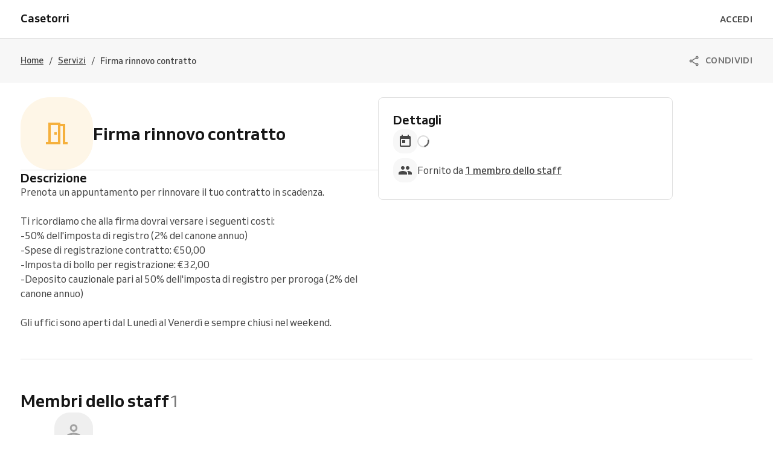

--- FILE ---
content_type: text/html; charset=utf-8
request_url: https://www.appuntamenti.casetorri.it/services/b9eb4fa7-ea37-41d8-b9c6-8258c9806cfc
body_size: 30065
content:
<!DOCTYPE html><html lang="it"><head><meta charSet="utf-8" data-next-head=""/><meta name="viewport" content="width=device-width" data-next-head=""/><title data-next-head="">Firma rinnovo contratto | Casetorri</title><link href="https://1951880946.rsc.cdn77.org/resize?type=auto&amp;width=16&amp;url=https://reservio-static-production.s3.eu-central-1.amazonaws.com/businesses/3cce0e3e-3a65-4a64-befe-172a70d0ff56.png" rel="shortcut icon" type="image/x-icon" data-next-head=""/><link href="https://www.appuntamenti.casetorri.it/services/b9eb4fa7-ea37-41d8-b9c6-8258c9806cfc" rel="canonical" data-next-head=""/><meta content="Firma rinnovo contratto | Casetorri" property="og:title" data-next-head=""/><meta content="Firma rinnovo contratto | Casetorri" property="og:site_name" data-next-head=""/><meta content="Firma rinnovo contratto | Casetorri" name="twitter:title" data-next-head=""/><meta content="" property="og:url" data-next-head=""/><meta content="" name="twitter:url" data-next-head=""/><meta content="Prenota una sessione di Firma rinnovo contratto da Casetorri a Via Guglielmo Marconi 13, Bologna." name="twitter:description" data-next-head=""/><meta content="Prenota una sessione di Firma rinnovo contratto da Casetorri a Via Guglielmo Marconi 13, Bologna." property="og:description" data-next-head=""/><meta content="Prenota una sessione di Firma rinnovo contratto da Casetorri a Via Guglielmo Marconi 13, Bologna." name="description" data-next-head=""/><meta content="https://1951880946.rsc.cdn77.org/resize?type=auto&amp;width=1200&amp;url=https://reservio-static-production.s3.eu-central-1.amazonaws.com/businesses/ccce25d3-2b11-4c4b-ac81-00a366e1d797.png&amp;height=630" property="og:image" data-next-head=""/><meta content="https://1951880946.rsc.cdn77.org/resize?type=auto&amp;width=1200&amp;url=https://reservio-static-production.s3.eu-central-1.amazonaws.com/businesses/ccce25d3-2b11-4c4b-ac81-00a366e1d797.png&amp;height=630" name="twitter:image" data-next-head=""/><meta content="website" property="og:type" data-next-head=""/><meta content="summary" name="twitter:card" data-next-head=""/><script id="breadcrumb-schema" type="application/ld+json" data-next-head="">{"@context":"https://schema.org","@type":"BreadcrumbList","itemListElement":[{"@type":"ListItem","item":"https://www.appuntamenti.casetorri.it/","name":"Home","position":1},{"@type":"ListItem","item":"https://www.appuntamenti.casetorri.it/services","name":"Servizi","position":2},{"@type":"ListItem","name":"Firma rinnovo contratto","position":3}]}</script><script id="business-schema-b4b7fea5-866a-4ffb-9048-481bd29693b9" type="application/ld+json" data-next-head="">{"@context":"https:\u002F\u002Fschema.org\u002F","@type":"LocalBusiness","name":"Casetorri","address":{"@type":"PostalAddress","addressCountry":"IT","streetAddress":"Via Guglielmo Marconi 13","addressLocality":"Bologna"},"logo":["https:\u002F\u002F1951880946.rsc.cdn77.org\u002Fresize?type=auto&width=224&url=https:\u002F\u002Freservio-static-production.s3.eu-central-1.amazonaws.com\u002Fbusinesses\u002F3cce0e3e-3a65-4a64-befe-172a70d0ff56.png"],"url":"https:\u002F\u002Fwww.appuntamenti.casetorri.it","description":"Casetorri è in grado di offrire agli studenti universitari delle facoltà bolognesi, le soluzioni abitative più adatte, selezionando le stanze e le unità immobiliari prossimi ai luoghi d’interesse desiderati.\nOffriamo camere singole e camere doppie in appartamenti condivisi a Bologna. I nostri canoni di affitto sono trasparenti e regolarmente fatturati. Offriamo inoltre un forfait mensile per tutte le spese (Luce, gas, acqua, internet, tassa rifiuti). Nessuna noiosa pratica amministrativa da espletare. Pensiamo a tutto noi.","image":["https:\u002F\u002F1951880946.rsc.cdn77.org\u002Fresize?type=auto&width=1200&url=https:\u002F\u002Freservio-static-production.s3.eu-central-1.amazonaws.com\u002Fbusinesses\u002Fccce25d3-2b11-4c4b-ac81-00a366e1d797.png"],"telephone":"+390510400571","openingHoursSpecification":[{"@type":"OpeningHoursSpecification","closes":"13:00","dayOfWeek":["Wednesday"],"opens":"09:00"},{"@type":"OpeningHoursSpecification","closes":"18:00","dayOfWeek":["Tuesday"],"opens":"14:30"},{"@type":"OpeningHoursSpecification","closes":"13:00","dayOfWeek":["Tuesday"],"opens":"09:00"},{"@type":"OpeningHoursSpecification","closes":"18:00","dayOfWeek":["Monday"],"opens":"14:30"},{"@type":"OpeningHoursSpecification","closes":"13:00","dayOfWeek":["Friday"],"opens":"09:00"},{"@type":"OpeningHoursSpecification","closes":"18:00","dayOfWeek":["Friday"],"opens":"14:30"},{"@type":"OpeningHoursSpecification","closes":"13:00","dayOfWeek":["Monday"],"opens":"09:00"},{"@type":"OpeningHoursSpecification","closes":"13:00","dayOfWeek":["Thursday"],"opens":"09:00"},{"@type":"OpeningHoursSpecification","closes":"18:00","dayOfWeek":["Thursday"],"opens":"14:30"},{"@type":"OpeningHoursSpecification","closes":"18:00","dayOfWeek":["Wednesday"],"opens":"14:30"}]}</script><script id="logo-schema-b4b7fea5-866a-4ffb-9048-481bd29693b9" type="application/ld+json" data-next-head="">{"@context":"https://schema.org/","@type":"Organization","logo":"https://1951880946.rsc.cdn77.org/resize?type=auto&width=224&url=https://reservio-static-production.s3.eu-central-1.amazonaws.com/businesses/3cce0e3e-3a65-4a64-befe-172a70d0ff56.png","url":"https://www.appuntamenti.casetorri.it"}</script><link as="font" crossorigin="anonymous" href="/fonts/Venn_A_Rg.woff2" rel="preload" type="font/woff2"/><link as="font" crossorigin="anonymous" href="/fonts/Venn_A_Md.woff2" rel="preload" type="font/woff2"/><link as="font" crossorigin="anonymous" href="/fonts/Venn_A_Bd.woff2" rel="preload" type="font/woff2"/><style>
        @font-face {
            font-family: 'Venn';
            font-style: normal;
            font-weight: 400;
            font-display: swap;
            src: url(/fonts/Venn_A_Rg.woff2) format('woff2');
        }
        @font-face {
            font-family: 'Venn';
            font-style: normal;
            font-weight: 500;
            font-display: swap;
            src: url(/fonts/Venn_A_Md.woff2) format('woff2');
        }
        @font-face {
            font-family: 'Venn';
            font-style: normal;
            font-weight: 600;
            font-display: swap;
            src: url(/fonts/Venn_A_Bd.woff2) format('woff2');
        }
        
        /* Force Adyen and Google Maps to use Venn fonts */
        .adyen-checkout__field,
        .adyen-checkout__field__input,
        .adyen-checkout__label,
        .adyen-checkout__label__text,
        .adyen-checkout__payment-method__header__title,
        .adyen-checkout__payment-method__name,
        .adyen-checkout__form-instruction,
        .google-map-react,
        .google-map-react * {
            font-family: 'Venn', Arial, Helvetica, sans-serif !important;
        }
    </style><link href="/color-palette.css?c=%23900b26" rel="stylesheet"/><link rel="preload" href="https://1013805808.rsc.cdn77.org/_next/static/css/21f4fa03052aac24.css" as="style"/><link rel="stylesheet" href="https://1013805808.rsc.cdn77.org/_next/static/css/21f4fa03052aac24.css" data-n-g=""/><link rel="preload" href="https://1013805808.rsc.cdn77.org/_next/static/css/b7aaa9e4a7526246.css" as="style"/><link rel="stylesheet" href="https://1013805808.rsc.cdn77.org/_next/static/css/b7aaa9e4a7526246.css" data-n-p=""/><link rel="preload" href="https://1013805808.rsc.cdn77.org/_next/static/css/cacf2bea8455d56a.css" as="style"/><link rel="stylesheet" href="https://1013805808.rsc.cdn77.org/_next/static/css/cacf2bea8455d56a.css" data-n-p=""/><link rel="preload" href="https://1013805808.rsc.cdn77.org/_next/static/css/89cc0459e31eb92f.css" as="style"/><link rel="stylesheet" href="https://1013805808.rsc.cdn77.org/_next/static/css/89cc0459e31eb92f.css"/><link rel="preload" href="https://1013805808.rsc.cdn77.org/_next/static/css/6c5458b3871fa493.css" as="style"/><link rel="stylesheet" href="https://1013805808.rsc.cdn77.org/_next/static/css/6c5458b3871fa493.css"/><link rel="preload" href="https://1013805808.rsc.cdn77.org/_next/static/css/77d8ae0dea631df2.css" as="style"/><link rel="stylesheet" href="https://1013805808.rsc.cdn77.org/_next/static/css/77d8ae0dea631df2.css"/><noscript data-n-css=""></noscript><script defer="" nomodule="" src="https://1013805808.rsc.cdn77.org/_next/static/chunks/polyfills-42372ed130431b0a.js"></script><script defer="" src="https://1013805808.rsc.cdn77.org/_next/static/chunks/843.f958f67d15b3aa91.js"></script><script defer="" src="https://1013805808.rsc.cdn77.org/_next/static/chunks/3881.c37a515a2ca73e9f.js"></script><script defer="" src="https://1013805808.rsc.cdn77.org/_next/static/chunks/9441.e6ce4fc429a3a252.js"></script><script src="https://1013805808.rsc.cdn77.org/_next/static/chunks/webpack-e4a288550d00ddb3.js" defer=""></script><script src="https://1013805808.rsc.cdn77.org/_next/static/chunks/framework-f0f34dd321686665.js" defer=""></script><script src="https://1013805808.rsc.cdn77.org/_next/static/chunks/main-cfabd63b06eee606.js" defer=""></script><script src="https://1013805808.rsc.cdn77.org/_next/static/chunks/pages/_app-c4b666e0ae48c955.js" defer=""></script><script src="https://1013805808.rsc.cdn77.org/_next/static/chunks/8120-89d530ab08923c3e.js" defer=""></script><script src="https://1013805808.rsc.cdn77.org/_next/static/chunks/205-69cd051c84a72e3f.js" defer=""></script><script src="https://1013805808.rsc.cdn77.org/_next/static/chunks/6236-8c57c0cce809e05c.js" defer=""></script><script src="https://1013805808.rsc.cdn77.org/_next/static/chunks/4178-9ecd6a54a6c65a2d.js" defer=""></script><script src="https://1013805808.rsc.cdn77.org/_next/static/chunks/7960-f05048f3de905ea0.js" defer=""></script><script src="https://1013805808.rsc.cdn77.org/_next/static/chunks/pages/services/%5BserviceId%5D-67ea719b085ea7d9.js" defer=""></script><script src="https://1013805808.rsc.cdn77.org/_next/static/IAgGQU2myZIkW7tLR_-z-/_buildManifest.js" defer=""></script><script src="https://1013805808.rsc.cdn77.org/_next/static/IAgGQU2myZIkW7tLR_-z-/_ssgManifest.js" defer=""></script><style id="jss-server-side">html {
  box-sizing: border-box;
  text-size-adjust: 100%;
  -webkit-font-smoothing: antialiased;
  -moz-osx-font-smoothing: grayscale;
}
body {
  color: #464646;
  margin: 0;
  font-size: 16px;
  font-family: Venn, Arial, Helvetica, sans-serif;
  line-height: 24px;
  background-color: white;
}
article, aside, footer, header, nav, section, figcaption, figure, main {
  display: block;
}
h1 {
  margin: 0.67em 0 0.4em;
  font-size: 2em;
}
hr {
  height: 0;
  overflow: visible;
  box-sizing: content-box;
}
pre {
  font-size: 1em;
  font-family: monospace, monospace;
}
a {
  background: transparent;
  text-decoration: none;
  text-decoration-skip: objects;
}
a:active, a:hover {
  outline: none;
}
abbr[title] {
  border-bottom: none;
  text-decoration: underline;
}
b, strong {
  font-weight: bolder;
}
code, kbp, samp {
  font-size: 1em;
  font-family: monospace, monospace;
}
dfn {
  font-style: italic;
}
mark {
  color: #000;
  background-color: #ff0;
}
small {
  font-size: 80%;
}
sub, sup {
  position: relative;
  font-size: 75%;
  line-height: 0;
  vertical-align: baseline;
}
sup {
  top: -0.5em;
}
sub {
  bottom: -0.25em;
}
audio, video {
  display: inline-block;
}
audio:not([controls]) {
  height: 0;
  display: none;
}
img {
  border-style: none;
  vertical-align: middle;
  image-rendering: -webkit-optimize-contrast;
}
svg:not(:root) {
  overflow: hidden;
}
button, input, optgroup, select, textarea {
  margin: 0;
  font-size: 100%;
  font-family: Venn, Arial, Helvetica, sans-serif;
  line-height: 1.15;
}
button, input {
  overflow: visible;
}
button, select {
  text-transform: none;
}
button, [type=reset], [type=submit] {
  -webkit-appearance: button;
}
button::-moz-focus-inner, [type=button]::-moz-focus-inner, [type=reset]::-moz-focus-inner, [type=submit]::-moz-focus-inner {
  padding: 0;
  border-style: none;
}
button:-moz-focusring, [type=button]:-moz-focusring, [type=reset]:-moz-focusring, [type=submit]:-moz-focusring {
  outline: 1px dotted ButtonText;
}
:focus-visible {
  outline: none;
}
fieldset {
  border: 1px solid #c0c0c0;
  margin: 0 2px;
  padding: 0.35em 0.625em 0.75em;
}
legend {
  color: inherit;
  display: table;
  padding: 0;
  max-width: 100%;
  box-sizing: border-box;
  white-space: normal;
}
progress {
  display: inline-block;
  vertical-align: baseline;
}
textarea {
  overflow: auto;
}
[type=checkbox], [type=radio] {
  padding: 0;
  box-sizing: border-box;
}
[type=number]::-webkit-inner-spin-button, [type=number]::-webkit-outer-spin-button {
  height: auto;
}
[type=search] {
  appearance: textfield;
  outline-offset: -2px;
}
[type=search]::-webkit-search-cancel-button, [type=search]::-webkit-search-decoration {
  appearance: none;
}
::-webkit-file-upload-button {
  font: inherit;
  appearance: button;
}
details, menu {
  display: block;
}
summary {
  display: list-item;
}
canvas {
  display: inline-block;
}
template {
  display: none;
}
[hidden] {
  display: none;
}
ul {
  margin: 0;
  padding: 0;
}
*, *::before, *::after {
  box-sizing: inherit;
}
.rootBlock-0-2-129 {
  display: block;
}
.rootInline-0-2-130 {
  display: inline-block;
}
.root-0-2-38 {
  display: inline-flex;
}
.root-0-2-38 path {}
.root-d0-0-2-39 {
  line-height: 20px;
  height: 20px;
}
.root-d0-0-2-39 path {}
.root-d1-0-2-131 {
  line-height: 20px;
  height: 20px;
}
.root-d1-0-2-131 path {
  fill: #737373;
}
.root-d2-0-2-149 {
  line-height: 48px;
  height: 48px;
}
.root-d2-0-2-149 path {
  fill: #f5b03d;
}
.root-d3-0-2-152 {
  line-height: 24px;
  height: 24px;
}
.root-d3-0-2-152 path {
  fill: #464646;
}
.root-d4-0-2-163 {
  line-height: 24px;
  height: 24px;
}
.root-d4-0-2-163 path {
  fill: #464646;
}
.root-d5-0-2-168 {
  line-height: 38px;
  height: 38px;
}
.root-d5-0-2-168 path {
  fill: #a2a2a2;
}
.root-d6-0-2-169 {
  line-height: 20px;
  height: 20px;
}
.root-d6-0-2-169 path {
  fill: #900b26;
}
.root-d7-0-2-171 {
  line-height: 22px;
  height: 22px;
}
.root-d7-0-2-171 path {
  fill: #464646;
}
.root-d8-0-2-173 {
  line-height: 24px;
  height: 24px;
}
.root-d8-0-2-173 path {
  fill: #464646;
}
.root-d9-0-2-174 {
  line-height: 24px;
  height: 24px;
}
.root-d9-0-2-174 path {
  fill: #464646;
}
.root-d10-0-2-175 {
  line-height: 24px;
  height: 24px;
}
.root-d10-0-2-175 path {
  fill: #464646;
}
.text-0-2-110 {
  color: #737373;
  overflow: inherit;
  font-size: 14px;
  min-width: 0;
  transition: all 0.3s ease;
  font-family: Venn, Arial, Helvetica, sans-serif;
  font-weight: 600;
  line-height: 150%;
  white-space: nowrap;
  text-overflow: ellipsis;
  letter-spacing: 0.02rem;
}
.textLarge-0-2-111 {
  font-size: 16px;
}
.textUppercase-0-2-112 {
  text-transform: uppercase;
}
.textWhite-0-2-113 {
  color: white;
}
.textLight-0-2-114 {
  color: #FFFFFFB8;
}
.textActionBlue-0-2-115 {
  color: #900b26;
}
.textGrey-0-2-116 {
  color: #737373;
}
.textNegative-0-2-117 {
  color: #ff434e;
}
.textYellow-0-2-118 {
  color: #f2c219;
}
.textPurple-0-2-119 {
  color: #7b61ff;
}
.textAqua-0-2-120 {
  color: #00a8be;
}
.textSuccess-0-2-121 {
  color: #32c21a;
}
.textPassVisits-0-2-122 {
  color: #4AB883;
}
.textPassCredits-0-2-123 {
  color: #9064EF;
}
.textPassTime-0-2-124 {
  color: #E79C2B;
}
.textWrapper-0-2-125 {
  height: 20px;
  display: flex;
  overflow: hidden;
  align-items: center;
}
.textWrapperLarge-0-2-126 {
  height: 24px;
}
.textDark-0-2-127 {
  color: #161616;
}
.button-0-2-48 {
  width: max-content;
  border: none;
  cursor: pointer;
  display: flex;
  outline: none;
  padding: 10px 20px;
  max-width: 100%;
  transition: all 0.3s ease;
  align-items: center;
  border-radius: 4px;
  justify-content: center;
  background-color: transparent;
  -webkit-tap-highlight-color: transparent;
}
.button-0-2-48:focus {
  box-shadow: 0px 0px 0px 2px white, 0px 0px 0px 4px #dcb1ba;
}
.button-0-2-48:disabled {
  cursor: default;
  opacity: 0.5;
}
.button-0-2-48 > div > i {
  height: 20px;
  display: flex;
}
.buttonLarge-0-2-49 {
  padding: 12px 20px;
}
.buttonLarge-0-2-49 > div > i {
  height: 24px;
}
.buttonFullWidth-0-2-50 {
  width: 100%;
}
.buttonBorder-0-2-51 {
  padding: 9px 19px;
  border-style: solid;
  border-width: 1px;
}
.buttonBorderLarge-0-2-52 {
  padding: 11px 19px;
}
.buttonSolidPrimary-0-2-53 {
  background-color: #900b26;
}
.buttonSolidPrimary-0-2-53:hover:enabled {
  background-color: #74091f;
}
.linkSolidPrimary-0-2-54 {
  background-color: #900b26;
}
.linkSolidPrimary-0-2-54:hover {
  background-color: #74091f;
}
.buttonSolidSecondary-0-2-55 {
  border-color: #900b26;
}
.buttonSolidSecondary-0-2-55:hover:enabled {
  border-color: #74091f;
}
.buttonSolidSecondary-0-2-55:hover:enabled > span > div {
  color: #74091f;
}
.linkSolidSecondary-0-2-56 {
  border-color: #900b26;
}
.linkSolidSecondary-0-2-56:hover {
  border-color: #74091f;
}
.linkSolidSecondary-0-2-56:hover > span > div {
  color: #74091f;
}
.buttonSolidTertiary-0-2-57 {
  border-color: #e0e0e0;
}
.buttonSolidTertiary-0-2-57:hover:enabled {
  border-color: #c9c9c9;
}
.buttonSolidTertiary-0-2-57:hover:enabled > span > div {
  color: #464646;
}
.linkSolidTertiary-0-2-58 {
  border-color: #e0e0e0;
}
.linkSolidTertiary-0-2-58:hover {
  border-color: #c9c9c9;
}
.linkSolidTertiary-0-2-58:hover > span > div {
  color: #464646;
}
.buttonSolidTertiaryLight-0-2-59 {
  border-color: rgba(255, 255, 255, 0.12);
}
.buttonSolidTertiaryLight-0-2-59:hover:enabled {
  border-color: rgba(255, 255, 255, 0.24);
}
.buttonSolidTertiaryLight-0-2-59:hover:enabled > span > div {
  color: white;
}
.linkSolidTertiaryLight-0-2-60 {
  border-color: rgba(255, 255, 255, 0.12);
}
.linkSolidTertiaryLight-0-2-60:hover {
  border-color: rgba(255, 255, 255, 0.24);
}
.linkSolidTertiaryLight-0-2-60:hover > span > div {
  color: white;
}
.buttonSolidTranslucent-0-2-61 {
  background-color: rgba(255, 255, 255, 0.12);
}
.buttonSolidTranslucent-0-2-61:hover:enabled {
  background-color: rgba(255, 255, 255, 0.24);
}
.linkSolidTranslucent-0-2-62 {
  background-color: rgba(255, 255, 255, 0.12);
}
.linkSolidTranslucent-0-2-62:hover:enabled {
  background-color: rgba(255, 255, 255, 0.24);
}
.buttonSolidNegative-0-2-63 {
  background-color: #ff434e;
}
.buttonSolidNegative-0-2-63:hover:enabled {
  background-color: #cc363e;
}
.linkSolidNegative-0-2-64 {
  background-color: #ff434e;
}
.linkSolidNegative-0-2-64:hover {
  background-color: #cc363e;
}
.buttonSolidYellow-0-2-65 {
  background-color: #f2c219;
}
.buttonSolidYellow-0-2-65:hover:enabled {
  background-color: #c29b14;
}
.linkSolidYellow-0-2-66 {
  background-color: #f2c219;
}
.linkSolidYellow-0-2-66:hover {
  background-color: #c29b14;
}
.buttonSolidPurple-0-2-67 {
  background-color: #7b61ff;
}
.buttonSolidPurple-0-2-67:hover:enabled {
  background-color: #624ecc;
}
.linkSolidPurple-0-2-68 {
  background-color: #7b61ff;
}
.linkSolidPurple-0-2-68:hover {
  background-color: #624ecc;
}
.buttonSolidAqua-0-2-69 {
  background-color: #00a8be;
}
.buttonSolidAqua-0-2-69:hover:enabled {
  background-color: #008698;
}
.linkSolidAqua-0-2-70 {
  background-color: #00a8be;
}
.linkSolidAqua-0-2-70:hover {
  background-color: #008698;
}
.buttonSolidReservioRed-0-2-71 {
  background-color: #dc3542;
}
.buttonSolidReservioRed-0-2-71:hover:enabled {
  background-color: #b02b35;
}
.linkSolidReservioRed-0-2-72 {
  background-color: #dc3542;
}
.linkSolidReservioRed-0-2-72:hover {
  background-color: #b02b35;
}
.buttonSolidImportant-0-2-73 {
  background-color: #042a47;
}
.buttonSolidImportant-0-2-73 > span > div {
  color: white;
}
.buttonSolidImportant-0-2-73:hover:enabled {
  background-color: #032239;
}
.linkSolidImportant-0-2-74 {
  background-color: #042a47;
}
.linkSolidImportant-0-2-74 > span > div {
  color: white;
}
.linkSolidImportant-0-2-74:hover {
  background-color: #032239;
}
.buttonSolidSuccess-0-2-75 {
  background-color: #32c21a;
}
.buttonSolidSuccess-0-2-75:hover:enabled {
  background-color: #2d831e;
}
.linkSolidSuccess-0-2-76 {
  background-color: #32c21a;
}
.linkSolidSuccess-0-2-76:hover {
  background-color: #2d831e;
}
.buttonSolidPassVisits-0-2-77 {
  background-color: #4AB883;
}
.buttonSolidPassVisits-0-2-77:hover:enabled {
  background-color: #34815C;
}
.linkSolidPassVisits-0-2-78 {
  background-color: #4AB883;
}
.linkSolidPassVisits-0-2-78:hover {
  background-color: #34815C;
}
.buttonSolidPassCredits-0-2-79 {
  background-color: #9064EF;
}
.buttonSolidPassCredits-0-2-79:hover:enabled {
  background-color: #6546A7;
}
.linkSolidPassCredits-0-2-80 {
  background-color: #9064EF;
}
.linkSolidPassCredits-0-2-80:hover {
  background-color: #6546A7;
}
.buttonSolidPassTime-0-2-81 {
  background-color: #E79C2B;
}
.buttonSolidPassTime-0-2-81:hover:enabled {
  background-color: #A26D1E;
}
.linkSolidPassTime-0-2-82 {
  background-color: #E79C2B;
}
.linkSolidPassTime-0-2-82:hover {
  background-color: #A26D1E;
}
.buttonPlain-0-2-83 {
  padding: 0;
}
.buttonPlainPrimary-0-2-84:hover:enabled > span > div {
  color: #74091f;
}
.linkPlainPrimary-0-2-85:hover > span > div {
  color: #74091f;
}
.buttonPlainSecondary-0-2-86:hover:enabled > span > div {
  color: #464646;
}
.linkPlainSecondary-0-2-87:hover > span > div {
  color: #464646;
}
.buttonPlainSecondaryLight-0-2-88:hover:enabled > span > div {
  color: white;
}
.linkPlainSecondaryLight-0-2-89:hover > span > div {
  color: white;
}
.buttonPlainNegative-0-2-90:hover:enabled > span > div {
  color: #cc363e;
}
.linkPlainNegative-0-2-91:hover > span > div {
  color: #cc363e;
}
.buttonPlainYellow-0-2-92:hover:enabled > span > div {
  color: #c29b14;
}
.linkPlainYellow-0-2-93:hover > span > div {
  color: #c29b14;
}
.buttonPlainPurple-0-2-94:hover:enabled > span > div {
  color: #624ecc;
}
.linkPlainPurple-0-2-95:hover > span > div {
  color: #624ecc;
}
.buttonPlainAqua-0-2-96:hover:enabled > span > div {
  color: #008698;
}
.linkPlainAqua-0-2-97:hover > span > div {
  color: #008698;
}
.buttonPlainSuccess-0-2-98:hover:enabled > span > div {
  color: #2d831e;
}
.linkPlainSuccess-0-2-99:hover > span > div {
  color: #2d831e;
}
.buttonPlainPassVisits-0-2-100:hover:enabled > span > div {
  color: #34815C;
}
.linkPlainPassVisits-0-2-101:hover > span > div {
  color: #34815C;
}
.buttonPlainPassCredits-0-2-102:hover:enabled > span > div {
  color: #6546A7;
}
.linkPlainPassCredits-0-2-103:hover > span > div {
  color: #6546A7;
}
.buttonPlainPassTime-0-2-104:hover:enabled > span > div {
  color: #A26D1E;
}
.linkPlainPassTime-0-2-105:hover > span > div {
  color: #A26D1E;
}
.buttonNoChildren-0-2-106 {
  padding-left: 10px;
  padding-right: 10px;
}
.buttonNoChildrenLarge-0-2-107 {
  padding-left: 12px;
  padding-right: 12px;
}
.buttonNoChildrenBorder-0-2-108 {
  padding-left: 9px;
  padding-right: 9px;
}
.buttonNoChildrenLargeBorder-0-2-109 {
  padding-left: 11px;
  padding-right: 11px;
}
.root-0-2-1 {
  margin: 0;
  padding: 0;
}
.typeButton-0-2-2 {
  font-size: 14px;
  font-family: Venn, Arial, Helvetica, sans-serif;
  font-weight: 600;
  line-height: 140%;
  letter-spacing: 0.02rem;
}
.typeButtonLarge-0-2-3 {
  font-size: 16px;
  font-family: Venn, Arial, Helvetica, sans-serif;
  font-weight: 600;
  line-height: 150%;
  letter-spacing: 0.02rem;
}
.typeTextSmall-0-2-4 {
  font-size: 14px;
  font-family: Venn, Arial, Helvetica, sans-serif;
  font-weight: 400;
  line-height: 170%;
}
.typeTextXSmall-0-2-5 {
  font-size: 12px;
  font-family: Venn, Arial, Helvetica, sans-serif;
  font-weight: 400;
  line-height: 150%;
}
.typeTextNormal-0-2-6 {
  font-size: 16px;
  font-family: Venn, Arial, Helvetica, sans-serif;
  font-weight: 400;
  line-height: 150%;
}
.typeTextLarge-0-2-7 {
  font-size: 20px;
  font-family: Venn, Arial, Helvetica, sans-serif;
  font-weight: 400;
  line-height: 150%;
}
.typeDisplay-0-2-8 {
  color: #161616;
  font-size: 30px;
  font-family: Venn, Arial, Helvetica, sans-serif;
  font-weight: 500;
  line-height: 125%;
}
@media (min-width:320px) {
  .typeDisplay-0-2-8 {
    font-size: calc(30px + (44 - 30) * ((100vw - 320px) / (1200 - 320)));
    font-family: Venn, Arial, Helvetica, sans-serif;
    font-weight: 500;
  }
}
@media (min-width:1200px) {
  .typeDisplay-0-2-8 {
    font-size: 44px;
    font-family: Venn, Arial, Helvetica, sans-serif;
    font-weight: 500;
    line-height: 120%;
  }
}
  .typeHeading1-0-2-9 {
    color: #161616;
    font-size: 32px;
    font-family: Venn, Arial, Helvetica, sans-serif;
    font-weight: 600;
    line-height: 125%;
  }
@media (min-width:320px) {
  .typeHeading1-0-2-9 {
    font-size: calc(32px + (40 - 32) * ((100vw - 320px) / (1200 - 320)));
    font-family: Venn, Arial, Helvetica, sans-serif;
    font-weight: 600;
  }
}
@media (min-width:1200px) {
  .typeHeading1-0-2-9 {
    font-size: 40px;
    font-family: Venn, Arial, Helvetica, sans-serif;
    font-weight: 600;
    line-height: 120%;
  }
}
  .typeHeading2-0-2-10 {
    color: #161616;
    font-size: 28px;
    font-family: Venn, Arial, Helvetica, sans-serif;
    font-weight: 600;
    line-height: 125%;
  }
@media (min-width:320px) {
  .typeHeading2-0-2-10 {
    font-size: calc(28px + (32 - 28) * ((100vw - 320px) / (1200 - 320)));
    font-family: Venn, Arial, Helvetica, sans-serif;
    font-weight: 600;
  }
}
@media (min-width:1200px) {
  .typeHeading2-0-2-10 {
    font-size: 32px;
    font-family: Venn, Arial, Helvetica, sans-serif;
    font-weight: 600;
    line-height: 120%;
  }
}
  .typeHeading3-0-2-11 {
    color: #161616;
    font-size: 24px;
    font-family: Venn, Arial, Helvetica, sans-serif;
    font-weight: 600;
    line-height: 125%;
  }
@media (min-width:320px) {
  .typeHeading3-0-2-11 {
    font-size: calc(24px + (28 - 24) * ((100vw - 320px) / (1200 - 320)));
    font-family: Venn, Arial, Helvetica, sans-serif;
    font-weight: 600;
  }
}
@media (min-width:1200px) {
  .typeHeading3-0-2-11 {
    font-size: 28px;
    font-family: Venn, Arial, Helvetica, sans-serif;
    font-weight: 600;
    line-height: 120%;
  }
}
  .typeHeading4-0-2-12 {
    color: #161616;
    font-size: 20px;
    font-family: Venn, Arial, Helvetica, sans-serif;
    font-weight: 600;
    line-height: 125%;
  }
@media (min-width:320px) {
  .typeHeading4-0-2-12 {
    font-size: calc(20px + (24 - 20) * ((100vw - 320px) / (1200 - 320)));
    font-family: Venn, Arial, Helvetica, sans-serif;
    font-weight: 600;
  }
}
@media (min-width:1200px) {
  .typeHeading4-0-2-12 {
    font-size: 24px;
    font-family: Venn, Arial, Helvetica, sans-serif;
    font-weight: 600;
    line-height: 120%;
  }
}
  .typeHeading5-0-2-13 {
    color: #161616;
    font-size: 18px;
    font-family: Venn, Arial, Helvetica, sans-serif;
    font-weight: 600;
    line-height: 125%;
  }
@media (min-width:320px) {
  .typeHeading5-0-2-13 {
    font-size: calc(18px + (20 - 18) * ((100vw - 320px) / (1200 - 320)));
    font-family: Venn, Arial, Helvetica, sans-serif;
    font-weight: 600;
  }
}
@media (min-width:1200px) {
  .typeHeading5-0-2-13 {
    font-size: 20px;
    font-family: Venn, Arial, Helvetica, sans-serif;
    font-weight: 600;
    line-height: 120%;
  }
}
  .typeHeading6-0-2-14 {
    color: #161616;
    font-size: 16px;
    font-family: Venn, Arial, Helvetica, sans-serif;
    font-weight: 600;
    line-height: 125%;
  }
@media (min-width:320px) {
  .typeHeading6-0-2-14 {
    font-size: calc(16px + (18 - 16) * ((100vw - 320px) / (1200 - 320)));
    font-family: Venn, Arial, Helvetica, sans-serif;
    font-weight: 600;
  }
}
@media (min-width:1200px) {
  .typeHeading6-0-2-14 {
    font-size: 18px;
    font-family: Venn, Arial, Helvetica, sans-serif;
    font-weight: 600;
    line-height: 120%;
  }
}
  .typeLabel-0-2-15 {
    font-size: 12px;
    font-family: Venn, Arial, Helvetica, sans-serif;
    font-weight: 600;
    line-height: 125%;
    text-transform: uppercase;
  }
  .alignLeft-0-2-16 {
    text-align: left;
  }
  .alignCenter-0-2-17 {
    text-align: center;
  }
  .alignRight-0-2-18 {
    text-align: right;
  }
  .alignJustify-0-2-19 {
    text-align: justify;
  }
  .textOverflow-0-2-20 {
    overflow: hidden;
    white-space: nowrap;
    text-overflow: ellipsis;
  }
  .hasOverflowWrap-0-2-21 {
    overflow-wrap: anywhere;
  }
  .link-0-2-22 {
    cursor: pointer;
  }
  .root-0-2-23 {
    display: inline;
    transition: color 0.3s ease;
  }
  .stylePrimary-0-2-24 {
    color: #464646;
  }
  .styleSecondary-0-2-25 {
    color: #737373;
  }
  .styleDisabled-0-2-26 {
    color: #c9c9c9;
  }
  .styleLink-0-2-27 {
    color: #5690f5;
  }
  .styleSuccess-0-2-28 {
    color: #00879e;
  }
  .styleError-0-2-29 {
    color: #dc3542;
  }
  .styleInverted-0-2-30 {
    color: white;
  }
  .weightRegular-0-2-31 {
    font-weight: 400;
  }
  .weightMedium-0-2-32 {
    font-weight: 500;
  }
  .weightBold-0-2-33 {
    font-weight: 600;
  }
  .uppercase-0-2-34 {
    text-transform: uppercase;
  }
  .upperFirst-0-2-35 {
    display: inline-block;
  }
  .upperFirst-0-2-35::first-letter {
    text-transform: capitalize;
  }
  .decorationUnderline-0-2-36 {
    text-decoration: underline;
  }
  .decorationLineThrough-0-2-37 {
    text-decoration: line-through;
  }
  .root-0-2-150 {
    width: 100%;
    border: 0;
    height: 1px;
    margin: 0;
    background: #e0e0e0;
  }
  .container-0-2-41 {
    display: flex;
    flex-direction: row;
  }
  .horizontalCenter-0-2-42 {
    align-items: center;
  }
  .spaceBetween-0-2-43 {
    justify-content: space-between;
  }
  .verticalCenter-0-2-44 {
    justify-content: center;
  }
  .verticalEnd-0-2-45 {
    justify-content: flex-end;
  }
  .wrapContainer-0-2-46 {
    flex-wrap: wrap;
  }
  .container-d0-0-2-47 {  }
  .container-0-2-162 {
    flex: 1 1 0%;
    height: 100%;
    display: flex;
    position: relative;
    text-align: center;
    align-items: center;
    justify-content: center;
  }
  .active-0-2-145 {
    opacity: 0.5;
    transition: opacity 150ms ease-in-out;
  }
  .focus-0-2-147 {
    transition: all 0.3s ease;
    border-radius: 4px;
  }
  .focus-0-2-147:focus {
    box-shadow: 0px 0px 0px 2px #dcb1ba;
  }
  .root-0-2-148 {
    cursor: pointer;
    display: inherit;
    opacity: 1;
    outline: none;
  }
  .root-0-2-148.disabled-0-2-146 {
    cursor: inherit;
  }
  .root-0-2-148.disabled-0-2-146:focus {
    box-shadow: none;
  }
  .activityIndicator-0-2-153 {
    display: inline-block;
    padding: 20px;
  }
  .noPadding-0-2-154 {
    padding: 0;
  }
@keyframes keyframes-raiSpinner-0-2-155 {
  from {
    transform: rotate(0deg);
  }
  to {
    transform: rotate(360deg);
  }
}
  .raiSpinner-0-2-156 {
    width: 1.5em;
    height: 1.5em;
    margin: 0;
    position: relative;
    animation-duration: 0.6s;
  }
  .raiSpinnerInner-0-2-157 {  }
  .raiSpinnerItem-0-2-158 {
    top: 0;
    left: 0;
    width: 100%;
    height: 100%;
    position: absolute;
    margin-top: 0;
    margin-left: 0;
    border-radius: 100%;
  }
  .raiSpinnerOuter-0-2-159 {  }
  .raiSpinnerInner-d0-0-2-160 {
    top: 0;
    left: 0;
    width: 100%;
    height: 100%;
    position: absolute;
    border-top: .125em solid #464646;
    margin-top: 0;
    border-left: .125em solid transparent !important;
    margin-left: 0;
    border-right: .125em solid transparent !important;
    border-bottom: .125em solid transparent !important;
    border-radius: 100%;
    animation-name: keyframes-raiSpinner-0-2-155;
    animation-duration: inherit;
    animation-iteration-count: infinite;
    animation-timing-function: linear;
  }
  .raiSpinnerOuter-d1-0-2-161 {
    top: 0;
    left: 0;
    width: 100%;
    border: .125em solid #464646;
    height: 100%;
    opacity: 0.2;
    position: absolute;
    margin-top: 0;
    margin-left: 0;
    border-radius: 100%;
  }
  .container-0-2-151 {
    display: flex;
    box-sizing: content-box;
    align-items: center;
    flex-direction: row;
    justify-content: center;
  }
  .container-0-2-151 > i {
    display: flex;
  }
  .button-0-2-133 {
    border: none;
    cursor: pointer;
    padding: 0;
    transform: scale(1);
    transition: all 300ms ease-in-out;
    border-radius: 1000px;
  }
  .button-0-2-133:hover {
    transform: scale(1.1) !important;
  }
  .buttonBadgePosition-0-2-134 {
    right: -8px;
    bottom: -8px;
    position: absolute;
    border-radius: 1000px;
  }
  .extraIcon-0-2-135 {
    border: 4px solid white;
    display: flex;
    padding: 4px;
    align-items: center;
    border-radius: 1000px;
    justify-content: center;
  }
  .defaultCursor-0-2-136 {
    cursor: default;
  }
  .image-0-2-137 {
    overflow: hidden;
  }
  .root-0-2-138 {
    display: flex;
    position: relative;
    align-items: center;
    justify-content: center;
  }
  .innerBorder-0-2-139 {  }
  .outerBorder-0-2-140 {  }
  .extraIcon-d0-0-2-141 {
    background-color: #f4e7ea;
  }
  .root-d1-0-2-142 {
    background-color: #f5b03d1f;
  }
  .innerBorder-d2-0-2-143 {
    box-shadow: 0px 0px 0px 2px white;
  }
  .outerBorder-d3-0-2-144 {
    box-shadow: 0px 0px 0px 4px #900b26;
  }
  .extraIcon-d4-0-2-164 {
    background-color: #f4e7ea;
  }
  .root-d5-0-2-165 {
    background-color: #efefef;
  }
  .innerBorder-d6-0-2-166 {
    box-shadow: 0px 0px 0px 2px white;
  }
  .outerBorder-d7-0-2-167 {
    box-shadow: 0px 0px 0px 4px #900b26;
  }
  .hoverStyle-0-2-40 path {
    transition: fill 0.3s ease;
  }
  .hoverStyle-0-2-132 path {
    transition: fill 0.3s ease;
  }
  .hoverStyle-0-2-170 path {
    transition: fill 0.3s ease;
  }
  .hoverStyle-0-2-172 path {
    transition: fill 0.3s ease;
  }</style></head><body><div id="__next"><style>
    #nprogress {
      pointer-events: none;
    }
    #nprogress .bar {
      background: #900b26;
      position: fixed;
      z-index: 9999;
      top: 0;
      left: 0;
      width: 100%;
      height: 2px;
    }
    #nprogress .peg {
      display: block;
      position: absolute;
      right: 0px;
      width: 100px;
      height: 100%;
      box-shadow: 0 0 10px #900b26, 0 0 5px #900b26;
      opacity: 1;
      -webkit-transform: rotate(3deg) translate(0px, -4px);
      -ms-transform: rotate(3deg) translate(0px, -4px);
      transform: rotate(3deg) translate(0px, -4px);
    }
    #nprogress .spinner {
      display: block;
      position: fixed;
      z-index: 1031;
      top: 15px;
      right: 15px;
    }
    #nprogress .spinner-icon {
      width: 18px;
      height: 18px;
      box-sizing: border-box;
      border: solid 2px transparent;
      border-top-color: #900b26;
      border-left-color: #900b26;
      border-radius: 50%;
      -webkit-animation: nprogresss-spinner 400ms linear infinite;
      animation: nprogress-spinner 400ms linear infinite;
    }
    .nprogress-custom-parent {
      overflow: hidden;
      position: relative;
    }
    .nprogress-custom-parent #nprogress .spinner,
    .nprogress-custom-parent #nprogress .bar {
      position: absolute;
    }
    @-webkit-keyframes nprogress-spinner {
      0% {
        -webkit-transform: rotate(0deg);
      }
      100% {
        -webkit-transform: rotate(360deg);
      }
    }
    @keyframes nprogress-spinner {
      0% {
        transform: rotate(0deg);
      }
      100% {
        transform: rotate(360deg);
      }
    }
  </style><div class="styles_appContainer__Y5Rd6"><div id="modal-container"></div><div class="styles_appHeader___pPx1"><div class="styles_contentContainer__jHhcj"><div class="styles_pageTitle__BzMJ7"><a class="styles_link__cz3zn" data-test="link-app-header-business-title" target="_self" href="/"><h2 class="root-0-2-1 alignLeft-0-2-16 typeHeading6-0-2-14"><span class="root-0-2-23 stylePrimary-0-2-24 weightBold-0-2-33" style="color:#161616">Casetorri</span></h2></a></div><div class="styles_loginContainer__13YXr"><div class="styles_container__An0o5"><a aria-label="Accedi" class="styles_userIconLink__D4XSI" data-test="link-app-header-login" href="https://accounts.reservio.com/it/entra?backlink=https%3A%2F%2Fwww.appuntamenti.casetorri.it%2Fservices%2Fb9eb4fa7-ea37-41d8-b9c6-8258c9806cfc&amp;fromId=bp" target="_self"><i class="root-0-2-38 root-d0-0-2-39"><svg aria-hidden="true" class="hoverStyle-0-2-40" color="#737373" style="display:inline-block;stroke:currentColor;fill:currentColor;width:20px;height:20px" viewBox="0 0 1024 1024"><path d="M512 554q64 0 140 18t139 60 63 94v128h-684v-128q0-52 63-94t139-60 140-18zM512 170q70 0 120 51t50 121-50 120-120 50-120-50-50-120 50-121 120-51zM512 636q-88 0-174 33t-86 57v46h520v-46q0-24-86-57t-174-33zM512 252q-38 0-64 26t-26 64 26 63 64 25 64-25 26-63-26-64-64-26z"></path></svg></i></a></div><div class="styles_container__3xhTz"><a class="styles_tab__KEn9d styles_tabFocus__LPpc6 styles_tabHover__nHSqp" data-test="link-app-header-login" href="https://accounts.reservio.com/it/entra?backlink=https%3A%2F%2Fwww.appuntamenti.casetorri.it%2Fservices%2Fb9eb4fa7-ea37-41d8-b9c6-8258c9806cfc&amp;fromId=bp" target="_self"><div class="styles_text__4gTmw">Accedi</div></a></div></div></div></div><main class="styles_appMain__xywuC styles_greyBackground__ynzdG"><div class="styles_viewportBoundary__P9EpF styles_hiddenForMobile__t4B6W"><div class="styles_appToolbarTemplate__ART1A"><nav role="navigation"><div class="container-0-2-41 container-d0-0-2-47 horizontalCenter-0-2-42"><a class="styles_appLink__nod4v styles_underline__zCg1q" data-test="breadcrumbs-item-0" style="--hover-color:#161616;color:#464646" target="_self" href="/"><span class="root-0-2-1 alignLeft-0-2-16 hasOverflowWrap-0-2-21 typeTextSmall-0-2-4"><span class="root-0-2-23 stylePrimary-0-2-24 weightMedium-0-2-32" style="color:#464646">Home</span></span></a><span class="styles_linksDivider__iNKet">/</span><a class="styles_appLink__nod4v styles_underline__zCg1q" data-test="breadcrumbs-item-1" style="--hover-color:#161616;color:#464646" target="_self" href="/services"><span class="root-0-2-1 alignLeft-0-2-16 hasOverflowWrap-0-2-21 typeTextSmall-0-2-4"><span class="root-0-2-23 stylePrimary-0-2-24 weightMedium-0-2-32" style="color:#464646">Servizi</span></span></a><span class="styles_linksDivider__iNKet">/</span><div aria-current="location"><span class="root-0-2-1 alignLeft-0-2-16 typeTextSmall-0-2-4"><span class="root-0-2-23 stylePrimary-0-2-24 weightMedium-0-2-32">Firma rinnovo contratto</span></span></div></div></nav><div class="styles_shareButtonContainer__UubBU"><button class="button-0-2-48 buttonPlain-0-2-83 buttonPlainSecondary-0-2-86" type="button" data-test="btn-app-toolbar-share-button"><div class="root-0-2-128 rootBlock-0-2-129" style="margin-top:0;margin-right:8px;margin-bottom:0;margin-left:0"><i class="root-0-2-38 root-d1-0-2-131"><svg aria-hidden="true" class="hoverStyle-0-2-132" color="#737373" style="display:inline-block;stroke:currentColor;fill:currentColor;width:20px;height:20px" viewBox="0 0 1024 1024"><path d="M725.333 686.080c-32.427 0-61.44 12.8-83.627 32.853l-304.213-177.067c2.133-9.813 3.84-19.627 3.84-29.867s-1.707-20.053-3.84-29.867l300.8-175.36c23.040 21.333 53.333 34.56 87.040 34.56 70.827 0 128-57.173 128-128s-57.173-128-128-128c-70.827 0-128 57.173-128 128 0 10.24 1.707 20.053 3.84 29.867l-300.8 175.36c-23.040-21.333-53.333-34.56-87.040-34.56-70.827 0-128 57.173-128 128s57.173 128 128 128c33.707 0 64-13.227 87.040-34.56l303.787 177.493c-2.133 8.96-3.413 18.347-3.413 27.733 0 68.693 55.893 124.587 124.587 124.587s124.587-55.893 124.587-124.587c0-68.693-55.893-124.587-124.587-124.587zM725.333 170.667c23.467 0 42.667 19.2 42.667 42.667s-19.2 42.667-42.667 42.667c-23.467 0-42.667-19.2-42.667-42.667s19.2-42.667 42.667-42.667zM213.333 554.667c-23.467 0-42.667-19.2-42.667-42.667s19.2-42.667 42.667-42.667c23.467 0 42.667 19.2 42.667 42.667s-19.2 42.667-42.667 42.667zM725.333 854.187c-23.467 0-42.667-19.2-42.667-42.667s19.2-42.667 42.667-42.667c23.467 0 42.667 19.2 42.667 42.667s-19.2 42.667-42.667 42.667z"></path></svg></i></div><span class="textWrapper-0-2-125"><div class="text-0-2-110 textUppercase-0-2-112 textGrey-0-2-116">Condividi</div></span></button></div></div></div><section class="styles_section__01dED"><div class="styles_viewportBoundary__P9EpF"><div class="styles_paddingBottom__fm0qa styles_paddingTop__8Xevn styles_section__YrTK1"><div class="styles_leftColumn__6KibG"><div class="styles_serviceHeader__eR18E"><div class="root-0-2-148 disabled-0-2-146" focusable="false" role="img" tabindex="-1"><div class="root-0-2-138 root-d1-0-2-142" style="border-radius:48px;height:120px;width:120px"><i class="root-0-2-38 root-d2-0-2-149"><svg aria-hidden="true" color="#f5b03d" viewBox="0 0 1024 1024" style="display:inline-block;stroke:currentColor;fill:currentColor;width:48px;height:48px"><path d="M810.667 810.667v-640h-170.667v-42.667h-426.667v682.667h-85.333v85.333h512v-640h85.333v640h170.667v-85.333h-85.333zM554.667 810.667h-256v-597.333h256v597.333zM426.667 469.333h85.333v85.333h-85.333z"></path></svg></i></div></div><h1 class="root-0-2-1 alignLeft-0-2-16 hasOverflowWrap-0-2-21 typeHeading3-0-2-11"><span class="root-0-2-23 stylePrimary-0-2-24 weightBold-0-2-33" style="color:#161616">Firma rinnovo contratto</span></h1></div><hr class="root-0-2-150"/><div class="styles_card__3huNI styles_paddingRight__OyNya"><h2 class="root-0-2-1 alignLeft-0-2-16 typeHeading5-0-2-13"><span class="root-0-2-23 stylePrimary-0-2-24 weightBold-0-2-33 upperFirst-0-2-35" style="color:#161616">Descrizione</span></h2><p class="root-0-2-1 alignLeft-0-2-16 typeTextNormal-0-2-6"><span class="root-0-2-23 stylePrimary-0-2-24 weightRegular-0-2-31">Prenota un appuntamento per rinnovare il tuo contratto in scadenza.<br/><br/>Ti ricordiamo che alla firma dovrai versare i seguenti costi:<br/>-50% dell&#x27;imposta di registro (2% del canone annuo)<br/>-Spese di registrazione contratto: €50,00<br/>-Imposta di bollo per registrazione: €32,00<br/>-Deposito cauzionale pari al 50% dell&#x27;imposta di registro per proroga (2% del canone annuo)<br/><br/>Gli uffici sono aperti dal Lunedì al Venerdì e sempre chiusi nel weekend.</span></p></div></div><div class="styles_rightColumn__6dR9n"><div class="styles_serviceInfoCard__FjpqA"><div class="styles_serviceInfoCardTop__5Vc10"><h3 class="root-0-2-1 alignLeft-0-2-16 typeHeading5-0-2-13"><span class="root-0-2-23 stylePrimary-0-2-24 weightBold-0-2-33" style="color:#161616">Dettagli</span></h3><div class="styles_eventInfoRows__3Wzfg"><div class="styles_infoRow__xvWkG"><div class="container-0-2-151" style="background-color:#f7f7f7;border-radius:16px;height:40px;width:40px"><i class="root-0-2-38 root-d3-0-2-152"><svg aria-hidden="true" color="#464646" viewBox="0 0 1024 1024" style="display:inline-block;stroke:currentColor;fill:currentColor;width:24px;height:24px"><path d="M298 426h214v214h-214v-214zM810 810v-468h-596v468h596zM810 128q34 0 60 26t26 60v596q0 34-26 60t-60 26h-596q-36 0-61-25t-25-61v-596q0-34 25-60t61-26h42v-86h86v86h340v-86h86v86h42z"></path></svg></i></div><div><div class="container-0-2-162"><div class="activityIndicator-0-2-153 noPadding-0-2-154"><div class="raiSpinner-0-2-156" style="font-size:small"><div class="raiSpinnerOuter-0-2-159 raiSpinnerOuter-d1-0-2-161"></div><div class="raiSpinnerInner-0-2-157 raiSpinnerInner-d0-0-2-160"></div></div></div></div></div></div><div class="styles_infoRow__xvWkG"><div class="container-0-2-151" style="background-color:#f7f7f7;border-radius:16px;height:40px;width:40px"><i class="root-0-2-38 root-d4-0-2-163"><svg aria-hidden="true" color="#464646" viewBox="0 0 1024 1024" style="display:inline-block;stroke:currentColor;fill:currentColor;width:24px;height:24px"><path d="M682.667 469.333c70.827 0 127.573-57.173 127.573-128s-56.747-128-127.573-128c-70.827 0-128 57.173-128 128s57.173 128 128 128zM341.333 469.333c70.827 0 127.573-57.173 127.573-128s-56.747-128-127.573-128c-70.827 0-128 57.173-128 128s57.173 128 128 128zM341.333 554.667c-99.413 0-298.667 49.92-298.667 149.333v106.667h597.333v-106.667c0-99.413-199.253-149.333-298.667-149.333zM682.667 554.667c-12.373 0-26.453 0.853-41.387 2.133 49.493 35.84 84.053 84.053 84.053 147.2v106.667h256v-106.667c0-99.413-199.253-149.333-298.667-149.333z"></path></svg></i></div><div class="styles_staffContainer__X4qRG"><span class="root-0-2-1 alignLeft-0-2-16 typeTextNormal-0-2-6"><span class="root-0-2-23 stylePrimary-0-2-24 weightRegular-0-2-31">Fornito da <button class="styles_appLink__nod4v styles_underline__zCg1q styles_button__zJ8pl" data-test="btn-service-detail-page-staff-members" style="--hover-color:#161616;color:#464646" type="button"><span class="root-0-2-1 alignLeft-0-2-16 hasOverflowWrap-0-2-21 typeTextNormal-0-2-6"><span class="root-0-2-23 stylePrimary-0-2-24 weightMedium-0-2-32" style="color:#464646">1 membro dello staff</span></span></button></span></span></div></div></div></div></div></div></div></div></section><section class="styles_section__01dED" id="staff-section"><div class="styles_viewportBoundary__P9EpF"><hr class="root-0-2-150"/><div class="styles_paddingBottom__fm0qa styles_paddingTop__8Xevn styles_content__qthxP"><header class="styles_sectionHeader__F4YIU"><div class="styles_textFields__5oOuz"><h2 class="root-0-2-1 alignLeft-0-2-16 typeHeading3-0-2-11"><span class="root-0-2-23 stylePrimary-0-2-24 weightBold-0-2-33" style="color:#161616">Membri dello staff</span></h2><span class="styles_figure__L1Kiq">1</span></div></header><ul class="styles_staffBookCardList__0y3bY"><li class="styles_staffBookCard__d6VlR"><a class="styles_staffLink__ie0vE" data-test="link-staff-book-card-staff-detail-0" target="_self" href="/staff/4c346901-5dae-40ce-a6df-7e3389d33d90"><div class="root-0-2-148 disabled-0-2-146" focusable="false" role="img" tabindex="-1"><div class="root-0-2-138 root-d5-0-2-165" style="border-radius:25.6px;height:64px;width:64px"><i class="root-0-2-38 root-d5-0-2-168"><svg aria-hidden="true" color="#a2a2a2" viewBox="0 0 1024 1024" style="display:inline-block;stroke:currentColor;fill:currentColor;width:38px;height:38px"><path d="M512 554q64 0 140 18t139 60 63 94v128h-684v-128q0-52 63-94t139-60 140-18zM512 170q70 0 120 51t50 121-50 120-120 50-120-50-50-120 50-121 120-51zM512 636q-88 0-174 33t-86 57v46h520v-46q0-24-86-57t-174-33zM512 252q-38 0-64 26t-26 64 26 63 64 25 64-25 26-63-26-64-64-26z"></path></svg></i></div></div><h3 class="root-0-2-1 alignCenter-0-2-17 hasOverflowWrap-0-2-21 typeTextNormal-0-2-6"><span class="root-0-2-23 stylePrimary-0-2-24 weightBold-0-2-33" style="color:#464646">Alice Mazzanti</span></h3></a><button class="styles_appLink__nod4v styles_underline__zCg1q styles_button__zJ8pl" data-test="link-staff-book-card-book-now-0" style="--hover-color:#74091f;color:#900b26" type="button"><span class="root-0-2-1 alignLeft-0-2-16 hasOverflowWrap-0-2-21 typeTextSmall-0-2-4"><span class="root-0-2-23 stylePrimary-0-2-24 weightMedium-0-2-32" style="color:#900b26">Prenota ora</span></span><i class="root-0-2-38 root-d6-0-2-169"><svg aria-hidden="true" class="hoverStyle-0-2-170" color="#900b26" style="display:inline-block;stroke:currentColor;fill:currentColor;width:20px;height:20px" viewBox="0 0 1024 1024"><path d="M426 256l256 256-256 256-60-60 196-196-196-196z"></path></svg></i></button></li></ul></div></div></section><section class="styles_section__01dED" id="about-us-section"><div class="styles_viewportBoundary__P9EpF"><hr class="root-0-2-150"/><div class="styles_paddingBottom__fm0qa styles_paddingTop__8Xevn styles_section__jUcKP"><header class="styles_sectionHeader__F4YIU"><div class="styles_textFields__5oOuz"><h2 class="root-0-2-1 alignLeft-0-2-16 typeHeading3-0-2-11"><span class="root-0-2-23 stylePrimary-0-2-24 weightBold-0-2-33" style="color:#161616">Chi siamo</span></h2></div></header><div class="styles_sectionLayout__Ajc76"><div class="styles_leftContent__nNZys styles_rowGap__I_Emb"><div class="styles_card__3huNI styles_paddingRight__OyNya"><h3 class="root-0-2-1 alignLeft-0-2-16 typeHeading5-0-2-13"><span class="root-0-2-23 stylePrimary-0-2-24 weightBold-0-2-33 upperFirst-0-2-35" style="color:#161616">Slogan</span></h3><div class="styles_text__SJF_H"><p class="root-0-2-1 alignLeft-0-2-16 hasOverflowWrap-0-2-21 typeTextNormal-0-2-6">Join The Club!</p></div></div><div class="styles_card__3huNI styles_paddingRight__OyNya"><h3 class="root-0-2-1 alignLeft-0-2-16 typeHeading5-0-2-13"><span class="root-0-2-23 stylePrimary-0-2-24 weightBold-0-2-33 upperFirst-0-2-35" style="color:#161616">Chi siamo</span></h3><div class="styles_text__OzNGg"><p class="root-0-2-1 alignLeft-0-2-16 hasOverflowWrap-0-2-21 typeTextNormal-0-2-6">Casetorri è in grado di offrire agli studenti universitari delle facoltà bolognesi, le soluzioni abitative più adatte, selezionando le stanze e le unità immobiliari prossimi ai luoghi d’interesse desiderati.<br/>Offriamo camere singole e camere doppie in appartamenti condivisi a Bologna. I nostri canoni di affitto sono trasparenti e regolarmente fatturati. Offriamo inoltre un forfait mensile per tutte le spese (Luce, gas, acqua, internet, tassa rifiuti). Nessuna noiosa pratica amministrativa da espletare. Pensiamo a tutto noi.</p></div></div><div class="styles_card__3huNI styles_paddingRight__OyNya"><h3 class="root-0-2-1 alignLeft-0-2-16 typeHeading5-0-2-13"><span class="root-0-2-23 stylePrimary-0-2-24 weightBold-0-2-33 upperFirst-0-2-35" style="color:#161616">Indirizzo</span></h3><div class="styles_address__hGW1B"><div class="styles_mapContainer__umciH"><iframe class="styles_map__rgRMn" loading="lazy" src="https://www.google.com/maps/embed/v1/place?key=AIzaSyAVzwSzTva05gk0AVrg4apClYuWyaeSdNY&amp;q=Via Guglielmo Marconi 13, Bologna, IT" title="Via Guglielmo Marconi 13, Bologna, IT"></iframe></div><div class="styles_note__1mYa_"><p class="root-0-2-1 alignLeft-0-2-16 hasOverflowWrap-0-2-21 typeTextNormal-0-2-6"><span class="root-0-2-23 stylePrimary-0-2-24 weightRegular-0-2-31">Via Guglielmo Marconi 13, Bologna</span></p></div><a class="styles_appLink__nod4v styles_underline__zCg1q" data-test="link-business-booking-page-about-use-get-directions" href="https://www.google.com/maps/dir/?api=1&amp;destination=Via%20Guglielmo%20Marconi%2013%20Bologna%20IT" target="_self"><i class="root-0-2-38 root-d7-0-2-171"><svg aria-hidden="true" class="hoverStyle-0-2-172" color="#464646" style="display:inline-block;stroke:currentColor;fill:currentColor;width:22px;height:22px" viewBox="0 0 1024 1024"><path d="M598 618l148-148-148-150v106h-214q-18 0-30 13t-12 31v170h84v-128h172v106zM926 482q12 12 12 30t-12 30l-384 384q-12 12-30 12t-30-12l-384-384q-12-12-12-30t12-30l384-384q12-12 30-12t30 12z"></path></svg></i><span class="root-0-2-1 alignLeft-0-2-16 hasOverflowWrap-0-2-21 typeTextNormal-0-2-6"><span class="root-0-2-23 stylePrimary-0-2-24 weightMedium-0-2-32" style="color:#464646">Ottieni indicazioni</span></span></a></div></div></div><div class="styles_rightContent__DMpjY"><div class="styles_card__3huNI styles_paddingRight__OyNya"><h3 class="root-0-2-1 alignLeft-0-2-16 typeHeading5-0-2-13"><span class="root-0-2-23 stylePrimary-0-2-24 weightBold-0-2-33 upperFirst-0-2-35" style="color:#161616">Informazioni di contatto</span></h3><div class="styles_contactSection__PgghL"><div class="styles_contactRowContainer__3nAAB"><i class="root-0-2-38 root-d8-0-2-173"><svg aria-hidden="true" color="#464646" viewBox="0 0 1024 1024" style="display:inline-block;stroke:currentColor;fill:currentColor;width:24px;height:24px"><path d="M320.711 468.978c51.2 100.622 133.689 182.756 234.311 234.311l78.222-78.222c9.6-9.6 23.822-12.8 36.267-8.533 39.822 13.156 82.844 20.267 126.933 20.267 19.556 0 35.556 16 35.556 35.556v124.089c0 19.556-16 35.556-35.556 35.556-333.867 0-604.444-270.578-604.444-604.444 0-19.556 16-35.556 35.556-35.556h124.444c19.556 0 35.556 16 35.556 35.556 0 44.444 7.111 87.111 20.267 126.933 3.911 12.444 1.067 26.311-8.889 36.267l-78.222 78.222z"></path></svg></i><a class="styles_appLink__nod4v styles_underline__zCg1q" data-test="link-business-booking-page-about-us-section-contact-phone" href="tel:+390510400571" itemProp="telephone" style="--hover-color:#161616;color:#464646" target="_self"><span class="root-0-2-1 alignLeft-0-2-16 hasOverflowWrap-0-2-21 typeTextNormal-0-2-6"><span class="root-0-2-23 stylePrimary-0-2-24 weightMedium-0-2-32" style="color:#464646">+39 051 040 0571</span></span></a></div><div class="styles_socials__7pEo5"><div class="styles_contactRowContainer__3nAAB"><i class="root-0-2-38 root-d9-0-2-174"><svg aria-hidden="true" color="#464646" viewBox="0 0 1024 1024" style="display:inline-block;stroke:currentColor;fill:currentColor;width:24px;height:24px"><path d="M512 128c106.117 0 196.646 37.559 271.588 112.676s112.412 165.559 112.412 271.324c0 105.765-37.471 196.207-112.412 271.324s-165.471 112.676-271.588 112.676c-106.117 0-196.646-37.559-271.588-112.676s-112.412-165.559-112.412-271.324c0-105.765 37.471-196.207 112.412-271.324s165.471-112.676 271.588-112.676zM777.293 358.761c-38.37-67.305-93.527-112.977-165.471-137.014 22.782 42.066 40.169 87.737 52.159 137.014h113.311zM511.101 205.521c-32.375 46.873-56.356 97.953-71.944 153.239h145.686c-16.787-55.286-41.368-106.366-73.742-153.239zM214.333 589.521h129.499c-3.597-30.047-5.396-55.887-5.396-77.521s1.799-47.474 5.396-77.521h-129.499c-5.995 27.643-8.993 53.484-8.993 77.521s2.998 49.878 8.993 77.521zM246.707 665.239c38.37 67.305 93.527 112.977 165.471 137.014-22.782-42.066-40.169-87.737-52.159-137.014h-113.311zM360.019 358.761c11.991-49.277 29.377-94.948 52.159-137.014-71.944 24.038-127.101 69.709-165.471 137.014h113.311zM511.101 818.479c32.375-46.873 56.956-97.953 73.742-153.239h-145.686c15.588 55.286 39.569 106.366 71.944 153.239zM601.030 589.521c4.796-30.047 7.194-55.887 7.194-77.521s-2.398-47.474-7.194-77.521h-179.859c-3.597 30.047-5.396 55.887-5.396 77.521s1.799 47.474 5.396 77.521h179.859zM611.822 802.254c71.944-24.038 127.101-69.709 165.471-137.014h-113.311c-11.991 49.277-29.377 94.948-52.159 137.014zM678.37 589.521h129.499c7.194-27.643 10.792-53.484 10.792-77.521s-3.597-49.878-10.792-77.521h-129.499c3.597 30.047 5.396 55.887 5.396 77.521s-1.799 47.474-5.396 77.521z"></path></svg></i><a class="styles_appLink__nod4v styles_underline__zCg1q" data-test="link-business-booking-page-about-us-section-contact-website" href="http://www.casetorri.it" rel="nofollow noopener" style="--hover-color:#161616;color:#464646" target="_self"><span class="root-0-2-1 alignLeft-0-2-16 hasOverflowWrap-0-2-21 typeTextNormal-0-2-6"><span class="root-0-2-23 stylePrimary-0-2-24 weightMedium-0-2-32" style="color:#464646">Sito web</span></span></a></div></div></div><hr class="root-0-2-150"/><div class="styles_pagesSection__nYtAa"><div class="styles_contactRowContainer__3nAAB"><i class="root-0-2-38 root-d10-0-2-175"><svg aria-hidden="true" color="#464646" viewBox="0 0 1024 1024" style="display:inline-block;stroke:currentColor;fill:currentColor;width:24px;height:24px"><path d="M773.12 661.333c0 26.392-21.395 47.787-47.787 47.787s-47.787-21.395-47.787-47.787c0-26.392 21.395-47.787 47.787-47.787s47.787 21.395 47.787 47.787z"></path><path d="M725.333 746.667c-31.147 0-93.44 15.36-95.573 46.080 21.333 30.293 56.32 49.92 95.573 49.92s74.24-19.627 95.573-49.92c-2.133-30.72-64.427-46.080-95.573-46.080z"></path><path d="M768 473.173v-205.653l-320-139.52-320 139.52v209.493c0 193.707 136.533 375.040 320 418.987 23.467-5.547 46.080-13.653 68.267-23.467 46.080 65.707 122.453 108.8 209.067 108.8 141.227 0 256-114.773 256-256 0-126.72-92.16-231.68-213.333-252.16zM469.333 725.333c0 23.893 3.413 47.36 9.813 69.12-10.24 4.693-20.48 9.387-31.147 12.8-135.253-42.667-234.667-180.907-234.667-330.24v-153.6l234.667-102.4 234.667 102.4v149.76c-121.173 20.48-213.333 125.44-213.333 252.16zM725.333 896c-94.293 0-170.667-76.373-170.667-170.667s76.373-170.667 170.667-170.667 170.667 76.373 170.667 170.667c0 94.293-76.373 170.667-170.667 170.667z"></path></svg></i><a class="styles_appLink__nod4v styles_underline__zCg1q" data-test="link-business-booking-page-about-us-section-contact-privacy-policy" style="--hover-color:#161616;color:#464646" target="_self" href="/privacy-policy"><span class="root-0-2-1 alignLeft-0-2-16 hasOverflowWrap-0-2-21 typeTextNormal-0-2-6"><span class="root-0-2-23 stylePrimary-0-2-24 weightMedium-0-2-32" style="color:#464646">Informativa sulla privacy</span></span></a></div></div></div><div class="styles_card__3huNI styles_paddingBottom__el26E styles_paddingRight__OyNya"><h3 class="root-0-2-1 alignLeft-0-2-16 typeHeading5-0-2-13"><span class="root-0-2-23 stylePrimary-0-2-24 weightBold-0-2-33 upperFirst-0-2-35" style="color:#161616">Orari di apertura</span></h3><div class="styles_openingHoursList__PRySA"><div class="styles_openingHoursDayRow__xfKoM"><div class="styles_dayName__7iHsD"><h4 class="root-0-2-1 alignLeft-0-2-16 typeTextNormal-0-2-6"><span class="root-0-2-23 stylePrimary-0-2-24 weightBold-0-2-33 upperFirst-0-2-35" style="color:#464646">lunedì</span></h4></div><div class="styles_hoursList__2wRU2"><span class="root-0-2-1 alignLeft-0-2-16 typeTextNormal-0-2-6"><span class="root-0-2-23 stylePrimary-0-2-24 weightRegular-0-2-31" style="color:#464646">09:00 – 13:00</span></span><span class="root-0-2-1 alignLeft-0-2-16 typeTextNormal-0-2-6"><span class="root-0-2-23 stylePrimary-0-2-24 weightRegular-0-2-31" style="color:#464646">14:30 – 18:00</span></span></div></div><div class="styles_openingHoursDayRow__xfKoM"><div class="styles_dayName__7iHsD"><h4 class="root-0-2-1 alignLeft-0-2-16 typeTextNormal-0-2-6"><span class="root-0-2-23 stylePrimary-0-2-24 weightBold-0-2-33 upperFirst-0-2-35" style="color:#464646">martedì</span></h4></div><div class="styles_hoursList__2wRU2"><span class="root-0-2-1 alignLeft-0-2-16 typeTextNormal-0-2-6"><span class="root-0-2-23 stylePrimary-0-2-24 weightRegular-0-2-31" style="color:#464646">09:00 – 13:00</span></span><span class="root-0-2-1 alignLeft-0-2-16 typeTextNormal-0-2-6"><span class="root-0-2-23 stylePrimary-0-2-24 weightRegular-0-2-31" style="color:#464646">14:30 – 18:00</span></span></div></div><div class="styles_openingHoursDayRow__xfKoM"><div class="styles_dayName__7iHsD"><h4 class="root-0-2-1 alignLeft-0-2-16 typeTextNormal-0-2-6"><span class="root-0-2-23 stylePrimary-0-2-24 weightBold-0-2-33 upperFirst-0-2-35" style="color:#464646">mercoledì</span></h4></div><div class="styles_hoursList__2wRU2"><span class="root-0-2-1 alignLeft-0-2-16 typeTextNormal-0-2-6"><span class="root-0-2-23 stylePrimary-0-2-24 weightRegular-0-2-31" style="color:#464646">09:00 – 13:00</span></span><span class="root-0-2-1 alignLeft-0-2-16 typeTextNormal-0-2-6"><span class="root-0-2-23 stylePrimary-0-2-24 weightRegular-0-2-31" style="color:#464646">14:30 – 18:00</span></span></div></div><div class="styles_openingHoursDayRow__xfKoM"><div class="styles_dayName__7iHsD"><h4 class="root-0-2-1 alignLeft-0-2-16 typeTextNormal-0-2-6"><span class="root-0-2-23 stylePrimary-0-2-24 weightBold-0-2-33 upperFirst-0-2-35" style="color:#464646">giovedì</span></h4></div><div class="styles_hoursList__2wRU2"><span class="root-0-2-1 alignLeft-0-2-16 typeTextNormal-0-2-6"><span class="root-0-2-23 stylePrimary-0-2-24 weightRegular-0-2-31" style="color:#464646">09:00 – 13:00</span></span><span class="root-0-2-1 alignLeft-0-2-16 typeTextNormal-0-2-6"><span class="root-0-2-23 stylePrimary-0-2-24 weightRegular-0-2-31" style="color:#464646">14:30 – 18:00</span></span></div></div><div class="styles_openingHoursDayRow__xfKoM"><div class="styles_dayName__7iHsD"><h4 class="root-0-2-1 alignLeft-0-2-16 typeTextNormal-0-2-6"><span class="root-0-2-23 stylePrimary-0-2-24 weightBold-0-2-33 upperFirst-0-2-35" style="color:#464646">venerdì</span></h4></div><div class="styles_hoursList__2wRU2"><span class="root-0-2-1 alignLeft-0-2-16 typeTextNormal-0-2-6"><span class="root-0-2-23 stylePrimary-0-2-24 weightRegular-0-2-31" style="color:#464646">09:00 – 13:00</span></span><span class="root-0-2-1 alignLeft-0-2-16 typeTextNormal-0-2-6"><span class="root-0-2-23 stylePrimary-0-2-24 weightRegular-0-2-31" style="color:#464646">14:30 – 18:00</span></span></div></div><div class="styles_openingHoursDayRow__xfKoM"><div class="styles_dayName__7iHsD"><h4 class="root-0-2-1 alignLeft-0-2-16 typeTextNormal-0-2-6"><span class="root-0-2-23 stylePrimary-0-2-24 weightBold-0-2-33 upperFirst-0-2-35" style="color:#464646">sabato</span></h4></div><div class="styles_hoursList__2wRU2"><span class="root-0-2-1 alignLeft-0-2-16 typeTextNormal-0-2-6">Chiuso</span></div></div><div class="styles_openingHoursDayRow__xfKoM"><div class="styles_dayName__7iHsD"><h4 class="root-0-2-1 alignLeft-0-2-16 typeTextNormal-0-2-6"><span class="root-0-2-23 stylePrimary-0-2-24 weightBold-0-2-33 upperFirst-0-2-35" style="color:#464646">domenica</span></h4></div><div class="styles_hoursList__2wRU2"><span class="root-0-2-1 alignLeft-0-2-16 typeTextNormal-0-2-6">Chiuso</span></div></div></div></div></div></div></div></div></section></main><section class="Toastify" aria-live="polite" aria-atomic="false" aria-relevant="additions text" aria-label="Notifications Alt+T"></section></div></div><script id="__NEXT_DATA__" type="application/json">{"props":{"pageProps":{"bookingPageSettings":{"__typename":"BookingPageSettings","color":"#900b26","layout":"HORIZONTAL","language":"it","googleAnalyticsId":"","sklikConversionId":"","metaConversionId":"","isBookingPageEnabled":true,"isBookingPageIndexingEnabled":true,"isMarketplaceRedirectEnabled":false,"isReservioBrandingEnabled":false,"isAskingForMarketingNotificationsEnabled":false,"isRatingDisplayed":false,"onlinePaymentsEnabled":false,"sections":["SERVICES","ABOUT_US","STAFF"],"isOrdersEnabled":true},"businessId":"b4b7fea5-866a-4ffb-9048-481bd29693b9","businessIdentifier":null,"businessSettings":{"__typename":"BusinessSettings","weekStart":"MONDAY","dateFormat":"DAY_MONTH_YEAR","timeFormat":"HOURS_24","timezone":"Europe/Rome","currency":"EUR","bookingType":"APPOINTMENT","paymentOptions":["AT_VENUE","COUPON"],"reservationsPermittedFor":"ALL_PERMITTED","reservationsCancelAllowed":86400,"reservationsLaterThan":15552000,"reservationsInAdvance":3600,"maxSpotsPerReservation":5},"currentUrl":"https://www.appuntamenti.casetorri.it/services/b9eb4fa7-ea37-41d8-b9c6-8258c9806cfc","identifier":"www.appuntamenti.casetorri.it","initialApolloState":{"Resource:4c346901-5dae-40ce-a6df-7e3389d33d90":{"__typename":"Resource","id":"4c346901-5dae-40ce-a6df-7e3389d33d90","name":"Alice Mazzanti","description":"Alice vi accompagnerà nella scelta della vostra sistemazione a Bologna.","picture":null,"services({\"pagination\":{\"limit\":1,\"offset\":0}})":{"__typename":"ServiceConnection","nodes":[{"__ref":"ServiceMarketplace:7f4fbfb2-8573-462c-bda0-7a466e2b6929"}],"pageInfo":{"__typename":"PageInfo","totalCount":2}}},"Service:b9eb4fa7-ea37-41d8-b9c6-8258c9806cfc":{"__typename":"Service","id":"b9eb4fa7-ea37-41d8-b9c6-8258c9806cfc","color":4,"description":"Prenota un appuntamento per rinnovare il tuo contratto in scadenza.\n\nTi ricordiamo che alla firma dovrai versare i seguenti costi:\n-50% dell'imposta di registro (2% del canone annuo)\n-Spese di registrazione contratto: €50,00\n-Imposta di bollo per registrazione: €32,00\n-Deposito cauzionale pari al 50% dell'imposta di registro per proroga (2% del canone annuo)\n\nGli uffici sono aperti dal Lunedì al Venerdì e sempre chiusi nel weekend.","duration":1200,"name":"Firma rinnovo contratto","picture":null,"position":0,"price":{"__typename":"Money","amount":"0.00","currency":"EUR"},"question":"","resources({\"pagination\":{\"limit\":1,\"offset\":0}})":{"__typename":"ResourceConnection","nodes":[{"__ref":"Resource:4c346901-5dae-40ce-a6df-7e3389d33d90"}],"pageInfo":{"__typename":"PageInfo","totalCount":1}}},"Business:b4b7fea5-866a-4ffb-9048-481bd29693b9":{"__typename":"Business","id":"b4b7fea5-866a-4ffb-9048-481bd29693b9","service({\"serviceInput\":{\"serviceId\":\"b9eb4fa7-ea37-41d8-b9c6-8258c9806cfc\"}})":{"__ref":"Service:b9eb4fa7-ea37-41d8-b9c6-8258c9806cfc"},"resources({\"filter\":{\"serviceId\":\"b9eb4fa7-ea37-41d8-b9c6-8258c9806cfc\",\"text\":\"\"},\"pagination\":{\"limit\":12,\"offset\":0}})":{"__typename":"ResourceConnection","nodes":[{"__ref":"Resource:4c346901-5dae-40ce-a6df-7e3389d33d90"}],"pageInfo":{"__typename":"PageInfo","totalCount":1}},"businessDetails":{"__typename":"BusinessDetails","name":"Casetorri","identifier":"casetorri","slogan":"Join The Club!","description":"Casetorri è in grado di offrire agli studenti universitari delle facoltà bolognesi, le soluzioni abitative più adatte, selezionando le stanze e le unità immobiliari prossimi ai luoghi d’interesse desiderati.\nOffriamo camere singole e camere doppie in appartamenti condivisi a Bologna. I nostri canoni di affitto sono trasparenti e regolarmente fatturati. Offriamo inoltre un forfait mensile per tutte le spese (Luce, gas, acqua, internet, tassa rifiuti). Nessuna noiosa pratica amministrativa da espletare. Pensiamo a tutto noi.","websiteUrl":"http://www.casetorri.it","facebookUrl":"","profilePageUrl":"https://www.appuntamenti.casetorri.it","phone":"+390510400571","reviewCount":0,"rating":null,"privacyPolicy":"politica sulla riservatezza\nUltimo aggiornamento: 04 luglio 2023\n\nQuesta Informativa sulla privacy descrive le nostre politiche e procedure sulla raccolta, l'uso e la divulgazione delle tue informazioni quando utilizzi il Servizio e ti informa sui tuoi diritti alla privacy e su come la legge ti protegge.\n\nUtilizziamo i tuoi dati personali per fornire e migliorare il servizio. Utilizzando il Servizio, accetti la raccolta e l'utilizzo delle informazioni in conformità con la presente Informativa sulla privacy. Questa Privacy Policy è stata creata con l'aiuto del Generatore di Privacy Policy .\n\nInterpretazione e definizioni\nInterpretazione\nLe parole la cui lettera iniziale è maiuscola hanno significati definiti alle seguenti condizioni. Le seguenti definizioni hanno lo stesso significato indipendentemente dal fatto che appaiano al singolare o al plurale.\n\nDefinizioni\nAi fini della presente Informativa sulla privacy:\n\nAccount indica un account univoco creato per te per accedere al nostro Servizio o a parti del nostro Servizio.\n\nAffiliata indica un'entità che controlla, è controllata da o è soggetta a comune controllo con una parte, dove \"controllo\" indica la proprietà del 50% o più delle azioni, partecipazioni azionarie o altri titoli aventi diritto di voto per l'elezione degli amministratori o di altra autorità di gestione .\n\nSocietà (indicata come \"la Società\", \"Noi\", \"Noi\" o \"Nostro\" nel presente Accordo) si riferisce a Casetorri Società Cooperativa, Via Guglielmo Marconi 13 Bologna.\n\nI cookie sono piccoli file che vengono inseriti sul tuo computer, dispositivo mobile o qualsiasi altro dispositivo da un sito Web, contenente i dettagli della tua cronologia di navigazione su quel sito Web tra i suoi numerosi usi.\n\nPaese si riferisce a: Italia\n\nDispositivo indica qualsiasi dispositivo che può accedere al Servizio come un computer, un cellulare o un tablet digitale.\n\nI dati personali sono tutte le informazioni relative a un individuo identificato o identificabile.\n\nIl servizio si riferisce al sito web.\n\nFornitore di servizi indica qualsiasi persona fisica o giuridica che elabora i dati per conto della Società. Si riferisce a società o persone terze impiegate dalla Società per facilitare il Servizio, per fornire il Servizio per conto della Società, per eseguire servizi relativi al Servizio o per assistere la Società nell'analisi di come viene utilizzato il Servizio.\n\nI Dati di utilizzo si riferiscono ai dati raccolti automaticamente, generati dall'uso del Servizio o dall'infrastruttura del Servizio stesso (ad esempio, la durata di una visita alla pagina).\n\nIl sito fa riferimento a Casetorri , accessibile da https://casetorri.reservio.com/\n\nSi intende la persona che accede o utilizza il Servizio, o la società o altra entità legale per conto della quale tale persona accede o utilizza il Servizio, a seconda dei casi.\n\nRaccolta e utilizzo dei dati personali\nTipi di dati raccolti\nDati personali\nDurante l'utilizzo del nostro servizio, potremmo chiederti di fornirci alcune informazioni di identificazione personale che possono essere utilizzate per contattarti o identificarti. Le informazioni di identificazione personale possono includere, ma non sono limitate a:\n\nIndirizzo e-mail\n\nNome e cognome\n\nNumero di telefono\n\nIndirizzo, Stato, Provincia, CAP, Città\n\nDati di utilizzo\n\nDati di utilizzo\nI Dati di utilizzo vengono raccolti automaticamente durante l'utilizzo del Servizio.\n\nI Dati di utilizzo possono includere informazioni quali l'indirizzo del protocollo Internet del tuo dispositivo (ad esempio l'indirizzo IP), il tipo di browser, la versione del browser, le pagine del nostro servizio che visiti, l'ora e la data della tua visita, il tempo trascorso su tali pagine, il dispositivo unico identificatori e altri dati diagnostici.\n\nQuando accedi al Servizio da o tramite un dispositivo mobile, potremmo raccogliere determinate informazioni automaticamente, inclusi, a titolo esemplificativo ma non esaustivo, il tipo di dispositivo mobile che utilizzi, l'ID univoco del tuo dispositivo mobile, l'indirizzo IP del tuo dispositivo mobile, sistema operativo, il tipo di browser Internet mobile utilizzato, identificatori univoci del dispositivo e altri dati diagnostici.\n\nPotremmo anche raccogliere informazioni che il tuo browser invia ogni volta che visiti il ​​nostro Servizio o quando accedi al Servizio da o attraverso un dispositivo mobile.\n\nTecnologie di tracciamento e cookie\nUtilizziamo cookie e tecnologie di tracciamento simili per tracciare l'attività sul nostro servizio e archiviare determinate informazioni. Le tecnologie di tracciamento utilizzate sono beacon, tag e script per raccogliere e tenere traccia delle informazioni e per migliorare e analizzare il nostro servizio. Le tecnologie che utilizziamo possono includere:\n\nCookie o Cookie del browser. Un cookie è un piccolo file posizionato sul tuo dispositivo. Puoi istruire il tuo browser a rifiutare tutti i cookie o a indicare quando viene inviato un cookie. Tuttavia, se non accetti i cookie, potresti non essere in grado di utilizzare alcune parti del nostro servizio. A meno che tu non abbia regolato le impostazioni del tuo browser in modo tale da rifiutare i cookie, il nostro Servizio potrebbe utilizzare i cookie.\nWeb beacon. Alcune sezioni del nostro Servizio e le nostre e-mail possono contenere piccoli file elettronici noti come web beacon (noti anche come clear gif, pixel tag e single-pixel gif) che consentono alla Società, ad esempio, di contare gli utenti che hanno visitato tali pagine o ha aperto un'e-mail e per altre statistiche relative al sito Web (ad esempio, registrando la popolarità di una determinata sezione e verificando l'integrità del sistema e del server).\nI cookie possono essere \"persistenti\" o \"di sessione\". I cookie persistenti rimangono sul tuo personal computer o dispositivo mobile quando vai offline, mentre i cookie di sessione vengono eliminati non appena chiudi il browser web. Ulteriori informazioni sui cookie nell'articolo del sito Web sulle politiche sulla privacy .\n\nUtilizziamo sia i cookie di sessione che quelli persistenti per gli scopi indicati di seguito:\n\nCookie necessari / essenziali\n\nTipo: Cookie di sessione\n\nGestito da: Noi\n\nScopo: questi cookie sono essenziali per fornirti i servizi disponibili attraverso il sito Web e per consentirti di utilizzare alcune delle sue funzionalità. Aiutano ad autenticare gli utenti e prevenire l'uso fraudolento degli account utente. Senza questi cookie, i servizi che hai richiesto non possono essere forniti e utilizziamo questi cookie solo per fornirti tali servizi.\n\nCookies Policy / Avviso Accettazione Cookies\n\nTipo: cookie persistenti\n\nGestito da: Noi\n\nScopo: questi cookie identificano se gli utenti hanno accettato l'uso dei cookie sul sito web.\n\nCookie di funzionalità\n\nTipo: cookie persistenti\n\nGestito da: Noi\n\nScopo: questi cookie ci consentono di ricordare le scelte effettuate dall'utente durante l'utilizzo del sito Web, ad esempio ricordare i dettagli di accesso o le preferenze della lingua. Lo scopo di questi cookie è quello di fornirti un'esperienza più personale e di evitare che tu debba reinserire le tue preferenze ogni volta che usi il sito web.\n\nPer ulteriori informazioni sui cookie che utilizziamo e sulle tue scelte in merito ai cookie, visita la nostra Informativa sui cookie o la sezione Cookie della nostra Informativa sulla privacy.\n\nUso dei tuoi dati personali\nLa Società può utilizzare i Dati Personali per le seguenti finalità:\n\nPer fornire e mantenere il nostro Servizio , incluso per monitorare l'utilizzo del nostro Servizio.\n\nPer gestire il tuo account: per gestire la tua registrazione come utente del servizio. I Dati Personali che fornisci possono darti accesso a diverse funzionalità del Servizio che sono a tua disposizione come utente registrato.\n\nPer l'esecuzione di un contratto: lo sviluppo, la conformità e l'esecuzione del contratto di acquisto per i prodotti, articoli o servizi che hai acquistato o di qualsiasi altro contratto con Noi attraverso il Servizio.\n\nPer contattarti: per contattarti tramite e-mail, telefonate, SMS o altre forme equivalenti di comunicazione elettronica, come notifiche push di un'applicazione mobile relative ad aggiornamenti o comunicazioni informative relative alle funzionalità, ai prodotti o ai servizi contrattati, inclusi gli aggiornamenti di sicurezza, quando necessario o ragionevole per la loro attuazione.\n\nPer fornirti notizie, offerte speciali e informazioni generali su altri beni, servizi ed eventi che offriamo simili a quelli che hai già acquistato o richiesto, a meno che tu non abbia scelto di non ricevere tali informazioni.\n\nPer gestire le tue richieste: per partecipare e gestire le tue richieste a noi.\n\nPer i trasferimenti aziendali: possiamo utilizzare le informazioni dell'utente per valutare o condurre una fusione, cessione, ristrutturazione, riorganizzazione, scioglimento o altra vendita o trasferimento di alcuni o tutti i nostri beni, sia come azienda in attività che come parte di fallimento, liquidazione, o procedimento simile, in cui i dati personali da noi detenuti sugli utenti del nostro servizio sono tra le risorse trasferite.\n\nPer altri scopi : potremmo utilizzare le tue informazioni per altri scopi, come l'analisi dei dati, l'identificazione delle tendenze di utilizzo, la determinazione dell'efficacia delle nostre campagne promozionali e per valutare e migliorare il nostro servizio, i prodotti, i servizi, il marketing e la tua esperienza.\n\nPotremmo condividere le tue informazioni personali nelle seguenti situazioni:\n\nCon i fornitori di servizi: potremmo condividere le tue informazioni personali con i fornitori di servizi per monitorare e analizzare l'utilizzo del nostro servizio, per contattarti.\nPer i trasferimenti aziendali: potremmo condividere o trasferire le tue informazioni personali in relazione a, o durante le negoziazioni di, qualsiasi fusione, vendita di beni della Società, finanziamento o acquisizione di tutta o parte della nostra attività a un'altra società.\nCon gli affiliati: potremmo condividere le tue informazioni con i nostri affiliati, nel qual caso richiederemo a tali affiliati di onorare la presente Informativa sulla privacy. Le affiliate includono la nostra società madre e qualsiasi altra sussidiaria, partner di joint venture o altre società che controlliamo o che sono sotto controllo comune con noi.\nCon i partner commerciali: potremmo condividere le tue informazioni con i nostri partner commerciali per offrirti determinati prodotti, servizi o promozioni.\nCon altri utenti: quando condividi informazioni personali o altrimenti interagisci nelle aree pubbliche con altri utenti, tali informazioni possono essere visualizzate da tutti gli utenti e possono essere distribuite pubblicamente all'esterno.\nCon il tuo consenso : possiamo divulgare le tue informazioni personali per qualsiasi altro scopo con il tuo consenso.\nConservazione dei tuoi dati personali\nLa Società conserverà i tuoi dati personali solo per il tempo necessario agli scopi indicati nella presente Informativa sulla privacy. Conserveremo e utilizzeremo i tuoi dati personali nella misura necessaria per adempiere ai nostri obblighi legali (ad esempio, se ci viene richiesto di conservare i tuoi dati per rispettare le leggi applicabili), risolvere controversie e far rispettare i nostri accordi e politiche legali.\n\nLa Società conserverà inoltre i Dati di utilizzo a fini di analisi interna. I Dati di utilizzo vengono generalmente conservati per un periodo di tempo più breve, tranne quando questi dati vengono utilizzati per rafforzare la sicurezza o per migliorare la funzionalità del Nostro Servizio, o quando siamo legalmente obbligati a conservare questi dati per periodi di tempo più lunghi.\n\nTrasferimento dei tuoi dati personali\nLe tue informazioni, inclusi i Dati Personali, sono trattate presso le sedi operative della Società ed in ogni altro luogo in cui si trovino le parti coinvolte nel trattamento. Significa che queste informazioni possono essere trasferite a - e mantenute su - computer situati al di fuori del tuo stato, provincia, paese o altra giurisdizione governativa in cui le leggi sulla protezione dei dati possono differire da quelle della tua giurisdizione.\n\nIl tuo consenso alla presente Informativa sulla privacy seguito dall'invio di tali informazioni rappresenta il tuo consenso a tale trasferimento.\n\nLa Società adotterà tutte le misure ragionevolmente necessarie per garantire che i tuoi dati siano trattati in modo sicuro e in conformità con la presente Informativa sulla privacy e nessun trasferimento dei tuoi dati personali avrà luogo a un'organizzazione o a un paese a meno che non siano in atto controlli adeguati, inclusa la sicurezza di I tuoi dati e altre informazioni personali.\n\nElimina i tuoi dati personali\nHai il diritto di eliminare o richiedere la nostra assistenza nell'eliminazione dei dati personali che abbiamo raccolto su di te.\n\nIl nostro Servizio può darti la possibilità di eliminare determinate informazioni su di te dall'interno del Servizio.\n\nPuoi aggiornare, modificare o eliminare le tue informazioni in qualsiasi momento accedendo al tuo account, se ne hai uno, e visitando la sezione delle impostazioni dell'account che ti consente di gestire le tue informazioni personali. Puoi anche contattarci per richiedere l'accesso, la correzione o l'eliminazione di qualsiasi informazione personale che ci hai fornito.\n\nSi prega di notare, tuttavia, che potremmo aver bisogno di conservare determinate informazioni quando abbiamo un obbligo legale o una base legale per farlo.\n\nDivulgazione dei tuoi dati personali\nTransazione d'affari\nSe la Società è coinvolta in una fusione, acquisizione o vendita di beni, i tuoi dati personali potrebbero essere trasferiti. Forniremo un avviso prima che i tuoi dati personali vengano trasferiti e diventino soggetti a una diversa Informativa sulla privacy.\n\nApplicazione della legge\nIn determinate circostanze, la Società potrebbe essere tenuta a divulgare i tuoi dati personali se richiesto dalla legge o in risposta a richieste valide da parte delle autorità pubbliche (ad esempio un tribunale o un'agenzia governativa).\n\nAltri requisiti legali\nLa Società può divulgare i tuoi dati personali in buona fede, ritenendo che tale azione sia necessaria per:\n\nRispettare un obbligo legale\nProteggere e difendere i diritti o la proprietà della Società\nPrevenire o indagare su possibili illeciti in relazione al Servizio\nProteggere la sicurezza personale degli Utenti del Servizio o del pubblico\nProtezione contro la responsabilità legale\nSicurezza dei tuoi dati personali\nLa sicurezza dei tuoi dati personali è importante per noi, ma ricorda che nessun metodo di trasmissione su Internet o metodo di archiviazione elettronica è sicuro al 100%. Sebbene ci sforziamo di utilizzare mezzi commercialmente accettabili per proteggere i tuoi dati personali, non possiamo garantirne l'assoluta sicurezza.\n\nPrivacy dei bambini\nIl nostro servizio non si rivolge a persone di età inferiore ai 13 anni. Non raccogliamo consapevolmente informazioni di identificazione personale da persone di età inferiore ai 13 anni. Se sei un genitore o tutore e sei consapevole che tuo figlio ci ha fornito dati personali, ti preghiamo di Contattaci. Se veniamo a conoscenza del fatto che abbiamo raccolto dati personali da persone di età inferiore ai 13 anni senza la verifica del consenso dei genitori, adottiamo misure per rimuovere tali informazioni dai nostri server.\n\nSe dobbiamo fare affidamento sul consenso come base legale per l'elaborazione delle tue informazioni e il tuo paese richiede il consenso di un genitore, potremmo richiedere il consenso dei tuoi genitori prima di raccogliere e utilizzare tali informazioni.\n\nLink ad altri siti web\nIl nostro servizio può contenere collegamenti ad altri siti Web che non sono gestiti da noi. Se fai clic su un collegamento di terze parti, verrai indirizzato al sito di tale terza parte. Ti consigliamo vivamente di rivedere l'Informativa sulla privacy di ogni sito che visiti.\n\nNon abbiamo alcun controllo e non ci assumiamo alcuna responsabilità per il contenuto, le politiche sulla privacy o le pratiche di qualsiasi sito o servizio di terze parti.\n\nModifiche alla presente Informativa sulla privacy\nPotremmo aggiornare la nostra Informativa sulla privacy di volta in volta. Ti informeremo di eventuali modifiche pubblicando la nuova Informativa sulla privacy in questa pagina.\n\nTi informeremo via e-mail e/o un avviso ben visibile sul Nostro Servizio, prima che la modifica diventi effettiva e aggiorneremo la data dell'\"Ultimo aggiornamento\" nella parte superiore della presente Informativa sulla privacy.\n\nSi consiglia di rivedere periodicamente la presente Informativa sulla privacy per eventuali modifiche. Le modifiche alla presente Informativa sulla privacy entrano in vigore quando vengono pubblicate su questa pagina.\n\nContattaci\nIn caso di domande sulla presente Informativa sulla privacy, è possibile contattarci:\n\nPer e-mail: info@casetorri.it","termsAndConditions":"","address":{"__typename":"BusinessAddress","street":"Via Guglielmo Marconi 13","city":"Bologna","country":"IT","state":"","note":"","coordinates":null},"openingHours":[{"__ref":"OpeningHours:4457140c-1fca-4406-bb5b-7fd2825b28ae"},{"__ref":"OpeningHours:e1f5f359-68b7-4d81-aeac-571f312a8fe4"},{"__ref":"OpeningHours:3529fc64-36b0-4a3b-8bf6-0c6518db240a"},{"__ref":"OpeningHours:e72f2adc-ef07-484d-80d2-4441b908376b"},{"__ref":"OpeningHours:2259fb86-6222-40b9-b13e-30f3aa24d968"},{"__ref":"OpeningHours:4c47ef60-adfe-4e8d-83cc-5930b2333e86"},{"__ref":"OpeningHours:7e1dfaf9-0a5a-417a-8ba1-dfa7e60fd635"},{"__ref":"OpeningHours:b0559824-326c-42eb-b7ef-b8fe57f85729"},{"__ref":"OpeningHours:0af9dc25-55ad-4af2-9f2a-53b6ba6a6945"},{"__ref":"OpeningHours:8ab61f2e-01ea-4568-988d-9e4746bea607"}]},"businessSettings":{"__typename":"BusinessSettings","weekStart":"MONDAY","dateFormat":"DAY_MONTH_YEAR","timeFormat":"HOURS_24","timezone":"Europe/Rome","currency":"EUR","bookingType":"APPOINTMENT","paymentOptions":["AT_VENUE","COUPON"],"reservationsPermittedFor":"ALL_PERMITTED","reservationsCancelAllowed":86400,"reservationsLaterThan":15552000,"reservationsInAdvance":3600,"maxSpotsPerReservation":5},"bookingPageSettings":{"__typename":"BookingPageSettings","color":"#900b26","layout":"HORIZONTAL","language":"it","googleAnalyticsId":"","sklikConversionId":"","metaConversionId":"","isBookingPageEnabled":true,"isBookingPageIndexingEnabled":true,"isMarketplaceRedirectEnabled":false,"isReservioBrandingEnabled":false,"isAskingForMarketingNotificationsEnabled":false,"isRatingDisplayed":false,"onlinePaymentsEnabled":false,"sections":["SERVICES","ABOUT_US","STAFF"],"isOrdersEnabled":true},"cover":{"__ref":"Image:ccce25d3-2b11-4c4b-ac81-00a366e1d797"},"logo":{"__ref":"Image:3cce0e3e-3a65-4a64-befe-172a70d0ff56"},"enterprise":null,"resources({\"filter\":{\"serviceId\":\"b9eb4fa7-ea37-41d8-b9c6-8258c9806cfc\"}})":{"__typename":"ResourceConnection","pageInfo":{"__typename":"PageInfo","totalCount":1}},"services({})":{"__typename":"ServiceConnection","pageInfo":{"__typename":"PageInfo","totalCount":3}}},"ROOT_QUERY":{"__typename":"Query","bookingFrontByDomain({\"input\":{\"domain\":\"www.appuntamenti.casetorri.it\"}})":{"__ref":"Business:b4b7fea5-866a-4ffb-9048-481bd29693b9"}},"ServiceMarketplace:7f4fbfb2-8573-462c-bda0-7a466e2b6929":{"__typename":"Service","id":"7f4fbfb2-8573-462c-bda0-7a466e2b6929"},"OpeningHours:4457140c-1fca-4406-bb5b-7fd2825b28ae":{"__typename":"OpeningHours","id":"4457140c-1fca-4406-bb5b-7fd2825b28ae","days":["WEDNESDAY"],"start":32400,"end":46800},"OpeningHours:e1f5f359-68b7-4d81-aeac-571f312a8fe4":{"__typename":"OpeningHours","id":"e1f5f359-68b7-4d81-aeac-571f312a8fe4","days":["TUESDAY"],"start":52200,"end":64800},"OpeningHours:3529fc64-36b0-4a3b-8bf6-0c6518db240a":{"__typename":"OpeningHours","id":"3529fc64-36b0-4a3b-8bf6-0c6518db240a","days":["TUESDAY"],"start":32400,"end":46800},"OpeningHours:e72f2adc-ef07-484d-80d2-4441b908376b":{"__typename":"OpeningHours","id":"e72f2adc-ef07-484d-80d2-4441b908376b","days":["MONDAY"],"start":52200,"end":64800},"OpeningHours:2259fb86-6222-40b9-b13e-30f3aa24d968":{"__typename":"OpeningHours","id":"2259fb86-6222-40b9-b13e-30f3aa24d968","days":["FRIDAY"],"start":32400,"end":46800},"OpeningHours:4c47ef60-adfe-4e8d-83cc-5930b2333e86":{"__typename":"OpeningHours","id":"4c47ef60-adfe-4e8d-83cc-5930b2333e86","days":["FRIDAY"],"start":52200,"end":64800},"OpeningHours:7e1dfaf9-0a5a-417a-8ba1-dfa7e60fd635":{"__typename":"OpeningHours","id":"7e1dfaf9-0a5a-417a-8ba1-dfa7e60fd635","days":["MONDAY"],"start":32400,"end":46800},"OpeningHours:b0559824-326c-42eb-b7ef-b8fe57f85729":{"__typename":"OpeningHours","id":"b0559824-326c-42eb-b7ef-b8fe57f85729","days":["THURSDAY"],"start":32400,"end":46800},"OpeningHours:0af9dc25-55ad-4af2-9f2a-53b6ba6a6945":{"__typename":"OpeningHours","id":"0af9dc25-55ad-4af2-9f2a-53b6ba6a6945","days":["THURSDAY"],"start":52200,"end":64800},"OpeningHours:8ab61f2e-01ea-4568-988d-9e4746bea607":{"__typename":"OpeningHours","id":"8ab61f2e-01ea-4568-988d-9e4746bea607","days":["WEDNESDAY"],"start":52200,"end":64800},"Image:ccce25d3-2b11-4c4b-ac81-00a366e1d797":{"__typename":"Image","id":"ccce25d3-2b11-4c4b-ac81-00a366e1d797","url":"https://reservio-static-production.s3.eu-central-1.amazonaws.com/businesses/ccce25d3-2b11-4c4b-ac81-00a366e1d797.png","blurredImage":"[data-uri]"},"Image:3cce0e3e-3a65-4a64-befe-172a70d0ff56":{"__typename":"Image","id":"3cce0e3e-3a65-4a64-befe-172a70d0ff56","url":"https://reservio-static-production.s3.eu-central-1.amazonaws.com/businesses/3cce0e3e-3a65-4a64-befe-172a70d0ff56.png","blurredImage":"[data-uri]"}},"is404Displayed":false,"isMobile":false,"isUserLoggedIn":false,"locale":"it","messages":{"POS_repeat_payment_button":"Ripeti pagamento","back-to-home":"Tornare a casa","back-to-previous":"Torna al precedente","basic-back":"Indietro","basic-booking-page-search-no-results-found-description":"Siamo spiacenti. ma non abbiamo trovato nessun risultato per \u003cb\u003e“{searchTerm}”\u003c/b\u003e\nPer favore, controlla l'ortografia e riprova.","basic-booking-page-search-no-results-found-title":"Nessun risultato trovato","basic-cancel":"Annulla","basic-categories":"Categorie","basic-category":"Categoria","basic-close":"Chiudi","basic-continue":"Continua","basic-copied":"Copiato!","basic-copy-link-accessibility-label":"Copia link","basic-deselectAll":"Deseleziona tutto","basic-discard":"Elimina","basic-edit":"Modifica","basic-email":"E-mail","basic-events":"Eventi","basic-name-person":"Nome","basic-or":"o","basic-password-placeholder":"Password","basic-role-admin":"Amministratore","basic-role-manager":"Manager","basic-role-personal":"Account personale","basic-role-staff":"Staff","basic-save":"Salva","basic-save-changes":"Salva le modifiche","basic-search-for":"Cerca per...","basic-selectAll":"Seleziona tutto","basic-share":"Condividi","basic-showLess":"Mostra meno","basic-showMore":"Mostra altro","billing-firstname":"Nome","billing-lastname":"Cognome","booking-2-differentTimezone":"Tutti gli orari sono in diversi fusi orari","booking-2-noSlots":"Non ci sono spazi disponibili","booking-4-contact":"Contatto","booking-page-about-us-address":"Indirizzo","booking-page-about-us-contact-info":"Informazioni di contatto","booking-page-about-us-opening-hours":"Orari di apertura","booking-page-about-us-opening-hours-all":"Tutti gli orari di apertura","booking-page-about-us-title":"Chi siamo","booking-page-about-us-who-we-are":"Chi siamo","booking-page-business-bar":"Hai una tua azienda? \u003ca\u003eProva Reservio\u003c/a\u003e e crea il tuo sito web di prenotazione personale.","booking-page-business-details-get-directions":"Ottieni indicazioni","booking-page-business-details-not-reviewed-yet":"Non ancora recensito","booking-page-business-details-opening-state-closed":"Chiuso","booking-page-business-details-opening-state-open":"Aperto","booking-page-business-details-review-count":"{count, plural, one {# recensione} other {# recensioni}}","booking-page-business-details-review-show-reviews-accessibility-label":"Mostra le recensioni","booking-page-checkout-account-selection":"Come vuoi prenotare?","booking-page-checkout-account-selection-continue-as-guest":"Continua come ospite","booking-page-checkout-account-selection-continue-as-guest-create-reserevio-account":"Crea il mio account Reservio per gestire le mie prenotazioni.","booking-page-checkout-account-selection-continue-to-book":"Continua a prenotare","booking-page-checkout-account-selection-error-email-already-registered":"Un utente con questo indirizzo email è già registrato.","booking-page-checkout-account-selection-error-empty-phone-number":"Inserisci il tuo numero di telefono per prenotare i servizi.","booking-page-checkout-account-selection-log-in-with-reservio":"Accedi con Reservio","booking-page-checkout-account-selection-no-account":"Non ho un account","booking-page-checkout-account-selection-reservio-account":"Ho un account Reservio","booking-page-checkout-booking-confirmation-summary-sent":"Abbiamo inviato un riepilogo della prenotazione alla tua email\n\u003cu\u003e{email}\u003c/u\u003e.\nSe non l'hai ricevuta controlla per favore la cartella della posta indesiderata.","booking-page-checkout-booking-confirmation-title":"Ottimo, hai prenotato!","booking-page-checkout-booking-details":"Dettagli della prenotazione","booking-page-checkout-booking-details-agreement-company-privacy":"Accetto l' \u003ca\u003eInformativa sulla Privacy\u003c/a\u003e dell' {company}","booking-page-checkout-booking-details-agreement-company-terms":"Accetto i \u003ca\u003eTermini e le condizioni\u003c/a\u003e dell' {company}","booking-page-checkout-booking-details-agreement-company-terms-privacy":"Accetto i \u003ca1\u003eTermini e le condizioni\u003c/a1\u003e e l' \u003ca2\u003eInformativa sulla Privacy\u003c/a2\u003e dell' {company}","booking-page-checkout-booking-details-agreement-marketing":"Accetto di ricevere promozioni, e-mail di marketing, sconti e suggerimenti.","booking-page-checkout-booking-details-agreements":"Consenso","booking-page-checkout-booking-details-agreements-error-not-checked":"Per continuare è necessario accettare i Termini e le condizioni e l'Informativa sulla Privacy.","booking-page-checkout-booking-details-booking-note":"Nota sulla prenotazione","booking-page-checkout-booking-details-booking-note-placeholder":"Aggiungi nota","booking-page-checkout-booking-details-booking-note-remove":"Rimuovi la nota","booking-page-checkout-booking-details-cancellation-policy":"Politica di cancellazione","booking-page-checkout-booking-details-payment-option-card-online":"Paga online con la carta","booking-page-checkout-booking-details-payment-option-cash":"Pagamento in contanti sul posto","booking-page-checkout-booking-details-payment-option-gift-card":"Buono regalo","booking-page-checkout-booking-details-payment-option-gift-card-placeholder":"Inserisci il codice","booking-page-checkout-booking-details-payment-option-pass":"Abbonamento","booking-page-checkout-booking-details-payment-option-pass-credit":"{count, plural, one {{passName} (# credito rimanente)} other {{passName} (# crediti rimanenti)}}","booking-page-checkout-booking-details-payment-option-pass-entries":"{count, plural, one {{passName} (# accesso rimanente)} other {{passName} (# accessi rimanenti)}}","booking-page-checkout-booking-details-payment-option-pass-placeholder":"Seleziona abbonamento","booking-page-checkout-booking-details-payment-option-pass-time":"{passName} (scade il {date})","booking-page-checkout-booking-details-payment-options":"Opzioni di pagamento","booking-page-checkout-booking-details-personal-information":"Informazioni personali","booking-page-checkout-date-and-time":"Data e ora","booking-page-checkout-error-booking-not-availble":"Siamo spiacenti, ma al momento non puoi prenotare.","booking-page-checkout-error-booking-verification":"Siamo spiacenti, ma la prenotazione non è stata verificata a causa di problemi di connessione. Per favore riprova.","booking-page-checkout-error-booking_must_be_created_at_least":"Ci dispiace, ma la prenotazione deve essere creata con un anticipo minimo di: {time} Scegli un altro orario.","booking-page-checkout-error-email-not-verified":"Siamo spiacenti, ma devi verificare il tuo indirizzo email per completare questa prenotazione. Controlla la tua casella di posta elettronica.","booking-page-checkout-error-event-full":"Siamo spiacenti, ma l'evento selezionato è al completo. Seleziona un altro evento.","booking-page-checkout-error-event-not-available":"Siamo spiacenti, ma l'orario di prenotazione selezionato non è valido o l'evento è stato annullato.","booking-page-checkout-error-general":"Ops! Non siamo sicuri di cosa sia successo. Contatta il nostro assistenza clienti.","booking-page-checkout-error-only-existing-clients":"Siamo spiacenti, ma solo i clienti esistenti di questa attività possono effettuare una prenotazione.","booking-page-checkout-error-only-new-clients-or-with-valid-pass":"Siamo spiacenti, ma solo i nuovi clienti oi clienti con un abbonamento valido possono effettuare una prenotazione.","booking-page-checkout-error-only-with-valid-pass":"Siamo spiacenti, ma solo i clienti con un abbonamento valido possono effettuare una prenotazione.","booking-page-checkout-error-reached_maximum_number_of_reservations":"Ci dispiace, ma hai raggiunto il numero massimo di prenotazioni consentite per utente. Il limite è ({numberBookings}).","booking-page-checkout-error-refunded":"Il tuo pagamento sarà rimborsato automaticamente, solitamente entro un giorno lavorativo.","booking-page-checkout-error-time-not-available":"Siamo spiacenti, ma l'orario che hai selezionato è già prenotato. Si prega di scegliere un orario diverso.","booking-page-checkout-log-in-to-checkout-booking-page-button":"Sito web di prenotazione","booking-page-checkout-log-in-to-checkout-description":"Per vedere altre offerte, visita il sito web di prenotazione.","booking-page-checkout-log-in-to-checkout-title":"Accedi per continuare","booking-page-checkout-order-details":"Dettagli dell'ordine","booking-page-checkout-pass-buy-as-gift-checkbox":"Voglio acquistarlo come regalo","booking-page-checkout-pass-personalize-title":"Personalizza il tuo buono regalo","booking-page-checkout-redirect-to-payment":"Verrai reindirizzato al sito del nostro partner per completare il pagamento.","booking-page-checkout-select-term":"Seleziona un orario","booking-page-checkout-select-term-error-term-not-selected":"Seleziona data e orario per continuare con il passaggio successivo.","booking-page-checkout-select-term-no-terms-available":"Nessun termine disponibile","booking-page-checkout-service-flow-choose-staff":"Scegli lo staff","booking-page-checkout-service-flow-choose-staff-member":"Scegli un membro dello staff","booking-page-checkout-service-flow-choose-staff-member-anyone-available":"Chiunque sia disponibile","booking-page-checkout-service-flow-search-for-staff":"Cerca lo staff...","booking-page-checkout-staff-flow-choose-service":"Scegli un servizio","booking-page-checkout-staff-flow-choose-service-all-services":"Tutti i servizi","booking-page-checkout-staff-flow-search-for-service":"Cerca servizio...","booking-page-checkout-summary":"Riepilogo","booking-page-checkout-total":"Totale","booking-page-enterprise-locations-no-locations":"Questa azienda non ha nessuna sede","booking-page-enterprise-locations-title":"Sedi","booking-page-enterprise-search-for-location-or-address":"Cerca per sede o indirizzo...","booking-page-enterprise-show-cards":"Mostra carte","booking-page-enterprise-view-map":"Mostra la mappa","booking-page-event-detail-button-book-now":"Prenota ora","booking-page-event-detail-details-description":"Descrizione","booking-page-event-detail-details-info-capacity-is-full":"La capacità è al completo.","booking-page-event-detail-details-info-time-to-book-expired":"Il tempo limite per prenotare questo evento è scaduto.","booking-page-event-detail-details-spots-add-accessibility-label":"Aggiungi un posto","booking-page-event-detail-details-spots-remove-accessibility-label":"Rimuovi un posto","booking-page-event-detail-details-title":"Dettagli","booking-page-event-detail-venue-contact-phone-number-accessibility-label":"Numero di telefono aziendale","booking-page-event-detail-venue-contact-website-accessibility-label":"Sito web aziendale","booking-page-event-detail-venue-title":"Luogo","booking-page-events-X-spots-available":"{count, plural, one {# posto libero} other {# posti liberi}}","booking-page-events-calendar-view-button-accessibility-label":"Calendario","booking-page-events-calendar-view-event-past-event":"Evento passato","booking-page-events-calendar-view-next-week-accessibility-label":"Settimana prossima","booking-page-events-calendar-view-previous-week-accessibility-label":"Settimana precedente","booking-page-events-list-view-button-accessibility-label":"Elenco","booking-page-events-list-view-open-calendar-accessibility-label":"Apri il calendario","booking-page-events-list-view-select-day":"Seleziona un giorno","booking-page-events-list-view-select-day-next-month-accessibility-label":"Mese prossimo","booking-page-events-list-view-select-day-previous-month-accessibility-label":"Mese precedente","booking-page-events-no-events-description":"Siamo spiacenti, ma non ci sono eventi questa settimana. Il prossimo evento è il {date}.","booking-page-events-no-events-for-this-day":"Non ci sono eventi in questo giorno","booking-page-events-no-events-show-upcoming-events":"Mostra i prossimi eventi","booking-page-events-no-events-title":"Nessun evento","booking-page-events-no-more-events":"Non ci sono più eventi","booking-page-events-no-upcoming-events-description":"Siamo spiacenti, ma non ci sono eventi in programma.","booking-page-events-show-all-events":"Mostra tutti gli eventi","booking-page-events-title":"Eventi","booking-page-log-in":"Accedi","booking-page-log-in-to-continue-modal-description":"Devi essere loggato per continuare a creare appuntamenti.","booking-page-log-in-to-continue-modal-title":"Accedi per continuare","booking-page-passes-multiple-show-all-X-passes":"{count, plural, one {} other {Mostra tutti i # abbonamenti}}","booking-page-passes-page-filter":"Filtro","booking-page-passes-page-filter-all-cards":"Tutti gli abbonamenti","booking-page-passes-page-filter-credits":"Crediti","booking-page-passes-page-filter-time":"Orario","booking-page-passes-page-title":"Abbonamenti","booking-page-passes-pass-use-for-X-classes":"{count, plural, one {# classe} other {# classi}}","booking-page-passes-pass-use-for-X-services":"{count, plural, one {Puoi usarlo per \u003ca\u003e# servizio\u003c/a\u003e} other {Puoi usarlo per \u003ca\u003e# servizi\u003c/a\u003e}}","booking-page-passes-pass-use-for-X-services-modal-title":"{count, plural, one {# servizio} other {servizi}}","booking-page-passes-section-scroll-to-left-accessibility-label":"Scorrere a sinistra","booking-page-passes-section-scroll-to-right-accessibility-label":"Scorrere a destra","booking-page-passes-title":"Abbonamenti","booking-page-powered-by-reservio":"Offerto da","booking-page-privacy-policy-page-title":"Informativa sulla privacy","booking-page-reviews-filter-by-score":"Filtra per punteggio","booking-page-reviews-filter-reviews":"Filtra recensioni","booking-page-reviews-only-text-reviews":"Solo con testo","booking-page-reviews-page-no-more-reviews":"Non ci sono più recensioni","booking-page-reviews-page-title":"Recensioni","booking-page-reviews-rating-bad":"Pessimo","booking-page-reviews-rating-great":"Ottimo","booking-page-reviews-rating-not-good":"Scadente","booking-page-reviews-rating-okay":"Ok","booking-page-reviews-rating-perfect":"Perfetto","booking-page-reviews-review-read-more":"Leggi di più","booking-page-reviews-show-all-reviews":"Mostra tutte le recensioni","booking-page-reviews-show-only-text-reviews":"Mostra solo le recensioni con testo","booking-page-reviews-title":"Recensioni","booking-page-service-detail-button-book-now":"Prenota ora","booking-page-service-detail-description-title":"Descrizione","booking-page-service-detail-details-next-available-term":"Il prossimo turno disponibile è il giorno {date} alle {time}","booking-page-service-detail-details-no-available-term":"Nessun termine disponibile","booking-page-service-detail-details-provided-by-X-staff-members":"{count, plural, one {Fornito da \u003ca\u003e# membro dello staff\u003c/a\u003e} other {Fornito da \u003ca\u003e# membri dello staff\u003c/a\u003e}}","booking-page-service-detail-details-title":"Dettagli","booking-page-services-categories-filter-by-category-title":"Filtro per categoria","booking-page-services-categories-show-all-categories":"Mostra tutte le categorie","booking-page-services-service-book-label":"Prenota","booking-page-services-show-all-services":"Mostra tutti i servizi","booking-page-services-title":"Servizi","booking-page-share-modal-or-copy-link":"o copia il link","booking-page-share-modal-share-on-facebook-accessibility-label":"Condividi su Facebook","booking-page-share-modal-share-on-linkedin-accessibility-label":"Condividi su LinkedIn","booking-page-share-modal-share-on-twitter-accessibility-label":"Condividi su X","booking-page-share-modal-share-on-whatsapp-accessibility-label":"Condividi su WhatsApp","booking-page-share-modal-share-via-email-accessibility-label":"Condividi via email","booking-page-share-modal-template-email-body":"Ecco il link al mio sito web di prenotazione: {href}","booking-page-share-modal-template-email-subject":"Condivido il mio sito web di prenotazione con te!","booking-page-share-modal-template-twitter":"Voglio condividere con te il mio sito web di prenotazione!","booking-page-share-modal-template-whatsapp":"Ecco il link al mio sito web di prenotazione: {href}","booking-page-share-modal-title":"Condividi tramite","booking-page-staff-members-book-now":"Prenota ora","booking-page-staff-members-multiple-show-all-X-staff-members":"{count, plural, one {} other {Mostra tutti i # membri dello staff}}","booking-page-staff-members-page-search":"Cerca un membro dello staff...","booking-page-staff-members-page-title":"Membri dello staff","booking-page-staff-members-show-all-staff-members":"Mostra tutti i membri dello staff","booking-page-staff-members-title":"Membri dello staff","booking-page-staff-page-about-me-title":"Chi sono","booking-page-terms-and-conditions-page-title":"Termini e condizioni","booking-page-weekly-calendar-event-full-capacity":"Capacità al completo","booking-payment-pay-with":"Pagare con","booking-placesLeft":"{count, plural, one {# posto libero} other {# posti liberi}}","booking-website-reviews-tooltip":"Il nostro auspicio è che le recensioni di altri utenti reali possano aiutarti a prendere una decisione. È per questo motivo che solo gli utenti che hanno già acquistato e provato il servizio possono scrivere una recensione.","bookingError-alreadyBooked":"Sei già prenotato","bookingError-clientBlocked":"Il tuo account è stato bloccato. Contatta l'azienda richiesta per ulteriori informazioni e per sbloccare il tuo account.","bookingError-noAvailableResource":"Non ci sono date disponibili per questo servizio.","bookingError-paymentFailed":"Pagamento fallito","bookingError-validationError":"Si prega di contattare l'assistenza clienti","booking_website-pass_checkout-login_modal-headline1":"Accedi per acquistare un abbonamento","booking_website-pass_checkout-login_modal-headline2":"Crea un account per effettuare prenotazioni in tutta facilità:","booking_website-pass_detail-applicable_for-headline":"{count, plural,\n  one {Applicabile a # servizio}\n  other {Applicabile a # servizi}\n}","booking_website-pass_detail-expiration-no_expiration":"Non scade mai","booking_website-pass_detail-expiration-value":"Scadenza: {value}","business-company-name":"Nome dell'azienda","button-add_note":"Aggiungi nota","button-add_to_calendar":"Aggiungi al calendario","button-applied":"Usato","button-apply":"Usa","button-back_to_booking_page":"Torna al sito web di prenotazione","button-book":"Prenota","button-book_now_with_pass":"Prenota ora con l'abbonamento","button-buy":"Acquista","button-buy_now":"Compra ora","button-change_booking":"Modifica prenotazione","button-confirm_and_pay":"Conferma e paga","button-confirm_booking":"Conferma la prenotazione","button-confirm_booking_pay":"Conferma la prenotazione e paga","button-expand_all":"Espandi tutto","button-login_in":"Accedi","button-other_methods":"Altri metodi","button-proceed_to_checkout":"Procedi al checkout","button-sign_up":"Iscriviti","by-providing-phone-number":"Fornendo il tuo numero di telefono accetti di ricevere promemoria via SMS e aggiornamenti riguardo gli appuntamenti programmati.","calendar-cell-expired-booking-time":"Non è più prenotabile","can-be-canceled-anytime":"La prenotazione può essere cancellata in qualsiasi momento.","can-be-canceled-to":"La prenotazione può essere cancellata fino al {date}.","cannot-be-canceled":"La prenotazione non può essere cancellata.","checkout-headline-great_thanks_for_your_order":"Fantastico, grazie per il tuo ordine!","checkout-text-weve_sent_an_order_summary_to_your_email":"Abbiamo inviato un riepilogo del tuo ordine all'indirizzo e-mail \n\u003cu\u003e{email}\u003c/u\u003e. \nSe non ti arriva, controlla la cartella della posta indesiderata.","checkout-total_excl_vat":"Totale senza IVA","checkout-total_incl_vat":"Totale IVA inclusa","clientCoupon-expireOn":"Scade il","clientLogin-benefits-item1":"Tutte le tue prenotazioni in un posto solo","clientLogin-benefits-item3":"Prenotazioni in soli pochi clicks","clientLogin-benefits-item4":"Informazioni sui tuoi abbonamenti e su come usarli","company_details-address_line_1":"Riga indirizzo 1","company_details-checkbox-add_billing_address":"Aggiungi indirizzo di fatturazione","company_details-checkbox-add_company_details":"Aggiungi dati dell'azienda","company_details-tax_id":"Codice fiscale","compay_details-address_line_2":"Riga indirizzo 2","coupon-summary-credits":"{count, plural, one {# credito} other {# crediti}}","coupon-summary-visits":"{count, plural, one {# entrata} other {# entrate}}","crossroad-new-business-account":"Nuovo account aziendale","crossroad-userzone-menu-home":"Home","crossroad-userzone-passes-pass-X-credits-remaining":"{count, plural, one {# credito rimanente} other {# crediti rimanenti}}","crossroad-userzone-passes-pass-X-entries-remaining":"{count, plural, one {# accesso rimanente} other {# accessi rimanenti}}","crossroad-userzone-passes-pass-valid-until":"Valido fino a {date}","error-accepts_bookings_from_new_clients":"Ci dispiace, ma questa attività accetta prenotazioni solo da parte di clienti nuovi o che hanno un abbonamento valido.","error-business_cannot_accept_new_bookings_at":"Al momento questa attività non accetta nuove prenotazioni. Contattala per ricevere aiuto.","error-email-format":"Formato e-mail non corretto","error-incorrect_format":"Formato non corretto","error-oops_were_not_sure_what_happened_but":"Ops! Non sappiamo cosa sia successo di preciso, ma non siamo riusciti a creare la prenotazione. Contatta l'Assistenza clienti.","error-password-length":"La password deve avere almeno sei caratteri. Consigliamo una combinazione di lettere e numeri.","error-phone-format":"Formato del numero di telefono non corretto","error-required":"Questo campo è obbligatorio.","error-service_cannot_be_booked":"Il servizio non può essere prenotato","error-sorry_but_the_business_only_accepts":"Ci dispiace, ma questa attività accetta prenotazioni solo da parte di clienti che hanno un abbonamento valido.","error-sorry_but_this_business_doesnt_accept":"Ci dispiace, ma al momento questa attività non accetta prenotazioni da clienti nuovi.","error-the_payment_has_failed_please":"Siamo spiacenti, ma il pagamento non è andato a buon fine. Riprova o seleziona un altro metodo di pagamento.","error-verify_your_email_address_to_complete":"Verifica il tuo indirizzo e-mail per portare a termine la prenotazione. Controlla la tua casella di posta.","error-your_are_already_booked_for_this":"Sei già prenotato per questo evento.","event-detail-cannot-be-booked-yet":"L'evento non può essere prenotato in questo momento.","filter-entries":"Voci","gift-type-birthday":"Compleanno","gift-type-christmas":"Natale","gift-type-classic":"Classico","headline-applicable_for_count_classes":"{count, plural,\n  one {Applicabile a # classe}\n  other {Applicabile a # classi}\n}","headline-payment_methods":"Metodi di pagamento","homepage-copyright":"Copyright 2012 - {currentYear} Reservio. Tutti i diritti riservati.","image-alt-reservio-business":"Reservio Business","link-hide_details":"Nascondi dettagli","link-show_details":"Mostra dettagli","log-in":"Accedi","marketplace-homepage-all-categories":"Tutte le categorie","menu-bookings":"Prenotazioni","menu-business-coupons":"Abbonamenti","menu-logout":"Esci","menu-profile":"Profilo","menu-switch-account":"Cambia account","meta-tags-event-detail-description-1":"Prenota per {eventName} da {businessName} il giorno {date} con {staff}.","meta-tags-event-detail-description-2":"Prenota per {eventName} da {businessName} il giorno {date}.","meta-tags-event-detail-title":"{eventName} il giorno {date} | {businessName}","meta-tags-event-list-description-1":"Scopri gli eventi in programma presso {businessName}, {address}.","meta-tags-event-list-description-2":"Scopri gli eventi in programma presso {businessName}.","meta-tags-event-list-title":"Calendario degli eventi | {businessName}","meta-tags-homepage-description-1":"Prenota online da {businessName} a {address} con {averageReviewValue} stelle.","meta-tags-homepage-description-2":"Prenota online da {businessName} a {town}.","meta-tags-homepage-description-3":"Prenota online da {businessName}.","meta-tags-homepage-description-4":"Esplora le sedi di {businessName} e prenota online.","meta-tags-homepage-title":"Prenotazioni online | {businessName}","meta-tags-privacy-description-1":"Leggi l'Informativa sulla privacy di {businessName}.","meta-tags-reviews-description-1":"Prenota da {businessName}, con {noOfReviews} recensioni e un punteggio di {averageValue}.","meta-tags-service-detail-description-1":"Prenota una sessione di {serviceName} da {businessName} a {address}.","meta-tags-service-detail-description-2":"Prenota una sessione di {serviceName} da {businessName}.","meta-tags-service-list-description-1":"Visualizza i servizi forniti da {businessName}, {address}.","meta-tags-service-list-description-2":"Visualizza i servizi forniti da {businessName}.","meta-tags-staff-detail-description-1":"Prenota una sessione con {name}.","meta-tags-staff-detail-description-2":"Prenota una sessione di {services} con {name}.","meta-tags-staff-list-description-1":"Visualizza lo staff di {businessName} e prenota il tuo prossimo appuntamento.","meta-tags-terms-description-1":"Leggi i Termini e condizioni di {businessName}.","openingHours-alwaysClosed":"Sempre chiuso","optional":"Facoltativo","page-business-coupons-amount":"Totale","page-business-details-informations-city":"Città","page-business-details-informations-country":"Paese","page-business-details-informations-slogan":"Slogan","page-business-details-informations-website":"Sito web","page-clients-address":"Indirizzo","page-order-billingDic":"Numero di partita IVA","page-orderPackage-couponPlaceholder":"Codice coupon","page-transaction-details-modal-business-id":"ID dell'azienda","page-transaction-details-modal-postal-code":"CAP","payment_methods-card":"Carta","payment_methods-inperson_payment":"Pagamento di persona","payment_methods-payment_failed-headline":"Pagamento fallito","payment_methods-payment_failed-subtext":"Ripeti la procedura di pagamento oppure prova a utilizzare un altro metodo.","phone-number":"Numero di telefono","please-try-again":"Riprova per favore","registration-name-error-notAllowedPhrase":"Questa frase non è permessa","search":"Cerca","serviceGroup-other":"Altri servizi","settings-priceFree":"Gratis","show-results":"Mostra risultati","spam-booking-details-business-reached-limit":"L'azienda ha raggiunto il limite di prenotazioni. Contattali per ulteriore assistenza.","status-code-400-message":"Impossibile comprendere la sintassi dell'URL inviata dal tuo browser. Si prega di verificare l'indirizzo e riprovare.","status-code-400-title":"{statusCode} Richiesta non valida","status-code-401-message":"Questa sezione richiede una password o è comunque protetta. Se pensi di aver raggiunto questa pagina per errore, per favore torna alla pagina di login e riprova, o contatta il webmaster se continui ad avere problemi.","status-code-401-title":"{statusCode} Non autorizzato","status-code-403-message":"Questa sezione richiede una password o è comunque protetta. Se pensi di aver raggiunto questa pagina per errore, per favore torna alla pagina di login e riprova, o contatta il webmaster se continui ad avere problemi.","status-code-403-title":"{statusCode} Accesso negato","status-code-404-message":"Oh. Siamo spiacenti, ma non riusciamo a trovare la pagina che stai cercando. Torna alla home o alla pagina precedente. Se hai bisogno di aiuto, non dimenticare di visitare il nostro \u003ca\u003eCentro assistenza\u003c/a\u003e.","status-code-404-title":"Ci scusiamo, ma questa pagina non esiste.","status-code-500-message":"Si è verificato un errore interno del server.","status-code-500-title":"{statusCode} Errore interno del server","time-at":"{date} alle {time}","time-duration-days":"{count, plural, one {# giorno} other {# giorni}}","time-duration-months":"{count, plural, one {# mese} other {# mesi}}","time-duration-years":"{count, plural, one {# anno} other {# anni}}","voluntary-price-value-from":"Da {costMin}","warning-your_local_time_date_at_time":"Il tuo orario locale: {date} alle {time}","wizard2-details-service-question":"Altre domande","your-answer-placeholder":"La tua risposta","your-passes":"I tuoi abbonamenti"},"serviceId":"b9eb4fa7-ea37-41d8-b9c6-8258c9806cfc","_sentryTraceData":"342a8190e50f4990a40f2ac9573e11ee-be33266e378cfc6b-0","_sentryBaggage":"sentry-environment=production,sentry-public_key=242e38b7fe084c7eb0e2cb037784e8fd,sentry-trace_id=342a8190e50f4990a40f2ac9573e11ee,sentry-transaction=%2Fservices%2F%5BserviceId%5D,sentry-sampled=false"},"__N_SSP":true},"page":"/services/[serviceId]","query":{"serviceId":"b9eb4fa7-ea37-41d8-b9c6-8258c9806cfc"},"buildId":"IAgGQU2myZIkW7tLR_-z-","assetPrefix":"https://1013805808.rsc.cdn77.org","runtimeConfig":{"IMAGE_CDN_URL":"https://1951880946.rsc.cdn77.org","adyenClientKey":"live_XXG7VIBEJFBGNGRFPYCVQLAZBAONEVRU","adyenEnvironment":"live","buildVersion":"3.73.0","environment":"production","googleTagManagerId":"GTM-57SS3HV","ordersEnabled":"true","reservioAccountsUrl":"https://accounts.reservio.com","reservioBusinessAppUrl":"https://app.reservio.com","reservioUrl":"https://www.reservio.com","serverApiUrl":"http://api.reservio.svc.cluster.local/"},"isFallback":false,"isExperimentalCompile":false,"dynamicIds":[30843,63881,99441],"gssp":true,"scriptLoader":[]}</script></body></html>

--- FILE ---
content_type: text/css; charset=UTF-8
request_url: https://1013805808.rsc.cdn77.org/_next/static/css/b7aaa9e4a7526246.css
body_size: 5199
content:
.styles_overlay__Bbarz{background-color:rgba(0,0,0,.4);min-height:100vh;min-width:100%;position:fixed;z-index:10}.styles_actionSheet__LC0L5{position:fixed;bottom:0;width:100%;display:flex;flex-direction:column;background-color:white;overflow:hidden}.styles_fullHeight__wVx1R{height:100%}.styles_roundedCorners__ilccY{border-top-left-radius:var(--radius-huge);border-top-right-radius:var(--radius-huge)}.styles_actionSheetHeader__7YxsD{display:flex;align-items:center;justify-content:space-between;padding:var(--spacing-large);border-bottom:1px solid var(--color-grey-300)}.styles_appLink__nod4v{display:inline-flex;gap:var(--spacing-tiny);align-items:center;border-radius:var(--radius-small);transition:all .3s ease;color:var(--color-grey-600)}.styles_appLink__nod4v:focus{box-shadow:0 0 0 2px white,0 0 0 4px var(--color-action-blue-300)}.styles_appLink__nod4v:hover{color:var(--hover-color,var(--color-grey-700))}.styles_appLink__nod4v>i{display:flex}.styles_underline__zCg1q{text-decoration:underline}.styles_button__zJ8pl{background-color:unset;border:unset;padding:0;cursor:pointer}.styles_button__zJ8pl:disabled{opacity:.5}.styles_logo__A8Nv3{border-radius:var(--radius-small);transition:all .3s ease;display:flex}.styles_logo__A8Nv3:focus{box-shadow:0 0 0 2px var(--color-action-blue-300)}.styles_backLinkMobile__rfuAs{border-radius:var(--radius-rounded);background-color:white;width:32px;height:32px;display:none;align-items:center;justify-content:center;transition:all .3s ease;border:1px solid white}.styles_backLinkMobile__rfuAs:focus{box-shadow:0 0 0 2px white,0 0 0 4px var(--color-action-blue-300)}@media (max-width:768px){.styles_backLinkMobile__rfuAs{display:flex}}.styles_border__DQg_A{border:1px solid var(--color-grey-300)}.styles_bulletList__etnK5{display:flex;gap:4px var(--spacing-medium);align-items:center;flex-wrap:wrap}@media (max-width:768px){.styles_bulletListResponsive__W2kz5{flex-direction:column;align-items:flex-start;gap:4px}}@media (max-width:768px){.styles_hiddenForMobile__qFR6L{display:none}}.styles_mapContainer__umciH{border-radius:var(--radius-small);width:100%;max-width:696px;overflow:hidden;height:168px;position:relative}.styles_map__rgRMn{height:468px;border:0;width:100%;position:absolute;top:50%;transform:translateY(-50%)}.styles_ratingLink__GC4VF{transition:all .3s ease;border-radius:var(--radius-small)}.styles_ratingLink__GC4VF:focus{box-shadow:0 0 0 2px white,0 0 0 4px var(--color-action-blue-300)}.styles_iconLink__3LuXR{border-radius:var(--radius-rounded);transition:all .3s ease}.styles_iconLink__3LuXR>div{transition:all .3s ease}.styles_iconLink__3LuXR:focus{box-shadow:0 0 0 2px white,0 0 0 4px var(--color-action-blue-300)}.styles_iconLink__3LuXR:hover>div{background-color:var(--color-action-blue-200)!important}.styles_linkTitle__mf9Du{display:none;position:absolute}.styles_iconLinkGroup__5De3k{display:flex;gap:var(--spacing-medium)}.styles_businessAddressCardHeader__9XZNF{display:flex;align-items:center;flex-wrap:wrap;column-gap:var(--spacing-gigantic);row-gap:var(--spacing-large);padding:var(--spacing-gigantic)}@media (max-width:768px){.styles_businessAddressCardHeader__9XZNF{padding:var(--spacing-large) var(--spacing-medium);gap:var(--spacing-medium)}}.styles_withBorderBottom__ONwHD{border-bottom:1px solid var(--color-grey-300)}.styles_textContainer__XcM48{display:flex;flex-direction:column;justify-content:center;flex-grow:1;gap:var(--spacing-small)}@media (max-width:768px){.styles_textContainer__XcM48{gap:unset}}.styles_businessAddressCard__UjVCS{border:1px solid var(--color-grey-300);border-radius:var(--radius-large);max-width:696px}.styles_businessAddressCardBody__ZlXGK{display:flex;flex-direction:column;gap:var(--spacing-gigantic);padding:var(--spacing-gigantic)}@media (max-width:768px){.styles_businessAddressCardBody__ZlXGK{gap:var(--spacing-medium);padding:var(--spacing-medium)}}.styles_note__mbV4L{display:flex;flex-direction:column;align-items:flex-start;gap:var(--spacing-small)}.styles_checkoutCard__FI389{background-color:white;border:1px solid var(--color-grey-300);border-radius:var(--radius-large)}.styles_checkoutCardHeader__pBg2e{display:flex;align-items:center;justify-content:space-between;gap:var(--spacing-large);flex-wrap:wrap;padding:var(--spacing-large)}.styles_checkoutCardHeaderExpanded__e4vUj{border-bottom:1px solid var(--color-grey-300)}.styles_checkoutCardContent__vYqZb{padding:var(--spacing-gigantic)}.styles_noPadding__sR4Hi{padding:0}@media (min-width:768px){.styles_checkoutCardHeader__pBg2e{padding:var(--spacing-large) var(--spacing-gigantic)}}@media (max-width:768px){.styles_checkoutCard__FI389{border:unset;border-radius:unset}.styles_checkoutCardHeaderExpanded__e4vUj{border-bottom:unset}.styles_checkoutCardContent__vYqZb{padding:var(--spacing-large);padding-top:0}}.styles_dayNumber__u0aGk{flex:1 1;padding:2px}.styles_circle__Oexxf,.styles_dayNumber__u0aGk{display:flex;align-items:center;justify-content:center}.styles_circle__Oexxf{border-radius:var(--radius-rounded);width:36px;height:36px}.styles_circleSelected__nmsUo{background-color:var(--color-action-blue-700)}.styles_circlePresentFuture__s_fDU{background-color:var(--color-grey-200)}.styles_text__Mf5GJ{font-size:var(--typography-text-normal-font-size);line-height:var(--typography-text-normal-line-height);font-weight:500}.styles_textPast__4euri{color:var(--color-grey-500)}.styles_textFuture__RDx1w,.styles_textPresent__2v5FN{color:var(--color-grey-700)}.styles_textSelected__ecXIH{color:white;font-weight:700}.styles_textSelectedDark__neNC2{color:var(--color-grey-800);font-weight:700}.styles_dayCellContainer__ZmNgD{flex:1 1;display:flex;align-items:center;justify-content:center}.styles_dayCell__bXyDQ{display:flex;align-items:center;justify-content:center;border:unset;background-color:unset;padding:0;transition:all .3s ease;border-radius:var(--radius-rounded)}.styles_dayCell__bXyDQ:focus:enabled{box-shadow:inset 0 0 0 2px var(--color-action-blue-300)}.styles_dayCell__bXyDQ:enabled{cursor:pointer}.styles_screenReaderText___RibO{height:1px;width:1px;position:fixed;overflow:hidden;top:-10px}.styles_content___0Fdq{display:none;justify-content:space-between;flex-wrap:wrap;width:100%;column-gap:var(--spacing-medium)}@media (max-width:768px){.styles_content___0Fdq{display:flex}}.styles_container__fwzqU{display:flex;flex-wrap:wrap}.styles_divider__Y_7wx{height:24px;position:relative;text-align:center}.styles_divider_line__HMuXU{border:none;border-top:1px solid var(--color-grey-300)}.styles_divider_text__Pav_w{background-color:var(--color-white);left:50%;padding:0 10px;position:absolute;top:-10px;transform:translateX(-50%)}.styles_left_content__v8_rz{flex:1 1;padding:32px}.styles_left_content_divider_container__9ASGD{height:24px;position:relative;text-align:center}.styles_left_content_divider_line__pBlwu{border:none;border-top:1px solid var(--color-grey-300)}.styles_left_content_divider_text__YjBKg{background-color:var(--color-white);left:50%;padding:0 10px;position:absolute;top:-10px;transform:translateX(-50%)}.styles_left_content_list__6_qDN{display:flex;flex-direction:column;gap:var(--spacing-small);list-style:none;padding:var(--spacing-medium) 0 var(--spacing-gigantic) 0}.styles_right_content__m19fU{border-left:1px solid var(--color-grey-300);border-radius:0 var(--radius-large) var(--radius-large) 0;overflow:hidden}.styles_container__miOQB{position:relative}.styles_loading__h7C5S{position:absolute;top:0;left:0;width:100%;height:100%;display:flex;justify-content:center;align-items:center}.styles_row__NNCLd{display:flex;align-items:center;column-gap:var(--spacing-large);justify-content:flex-end;flex-wrap:wrap;margin-left:auto;row-gap:var(--spacing-small)}@media (max-width:768px){.styles_row__NNCLd{justify-content:space-between;width:100%}}.styles_priceTag__KTs2E{flex-shrink:0}.styles_alignEnd__FiP8a{margin-left:auto}.styles_eventBookRow__b507N{display:flex;flex-direction:column;padding:var(--spacing-medium) var(--spacing-large);row-gap:var(--spacing-medium)}.styles_withBorderBottom__xt1jo{border-bottom:1px solid var(--color-grey-300)}.styles_content__9ZedJ{display:flex;column-gap:var(--spacing-large)}.styles_eventBookRowIcon__EMaMO{min-width:120px;max-height:80px;border-radius:var(--spacing-gigantic);overflow:hidden;transition:all .3s ease}.styles_eventBookRowIcon__EMaMO:focus{box-shadow:0 0 0 2px white,0 0 0 4px var(--color-action-blue-300)}.styles_eventBookRowMain__NpVsw{flex-grow:1;display:flex;justify-content:space-between;flex-wrap:wrap;column-gap:var(--spacing-gigantic);row-gap:var(--spacing-small)}.styles_texts__Drljh{display:flex;flex-direction:column;align-items:flex-start;row-gap:6px}.styles_titleLink__5k4Pr{align-self:flex-start;border-radius:var(--radius-small);transition:all .3s ease}.styles_titleLink__5k4Pr:focus{box-shadow:0 0 0 2px white,0 0 0 4px var(--color-action-blue-300)}.styles_hiddenForDesktop__qvImw{display:none}@media (max-width:768px){.styles_eventBookRow__b507N{padding:0;padding-bottom:var(--spacing-large);padding-top:var(--spacing-medium);column-gap:var(--spacing-medium)}.styles_eventBookRowIcon__EMaMO{min-width:62px;max-height:42px;border-radius:var(--radius-large)}.styles_eventBookRowMain__NpVsw{row-gap:var(--spacing-medium);flex-direction:column}.styles_texts__Drljh{row-gap:var(--spacing-tiny)}.styles_hiddenForDesktop__qvImw{display:block}}.styles_eventBookRowList__eQeA1{list-style:none;display:flex;flex-direction:column}.styles_eventBookRowList__eQeA1,.styles_noEventsContent__PDr7Q{border:1px solid var(--color-grey-300);border-radius:var(--radius-large)}.styles_noEventsContent__PDr7Q{padding:var(--spacing-gigantic)}@media (max-width:768px){.styles_eventBookRowList__eQeA1{border:unset}.styles_noEventsContent__PDr7Q{border:unset;padding:var(--spacing-large) 0}}.styles_item__0Abla{display:flex;flex-direction:column;row-gap:var(--spacing-medium)}@media (max-width:768px){.styles_item__0Abla{background-color:white;padding:var(--spacing-large);padding-bottom:0;row-gap:var(--spacing-tiny)}}.styles_list__V5D94{display:flex;flex-direction:column;row-gap:var(--spacing-gigantic)}@media (max-width:768px){.styles_list__V5D94{background-color:var(--color-grey-100)}}.styles_eventIcon__ILl1D{display:flex;justify-content:center;align-items:center;background-color:var(--event-color);height:100%;width:100%}.styles_floatingButton__1tzR9{border-radius:var(--radius-rounded);display:flex;align-items:center;gap:var(--spacing-small);background-color:var(--floating-button-color,var(--color-action-blue-700));border:0;padding:var(--spacing-medium) var(--spacing-gigantic);cursor:pointer;box-shadow:var(--shadow-down-3);transition:all .3s ease}.styles_floatingButton__1tzR9:hover{background-color:var(--floating-button-hover-color,var(--color-action-blue-700))}.styles_floatingButton__1tzR9:focus{box-shadow:0 0 0 2px var(--color-white),0 0 0 4px var(--color-action-blue-300)}.styles_floatingButton__1tzR9:disabled{cursor:not-allowed;opacity:.6}.styles_floatingButtonCircle__3OEeU{padding:var(--spacing-huge)}.styles_text__Uiw9C{color:var(--color-white);letter-spacing:.02rem;line-height:150%;font-size:14px;font-weight:600;text-transform:uppercase}.styles_infinityScrollLoading__zHbFs{background-color:var(--color-white);padding:48px 0;margin-top:var(--spacing-gigantic);width:100%;display:flex;justify-content:center}@media (max-width:768px){.styles_infinityScrollLoading__zHbFs{margin-top:0;padding:var(--spacing-gigantic) 0}}.styles_transparentBackground__SYYhd{background-color:transparent}.styles_infoRow__xvWkG{display:flex;gap:var(--spacing-large);align-items:center;height:48px}.styles_infoRow__xvWkG>:first-child{aspect-ratio:1/1}.styles_infoRow__xvWkG>i{display:flex}@media (max-width:768px){.styles_infoRow__xvWkG{gap:var(--spacing-medium)}}.styles_imageContainer__xzX51{position:relative;width:40px;height:40px;border-radius:calc(.5 * 40px);overflow:hidden}.styles_loadingContent__tffr_{width:100%;display:flex;flex-direction:column;align-items:center;justify-content:center;padding:0 var(--spacing-gigantic);flex-grow:1;border-radius:var(--radius-small);height:unset}.styles_loadingContent__tffr_[data-height]{height:var(--height)}.styles_withBorder__UUWvX{border:1px solid var(--color-grey-300)}.styles_fullHeight__kS7_k{height:100%}.styles_whiteBackground__Tlqpm{background-color:var(--color-white)}.styles_tab__KEn9d{box-sizing:border-box;height:100%;padding:19px 0;transition:color .3s ease,border-color .3s ease;white-space:nowrap;border-bottom:2px solid var(--color-white)}@media (max-width:768px){.styles_tab__KEn9d{padding:11px 0}}.styles_tabFocus__LPpc6:focus .styles_text__4gTmw{box-shadow:0 0 0 2px var(--color-white),0 0 0 4px var(--color-action-blue-300)}.styles_text__4gTmw{border-radius:var(--radius-small);letter-spacing:.02rem;font-size:14px;color:var(--color-grey-700);text-transform:uppercase;font-weight:700;transition:all .3s ease;line-height:24px}.styles_textActive__WYXta{color:var(--color-action-blue-700)}.styles_tabActive__Qlowy{border-color:var(--color-action-blue-700)}.styles_tabActive__Qlowy:focus .styles_text__4gTmw{box-shadow:unset}.styles_tabHover__nHSqp:hover .styles_text__4gTmw{color:var(--color-grey-800)}.styles_appBookingMain__WzNtK{flex-grow:1;display:flex;width:100%;background:linear-gradient(90deg,white 50%,var(--color-grey-100) 50%)}.styles_mobile__5I4fs{min-height:100vh}.styles_content__SlJnW{flex-grow:1;display:flex;width:100%;max-width:1312px;padding:0 var(--spacing-large);margin:0 auto}@media (max-width:768px){.styles_appBookingMain__WzNtK{background:unset;background-color:var(--color-grey-100)}.styles_appBookingMainWhiteBackground__yvv2b{background-color:white}.styles_content__SlJnW{padding:0}}.styles_userIconLink__D4XSI{border:1px solid var(--color-grey-300);background-color:var(--color-white);border-radius:var(--radius-rounded);width:32px;height:32px;box-sizing:border-box;display:flex;align-items:center;justify-content:center;transition:all .3s ease}.styles_userIconLink__D4XSI:hover{border-color:var(--color-grey-500)}.styles_userIconLink__D4XSI:focus{box-shadow:0 0 0 2px var(--color-white),0 0 0 4px var(--color-action-blue-300)}.styles_withShadow__ntIWb{box-shadow:var(--shadow-down-1);border:unset}.styles_card__3huNI{display:flex;flex-direction:column;width:100%;padding:unset;gap:var(--spacing-large)}@media (max-width:768px){.styles_card__3huNI{padding:var(--spacing-large) 0 0 var(--spacing-large);gap:var(--spacing-medium)}}.styles_paddingBottom__el26E{padding-bottom:unset}@media (max-width:768px){.styles_paddingBottom__el26E{padding-bottom:var(--spacing-large)}}.styles_paddingRight__OyNya{padding-right:var(--spacing-large)}.styles_container__cIGYv{background-color:var(--color-white);padding:var(--spacing-gigantic);display:flex;flex-direction:column}.styles_list__Cu8mB{margin-top:var(--spacing-small);margin-left:calc(-1 * var(--spacing-gigantic));margin-right:calc(-1 * var(--spacing-gigantic))}.styles_orderAside__y_iSL{width:38%;padding-left:var(--spacing-large);padding-bottom:var(--spacing-large);background-color:var(--color-grey-100)}@media (max-width:768px){.styles_orderAside__y_iSL{display:none}}@media (min-width:1200px){.styles_orderAside__y_iSL{padding-left:48px}}.styles_container__PK0l4{width:100%;padding:var(--spacing-large)}.styles_orderDetailSection__wU7k1{width:62%;background-color:white;padding-right:112px}@media (max-width:1200px){.styles_orderDetailSection__wU7k1{padding-right:var(--spacing-large)}}@media (max-width:768px){.styles_orderDetailSection__wU7k1{width:100%;padding-right:0;display:flex;flex-direction:column;justify-content:space-between;background-color:transparent}}.styles_container__oKoOH{display:none}@media (max-width:768px){.styles_container__oKoOH{display:block}}.styles_viewportBoundary__P9EpF{width:100%;box-sizing:border-box;margin:0 auto;position:relative;padding:0 var(--spacing-medium);max-width:1236px}.styles_extended__Dh_sM{max-width:unset;padding-left:var(--spacing-gigantic);padding-right:var(--spacing-gigantic)}.styles_fullWidth__xXM6i{max-width:unset;width:100%;padding:0}.styles_pageHeaderMobile___S0UO{display:flex;flex-direction:column;align-items:center;box-shadow:var(--shadow-down-3);z-index:2}.styles_sticky__PP1kH{background-color:white;position:-webkit-sticky;position:sticky;top:0;left:0}.styles_topBarContainer__u0y8_{height:56px;width:100%;display:flex;align-items:center;justify-content:center;padding:0 var(--spacing-large)}.styles_topBarContainerLarge__tcZy4{height:72px}.styles_sideContainer__EeTJg{flex:1 1}.styles_childrenContainer__2CAuc{display:flex;flex-direction:column;width:100%}.styles_link__24P07{align-items:center;display:flex;padding:var(--spacing-large) 0}.styles_link__24P07:focus .styles_content__fDewj{box-shadow:0 0 0 2px white,0 0 0 4px var(--color-action-blue-300)}.styles_content__fDewj{transition:all .3s ease;border-radius:var(--radius-large);display:flex;align-items:center;column-gap:var(--spacing-large)}.styles_section__01dED{background-color:var(--color-white);position:relative}.styles_greyBackground__5_SlJ{background-color:var(--color-grey-100)}.styles_paddingBottom__fm0qa{padding-bottom:48px}@media (max-width:768px){.styles_paddingBottom__fm0qa{padding-bottom:var(--spacing-large)}}.styles_paddingTop__8Xevn{padding-top:48px}@media (max-width:768px){.styles_paddingTop__8Xevn{padding-top:var(--spacing-large)}}.styles_footer__o9f78,.styles_fullHeight__S0odK{display:flex;flex-direction:column;flex-grow:1}.styles_footer__o9f78{background-color:white;width:100%;justify-content:flex-end}.styles_logout__gaBYb{padding:0 var(--spacing-gigantic);border-top:1px solid var(--color-grey-300);background-color:white}@media (max-width:768px){.styles_footer__o9f78{background-color:var(--color-grey-100);margin-top:var(--spacing-medium)}.styles_logout__gaBYb{border-top:unset}}.styles_sectionHeader__F4YIU{display:flex;align-items:center;width:100%;justify-content:space-between}@media (max-width:768px){.styles_sectionHeader__F4YIU{flex-direction:column;align-items:stretch;row-gap:var(--spacing-large)}}.styles_figure__L1Kiq{color:var(--color-grey-600);font-size:28px;line-height:120%}.styles_textFields__5oOuz{display:flex;align-items:center;gap:var(--spacing-medium);height:40px}.styles_tablet__hL5TF{display:flex}.styles_desktop__m1E03{display:none}@media (max-width:768px){.styles_tablet__hL5TF{display:none}.styles_desktop__m1E03{display:flex}}.styles_leftContent__nNZys{flex-grow:1;max-width:800px;display:flex;flex-direction:column}.styles_rowGap__I_Emb{row-gap:48px}@media (max-width:768px){.styles_rowGap__I_Emb{row-gap:var(--spacing-large)}}.styles_fullWidth__jglva{width:100%;max-width:unset}.styles_header__okueG{z-index:1;position:-webkit-sticky;position:sticky;top:0;right:0;background-color:white;display:flex;align-items:center;justify-content:space-between;padding:var(--spacing-huge) var(--spacing-gigantic);border-bottom:1px solid var(--color-grey-300)}.styles_rightContent__DMpjY{flex-grow:1;max-width:380px;min-width:311px;display:flex;flex-direction:column;gap:48px}@media (max-width:768px){.styles_rightContent__DMpjY{row-gap:var(--spacing-large)}}.styles_hiddenForMobile__aG6hO{display:flex}@media (max-width:768px){.styles_hiddenForMobile__aG6hO{display:none}}.styles_backdrop__jsJmP{bottom:0;cursor:pointer;left:0;position:absolute;right:0;top:0;z-index:1001}.styles_container__5sb9D{background-color:rgba(0,0,0,.5);bottom:0;left:0;opacity:0;overflow:auto;position:fixed;right:0;top:0;transition:opacity .5s;z-index:1000}.styles_containerOpen__R77fa{opacity:1}.styles_containerFadedOut__ffE0f{z-index:-1}.styles_menu__dnSx2{background-color:white;bottom:0;overflow:auto;position:absolute;top:0;transition:right .5s;width:360px;right:-360px;z-index:1002;display:flex;flex-direction:column}.styles_menuOpen__hqAQj{right:0}@media (max-width:768px){.styles_menu__dnSx2{background-color:var(--color-grey-100);width:100%;right:unset}}.styles_sectionLayout__Ajc76{display:flex;gap:32px;flex-grow:1}@media (max-width:768px){.styles_sectionLayout__Ajc76{flex-direction:column;row-gap:var(--spacing-large)}}.styles_container__JIa_J{background-color:white;display:flex;flex-direction:column;margin:var(--spacing-gigantic);margin-bottom:0;padding-bottom:var(--spacing-small);border-bottom:1px solid var(--color-grey-300)}@media (max-width:768px){.styles_container__JIa_J{padding:var(--spacing-gigantic);padding-bottom:0;margin:0;margin-bottom:var(--spacing-medium);border-bottom:unset}}.styles_section__Tye9m{background-color:var(--color-white);display:flex;flex-direction:column;width:100%;position:relative}.styles_fullHeight__auhsg{flex-grow:1}.styles_divider__cMg9u{background-color:var(--color-grey-300);width:1px;height:16px;margin-left:var(--spacing-large);margin-right:var(--spacing-large)}.styles_linksDivider__sZUkD{color:var(--color-grey-700);width:24px;height:24px;text-align:center;font-size:14px}.styles_row__YQuL4{display:flex;align-items:center;column-gap:20px;padding-bottom:var(--spacing-large)}.styles_sectionHeaderMobile__5A0u3{padding:var(--spacing-large);display:flex;align-items:center;gap:var(--spacing-small);padding-bottom:0}.styles_paddingBottom__PJnV6{padding-bottom:var(--spacing-large)}.styles_linksDivider__iNKet{color:var(--color-grey-700);width:24px;height:24px;text-align:center;font-size:14px}.styles_copyHrefBox__eZ7YQ{display:flex;justify-content:space-between;align-items:center;border-radius:var(--radius-small);border:1px solid var(--color-grey-300);padding:var(--spacing-small) var(--spacing-medium);cursor:pointer;background-color:white;transition:all .3s ease}.styles_copyHrefBox__eZ7YQ:hover{border-color:var(--color-grey-400)}.styles_copyHrefBox__eZ7YQ:focus{box-shadow:0 0 0 2px white,0 0 0 4px var(--color-action-blue-300)}.styles_badgeIconContainer__Ssb2W{display:flex;gap:var(--spacing-small);align-items:center;margin-left:var(--spacing-micro)}.styles_iconShareLink__T6K_A{display:flex;flex-direction:column;gap:var(--spacing-small);align-items:center}.styles_link__vPKEu{width:48px;height:48px;border-radius:19px;display:flex;align-items:center;justify-content:center;transition:all .3s ease;background-color:var(--icon-bg-color)}.styles_link__vPKEu:focus{box-shadow:0 0 0 2px white,0 0 0 4px var(--color-action-blue-300)}.styles_link__vPKEu:hover{background-color:var(--icon-bg-hover-color);transform:scale(1.08)}.styles_copyHref__lZyts{display:flex;flex-direction:column;gap:var(--spacing-large)}.styles_shareLinks__SOabo{display:flex;align-items:center;justify-content:center;gap:var(--spacing-gigantic)}.styles_shareButtonWithIcon__4khRw{padding:0;border:unset;background-color:transparent;display:flex;flex-direction:column;gap:var(--spacing-small);align-items:center;border-radius:var(--radius-small);transition:all .3s ease;cursor:pointer}.styles_shareButtonWithIcon__4khRw:focus{box-shadow:0 0 0 2px var(--color-white),0 0 0 4px var(--color-action-blue-300)}.styles_roundedCorners__sMXi6{border-radius:var(--icon-size-radius,16px)}.styles_withShadow__sWqAM{box-shadow:var(--shadow-down-2)}.styles_menu__G8n9J{display:flex;flex-direction:column}.styles_appBookingHeader__5QKXw{width:100%;background-color:white;border-bottom:1px solid var(--color-grey-300)}@media (max-width:768px){.styles_appBookingHeader__5QKXw{display:none}}.styles_content__HoXnc{width:100%;max-width:1312px;padding:0 var(--spacing-large);margin:0 auto;display:flex;align-items:center;height:80px}.styles_startContent__71UxC{flex:1 1;display:flex;justify-content:flex-start}.styles_centerContent__TS_0p{flex:2 1}.styles_endContent__pu0U8{flex:1 1;display:flex;justify-content:flex-end}.styles_sectionLinkMobile__7Hrdz{padding:var(--spacing-large);width:100%}.styles_appToolbarTemplate__ART1A{display:flex;align-items:center;justify-content:space-between;padding:var(--spacing-gigantic) 0}.styles_shareButtonContainer__UubBU{margin-left:auto}@media (max-width:768px){.styles_hiddenForMobile__t4B6W{display:none}}.styles_mobileAppToolbar__7K_EL{display:flex;justify-content:space-between;padding:var(--spacing-medium);padding-bottom:0;z-index:1}.styles_userLoginContainer__Dk5S_{margin-left:auto}.styles_monthTitle__ztrYL{display:flex;align-items:center;gap:2px;padding:unset;border:unset;background-color:unset;border-radius:var(--radius-medium);transition:all .3s ease}.styles_monthTitle__ztrYL:focus{box-shadow:0 0 0 2px white,0 0 0 4px var(--color-action-blue-300)}.styles_noMoreItemsToFetchContent__rWJH1{background-color:var(--color-white);padding:48px 0;margin-top:var(--spacing-gigantic);width:100%}@media (max-width:768px){.styles_noMoreItemsToFetchContent__rWJH1{margin-top:0;padding:var(--spacing-gigantic) 0}}.styles_transparentBackground__ulUF7{background-color:transparent}.styles_noSearchResultsBox__Jads6{width:100%;height:100%;border-radius:var(--radius-small);background-color:var(--color-white);padding:var(--spacing-medium);display:flex;flex-direction:column;align-items:center;justify-content:center;white-space:pre-line}.styles_icon__JyWfe{margin-bottom:32px}.styles_fullHeight__WS2JL{flex-grow:1}.styles_border___Atd5{border:1px solid var(--color-grey-300)}.styles_progressBar__cvAU1{background-color:var(--color-grey-200);height:8px;overflow:hidden;border-radius:var(--radius-rounded);width:100%}.styles_progress__aRe6B{background-color:var(--color-action-blue-700);height:8px;width:var(--progress-width)}.styles_avatar__G_vty{border:unset;background-color:unset;padding:0;border-radius:calc(.5 * 80px);transition:all .3s ease;cursor:pointer}.styles_avatar__G_vty:focus{box-shadow:0 0 0 2px white,0 0 0 4px var(--service-color)}@media (max-width:768px){.styles_avatar__G_vty{border-radius:calc(.5 * 40px)}}.styles_name__ya2fN{border:unset;background-color:unset;padding:0;cursor:pointer;align-self:flex-start;border-radius:var(--radius-small);transition:all .3s ease;margin-bottom:var(--spacing-tiny)}.styles_name__ya2fN:focus{box-shadow:0 0 0 2px white,0 0 0 4px var(--color-action-blue-300)}.styles_serviceBookRow__uB4UF{padding:var(--spacing-medium) var(--spacing-large);display:flex;flex-direction:column;gap:var(--spacing-large)}.styles_withBorderBottom__jeUvg{border-bottom:1px solid var(--color-grey-300)}.styles_content__NwD77{display:flex;align-items:center;flex-wrap:wrap;justify-content:flex-end;gap:var(--spacing-medium)}.styles_rightContent__yOYvm{display:flex;align-items:center;gap:15px}.styles_flexEnd__nTItZ{justify-content:flex-end}.styles_leftContent__1GLs_{display:flex;flex-grow:1;gap:var(--spacing-gigantic);align-items:stretch}.styles_textFields__g4nyu{margin-right:auto;display:flex;flex-direction:column}.styles_groupTextFields__lkS1S{justify-content:center}.styles_showDetailsLink__btbI_{margin-top:6px}.styles_priceTag__smGVM{flex-shrink:0}@media (max-width:768px){.styles_serviceBookRow__uB4UF{gap:var(--spacing-tiny);padding:var(--spacing-large) 0}.styles_content__NwD77{align-items:stretch;flex-direction:column}.styles_rightContent__yOYvm{margin-left:52px;justify-content:space-between}.styles_leftContent__1GLs_{gap:var(--spacing-medium);align-items:flex-start}.styles_textFields__g4nyu{margin-right:0;flex-grow:1}}.styles_serviceBookRowList__SnKKY{list-style:none;display:flex;flex-direction:column;border:1px solid var(--color-grey-300);border-radius:var(--radius-large)}@media (max-width:768px){.styles_serviceBookRowList__SnKKY{gap:0;border:unset}}.styles_serviceGroupItem__Gb6Q3{display:flex;flex-direction:column;gap:var(--spacing-huge);background-color:white}.styles_bookRowListContainer__Jbjyv{display:flex;flex-direction:column;gap:var(--spacing-gigantic)}.styles_textContainer__i1Fd1{display:flex;flex-direction:column;gap:var(--spacing-small)}.styles_descriptionContainer__Geh6Z{display:flex;flex-direction:column;gap:var(--spacing-tiny)}@media (max-width:768px){.styles_serviceGroupItem__Gb6Q3{gap:var(--spacing-tiny);padding:var(--spacing-large);padding-bottom:0}}.styles_serviceGroupsList__gdRmp{list-style:none;display:flex;flex-direction:column;gap:var(--spacing-gigantic)}@media (max-width:768px){.styles_serviceGroupsList__gdRmp{gap:var(--spacing-medium);background-color:var(--color-grey-100)}}.styles_bookRowMobile__x8B0R{display:flex;flex-direction:column;gap:var(--spacing-medium);padding:var(--spacing-large);padding-bottom:0}.styles_bookRowMobileBody___CSNo{display:flex;gap:var(--spacing-medium);padding-bottom:var(--spacing-large)}.styles_bookRowMobileContent__e6ZKg{display:flex;flex-direction:column;gap:var(--spacing-tiny);flex-grow:1}.styles_eventIcon__9NXUq{min-width:64px;height:42px;border-radius:var(--radius-large);overflow:hidden}.styles_bottomRow__BDTY1{display:flex;align-items:center;justify-content:space-between;margin-top:var(--spacing-small);flex-wrap:wrap;gap:var(--spacing-small)}.styles_justifyEnd__gJurY{justify-content:flex-end}.styles_withDivider__1TKbI{border-bottom:1px solid var(--color-grey-300)}.styles_bookButton__G10BR{margin-left:auto}.styles_titleLink__yx8Ys{align-self:flex-start;border-radius:var(--radius-small);transition:all .3s ease}.styles_titleLink__yx8Ys:focus{box-shadow:0 0 0 2px var(--color-white),0 0 0 4px var(--color-action-blue-300)}.styles_servicesListMobile__8iRAC{list-style:none}.styles_modalContent__JOGjv,.styles_servicesListMobile__8iRAC{display:flex;flex-direction:column}.styles_searchBarContainer__a9Rhc{z-index:1}@media (min-width:768px){.styles_modalContent__JOGjv{padding:var(--spacing-gigantic);gap:var(--spacing-large)}}@media (max-width:768px){.styles_searchBarContainer__a9Rhc{padding:var(--spacing-medium) var(--spacing-large);box-shadow:var(--shadow-down-3)}}.styles_timezoneAlert__N8cxp{margin-top:var(--spacing-tiny)}.styles_viewSwitcher__Vv_D7{display:flex;align-items:center;border-radius:var(--radius-small);transition:all .3s ease}.styles_viewSwitcher__Vv_D7:focus-within{box-shadow:0 0 0 2px var(--color-white),0 0 0 4px var(--color-action-blue-300)}.styles_buttonBase__uE2wb{padding:9px;border:1px solid var(--color-grey-300);background-color:var(--color-white);cursor:pointer;transition:border-color .3s ease}.styles_buttonBase__uE2wb>i{display:flex}.styles_buttonBase__uE2wb:hover{border-color:var(--color-grey-400)}.styles_buttonBase__uE2wb:focus{border-color:var(--color-grey-600)}.styles_buttonRight__1zNs6{border-radius:0 var(--radius-small) var(--radius-small) 0}.styles_buttonLeft__3i9W3{border-radius:var(--radius-small) 0 0 var(--radius-small)}.styles_noRightBorder__oX8u1{border-right:unset}.styles_noLeftBorder__4IlqV{border-left:unset}.styles_buttonActive__9MhnD,.styles_buttonActive__9MhnD:hover{border-color:var(--color-action-blue-700)}.styles_buttonActive__9MhnD:focus{border-color:var(--color-action-blue-800)}.styles_container__3xhTz{display:block}@media (max-width:768px){.styles_container__3xhTz{display:none}}.styles_userAvatar__f_fKs{display:flex;align-items:center;gap:var(--spacing-medium);border:unset;background-color:unset;transition:all .3s ease;cursor:pointer;padding:0}.styles_userAvatar__f_fKs:focus{box-shadow:0 0 0 2px white,0 0 0 4px var(--color-action-blue-300);border-radius:var(--radius-small)}.styles_textContainer__Co_yM{display:block}@media (max-width:768px){.styles_textContainer__Co_yM{display:none}}.styles_container__An0o5{display:none}@media (max-width:768px){.styles_container__An0o5{display:block}}

--- FILE ---
content_type: text/css; charset=UTF-8
request_url: https://1013805808.rsc.cdn77.org/_next/static/css/cacf2bea8455d56a.css
body_size: 1010
content:
.react-responsive-modal-root{position:fixed;top:0;bottom:0;left:0;right:0;z-index:1000}.react-responsive-modal-overlay{background:rgba(0,0,0,.5);position:fixed;top:0;bottom:0;left:0;right:0;z-index:-1}.react-responsive-modal-container{height:100%;outline:0;overflow-x:hidden;overflow-y:auto;text-align:center}.react-responsive-modal-containerCenter:after{width:0;height:100%;content:"";display:inline-block;vertical-align:middle}.react-responsive-modal-modal{max-width:800px;display:inline-block;text-align:left;vertical-align:middle;background:#ffffff;box-shadow:0 12px 15px 0 rgba(0,0,0,.25);margin:1.2rem;padding:1.2rem;position:relative;overflow-y:auto}.react-responsive-modal-closeButton{position:absolute;top:14px;right:14px;border:none;padding:0;cursor:pointer;background-color:transparent;display:flex}.react-responsive-modal-container,.react-responsive-modal-modal,.react-responsive-modal-overlay{animation-fill-mode:forwards!important}@keyframes react-responsive-modal-overlay-in{0%{opacity:0}to{opacity:1}}@keyframes react-responsive-modal-overlay-out{0%{opacity:1}to{opacity:0}}@keyframes react-responsive-modal-modal-in{0%{transform:scale(.96);opacity:0}to{transform:scale(100%);opacity:1}}@keyframes react-responsive-modal-modal-out{0%{transform:scale(100%);opacity:1}to{transform:scale(.96);opacity:0}}.styles_address__hGW1B{display:flex;flex-direction:column;gap:var(--spacing-large);border:1px solid #e5e5e5;padding:24px;border-radius:var(--radius-medium)}.styles_note__1mYa_{display:flex;flex-direction:column;align-items:flex-start;gap:4px}.styles_contactRowContainer__3nAAB{display:flex;gap:8px;align-items:center}.styles_contactRowContainer__3nAAB>i{display:flex}@media (min-width:768px){.styles_contactRowContainer__3nAAB{gap:16px}}.styles_logo__pw7Ii{width:24px;height:24px;display:flex;align-items:center;justify-content:center}.styles_contactSection__PgghL{display:flex;flex-direction:column;gap:16px;align-items:flex-start}.styles_socials__7pEo5{display:flex;gap:16px 24px;align-items:center;justify-content:flex-start;flex-wrap:wrap}@media (max-width:768px){.styles_socials__7pEo5{flex-direction:column;align-items:flex-start}}.styles_pagesSection__nYtAa{display:flex;flex-direction:column;gap:var(--spacing-large);align-items:flex-start}.styles_openingHoursDayRow__xfKoM{display:flex;flex-direction:column;gap:12px}@media (min-width:768px){.styles_openingHoursDayRow__xfKoM{gap:24px;flex-direction:row}}.styles_dayName__7iHsD{min-width:104px}.styles_hoursList__2wRU2{display:flex;align-items:center;flex-wrap:wrap;gap:12px 24px}.styles_openingHoursList__PRySA{display:flex;flex-direction:column;gap:12px;padding:16px;border-radius:var(--radius-small);border:1px solid var(--color-grey-300)}@media (min-width:768px){.styles_openingHoursList__PRySA{padding:unset;border-radius:unset;border:unset}}.styles_text__OzNGg,.styles_text__SJF_H{width:100%;max-width:696px}.styles_link__v5Y50{display:flex}.styles_flexContainer__Lpg1z{display:flex;align-items:center;gap:var(--spacing-large)}.styles_textContainer__qCAfh{display:flex;flex-direction:column}.styles_staffListHorizontal__fppwz{list-style:none;padding:12px 0 12px 16px;display:grid;grid-template-rows:auto auto;grid-gap:24px 8px;gap:24px 8px;overflow:scroll}.styles_paddingRight__bYZt8{padding-right:72px}.styles_staffListVertical__WsfH4{padding:16px;display:flex;flex-direction:column;gap:12px}.styles_footer__GSFQa{width:100%;border-top:1px solid var(--color-grey-300)}.styles_content__fqKQP{padding:var(--spacing-huge) 0;display:flex;align-items:center;justify-content:space-between}.styles_logo__Wt16r{display:flex;align-items:center;gap:var(--spacing-tiny)}.styles_copyright__BvBCK{display:flex;justify-content:center;align-items:center}.styles_promoText__DwI5N{text-align:center}.styles_promoTextDark__7EcLG{color:var(--color-grey-800)}.styles_link__n37bi{font-weight:700;color:white;text-decoration:underline;transition:all .3s ease}.styles_link__n37bi:focus{box-shadow:0 0 0 2px white,0 0 0 4px var(--color-action-blue-300);border-radius:var(--radius-small)}.styles_linkDark__i9KmF{color:var(--color-grey-800)}@media (max-width:414px){.styles_content__fqKQP{padding:var(--spacing-large) 0;flex-direction:column;justify-content:center;gap:var(--spacing-large)}}.styles_pageTitle__BzMJ7{padding:20px 0 22px;display:flex;align-items:center}@media (max-width:768px){.styles_pageTitle__BzMJ7{display:none}}.styles_link__cz3zn{border-radius:var(--radius-small);transition:all .3s ease}.styles_link__cz3zn:focus{box-shadow:0 0 0 2px white,0 0 0 4px var(--color-action-blue-300)}.styles_appHeader___pPx1{border-bottom:1px solid var(--color-grey-300);width:100%;box-sizing:border-box}.styles_contentContainer__jHhcj{margin:auto;display:flex;align-items:center;width:100%;max-width:1236px;padding:0 12px}.styles_loginContainer__13YXr{margin-left:auto}@media (max-width:768px){.styles_appHeader___pPx1{border-bottom:unset}.styles_hiddenForTablet__mPPxX{display:none}.styles_contentContainer__jHhcj{padding:12px}.styles_loginContainer__13YXr{height:32px}}.styles_appMain__xywuC{flex-grow:1;display:flex;flex-direction:column}.styles_greyBackground__ynzdG{background-color:var(--color-grey-100)}@media (max-width:768px){.styles_appMain__xywuC{background-color:var(--color-grey-100);gap:var(--spacing-medium)}}.styles_code__z5ktg{font-family:Venn;font-style:normal;font-weight:700;font-size:140px;line-height:100%;text-align:center;margin-bottom:var(--spacing-medium);color:white;text-shadow:-2px -2px 0 var(--color-grey-300),2px -2px 0 var(--color-grey-300),-2px 2px 0 var(--color-grey-300),2px 2px 0 var(--color-grey-300)}@media (min-width:768px){.styles_code__z5ktg{font-size:240px;margin-bottom:48px}}.styles_container__NXF3F{flex-grow:1;display:flex;justify-content:center;align-items:center;flex-direction:column;padding:var(--spacing-medium)}.styles_textContainer__r7B2t{display:flex;flex-direction:column;gap:var(--spacing-large);max-width:592px;margin-bottom:32px}.styles_serviceHeader__eR18E{display:flex;gap:32px;align-items:center}@media (max-width:768px){.styles_serviceHeader__eR18E{flex-direction:column;align-items:flex-start;gap:var(--spacing-large)}}.styles_column__khmSh{width:100%;display:flex;flex-direction:column;row-gap:var(--spacing-gigantic)}@media (max-width:768px){.styles_column__khmSh{row-gap:20px}}.styles_staffContainer__X4qRG{display:flex;align-items:center;gap:0 var(--spacing-small);flex-wrap:wrap}.styles_eventInfoRows__3Wzfg{display:flex;flex-direction:column;gap:20px}@media (max-width:768px){.styles_eventInfoRows__3Wzfg{gap:var(--spacing-medium)}}.styles_staffContainer__lGF45{display:flex;align-items:center;gap:0 var(--spacing-small);flex-wrap:wrap}.styles_capacityContainer___Y2HQ{display:flex;align-items:center;gap:6px}.styles_serviceDetailsSectionMobileHeader__9nulA{position:relative;width:100%;height:320px}.styles_mobileAppToolbarContainer__iHeYb{z-index:1;width:100%;position:absolute;top:0;left:0}.styles_serviceBookNowContainer__bOY0k{padding:var(--spacing-large);display:flex;flex-direction:column;gap:20px}

--- FILE ---
content_type: text/css; charset=UTF-8
request_url: https://1013805808.rsc.cdn77.org/_next/static/css/89cc0459e31eb92f.css
body_size: -522
content:
.styles_serviceInfoCard__FjpqA{border:1px solid var(--color-grey-300);border-radius:var(--radius-large)}.styles_serviceInfoCardTop__5Vc10{padding:var(--spacing-gigantic);display:flex;flex-direction:column;gap:var(--spacing-gigantic)}.styles_serviceInfoCardBottom__dFE_7{border-top:1px solid var(--color-grey-300);padding:var(--spacing-gigantic);display:flex;flex-direction:column;gap:20px}.styles_section__YrTK1{padding-top:var(--spacing-gigantic);display:flex;column-gap:136px}.styles_leftColumn__6KibG{width:100%;display:flex;flex-direction:column;row-gap:32px;max-width:592px}.styles_leftColumnWithImage__A2V5W{row-gap:48px}.styles_imageContainer__jEtBP{width:100%;height:592px;position:relative;overflow:hidden;border-radius:var(--spacing-gigantic)}.styles_rightColumn__6dR9n{width:100%;max-width:488px;display:flex;flex-direction:column;row-gap:var(--spacing-gigantic)}@media (max-width:992px){.styles_section__YrTK1{column-gap:68px}}@media (max-width:768px){.styles_leftColumn__6KibG{row-gap:unset;max-width:unset}}

--- FILE ---
content_type: text/css; charset=UTF-8
request_url: https://1013805808.rsc.cdn77.org/_next/static/css/6c5458b3871fa493.css
body_size: -376
content:
.styles_staffBookCard__d6VlR{display:flex;flex-direction:column;gap:var(--spacing-tiny);max-width:136px;align-items:center;margin:0 auto}.styles_textFields__9SjbC{gap:var(--spacing-small)}.styles_staffLink__ie0vE,.styles_textFields__9SjbC{display:flex;flex-direction:column;align-items:center}.styles_staffLink__ie0vE{gap:var(--spacing-medium);transition:all .3s ease;border-radius:var(--radius-medium)}.styles_staffLink__ie0vE>div>div{transition:all .3s ease}.styles_staffLink__ie0vE:hover>div>div{transform:translateY(-2px);box-shadow:var(--shadow-down-1)}.styles_staffLink__ie0vE:focus{box-shadow:0 0 0 2px white,0 0 0 4px var(--color-action-blue-300)}.styles_staffBookCardList__0y3bY{display:grid;grid-template-columns:repeat(6,1fr);grid-gap:32px;gap:32px;list-style:none}@media (max-width:768px){.styles_staffBookCardList__0y3bY{grid-template-columns:repeat(4,1fr)}}@media (max-width:576px){.styles_staffBookCardList__0y3bY{grid-template-columns:repeat(2,1fr)}}.styles_content__VMBlF{display:flex;flex-direction:column;gap:40px;flex-grow:1;padding-top:32px}.styles_searchBar__GXPsF{width:100%;display:flex;max-width:384px}.styles_searchBar__GXPsF>div{width:100%}.styles_viewportBoundary__KUgV6{flex-grow:1;display:flex;flex-direction:column}.styles_searchBar__npXLh{width:100%;display:flex;max-width:384px}.styles_searchBar__npXLh>div{width:100%}@media (max-width:768px){.styles_searchBar__npXLh{max-width:unset}}.styles_content__qthxP{display:flex;flex-direction:column;gap:40px}@media (max-width:768px){.styles_content__qthxP{row-gap:16px}}

--- FILE ---
content_type: text/css; charset=UTF-8
request_url: https://1013805808.rsc.cdn77.org/_next/static/css/77d8ae0dea631df2.css
body_size: -815
content:
.styles_section__jUcKP{display:flex;flex-direction:column;gap:32px}@media (max-width:768px){.styles_section__jUcKP{row-gap:16px}}

--- FILE ---
content_type: text/css; charset=utf-8
request_url: https://www.appuntamenti.casetorri.it/color-palette.css?c=%23900b26
body_size: -535
content:
:root{--color-action-blue-100:#f4e7ea !important;--color-action-blue-200:#eed8dd !important;--color-action-blue-300:#dcb1ba !important;--color-action-blue-400:#ca8a97 !important;--color-action-blue-500:#b86375 !important;--color-action-blue-600:#9e2941 !important;--color-action-blue-700:#900b26 !important;--color-action-blue-800:#74091f !important;}

--- FILE ---
content_type: application/javascript; charset=UTF-8
request_url: https://1013805808.rsc.cdn77.org/_next/static/chunks/pages/_app-c4b666e0ae48c955.js
body_size: 218908
content:
(self.webpackChunk_N_E=self.webpackChunk_N_E||[]).push([[636],{92:(e,t,r)=>{(window.__NEXT_P=window.__NEXT_P||[]).push(["/_app",function(){return r(68930)}])},93:(e,t,r)=>{"use strict";r.d(t,{$m:()=>b,$r:()=>s,BU:()=>p,G$:()=>u,GQ:()=>o,Ih:()=>f,Jk:()=>c,Lx:()=>h,OG:()=>m,Q5:()=>v,XC:()=>a,g6:()=>l,h4:()=>g,jT:()=>y,ps:()=>d,re:()=>i,yb:()=>n});let n="Business",i="Enterprise",o="BookingFrontNotFound",a={FRIDAY:"FRIDAY",MONDAY:"MONDAY",SATURDAY:"SATURDAY",SUNDAY:"SUNDAY",THURSDAY:"THURSDAY",TUESDAY:"TUESDAY",WEDNESDAY:"WEDNESDAY"},s=[a.SUNDAY,a.MONDAY,a.TUESDAY,a.WEDNESDAY,a.THURSDAY,a.FRIDAY,a.SATURDAY],l={MONDAY:"MONDAY",SUNDAY:"SUNDAY"},u={HOURS_12:"HOURS_12",HOURS_24:"HOURS_24"},c={APPOINTMENT:"APPOINTMENT",GROUP:"GROUP"},f={AT_VENUE:"AT_VENUE",CARD_ONLINE:"CARD_ONLINE",COUPON:"COUPON",GIFT_COUPON_CODE:"GIFT_COUPON_CODE"},p={ALL_PERMITTED:"ALL_PERMITTED",EXISTING_CLIENTS_PERMITTED:"EXISTING_CLIENTS_PERMITTED",REGISTERED_CLIENTS_PERMITTED:"REGISTERED_CLIENTS_PERMITTED",WITH_VALID_COUPON_OR_NEW_CLIENTS_PERMITTED:"WITH_VALID_COUPON_OR_NEW_CLIENTS_PERMITTED",WITH_VALID_COUPON_PERMITTED:"WITH_VALID_COUPON_PERMITTED"},d={CARD_LEFT:"CARD_LEFT",CARD_RIGHT:"CARD_RIGHT",HORIZONTAL:"HORIZONTAL",NO_IMAGE:"NO_IMAGE"},h={ABOUT_US:"ABOUT_US",EVENTS:"EVENTS",PASSES:"PASSES",REVIEWS:"REVIEWS",SERVICES:"SERVICES",STAFF:"STAFF"},m={OTHER:"OTHER",UUID:"UUID"},y={CREDIT:"CREDIT",TIME:"TIME",VISITS:"VISITS"},g={ABANDONED:"ABANDONED",FINISHED:"FINISHED",INITIATED:"INITIATED",WAITING_FOR_FULFILLMENT:"WAITING_FOR_FULFILLMENT",WAITING_FOR_ORDER_CHECK:"WAITING_FOR_ORDER_CHECK",WAITING_FOR_PAYMENT:"WAITING_FOR_PAYMENT",WAITING_FOR_SHOPPERS_REVIEW:"WAITING_FOR_SHOPPERS_REVIEW"},v={APPOINTMENT_ORDER_ITEM:"AppointmentOrderItem",EVENT_ORDER_ITEM:"EventOrderItem",PASS_ORDER_ITEM:"PassOrderItem"},b={CANCELED:"canceled",CHARGEDBACK:"chargedback",CONFIRMED:"confirmed",CREATED:"created",FAILED:"failed",FINISHED:"finished",INITIALIZED:"initialized",IN_PROGRESS:"inProgress",PARTIALLY_REFUNDED:"partiallyRefunded",REFUNDED:"refunded",REJECTED:"rejected",REVOKED:"revoked",START_FAILED:"startFailed",WAITING_FOR_PAYMENT:"waitingForPayment",WAITING_FOR_SETTLEMENT:"waitingForSettlement"}},702:(e,t,r)=>{"use strict";r.d(t,{Ow:()=>o,Z9:()=>a,pq:()=>s,vF:()=>l});var n=r(82936),i=r(92501);let o=["debug","info","warn","error","log","assert","trace"],a={};function s(e){if(!("console"in i.OW))return e();let t=i.OW.console,r={},n=Object.keys(a);n.forEach(e=>{let n=a[e];r[e]=t[e],t[e]=n});try{return e()}finally{n.forEach(e=>{t[e]=r[e]})}}let l=function(){let e=!1,t={enable:()=>{e=!0},disable:()=>{e=!1},isEnabled:()=>e};return n.T?o.forEach(r=>{t[r]=(...t)=>{e&&s(()=>{i.OW.console[r](`Sentry Logger [${r}]:`,...t)})}}):o.forEach(e=>{t[e]=()=>void 0}),t}()},1242:(e,t,r)=>{"use strict";r.d(t,{H4:()=>p,OQ:()=>d,tD:()=>c});var n=r(4902),i=r(80542);function o(e){var t={next:function(){return e.read()}};return i.uJ&&(t[Symbol.asyncIterator]=function(){return this}),t}var a=r(8190),s=r(83070),l=r(54868),u=Object.prototype.hasOwnProperty;function c(e,t){return(0,n.__awaiter)(this,void 0,void 0,function(){var r,a,u,c,p,d,h,m,y,g,v,b,_,E,T,S,w,x,O,k,A,I,N;return(0,n.__generator)(this,function(R){switch(R.label){case 0:if(void 0===TextDecoder)throw Error("TextDecoder must be defined in the environment: please import a polyfill.");r=new TextDecoder("utf-8"),a=null==(N=e.headers)?void 0:N.get("content-type"),u="boundary=",c=(null==a?void 0:a.includes(u))?null==a?void 0:a.substring((null==a?void 0:a.indexOf(u))+u.length).replace(/['"]/g,"").replace(/\;(.*)/gm,"").trim():"-",p="\r\n--".concat(c),d="",h=function(e){var t,r,n,a,s,l,u=e;if(e.body&&(u=e.body),t=u,i.uJ&&t[Symbol.asyncIterator])return n=u[Symbol.asyncIterator](),(r={next:function(){return n.next()}})[Symbol.asyncIterator]=function(){return this},r;if(u.getReader)return o(u.getReader());if(u.stream)return o(u.stream().getReader());if(u.arrayBuffer)return a=u.arrayBuffer(),s=!1,l={next:function(){return s?Promise.resolve({value:void 0,done:!0}):(s=!0,new Promise(function(e,t){a.then(function(t){e({value:t,done:!1})}).catch(t)}))}},i.uJ&&(l[Symbol.asyncIterator]=function(){return this}),l;if(u.pipe)return function(e){var t=null,r=null,n=!1,o=[],a=[];function s(e){if(!r){if(a.length){var t=a.shift();if(Array.isArray(t)&&t[0])return t[0]({value:e,done:!1})}o.push(e)}}function l(e){r=e,a.slice().forEach(function(t){t[1](e)}),t&&t()}function u(){n=!0,a.slice().forEach(function(e){e[0]({value:void 0,done:!0})}),t&&t()}t=function(){t=null,e.removeListener("data",s),e.removeListener("error",l),e.removeListener("end",u),e.removeListener("finish",u),e.removeListener("close",u)},e.on("data",s),e.on("error",l),e.on("end",u),e.on("finish",u),e.on("close",u);var c={next:function(){return new Promise(function(e,t){return r?t(r):o.length?e({value:o.shift(),done:!1}):n?e({value:void 0,done:!0}):void a.push([e,t])})}};return i.uJ&&(c[Symbol.asyncIterator]=function(){return this}),c}(u);throw Error("Unknown body type for responseIterator. Please pass a streamable response.")}(e),m=!0,R.label=1;case 1:if(!m)return[3,3];return[4,h.next()];case 2:for(g=(y=R.sent()).value,v=y.done,b="string"==typeof g?g:r.decode(g),_=d.length-p.length+1,m=!v,d+=b,E=d.indexOf(p,_);E>-1;){if(T=void 0,T=(A=[d.slice(0,E),d.slice(E+p.length)])[0],d=A[1],S=T.indexOf("\r\n\r\n"),(w=function(e){var t={};return e.split("\n").forEach(function(e){var r=e.indexOf(":");if(r>-1){var n=e.slice(0,r).trim().toLowerCase(),i=e.slice(r+1).trim();t[n]=i}}),t}(T.slice(0,S))["content-type"])&&-1===w.toLowerCase().indexOf("application/json"))throw Error("Unsupported patch content type: application/json is required.");if(x=T.slice(S)){if(Object.keys(O=f(e,x)).length>1||"data"in O||"incremental"in O||"errors"in O||"payload"in O)if((0,l.Nw)(O)){if(k={},"payload"in O){if(1===Object.keys(O).length&&null===O.payload)return[2];k=(0,n.__assign)({},O.payload)}"errors"in O&&(k=(0,n.__assign)((0,n.__assign)({},k),{extensions:(0,n.__assign)((0,n.__assign)({},"extensions"in k?k.extensions:null),((I={})[s.K$]=O.errors,I))})),t(k)}else t(O);else if(1===Object.keys(O).length&&"hasNext"in O&&!O.hasNext)return[2]}E=d.indexOf(p)}return[3,1];case 3:return[2]}})})}function f(e,t){e.status>=300&&(0,a.A)(e,function(){try{return JSON.parse(t)}catch(e){return t}}(),"Response not successful: Received status code ".concat(e.status));try{return JSON.parse(t)}catch(r){throw r.name="ServerParseError",r.response=e,r.statusCode=e.status,r.bodyText=t,r}}function p(e,t){e.result&&e.result.errors&&e.result.data&&t.next(e.result),t.error(e)}function d(e){return function(t){return t.text().then(function(e){return f(t,e)}).then(function(r){return Array.isArray(r)||u.call(r,"data")||u.call(r,"errors")||(0,a.A)(t,r,"Server response was missing for query '".concat(Array.isArray(e)?e.map(function(e){return e.operationName}):e.operationName,"'.")),r})}}},1643:e=>{"use strict";var t=Object.prototype.toString,r=Math.max,n=function(e,t){for(var r=[],n=0;n<e.length;n+=1)r[n]=e[n];for(var i=0;i<t.length;i+=1)r[i+e.length]=t[i];return r},i=function(e,t){for(var r=[],n=t||0,i=0;n<e.length;n+=1,i+=1)r[i]=e[n];return r},o=function(e,t){for(var r="",n=0;n<e.length;n+=1)r+=e[n],n+1<e.length&&(r+=t);return r};e.exports=function(e){var a,s=this;if("function"!=typeof s||"[object Function]"!==t.apply(s))throw TypeError("Function.prototype.bind called on incompatible "+s);for(var l=i(arguments,1),u=r(0,s.length-l.length),c=[],f=0;f<u;f++)c[f]="$"+f;if(a=Function("binder","return function ("+o(c,",")+"){ return binder.apply(this,arguments); }")(function(){if(this instanceof a){var t=s.apply(this,n(l,arguments));return Object(t)===t?t:this}return s.apply(e,n(l,arguments))}),s.prototype){var p=function(){};p.prototype=s.prototype,a.prototype=new p,p.prototype=null}return a}},1978:(e,t,r)=>{"use strict";r.d(t,{BD:()=>s,Kg:()=>u,L2:()=>_,NF:()=>c,Qd:()=>p,Qg:()=>y,T2:()=>a,W6:()=>l,bJ:()=>i,gd:()=>m,mE:()=>g,sO:()=>f,tH:()=>b,vq:()=>h,xH:()=>d,yr:()=>v});let n=Object.prototype.toString;function i(e){switch(n.call(e)){case"[object Error]":case"[object Exception]":case"[object DOMException]":return!0;default:return b(e,Error)}}function o(e,t){return n.call(e)===`[object ${t}]`}function a(e){return o(e,"ErrorEvent")}function s(e){return o(e,"DOMError")}function l(e){return o(e,"DOMException")}function u(e){return o(e,"String")}function c(e){return"object"==typeof e&&null!==e&&"__sentry_template_string__"in e&&"__sentry_template_values__"in e}function f(e){return null===e||c(e)||"object"!=typeof e&&"function"!=typeof e}function p(e){return o(e,"Object")}function d(e){return"undefined"!=typeof Event&&b(e,Event)}function h(e){return"undefined"!=typeof Element&&b(e,Element)}function m(e){return o(e,"RegExp")}function y(e){return!!(e&&e.then&&"function"==typeof e.then)}function g(e){return p(e)&&"nativeEvent"in e&&"preventDefault"in e&&"stopPropagation"in e}function v(e){return"number"==typeof e&&e!=e}function b(e,t){try{return e instanceof t}catch(e){return!1}}function _(e){return!!("object"==typeof e&&null!==e&&(e.__isVue||e._isVue))}},2002:e=>{"use strict";e.exports=Math.abs},2331:(e,t,r)=>{var n=r(94552),i=r(35536),o=r(17565),a=r(76217),s=r(47129);function l(e){var t=-1,r=null==e?0:e.length;for(this.clear();++t<r;){var n=e[t];this.set(n[0],n[1])}}l.prototype.clear=n,l.prototype.delete=i,l.prototype.get=o,l.prototype.has=a,l.prototype.set=s,e.exports=l},2496:e=>{"use strict";e.exports=Math.floor},2846:e=>{"use strict";let{entries:t,setPrototypeOf:r,isFrozen:n,getPrototypeOf:i,getOwnPropertyDescriptor:o}=Object,{freeze:a,seal:s,create:l}=Object,{apply:u,construct:c}="undefined"!=typeof Reflect&&Reflect;a||(a=function(e){return e}),s||(s=function(e){return e}),u||(u=function(e,t,r){return e.apply(t,r)}),c||(c=function(e,t){return new e(...t)});let f=x(Array.prototype.forEach),p=x(Array.prototype.lastIndexOf),d=x(Array.prototype.pop),h=x(Array.prototype.push),m=x(Array.prototype.splice),y=x(String.prototype.toLowerCase),g=x(String.prototype.toString),v=x(String.prototype.match),b=x(String.prototype.replace),_=x(String.prototype.indexOf),E=x(String.prototype.trim),T=x(Object.prototype.hasOwnProperty),S=x(RegExp.prototype.test),w=(K=TypeError,function(){for(var e=arguments.length,t=Array(e),r=0;r<e;r++)t[r]=arguments[r];return c(K,t)});function x(e){return function(t){t instanceof RegExp&&(t.lastIndex=0);for(var r=arguments.length,n=Array(r>1?r-1:0),i=1;i<r;i++)n[i-1]=arguments[i];return u(e,t,n)}}function O(e,t){let i=arguments.length>2&&void 0!==arguments[2]?arguments[2]:y;r&&r(e,null);let o=t.length;for(;o--;){let r=t[o];if("string"==typeof r){let e=i(r);e!==r&&(n(t)||(t[o]=e),r=e)}e[r]=!0}return e}function k(e){let r=l(null);for(let[n,i]of t(e))T(e,n)&&(Array.isArray(i)?r[n]=function(e){for(let t=0;t<e.length;t++)T(e,t)||(e[t]=null);return e}(i):i&&"object"==typeof i&&i.constructor===Object?r[n]=k(i):r[n]=i);return r}function A(e,t){for(;null!==e;){let r=o(e,t);if(r){if(r.get)return x(r.get);if("function"==typeof r.value)return x(r.value)}e=i(e)}return function(){return null}}let I=a(["a","abbr","acronym","address","area","article","aside","audio","b","bdi","bdo","big","blink","blockquote","body","br","button","canvas","caption","center","cite","code","col","colgroup","content","data","datalist","dd","decorator","del","details","dfn","dialog","dir","div","dl","dt","element","em","fieldset","figcaption","figure","font","footer","form","h1","h2","h3","h4","h5","h6","head","header","hgroup","hr","html","i","img","input","ins","kbd","label","legend","li","main","map","mark","marquee","menu","menuitem","meter","nav","nobr","ol","optgroup","option","output","p","picture","pre","progress","q","rp","rt","ruby","s","samp","section","select","shadow","small","source","spacer","span","strike","strong","style","sub","summary","sup","table","tbody","td","template","textarea","tfoot","th","thead","time","tr","track","tt","u","ul","var","video","wbr"]),N=a(["svg","a","altglyph","altglyphdef","altglyphitem","animatecolor","animatemotion","animatetransform","circle","clippath","defs","desc","ellipse","filter","font","g","glyph","glyphref","hkern","image","line","lineargradient","marker","mask","metadata","mpath","path","pattern","polygon","polyline","radialgradient","rect","stop","style","switch","symbol","text","textpath","title","tref","tspan","view","vkern"]),R=a(["feBlend","feColorMatrix","feComponentTransfer","feComposite","feConvolveMatrix","feDiffuseLighting","feDisplacementMap","feDistantLight","feDropShadow","feFlood","feFuncA","feFuncB","feFuncG","feFuncR","feGaussianBlur","feImage","feMerge","feMergeNode","feMorphology","feOffset","fePointLight","feSpecularLighting","feSpotLight","feTile","feTurbulence"]),C=a(["animate","color-profile","cursor","discard","font-face","font-face-format","font-face-name","font-face-src","font-face-uri","foreignobject","hatch","hatchpath","mesh","meshgradient","meshpatch","meshrow","missing-glyph","script","set","solidcolor","unknown","use"]),D=a(["math","menclose","merror","mfenced","mfrac","mglyph","mi","mlabeledtr","mmultiscripts","mn","mo","mover","mpadded","mphantom","mroot","mrow","ms","mspace","msqrt","mstyle","msub","msup","msubsup","mtable","mtd","mtext","mtr","munder","munderover","mprescripts"]),P=a(["maction","maligngroup","malignmark","mlongdiv","mscarries","mscarry","msgroup","mstack","msline","msrow","semantics","annotation","annotation-xml","mprescripts","none"]),F=a(["#text"]),M=a(["accept","action","align","alt","autocapitalize","autocomplete","autopictureinpicture","autoplay","background","bgcolor","border","capture","cellpadding","cellspacing","checked","cite","class","clear","color","cols","colspan","controls","controlslist","coords","crossorigin","datetime","decoding","default","dir","disabled","disablepictureinpicture","disableremoteplayback","download","draggable","enctype","enterkeyhint","face","for","headers","height","hidden","high","href","hreflang","id","inputmode","integrity","ismap","kind","label","lang","list","loading","loop","low","max","maxlength","media","method","min","minlength","multiple","muted","name","nonce","noshade","novalidate","nowrap","open","optimum","pattern","placeholder","playsinline","popover","popovertarget","popovertargetaction","poster","preload","pubdate","radiogroup","readonly","rel","required","rev","reversed","role","rows","rowspan","spellcheck","scope","selected","shape","size","sizes","span","srclang","start","src","srcset","step","style","summary","tabindex","title","translate","type","usemap","valign","value","width","wrap","xmlns","slot"]),L=a(["accent-height","accumulate","additive","alignment-baseline","amplitude","ascent","attributename","attributetype","azimuth","basefrequency","baseline-shift","begin","bias","by","class","clip","clippathunits","clip-path","clip-rule","color","color-interpolation","color-interpolation-filters","color-profile","color-rendering","cx","cy","d","dx","dy","diffuseconstant","direction","display","divisor","dur","edgemode","elevation","end","exponent","fill","fill-opacity","fill-rule","filter","filterunits","flood-color","flood-opacity","font-family","font-size","font-size-adjust","font-stretch","font-style","font-variant","font-weight","fx","fy","g1","g2","glyph-name","glyphref","gradientunits","gradienttransform","height","href","id","image-rendering","in","in2","intercept","k","k1","k2","k3","k4","kerning","keypoints","keysplines","keytimes","lang","lengthadjust","letter-spacing","kernelmatrix","kernelunitlength","lighting-color","local","marker-end","marker-mid","marker-start","markerheight","markerunits","markerwidth","maskcontentunits","maskunits","max","mask","media","method","mode","min","name","numoctaves","offset","operator","opacity","order","orient","orientation","origin","overflow","paint-order","path","pathlength","patterncontentunits","patterntransform","patternunits","points","preservealpha","preserveaspectratio","primitiveunits","r","rx","ry","radius","refx","refy","repeatcount","repeatdur","restart","result","rotate","scale","seed","shape-rendering","slope","specularconstant","specularexponent","spreadmethod","startoffset","stddeviation","stitchtiles","stop-color","stop-opacity","stroke-dasharray","stroke-dashoffset","stroke-linecap","stroke-linejoin","stroke-miterlimit","stroke-opacity","stroke","stroke-width","style","surfacescale","systemlanguage","tabindex","tablevalues","targetx","targety","transform","transform-origin","text-anchor","text-decoration","text-rendering","textlength","type","u1","u2","unicode","values","viewbox","visibility","version","vert-adv-y","vert-origin-x","vert-origin-y","width","word-spacing","wrap","writing-mode","xchannelselector","ychannelselector","x","x1","x2","xmlns","y","y1","y2","z","zoomandpan"]),j=a(["accent","accentunder","align","bevelled","close","columnsalign","columnlines","columnspan","denomalign","depth","dir","display","displaystyle","encoding","fence","frame","height","href","id","largeop","length","linethickness","lspace","lquote","mathbackground","mathcolor","mathsize","mathvariant","maxsize","minsize","movablelimits","notation","numalign","open","rowalign","rowlines","rowspacing","rowspan","rspace","rquote","scriptlevel","scriptminsize","scriptsizemultiplier","selection","separator","separators","stretchy","subscriptshift","supscriptshift","symmetric","voffset","width","xmlns"]),B=a(["xlink:href","xml:id","xlink:title","xml:space","xmlns:xlink"]),U=s(/\{\{[\w\W]*|[\w\W]*\}\}/gm),V=s(/<%[\w\W]*|[\w\W]*%>/gm),H=s(/\$\{[\w\W]*/gm),q=s(/^data-[\-\w.\u00B7-\uFFFF]+$/),$=s(/^aria-[\-\w]+$/),z=s(/^(?:(?:(?:f|ht)tps?|mailto|tel|callto|sms|cid|xmpp|matrix):|[^a-z]|[a-z+.\-]+(?:[^a-z+.\-:]|$))/i),G=s(/^(?:\w+script|data):/i),W=s(/[\u0000-\u0020\u00A0\u1680\u180E\u2000-\u2029\u205F\u3000]/g),Q=s(/^html$/i);var K,Y=Object.freeze({__proto__:null,ARIA_ATTR:$,ATTR_WHITESPACE:W,CUSTOM_ELEMENT:s(/^[a-z][.\w]*(-[.\w]+)+$/i),DATA_ATTR:q,DOCTYPE_NAME:Q,ERB_EXPR:V,IS_ALLOWED_URI:z,IS_SCRIPT_OR_DATA:G,MUSTACHE_EXPR:U,TMPLIT_EXPR:H});let J={element:1,text:3,progressingInstruction:7,comment:8,document:9},X=function(e,t){if("object"!=typeof e||"function"!=typeof e.createPolicy)return null;let r=null,n="data-tt-policy-suffix";t&&t.hasAttribute(n)&&(r=t.getAttribute(n));let i="dompurify"+(r?"#"+r:"");try{return e.createPolicy(i,{createHTML:e=>e,createScriptURL:e=>e})}catch(e){return console.warn("TrustedTypes policy "+i+" could not be created."),null}},Z=function(){return{afterSanitizeAttributes:[],afterSanitizeElements:[],afterSanitizeShadowDOM:[],beforeSanitizeAttributes:[],beforeSanitizeElements:[],beforeSanitizeShadowDOM:[],uponSanitizeAttribute:[],uponSanitizeElement:[],uponSanitizeShadowNode:[]}};e.exports=function e(){let r,n=arguments.length>0&&void 0!==arguments[0]?arguments[0]:"undefined"==typeof window?null:window,i=t=>e(t);if(i.version="3.2.6",i.removed=[],!n||!n.document||n.document.nodeType!==J.document||!n.Element)return i.isSupported=!1,i;let{document:o}=n,s=o,u=s.currentScript,{DocumentFragment:c,HTMLTemplateElement:x,Node:U,Element:V,NodeFilter:H,NamedNodeMap:q=n.NamedNodeMap||n.MozNamedAttrMap,HTMLFormElement:$,DOMParser:G,trustedTypes:W}=n,K=V.prototype,ee=A(K,"cloneNode"),et=A(K,"remove"),er=A(K,"nextSibling"),en=A(K,"childNodes"),ei=A(K,"parentNode");if("function"==typeof x){let e=o.createElement("template");e.content&&e.content.ownerDocument&&(o=e.content.ownerDocument)}let eo="",{implementation:ea,createNodeIterator:es,createDocumentFragment:el,getElementsByTagName:eu}=o,{importNode:ec}=s,ef=Z();i.isSupported="function"==typeof t&&"function"==typeof ei&&ea&&void 0!==ea.createHTMLDocument;let{MUSTACHE_EXPR:ep,ERB_EXPR:ed,TMPLIT_EXPR:eh,DATA_ATTR:em,ARIA_ATTR:ey,IS_SCRIPT_OR_DATA:eg,ATTR_WHITESPACE:ev,CUSTOM_ELEMENT:eb}=Y,{IS_ALLOWED_URI:e_}=Y,eE=null,eT=O({},[...I,...N,...R,...D,...F]),eS=null,ew=O({},[...M,...L,...j,...B]),ex=Object.seal(l(null,{tagNameCheck:{writable:!0,configurable:!1,enumerable:!0,value:null},attributeNameCheck:{writable:!0,configurable:!1,enumerable:!0,value:null},allowCustomizedBuiltInElements:{writable:!0,configurable:!1,enumerable:!0,value:!1}})),eO=null,ek=null,eA=!0,eI=!0,eN=!1,eR=!0,eC=!1,eD=!0,eP=!1,eF=!1,eM=!1,eL=!1,ej=!1,eB=!1,eU=!0,eV=!1,eH=!0,eq=!1,e$={},ez=null,eG=O({},["annotation-xml","audio","colgroup","desc","foreignobject","head","iframe","math","mi","mn","mo","ms","mtext","noembed","noframes","noscript","plaintext","script","style","svg","template","thead","title","video","xmp"]),eW=null,eQ=O({},["audio","video","img","source","image","track"]),eK=null,eY=O({},["alt","class","for","id","label","name","pattern","placeholder","role","summary","title","value","style","xmlns"]),eJ="http://www.w3.org/1998/Math/MathML",eX="http://www.w3.org/2000/svg",eZ="http://www.w3.org/1999/xhtml",e0=eZ,e1=!1,e2=null,e3=O({},[eJ,eX,eZ],g),e5=O({},["mi","mo","mn","ms","mtext"]),e8=O({},["annotation-xml"]),e4=O({},["title","style","font","a","script"]),e9=null,e6=["application/xhtml+xml","text/html"],e7=null,te=null,tt=o.createElement("form"),tr=function(e){return e instanceof RegExp||e instanceof Function},tn=function(){let e=arguments.length>0&&void 0!==arguments[0]?arguments[0]:{};if(!te||te!==e){if(e&&"object"==typeof e||(e={}),e=k(e),e7="application/xhtml+xml"===(e9=-1===e6.indexOf(e.PARSER_MEDIA_TYPE)?"text/html":e.PARSER_MEDIA_TYPE)?g:y,eE=T(e,"ALLOWED_TAGS")?O({},e.ALLOWED_TAGS,e7):eT,eS=T(e,"ALLOWED_ATTR")?O({},e.ALLOWED_ATTR,e7):ew,e2=T(e,"ALLOWED_NAMESPACES")?O({},e.ALLOWED_NAMESPACES,g):e3,eK=T(e,"ADD_URI_SAFE_ATTR")?O(k(eY),e.ADD_URI_SAFE_ATTR,e7):eY,eW=T(e,"ADD_DATA_URI_TAGS")?O(k(eQ),e.ADD_DATA_URI_TAGS,e7):eQ,ez=T(e,"FORBID_CONTENTS")?O({},e.FORBID_CONTENTS,e7):eG,eO=T(e,"FORBID_TAGS")?O({},e.FORBID_TAGS,e7):k({}),ek=T(e,"FORBID_ATTR")?O({},e.FORBID_ATTR,e7):k({}),e$=!!T(e,"USE_PROFILES")&&e.USE_PROFILES,eA=!1!==e.ALLOW_ARIA_ATTR,eI=!1!==e.ALLOW_DATA_ATTR,eN=e.ALLOW_UNKNOWN_PROTOCOLS||!1,eR=!1!==e.ALLOW_SELF_CLOSE_IN_ATTR,eC=e.SAFE_FOR_TEMPLATES||!1,eD=!1!==e.SAFE_FOR_XML,eP=e.WHOLE_DOCUMENT||!1,eL=e.RETURN_DOM||!1,ej=e.RETURN_DOM_FRAGMENT||!1,eB=e.RETURN_TRUSTED_TYPE||!1,eM=e.FORCE_BODY||!1,eU=!1!==e.SANITIZE_DOM,eV=e.SANITIZE_NAMED_PROPS||!1,eH=!1!==e.KEEP_CONTENT,eq=e.IN_PLACE||!1,e_=e.ALLOWED_URI_REGEXP||z,e0=e.NAMESPACE||eZ,e5=e.MATHML_TEXT_INTEGRATION_POINTS||e5,e8=e.HTML_INTEGRATION_POINTS||e8,ex=e.CUSTOM_ELEMENT_HANDLING||{},e.CUSTOM_ELEMENT_HANDLING&&tr(e.CUSTOM_ELEMENT_HANDLING.tagNameCheck)&&(ex.tagNameCheck=e.CUSTOM_ELEMENT_HANDLING.tagNameCheck),e.CUSTOM_ELEMENT_HANDLING&&tr(e.CUSTOM_ELEMENT_HANDLING.attributeNameCheck)&&(ex.attributeNameCheck=e.CUSTOM_ELEMENT_HANDLING.attributeNameCheck),e.CUSTOM_ELEMENT_HANDLING&&"boolean"==typeof e.CUSTOM_ELEMENT_HANDLING.allowCustomizedBuiltInElements&&(ex.allowCustomizedBuiltInElements=e.CUSTOM_ELEMENT_HANDLING.allowCustomizedBuiltInElements),eC&&(eI=!1),ej&&(eL=!0),e$&&(eE=O({},F),eS=[],!0===e$.html&&(O(eE,I),O(eS,M)),!0===e$.svg&&(O(eE,N),O(eS,L),O(eS,B)),!0===e$.svgFilters&&(O(eE,R),O(eS,L),O(eS,B)),!0===e$.mathMl&&(O(eE,D),O(eS,j),O(eS,B))),e.ADD_TAGS&&(eE===eT&&(eE=k(eE)),O(eE,e.ADD_TAGS,e7)),e.ADD_ATTR&&(eS===ew&&(eS=k(eS)),O(eS,e.ADD_ATTR,e7)),e.ADD_URI_SAFE_ATTR&&O(eK,e.ADD_URI_SAFE_ATTR,e7),e.FORBID_CONTENTS&&(ez===eG&&(ez=k(ez)),O(ez,e.FORBID_CONTENTS,e7)),eH&&(eE["#text"]=!0),eP&&O(eE,["html","head","body"]),eE.table&&(O(eE,["tbody"]),delete eO.tbody),e.TRUSTED_TYPES_POLICY){if("function"!=typeof e.TRUSTED_TYPES_POLICY.createHTML)throw w('TRUSTED_TYPES_POLICY configuration option must provide a "createHTML" hook.');if("function"!=typeof e.TRUSTED_TYPES_POLICY.createScriptURL)throw w('TRUSTED_TYPES_POLICY configuration option must provide a "createScriptURL" hook.');eo=(r=e.TRUSTED_TYPES_POLICY).createHTML("")}else void 0===r&&(r=X(W,u)),null!==r&&"string"==typeof eo&&(eo=r.createHTML(""));a&&a(e),te=e}},ti=O({},[...N,...R,...C]),to=O({},[...D,...P]),ta=function(e){let t=ei(e);t&&t.tagName||(t={namespaceURI:e0,tagName:"template"});let r=y(e.tagName),n=y(t.tagName);return!!e2[e.namespaceURI]&&(e.namespaceURI===eX?t.namespaceURI===eZ?"svg"===r:t.namespaceURI===eJ?"svg"===r&&("annotation-xml"===n||e5[n]):!!ti[r]:e.namespaceURI===eJ?t.namespaceURI===eZ?"math"===r:t.namespaceURI===eX?"math"===r&&e8[n]:!!to[r]:e.namespaceURI===eZ?(t.namespaceURI!==eX||!!e8[n])&&(t.namespaceURI!==eJ||!!e5[n])&&!to[r]&&(e4[r]||!ti[r]):"application/xhtml+xml"===e9&&!!e2[e.namespaceURI])},ts=function(e){h(i.removed,{element:e});try{ei(e).removeChild(e)}catch(t){et(e)}},tl=function(e,t){try{h(i.removed,{attribute:t.getAttributeNode(e),from:t})}catch(e){h(i.removed,{attribute:null,from:t})}if(t.removeAttribute(e),"is"===e)if(eL||ej)try{ts(t)}catch(e){}else try{t.setAttribute(e,"")}catch(e){}},tu=function(e){let t=null,n=null;if(eM)e="<remove></remove>"+e;else{let t=v(e,/^[\r\n\t ]+/);n=t&&t[0]}"application/xhtml+xml"===e9&&e0===eZ&&(e='<html xmlns="http://www.w3.org/1999/xhtml"><head></head><body>'+e+"</body></html>");let i=r?r.createHTML(e):e;if(e0===eZ)try{t=new G().parseFromString(i,e9)}catch(e){}if(!t||!t.documentElement){t=ea.createDocument(e0,"template",null);try{t.documentElement.innerHTML=e1?eo:i}catch(e){}}let a=t.body||t.documentElement;return(e&&n&&a.insertBefore(o.createTextNode(n),a.childNodes[0]||null),e0===eZ)?eu.call(t,eP?"html":"body")[0]:eP?t.documentElement:a},tc=function(e){return es.call(e.ownerDocument||e,e,H.SHOW_ELEMENT|H.SHOW_COMMENT|H.SHOW_TEXT|H.SHOW_PROCESSING_INSTRUCTION|H.SHOW_CDATA_SECTION,null)},tf=function(e){return e instanceof $&&("string"!=typeof e.nodeName||"string"!=typeof e.textContent||"function"!=typeof e.removeChild||!(e.attributes instanceof q)||"function"!=typeof e.removeAttribute||"function"!=typeof e.setAttribute||"string"!=typeof e.namespaceURI||"function"!=typeof e.insertBefore||"function"!=typeof e.hasChildNodes)},tp=function(e){return"function"==typeof U&&e instanceof U};function td(e,t,r){f(e,e=>{e.call(i,t,r,te)})}let th=function(e){let t=null;if(td(ef.beforeSanitizeElements,e,null),tf(e))return ts(e),!0;let r=e7(e.nodeName);if(td(ef.uponSanitizeElement,e,{tagName:r,allowedTags:eE}),eD&&e.hasChildNodes()&&!tp(e.firstElementChild)&&S(/<[/\w!]/g,e.innerHTML)&&S(/<[/\w!]/g,e.textContent)||e.nodeType===J.progressingInstruction||eD&&e.nodeType===J.comment&&S(/<[/\w]/g,e.data))return ts(e),!0;if(!eE[r]||eO[r]){if(!eO[r]&&ty(r)&&(ex.tagNameCheck instanceof RegExp&&S(ex.tagNameCheck,r)||ex.tagNameCheck instanceof Function&&ex.tagNameCheck(r)))return!1;if(eH&&!ez[r]){let t=ei(e)||e.parentNode,r=en(e)||e.childNodes;if(r&&t){let n=r.length;for(let i=n-1;i>=0;--i){let n=ee(r[i],!0);n.__removalCount=(e.__removalCount||0)+1,t.insertBefore(n,er(e))}}}return ts(e),!0}return e instanceof V&&!ta(e)||("noscript"===r||"noembed"===r||"noframes"===r)&&S(/<\/no(script|embed|frames)/i,e.innerHTML)?(ts(e),!0):(eC&&e.nodeType===J.text&&(t=e.textContent,f([ep,ed,eh],e=>{t=b(t,e," ")}),e.textContent!==t&&(h(i.removed,{element:e.cloneNode()}),e.textContent=t)),td(ef.afterSanitizeElements,e,null),!1)},tm=function(e,t,r){if(eU&&("id"===t||"name"===t)&&(r in o||r in tt))return!1;if(eI&&!ek[t]&&S(em,t));else if(eA&&S(ey,t));else if(!eS[t]||ek[t]){if(!(ty(e)&&(ex.tagNameCheck instanceof RegExp&&S(ex.tagNameCheck,e)||ex.tagNameCheck instanceof Function&&ex.tagNameCheck(e))&&(ex.attributeNameCheck instanceof RegExp&&S(ex.attributeNameCheck,t)||ex.attributeNameCheck instanceof Function&&ex.attributeNameCheck(t))||"is"===t&&ex.allowCustomizedBuiltInElements&&(ex.tagNameCheck instanceof RegExp&&S(ex.tagNameCheck,r)||ex.tagNameCheck instanceof Function&&ex.tagNameCheck(r))))return!1}else if(eK[t]);else if(S(e_,b(r,ev,"")));else if(("src"===t||"xlink:href"===t||"href"===t)&&"script"!==e&&0===_(r,"data:")&&eW[e]);else if(eN&&!S(eg,b(r,ev,"")));else if(r)return!1;return!0},ty=function(e){return"annotation-xml"!==e&&v(e,eb)},tg=function(e){td(ef.beforeSanitizeAttributes,e,null);let{attributes:t}=e;if(!t||tf(e))return;let n={attrName:"",attrValue:"",keepAttr:!0,allowedAttributes:eS,forceKeepAttr:void 0},o=t.length;for(;o--;){let{name:a,namespaceURI:s,value:l}=t[o],u=e7(a),c="value"===a?l:E(l);if(n.attrName=u,n.attrValue=c,n.keepAttr=!0,n.forceKeepAttr=void 0,td(ef.uponSanitizeAttribute,e,n),c=n.attrValue,eV&&("id"===u||"name"===u)&&(tl(a,e),c="user-content-"+c),eD&&S(/((--!?|])>)|<\/(style|title)/i,c)){tl(a,e);continue}if(n.forceKeepAttr)continue;if(!n.keepAttr||!eR&&S(/\/>/i,c)){tl(a,e);continue}eC&&f([ep,ed,eh],e=>{c=b(c,e," ")});let p=e7(e.nodeName);if(!tm(p,u,c)){tl(a,e);continue}if(r&&"object"==typeof W&&"function"==typeof W.getAttributeType)if(s);else switch(W.getAttributeType(p,u)){case"TrustedHTML":c=r.createHTML(c);break;case"TrustedScriptURL":c=r.createScriptURL(c)}if(c!==l)try{s?e.setAttributeNS(s,a,c):e.setAttribute(a,c),tf(e)?ts(e):d(i.removed)}catch(t){tl(a,e)}}td(ef.afterSanitizeAttributes,e,null)},tv=function e(t){let r=null,n=tc(t);for(td(ef.beforeSanitizeShadowDOM,t,null);r=n.nextNode();)td(ef.uponSanitizeShadowNode,r,null),th(r),tg(r),r.content instanceof c&&e(r.content);td(ef.afterSanitizeShadowDOM,t,null)};return i.sanitize=function(e){let t=arguments.length>1&&void 0!==arguments[1]?arguments[1]:{},n=null,o=null,a=null,l=null;if((e1=!e)&&(e="\x3c!--\x3e"),"string"!=typeof e&&!tp(e))if("function"==typeof e.toString){if("string"!=typeof(e=e.toString()))throw w("dirty is not a string, aborting")}else throw w("toString is not a function");if(!i.isSupported)return e;if(eF||tn(t),i.removed=[],"string"==typeof e&&(eq=!1),eq){if(e.nodeName){let t=e7(e.nodeName);if(!eE[t]||eO[t])throw w("root node is forbidden and cannot be sanitized in-place")}}else if(e instanceof U)(o=(n=tu("\x3c!----\x3e")).ownerDocument.importNode(e,!0)).nodeType===J.element&&"BODY"===o.nodeName||"HTML"===o.nodeName?n=o:n.appendChild(o);else{if(!eL&&!eC&&!eP&&-1===e.indexOf("<"))return r&&eB?r.createHTML(e):e;if(!(n=tu(e)))return eL?null:eB?eo:""}n&&eM&&ts(n.firstChild);let u=tc(eq?e:n);for(;a=u.nextNode();)th(a),tg(a),a.content instanceof c&&tv(a.content);if(eq)return e;if(eL){if(ej)for(l=el.call(n.ownerDocument);n.firstChild;)l.appendChild(n.firstChild);else l=n;return(eS.shadowroot||eS.shadowrootmode)&&(l=ec.call(s,l,!0)),l}let p=eP?n.outerHTML:n.innerHTML;return eP&&eE["!doctype"]&&n.ownerDocument&&n.ownerDocument.doctype&&n.ownerDocument.doctype.name&&S(Q,n.ownerDocument.doctype.name)&&(p="<!DOCTYPE "+n.ownerDocument.doctype.name+">\n"+p),eC&&f([ep,ed,eh],e=>{p=b(p,e," ")}),r&&eB?r.createHTML(p):p},i.setConfig=function(){let e=arguments.length>0&&void 0!==arguments[0]?arguments[0]:{};tn(e),eF=!0},i.clearConfig=function(){te=null,eF=!1},i.isValidAttribute=function(e,t,r){return te||tn({}),tm(e7(e),e7(t),r)},i.addHook=function(e,t){"function"==typeof t&&h(ef[e],t)},i.removeHook=function(e,t){if(void 0!==t){let r=p(ef[e],t);return -1===r?void 0:m(ef[e],r,1)[0]}return d(ef[e])},i.removeHooks=function(e){ef[e]=[]},i.removeAllHooks=function(){ef=Z()},i}()},2850:(e,t,r)=>{"use strict";r.d(t,{ZE:()=>i,Im:()=>c,tv:()=>p,Tu:()=>b,eW:()=>u,oF:()=>f,N1:()=>v,N6:()=>m,jA:()=>y,Jp:()=>h,xm:()=>g,Qh:()=>d,qg:()=>Z});var n,i,o,a,s,l=r(4902);function u(e){return e.type===i.literal}function c(e){return e.type===i.argument}function f(e){return e.type===i.number}function p(e){return e.type===i.date}function d(e){return e.type===i.time}function h(e){return e.type===i.select}function m(e){return e.type===i.plural}function y(e){return e.type===i.pound}function g(e){return e.type===i.tag}function v(e){return!!(e&&"object"==typeof e&&e.type===o.number)}function b(e){return!!(e&&"object"==typeof e&&e.type===o.dateTime)}!function(e){e[e.EXPECT_ARGUMENT_CLOSING_BRACE=1]="EXPECT_ARGUMENT_CLOSING_BRACE",e[e.EMPTY_ARGUMENT=2]="EMPTY_ARGUMENT",e[e.MALFORMED_ARGUMENT=3]="MALFORMED_ARGUMENT",e[e.EXPECT_ARGUMENT_TYPE=4]="EXPECT_ARGUMENT_TYPE",e[e.INVALID_ARGUMENT_TYPE=5]="INVALID_ARGUMENT_TYPE",e[e.EXPECT_ARGUMENT_STYLE=6]="EXPECT_ARGUMENT_STYLE",e[e.INVALID_NUMBER_SKELETON=7]="INVALID_NUMBER_SKELETON",e[e.INVALID_DATE_TIME_SKELETON=8]="INVALID_DATE_TIME_SKELETON",e[e.EXPECT_NUMBER_SKELETON=9]="EXPECT_NUMBER_SKELETON",e[e.EXPECT_DATE_TIME_SKELETON=10]="EXPECT_DATE_TIME_SKELETON",e[e.UNCLOSED_QUOTE_IN_ARGUMENT_STYLE=11]="UNCLOSED_QUOTE_IN_ARGUMENT_STYLE",e[e.EXPECT_SELECT_ARGUMENT_OPTIONS=12]="EXPECT_SELECT_ARGUMENT_OPTIONS",e[e.EXPECT_PLURAL_ARGUMENT_OFFSET_VALUE=13]="EXPECT_PLURAL_ARGUMENT_OFFSET_VALUE",e[e.INVALID_PLURAL_ARGUMENT_OFFSET_VALUE=14]="INVALID_PLURAL_ARGUMENT_OFFSET_VALUE",e[e.EXPECT_SELECT_ARGUMENT_SELECTOR=15]="EXPECT_SELECT_ARGUMENT_SELECTOR",e[e.EXPECT_PLURAL_ARGUMENT_SELECTOR=16]="EXPECT_PLURAL_ARGUMENT_SELECTOR",e[e.EXPECT_SELECT_ARGUMENT_SELECTOR_FRAGMENT=17]="EXPECT_SELECT_ARGUMENT_SELECTOR_FRAGMENT",e[e.EXPECT_PLURAL_ARGUMENT_SELECTOR_FRAGMENT=18]="EXPECT_PLURAL_ARGUMENT_SELECTOR_FRAGMENT",e[e.INVALID_PLURAL_ARGUMENT_SELECTOR=19]="INVALID_PLURAL_ARGUMENT_SELECTOR",e[e.DUPLICATE_PLURAL_ARGUMENT_SELECTOR=20]="DUPLICATE_PLURAL_ARGUMENT_SELECTOR",e[e.DUPLICATE_SELECT_ARGUMENT_SELECTOR=21]="DUPLICATE_SELECT_ARGUMENT_SELECTOR",e[e.MISSING_OTHER_CLAUSE=22]="MISSING_OTHER_CLAUSE",e[e.INVALID_TAG=23]="INVALID_TAG",e[e.INVALID_TAG_NAME=25]="INVALID_TAG_NAME",e[e.UNMATCHED_CLOSING_TAG=26]="UNMATCHED_CLOSING_TAG",e[e.UNCLOSED_TAG=27]="UNCLOSED_TAG"}(n||(n={})),function(e){e[e.literal=0]="literal",e[e.argument=1]="argument",e[e.number=2]="number",e[e.date=3]="date",e[e.time=4]="time",e[e.select=5]="select",e[e.plural=6]="plural",e[e.pound=7]="pound",e[e.tag=8]="tag"}(i||(i={})),function(e){e[e.number=0]="number",e[e.dateTime=1]="dateTime"}(o||(o={}));var _=/[ \xA0\u1680\u2000-\u200A\u202F\u205F\u3000]/,E=/(?:[Eec]{1,6}|G{1,5}|[Qq]{1,5}|(?:[yYur]+|U{1,5})|[ML]{1,5}|d{1,2}|D{1,3}|F{1}|[abB]{1,5}|[hkHK]{1,2}|w{1,2}|W{1}|m{1,2}|s{1,2}|[zZOvVxX]{1,4})(?=([^']*'[^']*')*[^']*$)/g,T=/[\t-\r \x85\u200E\u200F\u2028\u2029]/i,S=/^\.(?:(0+)(\*)?|(#+)|(0+)(#+))$/g,w=/^(@+)?(\+|#+)?[rs]?$/g,x=/(\*)(0+)|(#+)(0+)|(0+)/g,O=/^(0+)$/;function k(e){var t={};return"r"===e[e.length-1]?t.roundingPriority="morePrecision":"s"===e[e.length-1]&&(t.roundingPriority="lessPrecision"),e.replace(w,function(e,r,n){return"string"!=typeof n?(t.minimumSignificantDigits=r.length,t.maximumSignificantDigits=r.length):"+"===n?t.minimumSignificantDigits=r.length:"#"===r[0]?t.maximumSignificantDigits=r.length:(t.minimumSignificantDigits=r.length,t.maximumSignificantDigits=r.length+("string"==typeof n?n.length:0)),""}),t}function A(e){switch(e){case"sign-auto":return{signDisplay:"auto"};case"sign-accounting":case"()":return{currencySign:"accounting"};case"sign-always":case"+!":return{signDisplay:"always"};case"sign-accounting-always":case"()!":return{signDisplay:"always",currencySign:"accounting"};case"sign-except-zero":case"+?":return{signDisplay:"exceptZero"};case"sign-accounting-except-zero":case"()?":return{signDisplay:"exceptZero",currencySign:"accounting"};case"sign-never":case"+_":return{signDisplay:"never"}}}function I(e){var t=A(e);return t||{}}var N={"001":["H","h"],419:["h","H","hB","hb"],AC:["H","h","hb","hB"],AD:["H","hB"],AE:["h","hB","hb","H"],AF:["H","hb","hB","h"],AG:["h","hb","H","hB"],AI:["H","h","hb","hB"],AL:["h","H","hB"],AM:["H","hB"],AO:["H","hB"],AR:["h","H","hB","hb"],AS:["h","H"],AT:["H","hB"],AU:["h","hb","H","hB"],AW:["H","hB"],AX:["H"],AZ:["H","hB","h"],BA:["H","hB","h"],BB:["h","hb","H","hB"],BD:["h","hB","H"],BE:["H","hB"],BF:["H","hB"],BG:["H","hB","h"],BH:["h","hB","hb","H"],BI:["H","h"],BJ:["H","hB"],BL:["H","hB"],BM:["h","hb","H","hB"],BN:["hb","hB","h","H"],BO:["h","H","hB","hb"],BQ:["H"],BR:["H","hB"],BS:["h","hb","H","hB"],BT:["h","H"],BW:["H","h","hb","hB"],BY:["H","h"],BZ:["H","h","hb","hB"],CA:["h","hb","H","hB"],CC:["H","h","hb","hB"],CD:["hB","H"],CF:["H","h","hB"],CG:["H","hB"],CH:["H","hB","h"],CI:["H","hB"],CK:["H","h","hb","hB"],CL:["h","H","hB","hb"],CM:["H","h","hB"],CN:["H","hB","hb","h"],CO:["h","H","hB","hb"],CP:["H"],CR:["h","H","hB","hb"],CU:["h","H","hB","hb"],CV:["H","hB"],CW:["H","hB"],CX:["H","h","hb","hB"],CY:["h","H","hb","hB"],CZ:["H"],DE:["H","hB"],DG:["H","h","hb","hB"],DJ:["h","H"],DK:["H"],DM:["h","hb","H","hB"],DO:["h","H","hB","hb"],DZ:["h","hB","hb","H"],EA:["H","h","hB","hb"],EC:["h","H","hB","hb"],EE:["H","hB"],EG:["h","hB","hb","H"],EH:["h","hB","hb","H"],ER:["h","H"],ES:["H","hB","h","hb"],ET:["hB","hb","h","H"],FI:["H"],FJ:["h","hb","H","hB"],FK:["H","h","hb","hB"],FM:["h","hb","H","hB"],FO:["H","h"],FR:["H","hB"],GA:["H","hB"],GB:["H","h","hb","hB"],GD:["h","hb","H","hB"],GE:["H","hB","h"],GF:["H","hB"],GG:["H","h","hb","hB"],GH:["h","H"],GI:["H","h","hb","hB"],GL:["H","h"],GM:["h","hb","H","hB"],GN:["H","hB"],GP:["H","hB"],GQ:["H","hB","h","hb"],GR:["h","H","hb","hB"],GT:["h","H","hB","hb"],GU:["h","hb","H","hB"],GW:["H","hB"],GY:["h","hb","H","hB"],HK:["h","hB","hb","H"],HN:["h","H","hB","hb"],HR:["H","hB"],HU:["H","h"],IC:["H","h","hB","hb"],ID:["H"],IE:["H","h","hb","hB"],IL:["H","hB"],IM:["H","h","hb","hB"],IN:["h","H"],IO:["H","h","hb","hB"],IQ:["h","hB","hb","H"],IR:["hB","H"],IS:["H"],IT:["H","hB"],JE:["H","h","hb","hB"],JM:["h","hb","H","hB"],JO:["h","hB","hb","H"],JP:["H","K","h"],KE:["hB","hb","H","h"],KG:["H","h","hB","hb"],KH:["hB","h","H","hb"],KI:["h","hb","H","hB"],KM:["H","h","hB","hb"],KN:["h","hb","H","hB"],KP:["h","H","hB","hb"],KR:["h","H","hB","hb"],KW:["h","hB","hb","H"],KY:["h","hb","H","hB"],KZ:["H","hB"],LA:["H","hb","hB","h"],LB:["h","hB","hb","H"],LC:["h","hb","H","hB"],LI:["H","hB","h"],LK:["H","h","hB","hb"],LR:["h","hb","H","hB"],LS:["h","H"],LT:["H","h","hb","hB"],LU:["H","h","hB"],LV:["H","hB","hb","h"],LY:["h","hB","hb","H"],MA:["H","h","hB","hb"],MC:["H","hB"],MD:["H","hB"],ME:["H","hB","h"],MF:["H","hB"],MG:["H","h"],MH:["h","hb","H","hB"],MK:["H","h","hb","hB"],ML:["H"],MM:["hB","hb","H","h"],MN:["H","h","hb","hB"],MO:["h","hB","hb","H"],MP:["h","hb","H","hB"],MQ:["H","hB"],MR:["h","hB","hb","H"],MS:["H","h","hb","hB"],MT:["H","h"],MU:["H","h"],MV:["H","h"],MW:["h","hb","H","hB"],MX:["h","H","hB","hb"],MY:["hb","hB","h","H"],MZ:["H","hB"],NA:["h","H","hB","hb"],NC:["H","hB"],NE:["H"],NF:["H","h","hb","hB"],NG:["H","h","hb","hB"],NI:["h","H","hB","hb"],NL:["H","hB"],NO:["H","h"],NP:["H","h","hB"],NR:["H","h","hb","hB"],NU:["H","h","hb","hB"],NZ:["h","hb","H","hB"],OM:["h","hB","hb","H"],PA:["h","H","hB","hb"],PE:["h","H","hB","hb"],PF:["H","h","hB"],PG:["h","H"],PH:["h","hB","hb","H"],PK:["h","hB","H"],PL:["H","h"],PM:["H","hB"],PN:["H","h","hb","hB"],PR:["h","H","hB","hb"],PS:["h","hB","hb","H"],PT:["H","hB"],PW:["h","H"],PY:["h","H","hB","hb"],QA:["h","hB","hb","H"],RE:["H","hB"],RO:["H","hB"],RS:["H","hB","h"],RU:["H"],RW:["H","h"],SA:["h","hB","hb","H"],SB:["h","hb","H","hB"],SC:["H","h","hB"],SD:["h","hB","hb","H"],SE:["H"],SG:["h","hb","H","hB"],SH:["H","h","hb","hB"],SI:["H","hB"],SJ:["H"],SK:["H"],SL:["h","hb","H","hB"],SM:["H","h","hB"],SN:["H","h","hB"],SO:["h","H"],SR:["H","hB"],SS:["h","hb","H","hB"],ST:["H","hB"],SV:["h","H","hB","hb"],SX:["H","h","hb","hB"],SY:["h","hB","hb","H"],SZ:["h","hb","H","hB"],TA:["H","h","hb","hB"],TC:["h","hb","H","hB"],TD:["h","H","hB"],TF:["H","h","hB"],TG:["H","hB"],TH:["H","h"],TJ:["H","h"],TL:["H","hB","hb","h"],TM:["H","h"],TN:["h","hB","hb","H"],TO:["h","H"],TR:["H","hB"],TT:["h","hb","H","hB"],TW:["hB","hb","h","H"],TZ:["hB","hb","H","h"],UA:["H","hB","h"],UG:["hB","hb","H","h"],UM:["h","hb","H","hB"],US:["h","hb","H","hB"],UY:["h","H","hB","hb"],UZ:["H","hB","h"],VA:["H","h","hB"],VC:["h","hb","H","hB"],VE:["h","H","hB","hb"],VG:["h","hb","H","hB"],VI:["h","hb","H","hB"],VN:["H","h"],VU:["h","H"],WF:["H","hB"],WS:["h","H"],XK:["H","hB","h"],YE:["h","hB","hb","H"],YT:["H","hB"],ZA:["H","h","hb","hB"],ZM:["h","hb","H","hB"],ZW:["H","h"],"af-ZA":["H","h","hB","hb"],"ar-001":["h","hB","hb","H"],"ca-ES":["H","h","hB"],"en-001":["h","hb","H","hB"],"en-HK":["h","hb","H","hB"],"en-IL":["H","h","hb","hB"],"en-MY":["h","hb","H","hB"],"es-BR":["H","h","hB","hb"],"es-ES":["H","h","hB","hb"],"es-GQ":["H","h","hB","hb"],"fr-CA":["H","h","hB"],"gl-ES":["H","h","hB"],"gu-IN":["hB","hb","h","H"],"hi-IN":["hB","h","H"],"it-CH":["H","h","hB"],"it-IT":["H","h","hB"],"kn-IN":["hB","h","H"],"ml-IN":["hB","h","H"],"mr-IN":["hB","hb","h","H"],"pa-IN":["hB","hb","h","H"],"ta-IN":["hB","h","hb","H"],"te-IN":["hB","h","H"],"zu-ZA":["H","hB","hb","h"]},R=new RegExp("^".concat(_.source,"*")),C=new RegExp("".concat(_.source,"*$"));function D(e,t){return{start:e,end:t}}var P=!!String.prototype.startsWith&&"_a".startsWith("a",1),F=!!String.fromCodePoint,M=!!Object.fromEntries,L=!!String.prototype.codePointAt,j=!!String.prototype.trimStart,B=!!String.prototype.trimEnd,U=Number.isSafeInteger?Number.isSafeInteger:function(e){return"number"==typeof e&&isFinite(e)&&Math.floor(e)===e&&0x1fffffffffffff>=Math.abs(e)},V=!0;try{V=(null==(a=Q("([^\\p{White_Space}\\p{Pattern_Syntax}]*)","yu").exec("a"))?void 0:a[0])==="a"}catch(e){V=!1}var H=P?function(e,t,r){return e.startsWith(t,r)}:function(e,t,r){return e.slice(r,r+t.length)===t},q=F?String.fromCodePoint:function(){for(var e,t=[],r=0;r<arguments.length;r++)t[r]=arguments[r];for(var n="",i=t.length,o=0;i>o;){if((e=t[o++])>1114111)throw RangeError(e+" is not a valid code point");n+=e<65536?String.fromCharCode(e):String.fromCharCode(((e-=65536)>>10)+55296,e%1024+56320)}return n},$=M?Object.fromEntries:function(e){for(var t={},r=0;r<e.length;r++){var n=e[r],i=n[0],o=n[1];t[i]=o}return t},z=L?function(e,t){return e.codePointAt(t)}:function(e,t){var r,n=e.length;if(!(t<0)&&!(t>=n)){var i=e.charCodeAt(t);return i<55296||i>56319||t+1===n||(r=e.charCodeAt(t+1))<56320||r>57343?i:(i-55296<<10)+(r-56320)+65536}},G=j?function(e){return e.trimStart()}:function(e){return e.replace(R,"")},W=B?function(e){return e.trimEnd()}:function(e){return e.replace(C,"")};function Q(e,t){return new RegExp(e,t)}if(V){var K=Q("([^\\p{White_Space}\\p{Pattern_Syntax}]*)","yu");s=function(e,t){var r;return K.lastIndex=t,null!=(r=K.exec(e)[1])?r:""}}else s=function(e,t){for(var r=[];;){var n,i=z(e,t);if(void 0===i||X(i)||(n=i)>=33&&n<=35||36===n||n>=37&&n<=39||40===n||41===n||42===n||43===n||44===n||45===n||n>=46&&n<=47||n>=58&&n<=59||n>=60&&n<=62||n>=63&&n<=64||91===n||92===n||93===n||94===n||96===n||123===n||124===n||125===n||126===n||161===n||n>=162&&n<=165||166===n||167===n||169===n||171===n||172===n||174===n||176===n||177===n||182===n||187===n||191===n||215===n||247===n||n>=8208&&n<=8213||n>=8214&&n<=8215||8216===n||8217===n||8218===n||n>=8219&&n<=8220||8221===n||8222===n||8223===n||n>=8224&&n<=8231||n>=8240&&n<=8248||8249===n||8250===n||n>=8251&&n<=8254||n>=8257&&n<=8259||8260===n||8261===n||8262===n||n>=8263&&n<=8273||8274===n||8275===n||n>=8277&&n<=8286||n>=8592&&n<=8596||n>=8597&&n<=8601||n>=8602&&n<=8603||n>=8604&&n<=8607||8608===n||n>=8609&&n<=8610||8611===n||n>=8612&&n<=8613||8614===n||n>=8615&&n<=8621||8622===n||n>=8623&&n<=8653||n>=8654&&n<=8655||n>=8656&&n<=8657||8658===n||8659===n||8660===n||n>=8661&&n<=8691||n>=8692&&n<=8959||n>=8960&&n<=8967||8968===n||8969===n||8970===n||8971===n||n>=8972&&n<=8991||n>=8992&&n<=8993||n>=8994&&n<=9e3||9001===n||9002===n||n>=9003&&n<=9083||9084===n||n>=9085&&n<=9114||n>=9115&&n<=9139||n>=9140&&n<=9179||n>=9180&&n<=9185||n>=9186&&n<=9254||n>=9255&&n<=9279||n>=9280&&n<=9290||n>=9291&&n<=9311||n>=9472&&n<=9654||9655===n||n>=9656&&n<=9664||9665===n||n>=9666&&n<=9719||n>=9720&&n<=9727||n>=9728&&n<=9838||9839===n||n>=9840&&n<=10087||10088===n||10089===n||10090===n||10091===n||10092===n||10093===n||10094===n||10095===n||10096===n||10097===n||10098===n||10099===n||10100===n||10101===n||n>=10132&&n<=10175||n>=10176&&n<=10180||10181===n||10182===n||n>=10183&&n<=10213||10214===n||10215===n||10216===n||10217===n||10218===n||10219===n||10220===n||10221===n||10222===n||10223===n||n>=10224&&n<=10239||n>=10240&&n<=10495||n>=10496&&n<=10626||10627===n||10628===n||10629===n||10630===n||10631===n||10632===n||10633===n||10634===n||10635===n||10636===n||10637===n||10638===n||10639===n||10640===n||10641===n||10642===n||10643===n||10644===n||10645===n||10646===n||10647===n||10648===n||n>=10649&&n<=10711||10712===n||10713===n||10714===n||10715===n||n>=10716&&n<=10747||10748===n||10749===n||n>=10750&&n<=11007||n>=11008&&n<=11055||n>=11056&&n<=11076||n>=11077&&n<=11078||n>=11079&&n<=11084||n>=11085&&n<=11123||n>=11124&&n<=11125||n>=11126&&n<=11157||11158===n||n>=11159&&n<=11263||n>=11776&&n<=11777||11778===n||11779===n||11780===n||11781===n||n>=11782&&n<=11784||11785===n||11786===n||11787===n||11788===n||11789===n||n>=11790&&n<=11798||11799===n||n>=11800&&n<=11801||11802===n||11803===n||11804===n||11805===n||n>=11806&&n<=11807||11808===n||11809===n||11810===n||11811===n||11812===n||11813===n||11814===n||11815===n||11816===n||11817===n||n>=11818&&n<=11822||11823===n||n>=11824&&n<=11833||n>=11834&&n<=11835||n>=11836&&n<=11839||11840===n||11841===n||11842===n||n>=11843&&n<=11855||n>=11856&&n<=11857||11858===n||n>=11859&&n<=11903||n>=12289&&n<=12291||12296===n||12297===n||12298===n||12299===n||12300===n||12301===n||12302===n||12303===n||12304===n||12305===n||n>=12306&&n<=12307||12308===n||12309===n||12310===n||12311===n||12312===n||12313===n||12314===n||12315===n||12316===n||12317===n||n>=12318&&n<=12319||12320===n||12336===n||64830===n||64831===n||n>=65093&&n<=65094)break;r.push(i),t+=i>=65536?2:1}return q.apply(void 0,r)};var Y=function(){function e(e,t){void 0===t&&(t={}),this.message=e,this.position={offset:0,line:1,column:1},this.ignoreTag=!!t.ignoreTag,this.locale=t.locale,this.requiresOtherClause=!!t.requiresOtherClause,this.shouldParseSkeletons=!!t.shouldParseSkeletons}return e.prototype.parse=function(){if(0!==this.offset())throw Error("parser can only be used once");return this.parseMessage(0,"",!1)},e.prototype.parseMessage=function(e,t,r){for(var o=[];!this.isEOF();){var a=this.char();if(123===a){var s=this.parseArgument(e,r);if(s.err)return s;o.push(s.val)}else if(125===a&&e>0)break;else if(35===a&&("plural"===t||"selectordinal"===t)){var l=this.clonePosition();this.bump(),o.push({type:i.pound,location:D(l,this.clonePosition())})}else if(60!==a||this.ignoreTag||47!==this.peek())if(60===a&&!this.ignoreTag&&J(this.peek()||0)){var s=this.parseTag(e,t);if(s.err)return s;o.push(s.val)}else{var s=this.parseLiteral(e,t);if(s.err)return s;o.push(s.val)}else if(!r)return this.error(n.UNMATCHED_CLOSING_TAG,D(this.clonePosition(),this.clonePosition()));else break}return{val:o,err:null}},e.prototype.parseTag=function(e,t){var r=this.clonePosition();this.bump();var o=this.parseTagName();if(this.bumpSpace(),this.bumpIf("/>"))return{val:{type:i.literal,value:"<".concat(o,"/>"),location:D(r,this.clonePosition())},err:null};if(!this.bumpIf(">"))return this.error(n.INVALID_TAG,D(r,this.clonePosition()));var a=this.parseMessage(e+1,t,!0);if(a.err)return a;var s=a.val,l=this.clonePosition();if(!this.bumpIf("</"))return this.error(n.UNCLOSED_TAG,D(r,this.clonePosition()));if(this.isEOF()||!J(this.char()))return this.error(n.INVALID_TAG,D(l,this.clonePosition()));var u=this.clonePosition();return o!==this.parseTagName()?this.error(n.UNMATCHED_CLOSING_TAG,D(u,this.clonePosition())):(this.bumpSpace(),this.bumpIf(">"))?{val:{type:i.tag,value:o,children:s,location:D(r,this.clonePosition())},err:null}:this.error(n.INVALID_TAG,D(l,this.clonePosition()))},e.prototype.parseTagName=function(){var e,t=this.offset();for(this.bump();!this.isEOF()&&(45===(e=this.char())||46===e||e>=48&&e<=57||95===e||e>=97&&e<=122||e>=65&&e<=90||183==e||e>=192&&e<=214||e>=216&&e<=246||e>=248&&e<=893||e>=895&&e<=8191||e>=8204&&e<=8205||e>=8255&&e<=8256||e>=8304&&e<=8591||e>=11264&&e<=12271||e>=12289&&e<=55295||e>=63744&&e<=64975||e>=65008&&e<=65533||e>=65536&&e<=983039);)this.bump();return this.message.slice(t,this.offset())},e.prototype.parseLiteral=function(e,t){for(var r=this.clonePosition(),n="";;){var o=this.tryParseQuote(t);if(o){n+=o;continue}var a=this.tryParseUnquoted(e,t);if(a){n+=a;continue}var s=this.tryParseLeftAngleBracket();if(s){n+=s;continue}break}var l=D(r,this.clonePosition());return{val:{type:i.literal,value:n,location:l},err:null}},e.prototype.tryParseLeftAngleBracket=function(){var e;return this.isEOF()||60!==this.char()||!this.ignoreTag&&(J(e=this.peek()||0)||47===e)?null:(this.bump(),"<")},e.prototype.tryParseQuote=function(e){if(this.isEOF()||39!==this.char())return null;switch(this.peek()){case 39:return this.bump(),this.bump(),"'";case 123:case 60:case 62:case 125:break;case 35:if("plural"===e||"selectordinal"===e)break;return null;default:return null}this.bump();var t=[this.char()];for(this.bump();!this.isEOF();){var r=this.char();if(39===r)if(39===this.peek())t.push(39),this.bump();else{this.bump();break}else t.push(r);this.bump()}return q.apply(void 0,t)},e.prototype.tryParseUnquoted=function(e,t){if(this.isEOF())return null;var r=this.char();return 60===r||123===r||35===r&&("plural"===t||"selectordinal"===t)||125===r&&e>0?null:(this.bump(),q(r))},e.prototype.parseArgument=function(e,t){var r=this.clonePosition();if(this.bump(),this.bumpSpace(),this.isEOF())return this.error(n.EXPECT_ARGUMENT_CLOSING_BRACE,D(r,this.clonePosition()));if(125===this.char())return this.bump(),this.error(n.EMPTY_ARGUMENT,D(r,this.clonePosition()));var o=this.parseIdentifierIfPossible().value;if(!o)return this.error(n.MALFORMED_ARGUMENT,D(r,this.clonePosition()));if(this.bumpSpace(),this.isEOF())return this.error(n.EXPECT_ARGUMENT_CLOSING_BRACE,D(r,this.clonePosition()));switch(this.char()){case 125:return this.bump(),{val:{type:i.argument,value:o,location:D(r,this.clonePosition())},err:null};case 44:if(this.bump(),this.bumpSpace(),this.isEOF())return this.error(n.EXPECT_ARGUMENT_CLOSING_BRACE,D(r,this.clonePosition()));return this.parseArgumentOptions(e,t,o,r);default:return this.error(n.MALFORMED_ARGUMENT,D(r,this.clonePosition()))}},e.prototype.parseIdentifierIfPossible=function(){var e=this.clonePosition(),t=this.offset(),r=s(this.message,t),n=t+r.length;return this.bumpTo(n),{value:r,location:D(e,this.clonePosition())}},e.prototype.parseArgumentOptions=function(e,t,r,a){var s,u=this.clonePosition(),c=this.parseIdentifierIfPossible().value,f=this.clonePosition();switch(c){case"":return this.error(n.EXPECT_ARGUMENT_TYPE,D(u,f));case"number":case"date":case"time":this.bumpSpace();var p=null;if(this.bumpIf(",")){this.bumpSpace();var d=this.clonePosition(),h=this.parseSimpleArgStyleIfPossible();if(h.err)return h;var m=W(h.val);if(0===m.length)return this.error(n.EXPECT_ARGUMENT_STYLE,D(this.clonePosition(),this.clonePosition()));p={style:m,styleLocation:D(d,this.clonePosition())}}var y=this.tryParseArgumentClose(a);if(y.err)return y;var g=D(a,this.clonePosition());if(p&&H(null==p?void 0:p.style,"::",0)){var v=G(p.style.slice(2));if("number"===c){var h=this.parseNumberSkeletonFromString(v,p.styleLocation);if(h.err)return h;return{val:{type:i.number,value:r,location:g,style:h.val},err:null}}if(0===v.length)return this.error(n.EXPECT_DATE_TIME_SKELETON,g);var b,_=v;this.locale&&(_=function(e,t){for(var r="",n=0;n<e.length;n++){var i=e.charAt(n);if("j"===i){for(var o=0;n+1<e.length&&e.charAt(n+1)===i;)o++,n++;var a=1+(1&o),s=o<2?1:3+(o>>1),l=function(e){var t,r=e.hourCycle;if(void 0===r&&e.hourCycles&&e.hourCycles.length&&(r=e.hourCycles[0]),r)switch(r){case"h24":return"k";case"h23":return"H";case"h12":return"h";case"h11":return"K";default:throw Error("Invalid hourCycle")}var n=e.language;return"root"!==n&&(t=e.maximize().region),(N[t||""]||N[n||""]||N["".concat(n,"-001")]||N["001"])[0]}(t);for(("H"==l||"k"==l)&&(s=0);s-- >0;)r+="a";for(;a-- >0;)r=l+r}else"J"===i?r+="H":r+=i}return r}(v,this.locale));var m={type:o.dateTime,pattern:_,location:p.styleLocation,parsedOptions:this.shouldParseSkeletons?(b={},_.replace(E,function(e){var t=e.length;switch(e[0]){case"G":b.era=4===t?"long":5===t?"narrow":"short";break;case"y":b.year=2===t?"2-digit":"numeric";break;case"Y":case"u":case"U":case"r":throw RangeError("`Y/u/U/r` (year) patterns are not supported, use `y` instead");case"q":case"Q":throw RangeError("`q/Q` (quarter) patterns are not supported");case"M":case"L":b.month=["numeric","2-digit","short","long","narrow"][t-1];break;case"w":case"W":throw RangeError("`w/W` (week) patterns are not supported");case"d":b.day=["numeric","2-digit"][t-1];break;case"D":case"F":case"g":throw RangeError("`D/F/g` (day) patterns are not supported, use `d` instead");case"E":b.weekday=4===t?"long":5===t?"narrow":"short";break;case"e":if(t<4)throw RangeError("`e..eee` (weekday) patterns are not supported");b.weekday=["short","long","narrow","short"][t-4];break;case"c":if(t<4)throw RangeError("`c..ccc` (weekday) patterns are not supported");b.weekday=["short","long","narrow","short"][t-4];break;case"a":b.hour12=!0;break;case"b":case"B":throw RangeError("`b/B` (period) patterns are not supported, use `a` instead");case"h":b.hourCycle="h12",b.hour=["numeric","2-digit"][t-1];break;case"H":b.hourCycle="h23",b.hour=["numeric","2-digit"][t-1];break;case"K":b.hourCycle="h11",b.hour=["numeric","2-digit"][t-1];break;case"k":b.hourCycle="h24",b.hour=["numeric","2-digit"][t-1];break;case"j":case"J":case"C":throw RangeError("`j/J/C` (hour) patterns are not supported, use `h/H/K/k` instead");case"m":b.minute=["numeric","2-digit"][t-1];break;case"s":b.second=["numeric","2-digit"][t-1];break;case"S":case"A":throw RangeError("`S/A` (second) patterns are not supported, use `s` instead");case"z":b.timeZoneName=t<4?"short":"long";break;case"Z":case"O":case"v":case"V":case"X":case"x":throw RangeError("`Z/O/v/V/X/x` (timeZone) patterns are not supported, use `z` instead")}return""}),b):{}};return{val:{type:"date"===c?i.date:i.time,value:r,location:g,style:m},err:null}}return{val:{type:"number"===c?i.number:"date"===c?i.date:i.time,value:r,location:g,style:null!=(s=null==p?void 0:p.style)?s:null},err:null};case"plural":case"selectordinal":case"select":var T=this.clonePosition();if(this.bumpSpace(),!this.bumpIf(","))return this.error(n.EXPECT_SELECT_ARGUMENT_OPTIONS,D(T,(0,l.__assign)({},T)));this.bumpSpace();var S=this.parseIdentifierIfPossible(),w=0;if("select"!==c&&"offset"===S.value){if(!this.bumpIf(":"))return this.error(n.EXPECT_PLURAL_ARGUMENT_OFFSET_VALUE,D(this.clonePosition(),this.clonePosition()));this.bumpSpace();var h=this.tryParseDecimalInteger(n.EXPECT_PLURAL_ARGUMENT_OFFSET_VALUE,n.INVALID_PLURAL_ARGUMENT_OFFSET_VALUE);if(h.err)return h;this.bumpSpace(),S=this.parseIdentifierIfPossible(),w=h.val}var x=this.tryParsePluralOrSelectOptions(e,c,t,S);if(x.err)return x;var y=this.tryParseArgumentClose(a);if(y.err)return y;var O=D(a,this.clonePosition());if("select"===c)return{val:{type:i.select,value:r,options:$(x.val),location:O},err:null};return{val:{type:i.plural,value:r,options:$(x.val),offset:w,pluralType:"plural"===c?"cardinal":"ordinal",location:O},err:null};default:return this.error(n.INVALID_ARGUMENT_TYPE,D(u,f))}},e.prototype.tryParseArgumentClose=function(e){return this.isEOF()||125!==this.char()?this.error(n.EXPECT_ARGUMENT_CLOSING_BRACE,D(e,this.clonePosition())):(this.bump(),{val:!0,err:null})},e.prototype.parseSimpleArgStyleIfPossible=function(){for(var e=0,t=this.clonePosition();!this.isEOF();)switch(this.char()){case 39:this.bump();var r=this.clonePosition();if(!this.bumpUntil("'"))return this.error(n.UNCLOSED_QUOTE_IN_ARGUMENT_STYLE,D(r,this.clonePosition()));this.bump();break;case 123:e+=1,this.bump();break;case 125:if(!(e>0))return{val:this.message.slice(t.offset,this.offset()),err:null};e-=1;break;default:this.bump()}return{val:this.message.slice(t.offset,this.offset()),err:null}},e.prototype.parseNumberSkeletonFromString=function(e,t){var r=[];try{r=function(e){if(0===e.length)throw Error("Number skeleton cannot be empty");for(var t=e.split(T).filter(function(e){return e.length>0}),r=[],n=0;n<t.length;n++){var i=t[n].split("/");if(0===i.length)throw Error("Invalid number skeleton");for(var o=i[0],a=i.slice(1),s=0;s<a.length;s++)if(0===a[s].length)throw Error("Invalid number skeleton");r.push({stem:o,options:a})}return r}(e)}catch(e){return this.error(n.INVALID_NUMBER_SKELETON,t)}return{val:{type:o.number,tokens:r,location:t,parsedOptions:this.shouldParseSkeletons?function(e){for(var t={},r=0;r<e.length;r++){var n=e[r];switch(n.stem){case"percent":case"%":t.style="percent";continue;case"%x100":t.style="percent",t.scale=100;continue;case"currency":t.style="currency",t.currency=n.options[0];continue;case"group-off":case",_":t.useGrouping=!1;continue;case"precision-integer":case".":t.maximumFractionDigits=0;continue;case"measure-unit":case"unit":t.style="unit",t.unit=n.options[0].replace(/^(.*?)-/,"");continue;case"compact-short":case"K":t.notation="compact",t.compactDisplay="short";continue;case"compact-long":case"KK":t.notation="compact",t.compactDisplay="long";continue;case"scientific":t=(0,l.__assign)((0,l.__assign)((0,l.__assign)({},t),{notation:"scientific"}),n.options.reduce(function(e,t){return(0,l.__assign)((0,l.__assign)({},e),I(t))},{}));continue;case"engineering":t=(0,l.__assign)((0,l.__assign)((0,l.__assign)({},t),{notation:"engineering"}),n.options.reduce(function(e,t){return(0,l.__assign)((0,l.__assign)({},e),I(t))},{}));continue;case"notation-simple":t.notation="standard";continue;case"unit-width-narrow":t.currencyDisplay="narrowSymbol",t.unitDisplay="narrow";continue;case"unit-width-short":t.currencyDisplay="code",t.unitDisplay="short";continue;case"unit-width-full-name":t.currencyDisplay="name",t.unitDisplay="long";continue;case"unit-width-iso-code":t.currencyDisplay="symbol";continue;case"scale":t.scale=parseFloat(n.options[0]);continue;case"rounding-mode-floor":t.roundingMode="floor";continue;case"rounding-mode-ceiling":t.roundingMode="ceil";continue;case"rounding-mode-down":t.roundingMode="trunc";continue;case"rounding-mode-up":t.roundingMode="expand";continue;case"rounding-mode-half-even":t.roundingMode="halfEven";continue;case"rounding-mode-half-down":t.roundingMode="halfTrunc";continue;case"rounding-mode-half-up":t.roundingMode="halfExpand";continue;case"integer-width":if(n.options.length>1)throw RangeError("integer-width stems only accept a single optional option");n.options[0].replace(x,function(e,r,n,i,o,a){if(r)t.minimumIntegerDigits=n.length;else if(i&&o)throw Error("We currently do not support maximum integer digits");else if(a)throw Error("We currently do not support exact integer digits");return""});continue}if(O.test(n.stem)){t.minimumIntegerDigits=n.stem.length;continue}if(S.test(n.stem)){if(n.options.length>1)throw RangeError("Fraction-precision stems only accept a single optional option");n.stem.replace(S,function(e,r,n,i,o,a){return"*"===n?t.minimumFractionDigits=r.length:i&&"#"===i[0]?t.maximumFractionDigits=i.length:o&&a?(t.minimumFractionDigits=o.length,t.maximumFractionDigits=o.length+a.length):(t.minimumFractionDigits=r.length,t.maximumFractionDigits=r.length),""});var i=n.options[0];"w"===i?t=(0,l.__assign)((0,l.__assign)({},t),{trailingZeroDisplay:"stripIfInteger"}):i&&(t=(0,l.__assign)((0,l.__assign)({},t),k(i)));continue}if(w.test(n.stem)){t=(0,l.__assign)((0,l.__assign)({},t),k(n.stem));continue}var o=A(n.stem);o&&(t=(0,l.__assign)((0,l.__assign)({},t),o));var a=function(e){var t;if("E"===e[0]&&"E"===e[1]?(t={notation:"engineering"},e=e.slice(2)):"E"===e[0]&&(t={notation:"scientific"},e=e.slice(1)),t){var r=e.slice(0,2);if("+!"===r?(t.signDisplay="always",e=e.slice(2)):"+?"===r&&(t.signDisplay="exceptZero",e=e.slice(2)),!O.test(e))throw Error("Malformed concise eng/scientific notation");t.minimumIntegerDigits=e.length}return t}(n.stem);a&&(t=(0,l.__assign)((0,l.__assign)({},t),a))}return t}(r):{}},err:null}},e.prototype.tryParsePluralOrSelectOptions=function(e,t,r,i){for(var o,a=!1,s=[],l=new Set,u=i.value,c=i.location;;){if(0===u.length){var f=this.clonePosition();if("select"!==t&&this.bumpIf("=")){var p=this.tryParseDecimalInteger(n.EXPECT_PLURAL_ARGUMENT_SELECTOR,n.INVALID_PLURAL_ARGUMENT_SELECTOR);if(p.err)return p;c=D(f,this.clonePosition()),u=this.message.slice(f.offset,this.offset())}else break}if(l.has(u))return this.error("select"===t?n.DUPLICATE_SELECT_ARGUMENT_SELECTOR:n.DUPLICATE_PLURAL_ARGUMENT_SELECTOR,c);"other"===u&&(a=!0),this.bumpSpace();var d=this.clonePosition();if(!this.bumpIf("{"))return this.error("select"===t?n.EXPECT_SELECT_ARGUMENT_SELECTOR_FRAGMENT:n.EXPECT_PLURAL_ARGUMENT_SELECTOR_FRAGMENT,D(this.clonePosition(),this.clonePosition()));var h=this.parseMessage(e+1,t,r);if(h.err)return h;var m=this.tryParseArgumentClose(d);if(m.err)return m;s.push([u,{value:h.val,location:D(d,this.clonePosition())}]),l.add(u),this.bumpSpace(),u=(o=this.parseIdentifierIfPossible()).value,c=o.location}return 0===s.length?this.error("select"===t?n.EXPECT_SELECT_ARGUMENT_SELECTOR:n.EXPECT_PLURAL_ARGUMENT_SELECTOR,D(this.clonePosition(),this.clonePosition())):this.requiresOtherClause&&!a?this.error(n.MISSING_OTHER_CLAUSE,D(this.clonePosition(),this.clonePosition())):{val:s,err:null}},e.prototype.tryParseDecimalInteger=function(e,t){var r=1,n=this.clonePosition();this.bumpIf("+")||this.bumpIf("-")&&(r=-1);for(var i=!1,o=0;!this.isEOF();){var a=this.char();if(a>=48&&a<=57)i=!0,o=10*o+(a-48),this.bump();else break}var s=D(n,this.clonePosition());return i?U(o*=r)?{val:o,err:null}:this.error(t,s):this.error(e,s)},e.prototype.offset=function(){return this.position.offset},e.prototype.isEOF=function(){return this.offset()===this.message.length},e.prototype.clonePosition=function(){return{offset:this.position.offset,line:this.position.line,column:this.position.column}},e.prototype.char=function(){var e=this.position.offset;if(e>=this.message.length)throw Error("out of bound");var t=z(this.message,e);if(void 0===t)throw Error("Offset ".concat(e," is at invalid UTF-16 code unit boundary"));return t},e.prototype.error=function(e,t){return{val:null,err:{kind:e,message:this.message,location:t}}},e.prototype.bump=function(){if(!this.isEOF()){var e=this.char();10===e?(this.position.line+=1,this.position.column=1,this.position.offset+=1):(this.position.column+=1,this.position.offset+=e<65536?1:2)}},e.prototype.bumpIf=function(e){if(H(this.message,e,this.offset())){for(var t=0;t<e.length;t++)this.bump();return!0}return!1},e.prototype.bumpUntil=function(e){var t=this.offset(),r=this.message.indexOf(e,t);return r>=0?(this.bumpTo(r),!0):(this.bumpTo(this.message.length),!1)},e.prototype.bumpTo=function(e){if(this.offset()>e)throw Error("targetOffset ".concat(e," must be greater than or equal to the current offset ").concat(this.offset()));for(e=Math.min(e,this.message.length);;){var t=this.offset();if(t===e)break;if(t>e)throw Error("targetOffset ".concat(e," is at invalid UTF-16 code unit boundary"));if(this.bump(),this.isEOF())break}},e.prototype.bumpSpace=function(){for(;!this.isEOF()&&X(this.char());)this.bump()},e.prototype.peek=function(){if(this.isEOF())return null;var e=this.char(),t=this.offset(),r=this.message.charCodeAt(t+(e>=65536?2:1));return null!=r?r:null},e}();function J(e){return e>=97&&e<=122||e>=65&&e<=90}function X(e){return e>=9&&e<=13||32===e||133===e||e>=8206&&e<=8207||8232===e||8233===e}function Z(e,t){void 0===t&&(t={});var r=new Y(e,t=(0,l.__assign)({shouldParseSkeletons:!0,requiresOtherClause:!0},t)).parse();if(r.err){var i=SyntaxError(n[r.err.kind]);throw i.location=r.err.location,i.originalMessage=r.err.message,i}return(null==t?void 0:t.captureLocation)||function e(t){t.forEach(function(t){if(delete t.location,h(t)||m(t))for(var r in t.options)delete t.options[r].location,e(t.options[r].value);else f(t)&&v(t.style)||(p(t)||d(t))&&b(t.style)?delete t.style.location:g(t)&&e(t.children)})}(r.val),r.val}},3322:(e,t,r)=>{"use strict";r.d(t,{y:()=>v});var n,i=r(47518);let o=/[\x00-\x1f\x22\x5c\x7f-\x9f]/g;function a(e){return s[e.charCodeAt(0)]}let s=["\\u0000","\\u0001","\\u0002","\\u0003","\\u0004","\\u0005","\\u0006","\\u0007","\\b","\\t","\\n","\\u000B","\\f","\\r","\\u000E","\\u000F","\\u0010","\\u0011","\\u0012","\\u0013","\\u0014","\\u0015","\\u0016","\\u0017","\\u0018","\\u0019","\\u001A","\\u001B","\\u001C","\\u001D","\\u001E","\\u001F","","",'\\"',"","","","","","","","","","","","","","","","","","","","","","","","","","","","","","","","","","","","","","","","","","","","","","","","","","","","","","","","","","\\\\","","","","","","","","","","","","","","","","","","","","","","","","","","","","","","","","","","","\\u007F","\\u0080","\\u0081","\\u0082","\\u0083","\\u0084","\\u0085","\\u0086","\\u0087","\\u0088","\\u0089","\\u008A","\\u008B","\\u008C","\\u008D","\\u008E","\\u008F","\\u0090","\\u0091","\\u0092","\\u0093","\\u0094","\\u0095","\\u0096","\\u0097","\\u0098","\\u0099","\\u009A","\\u009B","\\u009C","\\u009D","\\u009E","\\u009F"];var l=r(74968);let u={Name:{leave:e=>e.value},Variable:{leave:e=>"$"+e.name},Document:{leave:e=>c(e.definitions,"\n\n")},OperationDefinition:{leave(e){let t=p("(",c(e.variableDefinitions,", "),")"),r=c([e.operation,c([e.name,t]),c(e.directives," ")]," ");return("query"===r?"":r+" ")+e.selectionSet}},VariableDefinition:{leave:({variable:e,type:t,defaultValue:r,directives:n})=>e+": "+t+p(" = ",r)+p(" ",c(n," "))},SelectionSet:{leave:({selections:e})=>f(e)},Field:{leave({alias:e,name:t,arguments:r,directives:n,selectionSet:i}){let o=p("",e,": ")+t,a=o+p("(",c(r,", "),")");return a.length>80&&(a=o+p("(\n",d(c(r,"\n")),"\n)")),c([a,c(n," "),i]," ")}},Argument:{leave:({name:e,value:t})=>e+": "+t},FragmentSpread:{leave:({name:e,directives:t})=>"..."+e+p(" ",c(t," "))},InlineFragment:{leave:({typeCondition:e,directives:t,selectionSet:r})=>c(["...",p("on ",e),c(t," "),r]," ")},FragmentDefinition:{leave:({name:e,typeCondition:t,variableDefinitions:r,directives:n,selectionSet:i})=>`fragment ${e}${p("(",c(r,", "),")")} on ${t} ${p("",c(n," ")," ")}`+i},IntValue:{leave:({value:e})=>e},FloatValue:{leave:({value:e})=>e},StringValue:{leave:({value:e,block:t})=>t?(0,i.yo)(e):`"${e.replace(o,a)}"`},BooleanValue:{leave:({value:e})=>e?"true":"false"},NullValue:{leave:()=>"null"},EnumValue:{leave:({value:e})=>e},ListValue:{leave:({values:e})=>"["+c(e,", ")+"]"},ObjectValue:{leave:({fields:e})=>"{"+c(e,", ")+"}"},ObjectField:{leave:({name:e,value:t})=>e+": "+t},Directive:{leave:({name:e,arguments:t})=>"@"+e+p("(",c(t,", "),")")},NamedType:{leave:({name:e})=>e},ListType:{leave:({type:e})=>"["+e+"]"},NonNullType:{leave:({type:e})=>e+"!"},SchemaDefinition:{leave:({description:e,directives:t,operationTypes:r})=>p("",e,"\n")+c(["schema",c(t," "),f(r)]," ")},OperationTypeDefinition:{leave:({operation:e,type:t})=>e+": "+t},ScalarTypeDefinition:{leave:({description:e,name:t,directives:r})=>p("",e,"\n")+c(["scalar",t,c(r," ")]," ")},ObjectTypeDefinition:{leave:({description:e,name:t,interfaces:r,directives:n,fields:i})=>p("",e,"\n")+c(["type",t,p("implements ",c(r," & ")),c(n," "),f(i)]," ")},FieldDefinition:{leave:({description:e,name:t,arguments:r,type:n,directives:i})=>p("",e,"\n")+t+(h(r)?p("(\n",d(c(r,"\n")),"\n)"):p("(",c(r,", "),")"))+": "+n+p(" ",c(i," "))},InputValueDefinition:{leave:({description:e,name:t,type:r,defaultValue:n,directives:i})=>p("",e,"\n")+c([t+": "+r,p("= ",n),c(i," ")]," ")},InterfaceTypeDefinition:{leave:({description:e,name:t,interfaces:r,directives:n,fields:i})=>p("",e,"\n")+c(["interface",t,p("implements ",c(r," & ")),c(n," "),f(i)]," ")},UnionTypeDefinition:{leave:({description:e,name:t,directives:r,types:n})=>p("",e,"\n")+c(["union",t,c(r," "),p("= ",c(n," | "))]," ")},EnumTypeDefinition:{leave:({description:e,name:t,directives:r,values:n})=>p("",e,"\n")+c(["enum",t,c(r," "),f(n)]," ")},EnumValueDefinition:{leave:({description:e,name:t,directives:r})=>p("",e,"\n")+c([t,c(r," ")]," ")},InputObjectTypeDefinition:{leave:({description:e,name:t,directives:r,fields:n})=>p("",e,"\n")+c(["input",t,c(r," "),f(n)]," ")},DirectiveDefinition:{leave:({description:e,name:t,arguments:r,repeatable:n,locations:i})=>p("",e,"\n")+"directive @"+t+(h(r)?p("(\n",d(c(r,"\n")),"\n)"):p("(",c(r,", "),")"))+(n?" repeatable":"")+" on "+c(i," | ")},SchemaExtension:{leave:({directives:e,operationTypes:t})=>c(["extend schema",c(e," "),f(t)]," ")},ScalarTypeExtension:{leave:({name:e,directives:t})=>c(["extend scalar",e,c(t," ")]," ")},ObjectTypeExtension:{leave:({name:e,interfaces:t,directives:r,fields:n})=>c(["extend type",e,p("implements ",c(t," & ")),c(r," "),f(n)]," ")},InterfaceTypeExtension:{leave:({name:e,interfaces:t,directives:r,fields:n})=>c(["extend interface",e,p("implements ",c(t," & ")),c(r," "),f(n)]," ")},UnionTypeExtension:{leave:({name:e,directives:t,types:r})=>c(["extend union",e,c(t," "),p("= ",c(r," | "))]," ")},EnumTypeExtension:{leave:({name:e,directives:t,values:r})=>c(["extend enum",e,c(t," "),f(r)]," ")},InputObjectTypeExtension:{leave:({name:e,directives:t,fields:r})=>c(["extend input",e,c(t," "),f(r)]," ")}};function c(e,t=""){var r;return null!=(r=null==e?void 0:e.filter(e=>e).join(t))?r:""}function f(e){return p("{\n",d(c(e,"\n")),"\n}")}function p(e,t,r=""){return null!=t&&""!==t?e+t+r:""}function d(e){return p("  ",e.replace(/\n/g,"\n  "))}function h(e){var t;return null!=(t=null==e?void 0:e.some(e=>e.includes("\n")))&&t}var m=r(95682),y=r(80593),g=r(17070),v=Object.assign(function(e){var t=n.get(e);return t||(t=(0,l.YR)(e,u),n.set(e,t)),t},{reset:function(){n=new m.A(y.v.print||2e3)}});v.reset(),!1!==globalThis.__DEV__&&(0,g.D_)("print",function(){return n?n.size:0})},3717:e=>{"use strict";e.exports="SECRET_DO_NOT_PASS_THIS_OR_YOU_WILL_BE_FIRED"},3942:e=>{"use strict";e.exports=function(e,t){t||(t={}),"function"==typeof t&&(t={cmp:t});var r,n="boolean"==typeof t.cycles&&t.cycles,i=t.cmp&&(r=t.cmp,function(e){return function(t,n){return r({key:t,value:e[t]},{key:n,value:e[n]})}}),o=[];return function e(t){if(t&&t.toJSON&&"function"==typeof t.toJSON&&(t=t.toJSON()),void 0!==t){if("number"==typeof t)return isFinite(t)?""+t:"null";if("object"!=typeof t)return JSON.stringify(t);if(Array.isArray(t)){for(r=0,a="[";r<t.length;r++)r&&(a+=","),a+=e(t[r])||"null";return a+"]"}if(null===t)return"null";if(-1!==o.indexOf(t)){if(n)return JSON.stringify("__cycle__");throw TypeError("Converting circular structure to JSON")}var r,a,s=o.push(t)-1,l=Object.keys(t).sort(i&&i(t));for(r=0,a="";r<l.length;r++){var u=l[r],c=e(t[u]);c&&(a&&(a+=","),a+=JSON.stringify(u)+":"+c)}return o.splice(s,1),"{"+a+"}"}}(e)}},4301:(e,t,r)=>{"use strict";r.d(t,{N9:()=>B,oR:()=>N});var n=r(14232);let i=function(){for(var e,t,r=0,n="",i=arguments.length;r<i;r++)(e=arguments[r])&&(t=function e(t){var r,n,i="";if("string"==typeof t||"number"==typeof t)i+=t;else if("object"==typeof t)if(Array.isArray(t)){var o=t.length;for(r=0;r<o;r++)t[r]&&(n=e(t[r]))&&(i&&(i+=" "),i+=n)}else for(n in t)t[n]&&(i&&(i+=" "),i+=n);return i}(e))&&(n&&(n+=" "),n+=t);return n};!function(e){if(!e||"undefined"==typeof document)return;let t=document.head||document.getElementsByTagName("head")[0],r=document.createElement("style");r.type="text/css",t.firstChild?t.insertBefore(r,t.firstChild):t.appendChild(r),r.styleSheet?r.styleSheet.cssText=e:r.appendChild(document.createTextNode(e))}(`:root{--toastify-color-light: #fff;--toastify-color-dark: #121212;--toastify-color-info: #3498db;--toastify-color-success: #07bc0c;--toastify-color-warning: #f1c40f;--toastify-color-error: hsl(6, 78%, 57%);--toastify-color-transparent: rgba(255, 255, 255, .7);--toastify-icon-color-info: var(--toastify-color-info);--toastify-icon-color-success: var(--toastify-color-success);--toastify-icon-color-warning: var(--toastify-color-warning);--toastify-icon-color-error: var(--toastify-color-error);--toastify-container-width: fit-content;--toastify-toast-width: 320px;--toastify-toast-offset: 16px;--toastify-toast-top: max(var(--toastify-toast-offset), env(safe-area-inset-top));--toastify-toast-right: max(var(--toastify-toast-offset), env(safe-area-inset-right));--toastify-toast-left: max(var(--toastify-toast-offset), env(safe-area-inset-left));--toastify-toast-bottom: max(var(--toastify-toast-offset), env(safe-area-inset-bottom));--toastify-toast-background: #fff;--toastify-toast-padding: 14px;--toastify-toast-min-height: 64px;--toastify-toast-max-height: 800px;--toastify-toast-bd-radius: 6px;--toastify-toast-shadow: 0px 4px 12px rgba(0, 0, 0, .1);--toastify-font-family: sans-serif;--toastify-z-index: 9999;--toastify-text-color-light: #757575;--toastify-text-color-dark: #fff;--toastify-text-color-info: #fff;--toastify-text-color-success: #fff;--toastify-text-color-warning: #fff;--toastify-text-color-error: #fff;--toastify-spinner-color: #616161;--toastify-spinner-color-empty-area: #e0e0e0;--toastify-color-progress-light: linear-gradient(to right, #4cd964, #5ac8fa, #007aff, #34aadc, #5856d6, #ff2d55);--toastify-color-progress-dark: #bb86fc;--toastify-color-progress-info: var(--toastify-color-info);--toastify-color-progress-success: var(--toastify-color-success);--toastify-color-progress-warning: var(--toastify-color-warning);--toastify-color-progress-error: var(--toastify-color-error);--toastify-color-progress-bgo: .2}.Toastify__toast-container{z-index:var(--toastify-z-index);-webkit-transform:translate3d(0,0,var(--toastify-z-index));position:fixed;width:var(--toastify-container-width);box-sizing:border-box;color:#fff;display:flex;flex-direction:column}.Toastify__toast-container--top-left{top:var(--toastify-toast-top);left:var(--toastify-toast-left)}.Toastify__toast-container--top-center{top:var(--toastify-toast-top);left:50%;transform:translate(-50%);align-items:center}.Toastify__toast-container--top-right{top:var(--toastify-toast-top);right:var(--toastify-toast-right);align-items:end}.Toastify__toast-container--bottom-left{bottom:var(--toastify-toast-bottom);left:var(--toastify-toast-left)}.Toastify__toast-container--bottom-center{bottom:var(--toastify-toast-bottom);left:50%;transform:translate(-50%);align-items:center}.Toastify__toast-container--bottom-right{bottom:var(--toastify-toast-bottom);right:var(--toastify-toast-right);align-items:end}.Toastify__toast{--y: 0;position:relative;touch-action:none;width:var(--toastify-toast-width);min-height:var(--toastify-toast-min-height);box-sizing:border-box;margin-bottom:1rem;padding:var(--toastify-toast-padding);border-radius:var(--toastify-toast-bd-radius);box-shadow:var(--toastify-toast-shadow);max-height:var(--toastify-toast-max-height);font-family:var(--toastify-font-family);z-index:0;display:flex;flex:1 auto;align-items:center;word-break:break-word}@media only screen and (max-width: 480px){.Toastify__toast-container{width:100vw;left:env(safe-area-inset-left);margin:0}.Toastify__toast-container--top-left,.Toastify__toast-container--top-center,.Toastify__toast-container--top-right{top:env(safe-area-inset-top);transform:translate(0)}.Toastify__toast-container--bottom-left,.Toastify__toast-container--bottom-center,.Toastify__toast-container--bottom-right{bottom:env(safe-area-inset-bottom);transform:translate(0)}.Toastify__toast-container--rtl{right:env(safe-area-inset-right);left:initial}.Toastify__toast{--toastify-toast-width: 100%;margin-bottom:0;border-radius:0}}.Toastify__toast-container[data-stacked=true]{width:var(--toastify-toast-width)}.Toastify__toast--stacked{position:absolute;width:100%;transform:translate3d(0,var(--y),0) scale(var(--s));transition:transform .3s}.Toastify__toast--stacked[data-collapsed] .Toastify__toast-body,.Toastify__toast--stacked[data-collapsed] .Toastify__close-button{transition:opacity .1s}.Toastify__toast--stacked[data-collapsed=false]{overflow:visible}.Toastify__toast--stacked[data-collapsed=true]:not(:last-child)>*{opacity:0}.Toastify__toast--stacked:after{content:"";position:absolute;left:0;right:0;height:calc(var(--g) * 1px);bottom:100%}.Toastify__toast--stacked[data-pos=top]{top:0}.Toastify__toast--stacked[data-pos=bot]{bottom:0}.Toastify__toast--stacked[data-pos=bot].Toastify__toast--stacked:before{transform-origin:top}.Toastify__toast--stacked[data-pos=top].Toastify__toast--stacked:before{transform-origin:bottom}.Toastify__toast--stacked:before{content:"";position:absolute;left:0;right:0;bottom:0;height:100%;transform:scaleY(3);z-index:-1}.Toastify__toast--rtl{direction:rtl}.Toastify__toast--close-on-click{cursor:pointer}.Toastify__toast-icon{margin-inline-end:10px;width:22px;flex-shrink:0;display:flex}.Toastify--animate{animation-fill-mode:both;animation-duration:.5s}.Toastify--animate-icon{animation-fill-mode:both;animation-duration:.3s}.Toastify__toast-theme--dark{background:var(--toastify-color-dark);color:var(--toastify-text-color-dark)}.Toastify__toast-theme--light,.Toastify__toast-theme--colored.Toastify__toast--default{background:var(--toastify-color-light);color:var(--toastify-text-color-light)}.Toastify__toast-theme--colored.Toastify__toast--info{color:var(--toastify-text-color-info);background:var(--toastify-color-info)}.Toastify__toast-theme--colored.Toastify__toast--success{color:var(--toastify-text-color-success);background:var(--toastify-color-success)}.Toastify__toast-theme--colored.Toastify__toast--warning{color:var(--toastify-text-color-warning);background:var(--toastify-color-warning)}.Toastify__toast-theme--colored.Toastify__toast--error{color:var(--toastify-text-color-error);background:var(--toastify-color-error)}.Toastify__progress-bar-theme--light{background:var(--toastify-color-progress-light)}.Toastify__progress-bar-theme--dark{background:var(--toastify-color-progress-dark)}.Toastify__progress-bar--info{background:var(--toastify-color-progress-info)}.Toastify__progress-bar--success{background:var(--toastify-color-progress-success)}.Toastify__progress-bar--warning{background:var(--toastify-color-progress-warning)}.Toastify__progress-bar--error{background:var(--toastify-color-progress-error)}.Toastify__progress-bar-theme--colored.Toastify__progress-bar--info,.Toastify__progress-bar-theme--colored.Toastify__progress-bar--success,.Toastify__progress-bar-theme--colored.Toastify__progress-bar--warning,.Toastify__progress-bar-theme--colored.Toastify__progress-bar--error{background:var(--toastify-color-transparent)}.Toastify__close-button{color:#fff;position:absolute;top:6px;right:6px;background:transparent;outline:none;border:none;padding:0;cursor:pointer;opacity:.7;transition:.3s ease;z-index:1}.Toastify__toast--rtl .Toastify__close-button{left:6px;right:unset}.Toastify__close-button--light{color:#000;opacity:.3}.Toastify__close-button>svg{fill:currentColor;height:16px;width:14px}.Toastify__close-button:hover,.Toastify__close-button:focus{opacity:1}@keyframes Toastify__trackProgress{0%{transform:scaleX(1)}to{transform:scaleX(0)}}.Toastify__progress-bar{position:absolute;bottom:0;left:0;width:100%;height:100%;z-index:1;opacity:.7;transform-origin:left}.Toastify__progress-bar--animated{animation:Toastify__trackProgress linear 1 forwards}.Toastify__progress-bar--controlled{transition:transform .2s}.Toastify__progress-bar--rtl{right:0;left:initial;transform-origin:right;border-bottom-left-radius:initial}.Toastify__progress-bar--wrp{position:absolute;overflow:hidden;bottom:0;left:0;width:100%;height:5px;border-bottom-left-radius:var(--toastify-toast-bd-radius);border-bottom-right-radius:var(--toastify-toast-bd-radius)}.Toastify__progress-bar--wrp[data-hidden=true]{opacity:0}.Toastify__progress-bar--bg{opacity:var(--toastify-color-progress-bgo);width:100%;height:100%}.Toastify__spinner{width:20px;height:20px;box-sizing:border-box;border:2px solid;border-radius:100%;border-color:var(--toastify-spinner-color-empty-area);border-right-color:var(--toastify-spinner-color);animation:Toastify__spin .65s linear infinite}@keyframes Toastify__bounceInRight{0%,60%,75%,90%,to{animation-timing-function:cubic-bezier(.215,.61,.355,1)}0%{opacity:0;transform:translate3d(3000px,0,0)}60%{opacity:1;transform:translate3d(-25px,0,0)}75%{transform:translate3d(10px,0,0)}90%{transform:translate3d(-5px,0,0)}to{transform:none}}@keyframes Toastify__bounceOutRight{20%{opacity:1;transform:translate3d(-20px,var(--y),0)}to{opacity:0;transform:translate3d(2000px,var(--y),0)}}@keyframes Toastify__bounceInLeft{0%,60%,75%,90%,to{animation-timing-function:cubic-bezier(.215,.61,.355,1)}0%{opacity:0;transform:translate3d(-3000px,0,0)}60%{opacity:1;transform:translate3d(25px,0,0)}75%{transform:translate3d(-10px,0,0)}90%{transform:translate3d(5px,0,0)}to{transform:none}}@keyframes Toastify__bounceOutLeft{20%{opacity:1;transform:translate3d(20px,var(--y),0)}to{opacity:0;transform:translate3d(-2000px,var(--y),0)}}@keyframes Toastify__bounceInUp{0%,60%,75%,90%,to{animation-timing-function:cubic-bezier(.215,.61,.355,1)}0%{opacity:0;transform:translate3d(0,3000px,0)}60%{opacity:1;transform:translate3d(0,-20px,0)}75%{transform:translate3d(0,10px,0)}90%{transform:translate3d(0,-5px,0)}to{transform:translateZ(0)}}@keyframes Toastify__bounceOutUp{20%{transform:translate3d(0,calc(var(--y) - 10px),0)}40%,45%{opacity:1;transform:translate3d(0,calc(var(--y) + 20px),0)}to{opacity:0;transform:translate3d(0,-2000px,0)}}@keyframes Toastify__bounceInDown{0%,60%,75%,90%,to{animation-timing-function:cubic-bezier(.215,.61,.355,1)}0%{opacity:0;transform:translate3d(0,-3000px,0)}60%{opacity:1;transform:translate3d(0,25px,0)}75%{transform:translate3d(0,-10px,0)}90%{transform:translate3d(0,5px,0)}to{transform:none}}@keyframes Toastify__bounceOutDown{20%{transform:translate3d(0,calc(var(--y) - 10px),0)}40%,45%{opacity:1;transform:translate3d(0,calc(var(--y) + 20px),0)}to{opacity:0;transform:translate3d(0,2000px,0)}}.Toastify__bounce-enter--top-left,.Toastify__bounce-enter--bottom-left{animation-name:Toastify__bounceInLeft}.Toastify__bounce-enter--top-right,.Toastify__bounce-enter--bottom-right{animation-name:Toastify__bounceInRight}.Toastify__bounce-enter--top-center{animation-name:Toastify__bounceInDown}.Toastify__bounce-enter--bottom-center{animation-name:Toastify__bounceInUp}.Toastify__bounce-exit--top-left,.Toastify__bounce-exit--bottom-left{animation-name:Toastify__bounceOutLeft}.Toastify__bounce-exit--top-right,.Toastify__bounce-exit--bottom-right{animation-name:Toastify__bounceOutRight}.Toastify__bounce-exit--top-center{animation-name:Toastify__bounceOutUp}.Toastify__bounce-exit--bottom-center{animation-name:Toastify__bounceOutDown}@keyframes Toastify__zoomIn{0%{opacity:0;transform:scale3d(.3,.3,.3)}50%{opacity:1}}@keyframes Toastify__zoomOut{0%{opacity:1}50%{opacity:0;transform:translate3d(0,var(--y),0) scale3d(.3,.3,.3)}to{opacity:0}}.Toastify__zoom-enter{animation-name:Toastify__zoomIn}.Toastify__zoom-exit{animation-name:Toastify__zoomOut}@keyframes Toastify__flipIn{0%{transform:perspective(400px) rotateX(90deg);animation-timing-function:ease-in;opacity:0}40%{transform:perspective(400px) rotateX(-20deg);animation-timing-function:ease-in}60%{transform:perspective(400px) rotateX(10deg);opacity:1}80%{transform:perspective(400px) rotateX(-5deg)}to{transform:perspective(400px)}}@keyframes Toastify__flipOut{0%{transform:translate3d(0,var(--y),0) perspective(400px)}30%{transform:translate3d(0,var(--y),0) perspective(400px) rotateX(-20deg);opacity:1}to{transform:translate3d(0,var(--y),0) perspective(400px) rotateX(90deg);opacity:0}}.Toastify__flip-enter{animation-name:Toastify__flipIn}.Toastify__flip-exit{animation-name:Toastify__flipOut}@keyframes Toastify__slideInRight{0%{transform:translate3d(110%,0,0);visibility:visible}to{transform:translate3d(0,var(--y),0)}}@keyframes Toastify__slideInLeft{0%{transform:translate3d(-110%,0,0);visibility:visible}to{transform:translate3d(0,var(--y),0)}}@keyframes Toastify__slideInUp{0%{transform:translate3d(0,110%,0);visibility:visible}to{transform:translate3d(0,var(--y),0)}}@keyframes Toastify__slideInDown{0%{transform:translate3d(0,-110%,0);visibility:visible}to{transform:translate3d(0,var(--y),0)}}@keyframes Toastify__slideOutRight{0%{transform:translate3d(0,var(--y),0)}to{visibility:hidden;transform:translate3d(110%,var(--y),0)}}@keyframes Toastify__slideOutLeft{0%{transform:translate3d(0,var(--y),0)}to{visibility:hidden;transform:translate3d(-110%,var(--y),0)}}@keyframes Toastify__slideOutDown{0%{transform:translate3d(0,var(--y),0)}to{visibility:hidden;transform:translate3d(0,500px,0)}}@keyframes Toastify__slideOutUp{0%{transform:translate3d(0,var(--y),0)}to{visibility:hidden;transform:translate3d(0,-500px,0)}}.Toastify__slide-enter--top-left,.Toastify__slide-enter--bottom-left{animation-name:Toastify__slideInLeft}.Toastify__slide-enter--top-right,.Toastify__slide-enter--bottom-right{animation-name:Toastify__slideInRight}.Toastify__slide-enter--top-center{animation-name:Toastify__slideInDown}.Toastify__slide-enter--bottom-center{animation-name:Toastify__slideInUp}.Toastify__slide-exit--top-left,.Toastify__slide-exit--bottom-left{animation-name:Toastify__slideOutLeft;animation-timing-function:ease-in;animation-duration:.3s}.Toastify__slide-exit--top-right,.Toastify__slide-exit--bottom-right{animation-name:Toastify__slideOutRight;animation-timing-function:ease-in;animation-duration:.3s}.Toastify__slide-exit--top-center{animation-name:Toastify__slideOutUp;animation-timing-function:ease-in;animation-duration:.3s}.Toastify__slide-exit--bottom-center{animation-name:Toastify__slideOutDown;animation-timing-function:ease-in;animation-duration:.3s}@keyframes Toastify__spin{0%{transform:rotate(0)}to{transform:rotate(360deg)}}
`);var o=e=>"number"==typeof e&&!isNaN(e),a=e=>"string"==typeof e,s=e=>"function"==typeof e,l=e=>a(e)||o(e),u=e=>a(e)||s(e)?e:null,c=(e,t)=>!1===e||o(e)&&e>0?e:t,f=e=>(0,n.isValidElement)(e)||a(e)||s(e)||o(e);function p({enter:e,exit:t,appendPosition:r=!1,collapse:i=!0,collapseDuration:o=300}){return function({children:a,position:s,preventExitTransition:l,done:u,nodeRef:c,isIn:f,playToast:p}){let d=r?`${e}--${s}`:e,h=r?`${t}--${s}`:t,m=(0,n.useRef)(0);return(0,n.useLayoutEffect)(()=>{let e=c.current,t=d.split(" "),r=n=>{n.target===c.current&&(p(),e.removeEventListener("animationend",r),e.removeEventListener("animationcancel",r),0===m.current&&"animationcancel"!==n.type&&e.classList.remove(...t))};e.classList.add(...t),e.addEventListener("animationend",r),e.addEventListener("animationcancel",r)},[]),(0,n.useEffect)(()=>{let e=c.current,t=()=>{e.removeEventListener("animationend",t),i?function(e,t,r=300){let{scrollHeight:n,style:i}=e;requestAnimationFrame(()=>{i.minHeight="initial",i.height=n+"px",i.transition=`all ${r}ms`,requestAnimationFrame(()=>{i.height="0",i.padding="0",i.margin="0",setTimeout(t,r)})})}(e,u,o):u()};f||(l?t():(m.current=1,e.className+=` ${h}`,e.addEventListener("animationend",t)))},[f]),n.createElement(n.Fragment,null,a)}}function d(e,t){return{content:h(e.content,e.props),containerId:e.props.containerId,id:e.props.toastId,theme:e.props.theme,type:e.props.type,data:e.props.data||{},isLoading:e.props.isLoading,icon:e.props.icon,reason:e.removalReason,status:t}}function h(e,t,r=!1){return(0,n.isValidElement)(e)&&!a(e.type)?(0,n.cloneElement)(e,{closeToast:t.closeToast,toastProps:t,data:t.data,isPaused:r}):s(e)?e({closeToast:t.closeToast,toastProps:t,data:t.data,isPaused:r}):e}function m({delay:e,isRunning:t,closeToast:r,type:o="default",hide:a,className:l,controlledProgress:u,progress:c,rtl:f,isIn:p,theme:d}){let h=a||u&&0===c,m={animationDuration:`${e}ms`,animationPlayState:t?"running":"paused"};u&&(m.transform=`scaleX(${c})`);let y=i("Toastify__progress-bar",u?"Toastify__progress-bar--controlled":"Toastify__progress-bar--animated",`Toastify__progress-bar-theme--${d}`,`Toastify__progress-bar--${o}`,{"Toastify__progress-bar--rtl":f}),g=s(l)?l({rtl:f,type:o,defaultClassName:y}):i(y,l);return n.createElement("div",{className:"Toastify__progress-bar--wrp","data-hidden":h},n.createElement("div",{className:`Toastify__progress-bar--bg Toastify__progress-bar-theme--${d} Toastify__progress-bar--${o}`}),n.createElement("div",{role:"progressbar","aria-hidden":h?"true":"false","aria-label":"notification timer",className:g,style:m,...{[u&&c>=1?"onTransitionEnd":"onAnimationEnd"]:u&&c<1?null:()=>{p&&r()}}}))}var y=1,g=()=>`${y++}`,v=new Map,b=[],_=new Set,E=e=>_.forEach(t=>t(e)),T=()=>v.size>0,S=(e,{containerId:t})=>{var r;return null==(r=v.get(t||1))?void 0:r.toasts.get(e)};function w(e,t){var r;if(t)return!!(null!=(r=v.get(t))&&r.isToastActive(e));let n=!1;return v.forEach(t=>{t.isToastActive(e)&&(n=!0)}),n}function x(e,t){f(e)&&(T()||b.push({content:e,options:t}),v.forEach(r=>{r.buildToast(e,t)}))}function O(e,t){v.forEach(r=>{null!=t&&null!=t&&t.containerId&&(null==t?void 0:t.containerId)!==r.id||r.toggle(e,null==t?void 0:t.id)})}function k(e,t){return x(e,t),t.toastId}function A(e,t){return{...t,type:t&&t.type||e,toastId:t&&(a(t.toastId)||o(t.toastId))?t.toastId:g()}}function I(e){return(t,r)=>k(t,A(e,r))}function N(e,t){return k(e,A("default",t))}N.loading=(e,t)=>k(e,A("default",{isLoading:!0,autoClose:!1,closeOnClick:!1,closeButton:!1,draggable:!1,...t})),N.promise=function(e,{pending:t,error:r,success:n},i){let o;t&&(o=a(t)?N.loading(t,i):N.loading(t.render,{...i,...t}));let l={isLoading:null,autoClose:null,closeOnClick:null,closeButton:null,draggable:null},u=(e,t,r)=>{if(null==t)return void N.dismiss(o);let n={type:e,...l,...i,data:r},s=a(t)?{render:t}:t;return o?N.update(o,{...n,...s}):N(s.render,{...n,...s}),r},c=s(e)?e():e;return c.then(e=>u("success",n,e)).catch(e=>u("error",r,e)),c},N.success=I("success"),N.info=I("info"),N.error=I("error"),N.warning=I("warning"),N.warn=N.warning,N.dark=(e,t)=>k(e,A("default",{theme:"dark",...t})),N.dismiss=function(e){!function(e){if(!T()){b=b.filter(t=>null!=e&&t.options.toastId!==e);return}if(null==e||l(e))v.forEach(t=>{t.removeToast(e)});else if(e&&("containerId"in e||"id"in e)){let t=v.get(e.containerId);t?t.removeToast(e.id):v.forEach(t=>{t.removeToast(e.id)})}}(e)},N.clearWaitingQueue=(e={})=>{v.forEach(t=>{t.props.limit&&(!e.containerId||t.id===e.containerId)&&t.clearQueue()})},N.isActive=w,N.update=(e,t={})=>{let r=S(e,t);if(r){let{props:n,content:i}=r,o={delay:100,...n,...t,toastId:t.toastId||e,updateId:g()};o.toastId!==e&&(o.staleId=e);let a=o.render||i;delete o.render,k(a,o)}},N.done=e=>{N.update(e,{progress:1})},N.onChange=function(e){return _.add(e),()=>{_.delete(e)}},N.play=e=>O(!0,e),N.pause=e=>O(!1,e);var R="undefined"!=typeof window?n.useLayoutEffect:n.useEffect,C=({theme:e,type:t,isLoading:r,...i})=>n.createElement("svg",{viewBox:"0 0 24 24",width:"100%",height:"100%",fill:"colored"===e?"currentColor":`var(--toastify-icon-color-${t})`,...i}),D={info:function(e){return n.createElement(C,{...e},n.createElement("path",{d:"M12 0a12 12 0 1012 12A12.013 12.013 0 0012 0zm.25 5a1.5 1.5 0 11-1.5 1.5 1.5 1.5 0 011.5-1.5zm2.25 13.5h-4a1 1 0 010-2h.75a.25.25 0 00.25-.25v-4.5a.25.25 0 00-.25-.25h-.75a1 1 0 010-2h1a2 2 0 012 2v4.75a.25.25 0 00.25.25h.75a1 1 0 110 2z"}))},warning:function(e){return n.createElement(C,{...e},n.createElement("path",{d:"M23.32 17.191L15.438 2.184C14.728.833 13.416 0 11.996 0c-1.42 0-2.733.833-3.443 2.184L.533 17.448a4.744 4.744 0 000 4.368C1.243 23.167 2.555 24 3.975 24h16.05C22.22 24 24 22.044 24 19.632c0-.904-.251-1.746-.68-2.44zm-9.622 1.46c0 1.033-.724 1.823-1.698 1.823s-1.698-.79-1.698-1.822v-.043c0-1.028.724-1.822 1.698-1.822s1.698.79 1.698 1.822v.043zm.039-12.285l-.84 8.06c-.057.581-.408.943-.897.943-.49 0-.84-.367-.896-.942l-.84-8.065c-.057-.624.25-1.095.779-1.095h1.91c.528.005.84.476.784 1.1z"}))},success:function(e){return n.createElement(C,{...e},n.createElement("path",{d:"M12 0a12 12 0 1012 12A12.014 12.014 0 0012 0zm6.927 8.2l-6.845 9.289a1.011 1.011 0 01-1.43.188l-4.888-3.908a1 1 0 111.25-1.562l4.076 3.261 6.227-8.451a1 1 0 111.61 1.183z"}))},error:function(e){return n.createElement(C,{...e},n.createElement("path",{d:"M11.983 0a12.206 12.206 0 00-8.51 3.653A11.8 11.8 0 000 12.207 11.779 11.779 0 0011.8 24h.214A12.111 12.111 0 0024 11.791 11.766 11.766 0 0011.983 0zM10.5 16.542a1.476 1.476 0 011.449-1.53h.027a1.527 1.527 0 011.523 1.47 1.475 1.475 0 01-1.449 1.53h-.027a1.529 1.529 0 01-1.523-1.47zM11 12.5v-6a1 1 0 012 0v6a1 1 0 11-2 0z"}))},spinner:function(){return n.createElement("div",{className:"Toastify__spinner"})}},P=e=>e in D,F=e=>{let{isRunning:t,preventExitTransition:r,toastRef:o,eventHandlers:a,playToast:l}=function(e){var t,r;let[i,o]=(0,n.useState)(!1),[a,s]=(0,n.useState)(!1),l=(0,n.useRef)(null),u=(0,n.useRef)({start:0,delta:0,removalDistance:0,canCloseOnClick:!0,canDrag:!1,didMove:!1}).current,{autoClose:c,pauseOnHover:f,closeToast:p,onClick:d,closeOnClick:h}=e;function m(){o(!0)}function y(){o(!1)}function g(t){let r=l.current;if(u.canDrag&&r){u.didMove=!0,i&&y(),"x"===e.draggableDirection?u.delta=t.clientX-u.start:u.delta=t.clientY-u.start,u.start!==t.clientX&&(u.canCloseOnClick=!1);let n="x"===e.draggableDirection?`${u.delta}px, var(--y)`:`0, calc(${u.delta}px + var(--y))`;r.style.transform=`translate3d(${n},0)`,r.style.opacity=`${1-Math.abs(u.delta/u.removalDistance)}`}}function b(){document.removeEventListener("pointermove",g),document.removeEventListener("pointerup",b);let t=l.current;if(u.canDrag&&u.didMove&&t){if(u.canDrag=!1,Math.abs(u.delta)>u.removalDistance){s(!0),e.closeToast(!0),e.collapseAll();return}t.style.transition="transform 0.2s, opacity 0.2s",t.style.removeProperty("transform"),t.style.removeProperty("opacity")}}t={id:e.toastId,containerId:e.containerId,fn:o},null==(r=v.get(t.containerId||1))||r.setToggle(t.id,t.fn),(0,n.useEffect)(()=>{if(e.pauseOnFocusLoss)return document.hasFocus()||y(),window.addEventListener("focus",m),window.addEventListener("blur",y),()=>{window.removeEventListener("focus",m),window.removeEventListener("blur",y)}},[e.pauseOnFocusLoss]);let _={onPointerDown:function(t){if(!0===e.draggable||e.draggable===t.pointerType){u.didMove=!1,document.addEventListener("pointermove",g),document.addEventListener("pointerup",b);let r=l.current;u.canCloseOnClick=!0,u.canDrag=!0,r.style.transition="none","x"===e.draggableDirection?(u.start=t.clientX,u.removalDistance=r.offsetWidth*(e.draggablePercent/100)):(u.start=t.clientY,u.removalDistance=r.offsetHeight*(80===e.draggablePercent?1.5*e.draggablePercent:e.draggablePercent)/100)}},onPointerUp:function(t){let{top:r,bottom:n,left:i,right:o}=l.current.getBoundingClientRect();"touchend"!==t.nativeEvent.type&&e.pauseOnHover&&t.clientX>=i&&t.clientX<=o&&t.clientY>=r&&t.clientY<=n?y():m()}};return c&&f&&(_.onMouseEnter=y,e.stacked||(_.onMouseLeave=m)),h&&(_.onClick=e=>{d&&d(e),u.canCloseOnClick&&p(!0)}),{playToast:m,pauseToast:y,isRunning:i,preventExitTransition:a,toastRef:l,eventHandlers:_}}(e),{closeButton:u,children:c,autoClose:f,onClick:p,type:d,hideProgressBar:y,closeToast:g,transition:b,position:_,className:E,style:T,progressClassName:S,updateId:w,role:x,progress:O,rtl:k,toastId:A,deleteToast:I,isIn:N,isLoading:R,closeOnClick:C,theme:F,ariaLabel:M}=e,L=i("Toastify__toast",`Toastify__toast-theme--${F}`,`Toastify__toast--${d}`,{"Toastify__toast--rtl":k},{"Toastify__toast--close-on-click":C}),j=s(E)?E({rtl:k,position:_,type:d,defaultClassName:L}):i(L,E),B=function({theme:e,type:t,isLoading:r,icon:i}){let o=null,a={theme:e,type:t};return!1===i||(s(i)?o=i({...a,isLoading:r}):(0,n.isValidElement)(i)?o=(0,n.cloneElement)(i,a):r?o=D.spinner():P(t)&&(o=D[t](a))),o}(e),U=!!O||!f,V={closeToast:g,type:d,theme:F},H=null;return!1===u||(H=s(u)?u(V):(0,n.isValidElement)(u)?(0,n.cloneElement)(u,V):function({closeToast:e,theme:t,ariaLabel:r="close"}){return n.createElement("button",{className:`Toastify__close-button Toastify__close-button--${t}`,type:"button",onClick:t=>{t.stopPropagation(),e(!0)},"aria-label":r},n.createElement("svg",{"aria-hidden":"true",viewBox:"0 0 14 16"},n.createElement("path",{fillRule:"evenodd",d:"M7.71 8.23l3.75 3.75-1.48 1.48-3.75-3.75-3.75 3.75L1 11.98l3.75-3.75L1 4.48 2.48 3l3.75 3.75L9.98 3l1.48 1.48-3.75 3.75z"})))}(V)),n.createElement(b,{isIn:N,done:I,position:_,preventExitTransition:r,nodeRef:o,playToast:l},n.createElement("div",{id:A,tabIndex:0,onClick:p,"data-in":N,className:j,...a,style:T,ref:o,...N&&{role:x,"aria-label":M}},null!=B&&n.createElement("div",{className:i("Toastify__toast-icon",{"Toastify--animate-icon Toastify__zoom-enter":!R})},B),h(c,e,!t),H,!e.customProgressBar&&n.createElement(m,{...w&&!U?{key:`p-${w}`}:{},rtl:k,theme:F,delay:f,isRunning:t,isIn:N,closeToast:g,hide:y,type:d,className:S,controlledProgress:U,progress:O||0})))},M=(e,t=!1)=>({enter:`Toastify--animate Toastify__${e}-enter`,exit:`Toastify--animate Toastify__${e}-exit`,appendPosition:t}),L=p(M("bounce",!0));p(M("slide",!0)),p(M("zoom")),p(M("flip"));var j={position:"top-right",transition:L,autoClose:5e3,closeButton:!0,pauseOnHover:!0,pauseOnFocusLoss:!0,draggable:"touch",draggablePercent:80,draggableDirection:"x",role:"alert",theme:"light","aria-label":"Notifications Alt+T",hotKeys:e=>e.altKey&&"KeyT"===e.code};function B(e){let t={...j,...e},r=e.stacked,[a,l]=(0,n.useState)(!0),p=(0,n.useRef)(null),{getToastToRender:h,isToastActive:m,count:y}=function(e){var t;let r,{subscribe:i,getSnapshot:a,setProps:s}=(0,n.useRef)((r=e.containerId||1,{subscribe(t){let n,i,a,s,l,p,h,m,y,g,_,T,S=(n=1,i=0,a=[],s=[],l=e,p=new Map,h=new Set,m=()=>{s=Array.from(p.values()),h.forEach(e=>e())},y=({containerId:e,toastId:t,updateId:n})=>{let i=p.has(t)&&null==n;return(e?e!==r:1!==r)||i},g=e=>{var t,r;null==(r=null==(t=e.props)?void 0:t.onClose)||r.call(t,e.removalReason),e.isActive=!1},_=e=>{if(null==e)p.forEach(g);else{let t=p.get(e);t&&g(t)}m()},T=e=>{var t,r;let{toastId:n,updateId:i}=e.props,o=null==i;e.staleId&&p.delete(e.staleId),e.isActive=!0,p.set(n,e),m(),E(d(e,o?"added":"updated")),o&&(null==(r=(t=e.props).onOpen)||r.call(t))},{id:r,props:l,observe:e=>(h.add(e),()=>h.delete(e)),toggle:(e,t)=>{p.forEach(r=>{var n;(null==t||t===r.props.toastId)&&(null==(n=r.toggle)||n.call(r,e))})},removeToast:_,toasts:p,clearQueue:()=>{i-=a.length,a=[]},buildToast:(e,t)=>{if(y(t))return;let{toastId:r,updateId:s,data:h,staleId:g,delay:v}=t,b=null==s;b&&i++;let S={...l,style:l.toastStyle,key:n++,...Object.fromEntries(Object.entries(t).filter(([e,t])=>null!=t)),toastId:r,updateId:s,data:h,isIn:!1,className:u(t.className||l.toastClassName),progressClassName:u(t.progressClassName||l.progressClassName),autoClose:!t.isLoading&&c(t.autoClose,l.autoClose),closeToast(e){p.get(r).removalReason=e,_(r)},deleteToast(){let e=p.get(r);if(null!=e){if(E(d(e,"removed")),p.delete(r),--i<0&&(i=0),a.length>0)return void T(a.shift());m()}}};S.closeButton=l.closeButton,!1===t.closeButton||f(t.closeButton)?S.closeButton=t.closeButton:!0===t.closeButton&&(S.closeButton=!f(l.closeButton)||l.closeButton);let w={content:e,props:S,staleId:g};l.limit&&l.limit>0&&i>l.limit&&b?a.push(w):o(v)?setTimeout(()=>{T(w)},v):T(w)},setProps(e){l=e},setToggle:(e,t)=>{let r=p.get(e);r&&(r.toggle=t)},isToastActive:e=>{var t;return null==(t=p.get(e))?void 0:t.isActive},getSnapshot:()=>s});v.set(r,S);let w=S.observe(t);return b.forEach(e=>x(e.content,e.options)),b=[],()=>{w(),v.delete(r)}},setProps(e){var t;null==(t=v.get(r))||t.setProps(e)},getSnapshot(){var e;return null==(e=v.get(r))?void 0:e.getSnapshot()}})).current;s(e);let l=null==(t=(0,n.useSyncExternalStore)(i,a,a))?void 0:t.slice();return{getToastToRender:function(t){if(!l)return[];let r=new Map;return e.newestOnTop&&l.reverse(),l.forEach(e=>{let{position:t}=e.props;r.has(t)||r.set(t,[]),r.get(t).push(e)}),Array.from(r,e=>t(e[0],e[1]))},isToastActive:w,count:null==l?void 0:l.length}}(t),{className:g,style:_,rtl:T,containerId:S,hotKeys:O}=t;function k(){r&&(l(!0),N.play())}return R(()=>{var e;if(r){let r=p.current.querySelectorAll('[data-in="true"]'),n=null==(e=t.position)?void 0:e.includes("top"),i=0,o=0;Array.from(r).reverse().forEach((e,t)=>{e.classList.add("Toastify__toast--stacked"),t>0&&(e.dataset.collapsed=`${a}`),e.dataset.pos||(e.dataset.pos=n?"top":"bot");let r=i*(a?.2:1)+(a?0:12*t);e.style.setProperty("--y",`${n?r:-1*r}px`),e.style.setProperty("--g","12"),e.style.setProperty("--s",`${1-(a?o:0)}`),i+=e.offsetHeight,o+=.025})}},[a,y,r]),(0,n.useEffect)(()=>{function e(e){var t;let r=p.current;O(e)&&(null==(t=r.querySelector('[tabIndex="0"]'))||t.focus(),l(!1),N.pause()),"Escape"===e.key&&(document.activeElement===r||null!=r&&r.contains(document.activeElement))&&(l(!0),N.play())}return document.addEventListener("keydown",e),()=>{document.removeEventListener("keydown",e)}},[O]),n.createElement("section",{ref:p,className:"Toastify",id:S,onMouseEnter:()=>{r&&(l(!1),N.pause())},onMouseLeave:k,"aria-live":"polite","aria-atomic":"false","aria-relevant":"additions text","aria-label":t["aria-label"]},h((e,t)=>{let o,a=t.length?{..._}:{..._,pointerEvents:"none"};return n.createElement("div",{tabIndex:-1,className:(o=i("Toastify__toast-container",`Toastify__toast-container--${e}`,{"Toastify__toast-container--rtl":T}),s(g)?g({position:e,rtl:T,defaultClassName:o}):i(o,u(g))),"data-stacked":r,style:a,key:`c-${e}`},t.map(({content:e,props:t})=>n.createElement(F,{...t,stacked:r,collapseAll:k,isIn:m(t.toastId,t.containerId),key:`t-${t.key}`},e)))}))}},4756:(e,t,r)=>{e=r.nmd(e);var n=r(19031),i=r(34705),o=t&&!t.nodeType&&t,a=o&&e&&!e.nodeType&&e,s=a&&a.exports===o?n.Buffer:void 0,l=s?s.isBuffer:void 0;e.exports=l||i},4902:(e,t,r)=>{"use strict";r.r(t),r.d(t,{__addDisposableResource:()=>F,__assign:()=>o,__asyncDelegator:()=>x,__asyncGenerator:()=>w,__asyncValues:()=>O,__await:()=>S,__awaiter:()=>h,__classPrivateFieldGet:()=>C,__classPrivateFieldIn:()=>P,__classPrivateFieldSet:()=>D,__createBinding:()=>y,__decorate:()=>s,__disposeResources:()=>L,__esDecorate:()=>u,__exportStar:()=>g,__extends:()=>i,__generator:()=>m,__importDefault:()=>R,__importStar:()=>N,__makeTemplateObject:()=>k,__metadata:()=>d,__param:()=>l,__propKey:()=>f,__read:()=>b,__rest:()=>a,__rewriteRelativeImportExtension:()=>j,__runInitializers:()=>c,__setFunctionName:()=>p,__spread:()=>_,__spreadArray:()=>T,__spreadArrays:()=>E,__values:()=>v,default:()=>B});var n=function(e,t){return(n=Object.setPrototypeOf||({__proto__:[]})instanceof Array&&function(e,t){e.__proto__=t}||function(e,t){for(var r in t)Object.prototype.hasOwnProperty.call(t,r)&&(e[r]=t[r])})(e,t)};function i(e,t){if("function"!=typeof t&&null!==t)throw TypeError("Class extends value "+String(t)+" is not a constructor or null");function r(){this.constructor=e}n(e,t),e.prototype=null===t?Object.create(t):(r.prototype=t.prototype,new r)}var o=function(){return(o=Object.assign||function(e){for(var t,r=1,n=arguments.length;r<n;r++)for(var i in t=arguments[r])Object.prototype.hasOwnProperty.call(t,i)&&(e[i]=t[i]);return e}).apply(this,arguments)};function a(e,t){var r={};for(var n in e)Object.prototype.hasOwnProperty.call(e,n)&&0>t.indexOf(n)&&(r[n]=e[n]);if(null!=e&&"function"==typeof Object.getOwnPropertySymbols)for(var i=0,n=Object.getOwnPropertySymbols(e);i<n.length;i++)0>t.indexOf(n[i])&&Object.prototype.propertyIsEnumerable.call(e,n[i])&&(r[n[i]]=e[n[i]]);return r}function s(e,t,r,n){var i,o=arguments.length,a=o<3?t:null===n?n=Object.getOwnPropertyDescriptor(t,r):n;if("object"==typeof Reflect&&"function"==typeof Reflect.decorate)a=Reflect.decorate(e,t,r,n);else for(var s=e.length-1;s>=0;s--)(i=e[s])&&(a=(o<3?i(a):o>3?i(t,r,a):i(t,r))||a);return o>3&&a&&Object.defineProperty(t,r,a),a}function l(e,t){return function(r,n){t(r,n,e)}}function u(e,t,r,n,i,o){function a(e){if(void 0!==e&&"function"!=typeof e)throw TypeError("Function expected");return e}for(var s,l=n.kind,u="getter"===l?"get":"setter"===l?"set":"value",c=!t&&e?n.static?e:e.prototype:null,f=t||(c?Object.getOwnPropertyDescriptor(c,n.name):{}),p=!1,d=r.length-1;d>=0;d--){var h={};for(var m in n)h[m]="access"===m?{}:n[m];for(var m in n.access)h.access[m]=n.access[m];h.addInitializer=function(e){if(p)throw TypeError("Cannot add initializers after decoration has completed");o.push(a(e||null))};var y=(0,r[d])("accessor"===l?{get:f.get,set:f.set}:f[u],h);if("accessor"===l){if(void 0===y)continue;if(null===y||"object"!=typeof y)throw TypeError("Object expected");(s=a(y.get))&&(f.get=s),(s=a(y.set))&&(f.set=s),(s=a(y.init))&&i.unshift(s)}else(s=a(y))&&("field"===l?i.unshift(s):f[u]=s)}c&&Object.defineProperty(c,n.name,f),p=!0}function c(e,t,r){for(var n=arguments.length>2,i=0;i<t.length;i++)r=n?t[i].call(e,r):t[i].call(e);return n?r:void 0}function f(e){return"symbol"==typeof e?e:"".concat(e)}function p(e,t,r){return"symbol"==typeof t&&(t=t.description?"[".concat(t.description,"]"):""),Object.defineProperty(e,"name",{configurable:!0,value:r?"".concat(r," ",t):t})}function d(e,t){if("object"==typeof Reflect&&"function"==typeof Reflect.metadata)return Reflect.metadata(e,t)}function h(e,t,r,n){return new(r||(r=Promise))(function(i,o){function a(e){try{l(n.next(e))}catch(e){o(e)}}function s(e){try{l(n.throw(e))}catch(e){o(e)}}function l(e){var t;e.done?i(e.value):((t=e.value)instanceof r?t:new r(function(e){e(t)})).then(a,s)}l((n=n.apply(e,t||[])).next())})}function m(e,t){var r,n,i,o={label:0,sent:function(){if(1&i[0])throw i[1];return i[1]},trys:[],ops:[]},a=Object.create(("function"==typeof Iterator?Iterator:Object).prototype);return a.next=s(0),a.throw=s(1),a.return=s(2),"function"==typeof Symbol&&(a[Symbol.iterator]=function(){return this}),a;function s(s){return function(l){var u=[s,l];if(r)throw TypeError("Generator is already executing.");for(;a&&(a=0,u[0]&&(o=0)),o;)try{if(r=1,n&&(i=2&u[0]?n.return:u[0]?n.throw||((i=n.return)&&i.call(n),0):n.next)&&!(i=i.call(n,u[1])).done)return i;switch(n=0,i&&(u=[2&u[0],i.value]),u[0]){case 0:case 1:i=u;break;case 4:return o.label++,{value:u[1],done:!1};case 5:o.label++,n=u[1],u=[0];continue;case 7:u=o.ops.pop(),o.trys.pop();continue;default:if(!(i=(i=o.trys).length>0&&i[i.length-1])&&(6===u[0]||2===u[0])){o=0;continue}if(3===u[0]&&(!i||u[1]>i[0]&&u[1]<i[3])){o.label=u[1];break}if(6===u[0]&&o.label<i[1]){o.label=i[1],i=u;break}if(i&&o.label<i[2]){o.label=i[2],o.ops.push(u);break}i[2]&&o.ops.pop(),o.trys.pop();continue}u=t.call(e,o)}catch(e){u=[6,e],n=0}finally{r=i=0}if(5&u[0])throw u[1];return{value:u[0]?u[1]:void 0,done:!0}}}}var y=Object.create?function(e,t,r,n){void 0===n&&(n=r);var i=Object.getOwnPropertyDescriptor(t,r);(!i||("get"in i?!t.__esModule:i.writable||i.configurable))&&(i={enumerable:!0,get:function(){return t[r]}}),Object.defineProperty(e,n,i)}:function(e,t,r,n){void 0===n&&(n=r),e[n]=t[r]};function g(e,t){for(var r in e)"default"===r||Object.prototype.hasOwnProperty.call(t,r)||y(t,e,r)}function v(e){var t="function"==typeof Symbol&&Symbol.iterator,r=t&&e[t],n=0;if(r)return r.call(e);if(e&&"number"==typeof e.length)return{next:function(){return e&&n>=e.length&&(e=void 0),{value:e&&e[n++],done:!e}}};throw TypeError(t?"Object is not iterable.":"Symbol.iterator is not defined.")}function b(e,t){var r="function"==typeof Symbol&&e[Symbol.iterator];if(!r)return e;var n,i,o=r.call(e),a=[];try{for(;(void 0===t||t-- >0)&&!(n=o.next()).done;)a.push(n.value)}catch(e){i={error:e}}finally{try{n&&!n.done&&(r=o.return)&&r.call(o)}finally{if(i)throw i.error}}return a}function _(){for(var e=[],t=0;t<arguments.length;t++)e=e.concat(b(arguments[t]));return e}function E(){for(var e=0,t=0,r=arguments.length;t<r;t++)e+=arguments[t].length;for(var n=Array(e),i=0,t=0;t<r;t++)for(var o=arguments[t],a=0,s=o.length;a<s;a++,i++)n[i]=o[a];return n}function T(e,t,r){if(r||2==arguments.length)for(var n,i=0,o=t.length;i<o;i++)!n&&i in t||(n||(n=Array.prototype.slice.call(t,0,i)),n[i]=t[i]);return e.concat(n||Array.prototype.slice.call(t))}function S(e){return this instanceof S?(this.v=e,this):new S(e)}function w(e,t,r){if(!Symbol.asyncIterator)throw TypeError("Symbol.asyncIterator is not defined.");var n,i=r.apply(e,t||[]),o=[];return n=Object.create(("function"==typeof AsyncIterator?AsyncIterator:Object).prototype),a("next"),a("throw"),a("return",function(e){return function(t){return Promise.resolve(t).then(e,u)}}),n[Symbol.asyncIterator]=function(){return this},n;function a(e,t){i[e]&&(n[e]=function(t){return new Promise(function(r,n){o.push([e,t,r,n])>1||s(e,t)})},t&&(n[e]=t(n[e])))}function s(e,t){try{var r;(r=i[e](t)).value instanceof S?Promise.resolve(r.value.v).then(l,u):c(o[0][2],r)}catch(e){c(o[0][3],e)}}function l(e){s("next",e)}function u(e){s("throw",e)}function c(e,t){e(t),o.shift(),o.length&&s(o[0][0],o[0][1])}}function x(e){var t,r;return t={},n("next"),n("throw",function(e){throw e}),n("return"),t[Symbol.iterator]=function(){return this},t;function n(n,i){t[n]=e[n]?function(t){return(r=!r)?{value:S(e[n](t)),done:!1}:i?i(t):t}:i}}function O(e){if(!Symbol.asyncIterator)throw TypeError("Symbol.asyncIterator is not defined.");var t,r=e[Symbol.asyncIterator];return r?r.call(e):(e=v(e),t={},n("next"),n("throw"),n("return"),t[Symbol.asyncIterator]=function(){return this},t);function n(r){t[r]=e[r]&&function(t){return new Promise(function(n,i){var o,a,s;o=n,a=i,s=(t=e[r](t)).done,Promise.resolve(t.value).then(function(e){o({value:e,done:s})},a)})}}}function k(e,t){return Object.defineProperty?Object.defineProperty(e,"raw",{value:t}):e.raw=t,e}var A=Object.create?function(e,t){Object.defineProperty(e,"default",{enumerable:!0,value:t})}:function(e,t){e.default=t},I=function(e){return(I=Object.getOwnPropertyNames||function(e){var t=[];for(var r in e)Object.prototype.hasOwnProperty.call(e,r)&&(t[t.length]=r);return t})(e)};function N(e){if(e&&e.__esModule)return e;var t={};if(null!=e)for(var r=I(e),n=0;n<r.length;n++)"default"!==r[n]&&y(t,e,r[n]);return A(t,e),t}function R(e){return e&&e.__esModule?e:{default:e}}function C(e,t,r,n){if("a"===r&&!n)throw TypeError("Private accessor was defined without a getter");if("function"==typeof t?e!==t||!n:!t.has(e))throw TypeError("Cannot read private member from an object whose class did not declare it");return"m"===r?n:"a"===r?n.call(e):n?n.value:t.get(e)}function D(e,t,r,n,i){if("m"===n)throw TypeError("Private method is not writable");if("a"===n&&!i)throw TypeError("Private accessor was defined without a setter");if("function"==typeof t?e!==t||!i:!t.has(e))throw TypeError("Cannot write private member to an object whose class did not declare it");return"a"===n?i.call(e,r):i?i.value=r:t.set(e,r),r}function P(e,t){if(null===t||"object"!=typeof t&&"function"!=typeof t)throw TypeError("Cannot use 'in' operator on non-object");return"function"==typeof e?t===e:e.has(t)}function F(e,t,r){if(null!=t){var n,i;if("object"!=typeof t&&"function"!=typeof t)throw TypeError("Object expected.");if(r){if(!Symbol.asyncDispose)throw TypeError("Symbol.asyncDispose is not defined.");n=t[Symbol.asyncDispose]}if(void 0===n){if(!Symbol.dispose)throw TypeError("Symbol.dispose is not defined.");n=t[Symbol.dispose],r&&(i=n)}if("function"!=typeof n)throw TypeError("Object not disposable.");i&&(n=function(){try{i.call(this)}catch(e){return Promise.reject(e)}}),e.stack.push({value:t,dispose:n,async:r})}else r&&e.stack.push({async:!0});return t}var M="function"==typeof SuppressedError?SuppressedError:function(e,t,r){var n=Error(r);return n.name="SuppressedError",n.error=e,n.suppressed=t,n};function L(e){function t(t){e.error=e.hasError?new M(t,e.error,"An error was suppressed during disposal."):t,e.hasError=!0}var r,n=0;return function i(){for(;r=e.stack.pop();)try{if(!r.async&&1===n)return n=0,e.stack.push(r),Promise.resolve().then(i);if(r.dispose){var o=r.dispose.call(r.value);if(r.async)return n|=2,Promise.resolve(o).then(i,function(e){return t(e),i()})}else n|=1}catch(e){t(e)}if(1===n)return e.hasError?Promise.reject(e.error):Promise.resolve();if(e.hasError)throw e.error}()}function j(e,t){return"string"==typeof e&&/^\.\.?\//.test(e)?e.replace(/\.(tsx)$|((?:\.d)?)((?:\.[^./]+?)?)\.([cm]?)ts$/i,function(e,r,n,i,o){return r?t?".jsx":".js":!n||i&&o?n+i+"."+o.toLowerCase()+"js":e}):e}let B={__extends:i,__assign:o,__rest:a,__decorate:s,__param:l,__esDecorate:u,__runInitializers:c,__propKey:f,__setFunctionName:p,__metadata:d,__awaiter:h,__generator:m,__createBinding:y,__exportStar:g,__values:v,__read:b,__spread:_,__spreadArrays:E,__spreadArray:T,__await:S,__asyncGenerator:w,__asyncDelegator:x,__asyncValues:O,__makeTemplateObject:k,__importStar:N,__importDefault:R,__classPrivateFieldGet:C,__classPrivateFieldSet:D,__classPrivateFieldIn:P,__addDisposableResource:F,__disposeResources:L,__rewriteRelativeImportExtension:j}},5391:e=>{"use strict";e.exports=EvalError},6095:(e,t,r)=>{"use strict";r.d(t,{S:()=>i});var n=r(90323),i=function(e){if(!e&&"undefined"==typeof fetch)throw(0,n.vA)(40)}},6216:(e,t,r)=>{e.exports=r(97791)(Object.keys,Object)},6649:(e,t,r)=>{"use strict";r.d(t,{U:()=>n});let n="production"},7209:(e,t,r)=>{"use strict";r.d(t,{jB:()=>function e(t,r,n,l=0){return new i.T2((i,u)=>{let c=t[l];if(null===r||"function"!=typeof c)i(r);else{let f=c({...r},n);s.T&&c.id&&null===f&&o.vF.log(`Event processor "${c.id}" dropped event`),(0,a.Qg)(f)?f.then(r=>e(t,r,n,l+1).then(i)).then(null,u):e(t,f,n,l+1).then(i).then(null,u)}})},lG:()=>l,lb:()=>u});var n=r(92501),i=r(51298),o=r(702),a=r(1978),s=r(91654);function l(){return(0,n.BY)("globalEventProcessors",()=>[])}function u(e){l().push(e)}},7672:(e,t,r)=>{"use strict";r.d(t,{Kq:()=>o,ob:()=>a}),r(23520);var n=r(14232),i="undefined"==typeof window||window.__REACT_INTL_BYPASS_GLOBAL_CONTEXT__?n.createContext(null):window.__REACT_INTL_CONTEXT__||(window.__REACT_INTL_CONTEXT__=n.createContext(null)),o=(i.Consumer,i.Provider),a=i},7743:(e,t,r)=>{"use strict";function n(e){return 9===e||32===e}function i(e){return e>=48&&e<=57}function o(e){return e>=97&&e<=122||e>=65&&e<=90}function a(e){return o(e)||95===e}function s(e){return o(e)||i(e)||95===e}r.d(t,{i0:()=>n,un:()=>a,xr:()=>s,yp:()=>i})},8190:(e,t,r)=>{"use strict";r.d(t,{A:()=>n});var n=function(e,t,r){var n=Error(r);throw n.name="ServerError",n.response=e,n.statusCode=e.status,n.result=t,n}},9310:(e,t,r)=>{"use strict";var n;Object.defineProperty(t,"__esModule",{value:!0}),t.logger=t.Logger=void 0;let i=r(29375),o=r(37495),a=r(37335);!function(e){e.INFO="info",e.WARN="warn",e.ERROR="error",e.DEBUG="debug"}(n||(n={}));class s{constructor(){this.config=(0,o.getLoggerConfig)(),this.isClient=(0,a.isClient)(),this.isClient||this.initializeServerLogger()}initializeServerLogger(){try{let e=r(66698);this.logger=e.createLogger({level:"info",format:e.format.combine(e.format.timestamp({format:"YYYY-MM-DDTHH:mm:ss.SSSZZ"}),e.format.printf(({timestamp:e,level:t,message:r,context:n={},extra:i={}})=>{let o=t.toUpperCase();return`[${e}] ${this.config.projectName}.${o} ${r} ${JSON.stringify(n)} ${JSON.stringify(i)}`})),transports:[new e.transports.Console]})}catch(e){console.warn("Failed to initialize winston logger:",e)}}sanitizeVariables(e){let t={...e};for(let e of Object.keys(t))i.REDACTED_VARIABLES.has(e)&&(t[e]="[redacted]");return t}sendClientLog(e,t,r,n){if(!this.isClient)return;let i=JSON.stringify({level:e,message:t,context:r||{},extra:n||{}});navigator.sendBeacon(this.config.clientLogUrl,new Blob([i],{type:"application/json"}))}log(e,t,r,n){if(!t)throw Error("Log message is required");let i=this.sanitizeVariables(r||{}),o={...this._globalExtras||{},...n||{},...n?.ssr===void 0&&{ssr:this.isClient?"false":"true"}},a=this.sanitizeVariables(o);this.isClient?this.sendClientLog(e,t,r,o):this.logger?this.logger.log({level:e,message:t,context:i,extra:a}):console.log(`[${e.toUpperCase()}] ${t}`,i,a)}set globalExtras(e){this._globalExtras=e}get globalExtras(){return this._globalExtras}info(e,t,r){this.log(n.INFO,e,t,r)}warn(e,t,r){this.log(n.WARN,e,t,r)}error(e,t,r){this.log(n.ERROR,e,t,r)}debug(e,t,r){this.log(n.DEBUG,e,t,r)}}t.Logger=s,t.logger=new s},9835:(e,t,r)=>{"use strict";r.d(t,{HY:()=>l,R4:()=>o,Wz:()=>s,i1:()=>a});var n=r(4902),i=r(3322),o={http:{includeQuery:!0,includeExtensions:!1,preserveHeaderCase:!1},headers:{accept:"*/*","content-type":"application/json"},options:{method:"POST"}},a=function(e,t){return t(e)};function s(e,t){for(var r=[],i=2;i<arguments.length;i++)r[i-2]=arguments[i];return r.unshift(t),l.apply(void 0,(0,n.__spreadArray)([e,a],r,!1))}function l(e,t){for(var r=[],o=2;o<arguments.length;o++)r[o-2]=arguments[o];var a={},s={};r.forEach(function(e){a=(0,n.__assign)((0,n.__assign)((0,n.__assign)({},a),e.options),{headers:(0,n.__assign)((0,n.__assign)({},a.headers),e.headers)}),e.credentials&&(a.credentials=e.credentials),s=(0,n.__assign)((0,n.__assign)({},s),e.http)}),a.headers&&(a.headers=function(e,t){if(!t){var r={};return Object.keys(Object(e)).forEach(function(t){r[t.toLowerCase()]=e[t]}),r}var n={};Object.keys(Object(e)).forEach(function(t){n[t.toLowerCase()]={originalName:t,value:e[t]}});var i={};return Object.keys(n).forEach(function(e){i[n[e].originalName]=n[e].value}),i}(a.headers,s.preserveHeaderCase));var l=e.operationName,u=e.extensions,c=e.variables,f=e.query,p={operationName:l,variables:c};return s.includeExtensions&&(p.extensions=u),s.includeQuery&&(p.query=t(f,i.y)),{options:a,body:p}}},9945:(e,t,r)=>{"use strict";var n=r(45525),i=r(73442),o=r(81073),a=r(65865),s=n("%Map%",!0),l=i("Map.prototype.get",!0),u=i("Map.prototype.set",!0),c=i("Map.prototype.has",!0),f=i("Map.prototype.delete",!0),p=i("Map.prototype.size",!0);e.exports=!!s&&function(){var e,t={assert:function(e){if(!t.has(e))throw new a("Side channel does not contain "+o(e))},delete:function(t){if(e){var r=f(e,t);return 0===p(e)&&(e=void 0),r}return!1},get:function(t){if(e)return l(e,t)},has:function(t){return!!e&&c(e,t)},set:function(t,r){e||(e=new s),u(e,t,r)}};return t}},10143:(e,t,r)=>{"use strict";r.d(t,{RK:()=>a,TT:()=>n,hN:()=>function e(t,r,s,l,u,c,f){if(1===t.length&&(0,i.eW)(t[0]))return[{type:n.literal,value:t[0].value}];for(var p=[],d=0;d<t.length;d++){var h=t[d];if((0,i.eW)(h)){p.push({type:n.literal,value:h.value});continue}if((0,i.jA)(h)){"number"==typeof c&&p.push({type:n.literal,value:s.getNumberFormat(r).format(c)});continue}var m=h.value;if(!(u&&m in u))throw new o.Ei(m,f);var y=u[m];if((0,i.Im)(h)){y&&"string"!=typeof y&&"number"!=typeof y||(y="string"==typeof y||"number"==typeof y?String(y):""),p.push({type:"string"==typeof y?n.literal:n.object,value:y});continue}if((0,i.tv)(h)){var g="string"==typeof h.style?l.date[h.style]:(0,i.Tu)(h.style)?h.style.parsedOptions:void 0;p.push({type:n.literal,value:s.getDateTimeFormat(r,g).format(y)});continue}if((0,i.Qh)(h)){var g="string"==typeof h.style?l.time[h.style]:(0,i.Tu)(h.style)?h.style.parsedOptions:l.time.medium;p.push({type:n.literal,value:s.getDateTimeFormat(r,g).format(y)});continue}if((0,i.oF)(h)){var g="string"==typeof h.style?l.number[h.style]:(0,i.N1)(h.style)?h.style.parsedOptions:void 0;g&&g.scale&&(y*=g.scale||1),p.push({type:n.literal,value:s.getNumberFormat(r,g).format(y)});continue}if((0,i.xm)(h)){var v=h.children,b=h.value,_=u[b];if(!a(_))throw new o.Zo(b,"function",f);var E=_(e(v,r,s,l,u,c).map(function(e){return e.value}));Array.isArray(E)||(E=[E]),p.push.apply(p,E.map(function(e){return{type:"string"==typeof e?n.literal:n.object,value:e}}))}if((0,i.Jp)(h)){var T=h.options[y]||h.options.other;if(!T)throw new o.$x(h.value,y,Object.keys(h.options),f);p.push.apply(p,e(T.value,r,s,l,u));continue}if((0,i.N6)(h)){var T=h.options["=".concat(y)];if(!T){if(!Intl.PluralRules)throw new o.IF('Intl.PluralRules is not available in this environment.\nTry polyfilling it using "@formatjs/intl-pluralrules"\n',o.O4.MISSING_INTL_API,f);var S=s.getPluralRules(r,{type:h.pluralType}).select(y-(h.offset||0));T=h.options[S]||h.options.other}if(!T)throw new o.$x(h.value,y,Object.keys(h.options),f);p.push.apply(p,e(T.value,r,s,l,u,y-(h.offset||0)));continue}}return p.length<2?p:p.reduce(function(e,t){var r=e[e.length-1];return r&&r.type===n.literal&&t.type===n.literal?r.value+=t.value:e.push(t),e},[])}});var n,i=r(2850),o=r(26382);function a(e){return"function"==typeof e}!function(e){e[e.literal=0]="literal",e[e.object=1]="object"}(n||(n={}))},10221:(e,t,r)=>{"use strict";var n=r(65225);if(n)try{n([],"length")}catch(e){n=null}e.exports=n},10441:(e,t,r)=>{var n=r(36187);e.exports=function(e){return n(this.__data__,e)>-1}},11418:(e,t,r)=>{"use strict";r.d(t,{$N:()=>a,Hd:()=>o,NX:()=>s,xE:()=>l});var n=r(1978);let i=(0,r(92501).VZ)();function o(e,t={}){if(!e)return"<unknown>";try{let r,o=e,a=[],s=0,l=0,u=Array.isArray(t)?t:t.keyAttrs,c=!Array.isArray(t)&&t.maxStringLength||80;for(;o&&s++<5&&(r=function(e,t){let r,o,a,s,l,u=[];if(!e||!e.tagName)return"";if(i.HTMLElement&&e instanceof HTMLElement&&e.dataset&&e.dataset.sentryComponent)return e.dataset.sentryComponent;u.push(e.tagName.toLowerCase());let c=t&&t.length?t.filter(t=>e.getAttribute(t)).map(t=>[t,e.getAttribute(t)]):null;if(c&&c.length)c.forEach(e=>{u.push(`[${e[0]}="${e[1]}"]`)});else if(e.id&&u.push(`#${e.id}`),(r=e.className)&&(0,n.Kg)(r))for(l=0,o=r.split(/\s+/);l<o.length;l++)u.push(`.${o[l]}`);let f=["aria-label","type","name","title","alt"];for(l=0;l<f.length;l++)a=f[l],(s=e.getAttribute(a))&&u.push(`[${a}="${s}"]`);return u.join("")}(o,u),"html"!==r&&(!(s>1)||!(l+3*a.length+r.length>=c)));)a.push(r),l+=r.length,o=o.parentNode;return a.reverse().join(" > ")}catch(e){return"<unknown>"}}function a(){try{return i.document.location.href}catch(e){return""}}function s(e){return i.document&&i.document.querySelector?i.document.querySelector(e):null}function l(e){if(!i.HTMLElement)return null;let t=e;for(let e=0;e<5&&t;e++){if(t instanceof HTMLElement&&t.dataset.sentryComponent)return t.dataset.sentryComponent;t=t.parentNode}return null}},11944:(e,t,r)=>{e.exports=window.DOMPurify||(window.DOMPurify=r(2846).default||r(2846))},13141:(e,t,r)=>{"use strict";t.YR=function(e,t,r=o.QueryDocumentKeys){let l,u,c,f=new Map;for(let e of Object.values(a.Kind))f.set(e,function(e,t){let r=e[t];return"object"==typeof r?r:"function"==typeof r?{enter:r,leave:void 0}:{enter:e.enter,leave:e.leave}}(t,e));let p=Array.isArray(e),d=[e],h=-1,m=[],y=e,g=[],v=[];do{var b,_,E;let e,a=++h===d.length,T=a&&0!==m.length;if(a){if(u=0===v.length?void 0:g[g.length-1],y=c,c=v.pop(),T)if(p){y=y.slice();let e=0;for(let[t,r]of m){let n=t-e;null===r?(y.splice(n,1),e++):y[n]=r}}else for(let[e,t]of(y={...y},m))y[e]=t;h=l.index,d=l.keys,m=l.edits,p=l.inArray,l=l.prev}else if(c){if(null==(y=c[u=p?h:d[h]]))continue;g.push(u)}if(!Array.isArray(y)){(0,o.isNode)(y)||(0,n.devAssert)(!1,`Invalid AST Node: ${(0,i.inspect)(y)}.`);let r=a?null==(b=f.get(y.kind))?void 0:b.leave:null==(_=f.get(y.kind))?void 0:_.enter;if((e=null==r?void 0:r.call(t,y,u,c,g,v))===s)break;if(!1===e){if(!a){g.pop();continue}}else if(void 0!==e&&(m.push([u,e]),!a))if((0,o.isNode)(e))y=e;else{g.pop();continue}}void 0===e&&T&&m.push([u,y]),a?g.pop():(l={inArray:p,index:h,keys:d,edits:m,prev:l},d=(p=Array.isArray(y))?y:null!=(E=r[y.kind])?E:[],h=-1,m=[],c&&v.push(c),c=y)}while(void 0!==l);return 0!==m.length?m[m.length-1][1]:e};var n=r(51052),i=r(95557),o=r(79939),a=r(40312);let s=Object.freeze({})},13674:(e,t,r)=>{var n=r(17099);e.exports=function(){this.__data__=new n,this.size=0}},14155:(e,t,r)=>{"use strict";r.d(t,{m3:()=>n});let n="\n    confirmedAt\n    createdAt          \n    email\n    language\n    id\n    name\n    phone\n    profileImageUrl\n"},14216:e=>{e.exports=function(){this.__data__=[],this.size=0}},14380:(e,t,r)=>{"use strict";r.d(t,{Vu:()=>l,fj:()=>a,qO:()=>s});var n=r(82763),i=r(27426),o=r(30937);function a(e){let t=(0,n.zf)(),r={sid:(0,i.eJ)(),init:!0,timestamp:t,started:t,duration:0,status:"ok",errors:0,ignoreDuration:!1,toJSON:()=>{var e;return e=r,(0,o.Ce)({sid:`${e.sid}`,init:e.init,started:new Date(1e3*e.started).toISOString(),timestamp:new Date(1e3*e.timestamp).toISOString(),status:e.status,errors:e.errors,did:"number"==typeof e.did||"string"==typeof e.did?`${e.did}`:void 0,duration:e.duration,abnormal_mechanism:e.abnormal_mechanism,attrs:{release:e.release,environment:e.environment,ip_address:e.ipAddress,user_agent:e.userAgent}})}};return e&&s(r,e),r}function s(e,t={}){if(t.user&&(!e.ipAddress&&t.user.ip_address&&(e.ipAddress=t.user.ip_address),e.did||t.did||(e.did=t.user.id||t.user.email||t.user.username)),e.timestamp=t.timestamp||(0,n.zf)(),t.abnormal_mechanism&&(e.abnormal_mechanism=t.abnormal_mechanism),t.ignoreDuration&&(e.ignoreDuration=t.ignoreDuration),t.sid&&(e.sid=32===t.sid.length?t.sid:(0,i.eJ)()),void 0!==t.init&&(e.init=t.init),!e.did&&t.did&&(e.did=`${t.did}`),"number"==typeof t.started&&(e.started=t.started),e.ignoreDuration)e.duration=void 0;else if("number"==typeof t.duration)e.duration=t.duration;else{let t=e.timestamp-e.started;e.duration=t>=0?t:0}t.release&&(e.release=t.release),t.environment&&(e.environment=t.environment),!e.ipAddress&&t.ipAddress&&(e.ipAddress=t.ipAddress),!e.userAgent&&t.userAgent&&(e.userAgent=t.userAgent),"number"==typeof t.errors&&(e.errors=t.errors),t.status&&(e.status=t.status)}function l(e,t){let r={};t?r={status:t}:"ok"===e.status&&(r={status:"exited"}),s(e,r)}},14431:(e,t,r)=>{"use strict";r.d(t,{BF:()=>y,EU:()=>h,rm:()=>g});var n=r(1978),i=r(27426),o=r(82763),a=r(702),s=r(92501),l=r(6649),u=r(91654),c=r(52316),f=r(14380);let p=parseFloat(r(41156).M);class d{constructor(e,t,r,n=p){let i,o;this._version=n,t?i=t:(i=new c.HG).setClient(e),r?o=r:(o=new c.HG).setClient(e),this._stack=[{scope:i}],e&&this.bindClient(e),this._isolationScope=o}isOlderThan(e){return this._version<e}bindClient(e){let t=this.getStackTop();t.client=e,t.scope.setClient(e),e&&e.setupIntegrations&&e.setupIntegrations()}pushScope(){let e=this.getScope().clone();return this.getStack().push({client:this.getClient(),scope:e}),e}popScope(){return!(this.getStack().length<=1)&&!!this.getStack().pop()}withScope(e){let t,r=this.pushScope();try{t=e(r)}catch(e){throw this.popScope(),e}return(0,n.Qg)(t)?t.then(e=>(this.popScope(),e),e=>{throw this.popScope(),e}):(this.popScope(),t)}getClient(){return this.getStackTop().client}getScope(){return this.getStackTop().scope}getIsolationScope(){return this._isolationScope}getStack(){return this._stack}getStackTop(){return this._stack[this._stack.length-1]}captureException(e,t){let r=this._lastEventId=t&&t.event_id?t.event_id:(0,i.eJ)(),n=Error("Sentry syntheticException");return this.getScope().captureException(e,{originalException:e,syntheticException:n,...t,event_id:r}),r}captureMessage(e,t,r){let n=this._lastEventId=r&&r.event_id?r.event_id:(0,i.eJ)(),o=Error(e);return this.getScope().captureMessage(e,t,{originalException:e,syntheticException:o,...r,event_id:n}),n}captureEvent(e,t){let r=t&&t.event_id?t.event_id:(0,i.eJ)();return e.type||(this._lastEventId=r),this.getScope().captureEvent(e,{...t,event_id:r}),r}lastEventId(){return this._lastEventId}addBreadcrumb(e,t){let{scope:r,client:n}=this.getStackTop();if(!n)return;let{beforeBreadcrumb:i=null,maxBreadcrumbs:s=100}=n.getOptions&&n.getOptions()||{};if(s<=0)return;let l={timestamp:(0,o.lu)(),...e},u=i?(0,a.pq)(()=>i(l,t)):l;null!==u&&(n.emit&&n.emit("beforeAddBreadcrumb",u,t),r.addBreadcrumb(u,s))}setUser(e){this.getScope().setUser(e),this.getIsolationScope().setUser(e)}setTags(e){this.getScope().setTags(e),this.getIsolationScope().setTags(e)}setExtras(e){this.getScope().setExtras(e),this.getIsolationScope().setExtras(e)}setTag(e,t){this.getScope().setTag(e,t),this.getIsolationScope().setTag(e,t)}setExtra(e,t){this.getScope().setExtra(e,t),this.getIsolationScope().setExtra(e,t)}setContext(e,t){this.getScope().setContext(e,t),this.getIsolationScope().setContext(e,t)}configureScope(e){let{scope:t,client:r}=this.getStackTop();r&&e(t)}run(e){let t=m(this);try{e(this)}finally{m(t)}}getIntegration(e){let t=this.getClient();if(!t)return null;try{return t.getIntegration(e)}catch(t){return u.T&&a.vF.warn(`Cannot retrieve integration ${e.id} from the current Hub`),null}}startTransaction(e,t){let r=this._callExtensionMethod("startTransaction",e,t);return u.T&&!r&&(this.getClient()?a.vF.warn(`Tracing extension 'startTransaction' has not been added. Call 'addTracingExtensions' before calling 'init':
Sentry.addTracingExtensions();
Sentry.init({...});
`):a.vF.warn("Tracing extension 'startTransaction' is missing. You should 'init' the SDK before calling 'startTransaction'")),r}traceHeaders(){return this._callExtensionMethod("traceHeaders")}captureSession(e=!1){if(e)return this.endSession();this._sendSessionUpdate()}endSession(){let e=this.getStackTop().scope,t=e.getSession();t&&(0,f.Vu)(t),this._sendSessionUpdate(),e.setSession()}startSession(e){let{scope:t,client:r}=this.getStackTop(),{release:n,environment:i=l.U}=r&&r.getOptions()||{},{userAgent:o}=s.OW.navigator||{},a=(0,f.fj)({release:n,environment:i,user:t.getUser(),...o&&{userAgent:o},...e}),u=t.getSession&&t.getSession();return u&&"ok"===u.status&&(0,f.qO)(u,{status:"exited"}),this.endSession(),t.setSession(a),a}shouldSendDefaultPii(){let e=this.getClient(),t=e&&e.getOptions();return!!(t&&t.sendDefaultPii)}_sendSessionUpdate(){let{scope:e,client:t}=this.getStackTop(),r=e.getSession();r&&t&&t.captureSession&&t.captureSession(r)}_callExtensionMethod(e,...t){let r=h().__SENTRY__;if(r&&r.extensions&&"function"==typeof r.extensions[e])return r.extensions[e].apply(this,t);u.T&&a.vF.warn(`Extension method ${e} couldn't be found, doing nothing.`)}}function h(){return s.OW.__SENTRY__=s.OW.__SENTRY__||{extensions:{},hub:void 0},s.OW}function m(e){let t=h(),r=v(t);return b(t,e),r}function y(){let e=h();if(e.__SENTRY__&&e.__SENTRY__.acs){let t=e.__SENTRY__.acs.getCurrentHub();if(t)return t}return function(e=h()){return(!function(e){return!!(e&&e.__SENTRY__&&e.__SENTRY__.hub)}(e)||v(e).isOlderThan(p))&&b(e,new d),v(e)}(e)}function g(){return y().getIsolationScope()}function v(e){return(0,s.BY)("hub",()=>new d,e)}function b(e,t){return!!e&&((e.__SENTRY__=e.__SENTRY__||{}).hub=t,!0)}},14872:(e,t,r)=>{"use strict";r.d(t,{A:()=>s});var n=r(37876);r(66689),r(14232);var i=r(4301),o=r(44477),a=r.n(o);let s=()=>(0,n.jsx)(i.N9,{autoClose:2e3,className:a().container,closeButton:!1,hideProgressBar:!0,limit:1,position:"bottom-center"})},15738:(e,t,r)=>{"use strict";var n=r(65865),i=r(81073),o=r(18963),a=r(9945),s=r(22009)||a||o;e.exports=function(){var e,t={assert:function(e){if(!t.has(e))throw new n("Side channel does not contain "+i(e))},delete:function(t){return!!e&&e.delete(t)},get:function(t){return e&&e.get(t)},has:function(t){return!!e&&e.has(t)},set:function(t,r){e||(e=s()),e.set(t,r)}};return t}},15744:e=>{e.exports=function(e,t){for(var r=-1,n=null==e?0:e.length;++r<n;)if(t(e[r],r,e))return!0;return!1}},17070:(e,t,r)=>{"use strict";r.d(t,{D_:()=>a,cM:()=>l,ep:()=>s,tQ:()=>u});var n=r(4902),i=r(80593),o={};function a(e,t){o[e]=t}var s=!1!==globalThis.__DEV__?function(){var e,t,r,a,s;if(!1===globalThis.__DEV__)throw Error("only supported in development mode");return{limits:Object.fromEntries(Object.entries({parser:1e3,canonicalStringify:1e3,print:2e3,"documentTransform.cache":2e3,"queryManager.getDocumentInfo":2e3,"PersistedQueryLink.persistedQueryHashes":2e3,"fragmentRegistry.transform":2e3,"fragmentRegistry.lookup":1e3,"fragmentRegistry.findFragmentSpreads":4e3,"cache.fragmentQueryDocuments":1e3,"removeTypenameFromVariables.getVariableDefinitions":2e3,"inMemoryCache.maybeBroadcastWatch":5e3,"inMemoryCache.executeSelectionSet":5e4,"inMemoryCache.executeSubSelectedArray":1e4}).map(function(e){var t=e[0],r=e[1];return[t,i.v[t]||r]})),sizes:(0,n.__assign)({print:null==(e=o.print)?void 0:e.call(o),parser:null==(t=o.parser)?void 0:t.call(o),canonicalStringify:null==(r=o.canonicalStringify)?void 0:r.call(o),links:function e(t){var r;return t?(0,n.__spreadArray)((0,n.__spreadArray)([null==(r=null==t?void 0:t.getMemoryInternals)?void 0:r.call(t)],e(null==t?void 0:t.left),!0),e(null==t?void 0:t.right),!0).filter(p):[]}(this.link),queryManager:{getDocumentInfo:this.queryManager.transformCache.size,documentTransforms:d(this.queryManager.documentTransform)}},null==(s=(a=this.cache).getMemoryInternals)?void 0:s.call(a))}}:void 0,l=!1!==globalThis.__DEV__?function(){var e=this.config.fragments;return(0,n.__assign)((0,n.__assign)({},c.apply(this)),{addTypenameDocumentTransform:d(this.addTypenameTransform),inMemoryCache:{executeSelectionSet:f(this.storeReader.executeSelectionSet),executeSubSelectedArray:f(this.storeReader.executeSubSelectedArray),maybeBroadcastWatch:f(this.maybeBroadcastWatch)},fragmentRegistry:{findFragmentSpreads:f(null==e?void 0:e.findFragmentSpreads),lookup:f(null==e?void 0:e.lookup),transform:f(null==e?void 0:e.transform)}})}:void 0,u=!1!==globalThis.__DEV__?c:void 0;function c(){return{cache:{fragmentQueryDocuments:f(this.getFragmentDoc)}}}function f(e){return e&&"dirtyKey"in e?e.size:void 0}function p(e){return null!=e}function d(e){return(function e(t){return t?(0,n.__spreadArray)((0,n.__spreadArray)([f(null==t?void 0:t.performWork)],e(null==t?void 0:t.left),!0),e(null==t?void 0:t.right),!0).filter(p):[]})(e).map(function(e){return{cache:e}})}},17099:(e,t,r)=>{var n=r(14216),i=r(17248),o=r(45261),a=r(10441),s=r(45705);function l(e){var t=-1,r=null==e?0:e.length;for(this.clear();++t<r;){var n=e[t];this.set(n[0],n[1])}}l.prototype.clear=n,l.prototype.delete=i,l.prototype.get=o,l.prototype.has=a,l.prototype.set=s,e.exports=l},17248:(e,t,r)=>{var n=r(36187),i=Array.prototype.splice;e.exports=function(e){var t=this.__data__,r=n(t,e);return!(r<0)&&(r==t.length-1?t.pop():i.call(t,r,1),--this.size,!0)}},17565:(e,t,r)=>{var n=r(66521);e.exports=function(e){return n(this,e).get(e)}},18559:(e,t,r)=>{"use strict";r.d(t,{Cp:()=>c,J0:()=>v,J5:()=>E,KU:()=>y,ZQ:()=>p,bX:()=>m,o:()=>d,o5:()=>g,r:()=>f,v4:()=>h});var n=r(702),i=r(92501),o=r(6649),a=r(91654),s=r(14431),l=r(14380),u=r(35687);function c(e,t){return(0,s.BF)().captureException(e,(0,u.li)(t))}function f(e,t){return(0,s.BF)().captureEvent(e,t)}function p(e,t){(0,s.BF)().addBreadcrumb(e,t)}function d(e,t){(0,s.BF)().setContext(e,t)}function h(...e){let t=(0,s.BF)();if(2===e.length){let[r,n]=e;return r?t.withScope(()=>(t.getStackTop().scope=r,n(r))):t.withScope(n)}return t.withScope(e[0])}async function m(e){let t=y();return t?t.flush(e):(a.T&&n.vF.warn("Cannot flush events. No client defined."),Promise.resolve(!1))}function y(){return(0,s.BF)().getClient()}function g(){return(0,s.BF)().getScope()}function v(e){let t=y(),r=(0,s.rm)(),n=g(),{release:a,environment:u=o.U}=t&&t.getOptions()||{},{userAgent:c}=i.OW.navigator||{},f=(0,l.fj)({release:a,environment:u,user:n.getUser()||r.getUser(),...c&&{userAgent:c},...e}),p=r.getSession();return p&&"ok"===p.status&&(0,l.qO)(p,{status:"exited"}),b(),r.setSession(f),n.setSession(f),f}function b(){let e=(0,s.rm)(),t=g(),r=t.getSession()||e.getSession();r&&(0,l.Vu)(r),_(),e.setSession(),t.setSession()}function _(){let e=(0,s.rm)(),t=g(),r=y(),n=t.getSession()||e.getSession();n&&r&&r.captureSession&&r.captureSession(n)}function E(e=!1){if(e)return void b();_()}},18659:(e,t,r)=>{"use strict";r.d(t,{v:()=>i});var n=new Map;function i(e){var t=n.get(e)||1;return n.set(e,t+1),"".concat(e,":").concat(t,":").concat(Math.random().toString(36).slice(2))}},18877:(e,t,r)=>{"use strict";r.d(t,{l:()=>o});var n=r(4902),i=r(79760);function o(e,t){return(0,i.o)(e,t,t.variables&&{variables:(0,i.o)((0,n.__assign)((0,n.__assign)({},e&&e.variables),t.variables))})}},18963:(e,t,r)=>{"use strict";var n=r(81073),i=r(65865),o=function(e,t,r){for(var n,i=e;null!=(n=i.next);i=n)if(n.key===t)return i.next=n.next,r||(n.next=e.next,e.next=n),n},a=function(e,t){if(e){var r=o(e,t);return r&&r.value}},s=function(e,t,r){var n=o(e,t);n?n.value=r:e.next={key:t,next:e.next,value:r}},l=function(e,t){if(e)return o(e,t,!0)};e.exports=function(){var e,t={assert:function(e){if(!t.has(e))throw new i("Side channel does not contain "+n(e))},delete:function(t){var r=e&&e.next,n=l(e,t);return n&&r&&r===n&&(e=void 0),!!n},get:function(t){return a(e,t)},has:function(t){var r;return!!(r=e)&&!!o(r,t)},set:function(t,r){e||(e={next:void 0}),s(e,t,r)}};return t}},19031:(e,t,r)=>{var n=r(24298),i="object"==typeof self&&self&&self.Object===Object&&self;e.exports=n||i||Function("return this")()},19221:(e,t,r)=>{"use strict";r.d(t,{a:()=>u});var n=r(4902),i=r(20996),o=r(45813),a=r(68922),s=r(71211),l=r(58851);function u(e,t,r,u){var f=t.data,p=(0,n.__rest)(t,["data"]),d=r.data,h=(0,n.__rest)(r,["data"]);return(0,i.A)(p,h)&&function e(t,r,n,o){if(r===n)return!0;var u=new Set;return t.selections.every(function(t){if(u.has(t)||(u.add(t),!(0,s.MS)(t,o.variables)||c(t)))return!0;if((0,l.dt)(t)){var f=(0,l.ue)(t),p=r&&r[f],d=n&&n[f],h=t.selectionSet;if(!h)return(0,i.A)(p,d);var m=Array.isArray(p),y=Array.isArray(d);if(m!==y)return!1;if(m&&y){var g=p.length;if(d.length!==g)return!1;for(var v=0;v<g;++v)if(!e(h,p[v],d[v],o))return!1;return!0}return e(h,p,d,o)}var b=(0,a.HQ)(t,o.fragmentMap);if(b)return!!c(b)||e(b.selectionSet,r,n,o)})}((0,o.Vn)(e).selectionSet,f,d,{fragmentMap:(0,a.JG)((0,o.zK)(e)),variables:u})}function c(e){return!!e.directives&&e.directives.some(f)}function f(e){return"nonreactive"===e.name.value}},19465:(e,t,r)=>{var n=r(2331),i=r(39004),o=r(66783);function a(e){var t=-1,r=null==e?0:e.length;for(this.__data__=new n;++t<r;)this.add(e[t])}a.prototype.add=a.prototype.push=i,a.prototype.has=o,e.exports=a},19850:(e,t,r)=>{var n=r(89950),i=r(98825);e.exports=function(e){if(!i(e))return!1;var t=n(e);return"[object Function]"==t||"[object GeneratorFunction]"==t||"[object AsyncFunction]"==t||"[object Proxy]"==t}},19887:e=>{e.exports=function(e){var t=-1,r=Array(e.size);return e.forEach(function(e,n){r[++t]=[n,e]}),r}},20996:(e,t,r)=>{"use strict";r.d(t,{A:()=>l,L:()=>s});let{toString:n,hasOwnProperty:i}=Object.prototype,o=Function.prototype.toString,a=new Map;function s(e,t){try{return function e(t,r){if(t===r)return!0;let a=n.call(t);if(a!==n.call(r))return!1;switch(a){case"[object Array]":if(t.length!==r.length)break;case"[object Object]":{if(p(t,r))return!0;let n=u(t),o=u(r),a=n.length;if(a!==o.length)return!1;for(let e=0;e<a;++e)if(!i.call(r,n[e]))return!1;for(let i=0;i<a;++i){let o=n[i];if(!e(t[o],r[o]))return!1}return!0}case"[object Error]":return t.name===r.name&&t.message===r.message;case"[object Number]":if(t!=t)return r!=r;case"[object Boolean]":case"[object Date]":return+t==+r;case"[object RegExp]":case"[object String]":return t==`${r}`;case"[object Map]":case"[object Set]":{if(t.size!==r.size)return!1;if(p(t,r))return!0;let n=t.entries(),i="[object Map]"===a;for(;;){let t=n.next();if(t.done)break;let[o,a]=t.value;if(!r.has(o)||i&&!e(a,r.get(o)))return!1}return!0}case"[object Uint16Array]":case"[object Uint8Array]":case"[object Uint32Array]":case"[object Int32Array]":case"[object Int8Array]":case"[object Int16Array]":case"[object ArrayBuffer]":t=new Uint8Array(t),r=new Uint8Array(r);case"[object DataView]":{let e=t.byteLength;if(e===r.byteLength)for(;e--&&t[e]===r[e];);return -1===e}case"[object AsyncFunction]":case"[object GeneratorFunction]":case"[object AsyncGeneratorFunction]":case"[object Function]":{let e=o.call(t);if(e!==o.call(r))return!1;return!function(e,t){let r=e.length-t.length;return r>=0&&e.indexOf(t,r)===r}(e,f)}}return!1}(e,t)}finally{a.clear()}}let l=s;function u(e){return Object.keys(e).filter(c,e)}function c(e){return void 0!==this[e]}let f="{ [native code] }";function p(e,t){let r=a.get(e);if(r){if(r.has(t))return!0}else a.set(e,r=new Set);return r.add(t),!1}},21450:(e,t,r)=>{"use strict";r.d(t,{CQ:()=>f,YQ:()=>u,YV:()=>c,iG:()=>p});var n=r(28888),i=r(79350);function o(){let e=(0,n._)(["\n    fragment PriceMarketplaceFragment on Price {\n        amount\n        currency\n    }\n"]);return o=function(){return e},e}function a(){let e=(0,n._)(["\n    fragment ServiceMarketplaceFragment on Service {\n        id\n        color\n        description\n        duration\n        name\n        position\n        price {\n            ...PriceMarketplaceFragment\n        }\n        serviceGroup {\n            id\n            name\n        }\n    }\n    ","\n"]);return a=function(){return e},e}function s(){let e=(0,n._)(["\n    fragment PassMarketplaceFragment on Pass {\n        credits\n        expiration {\n            after\n            units\n        }\n        id\n        price {\n            ...PriceMarketplaceFragment\n        }\n        redeemableServices {\n            ...ServiceMarketplaceFragment\n        }\n        title\n        type\n        visits\n    }\n    ","\n    ","\n"]);return s=function(){return e},e}function l(){let e=(0,n._)(["\n    fragment CalendarEventFragment on CalendarEvent {\n        color\n        cost\n        createdAt\n        description\n        end\n        freeSpots\n        id\n        name\n        resourceId\n        resourceName\n        resourceProfileImageUrl\n        serviceId\n        serviceName\n        serviceImageUrl\n        start\n    }\n"]);return l=function(){return e},e}let u=(0,i.J1)(o()),c=(0,i.J1)(a(),u),f=(0,i.J1)(s(),c,u),p=(0,i.J1)(l())},21500:(e,t,r)=>{"use strict";r.d(t,{G:()=>i});var n=r(93957);function i(e){var t;return!1!==globalThis.__DEV__&&(t=new Set([e])).forEach(function(e){(0,n.U)(e)&&function(e){if(!1!==globalThis.__DEV__&&!Object.isFrozen(e))try{Object.freeze(e)}catch(e){if(e instanceof TypeError)return null;throw e}return e}(e)===e&&Object.getOwnPropertyNames(e).forEach(function(r){(0,n.U)(e[r])&&t.add(e[r])})}),e}},22009:(e,t,r)=>{"use strict";var n=r(45525),i=r(73442),o=r(81073),a=r(9945),s=r(65865),l=n("%WeakMap%",!0),u=i("WeakMap.prototype.get",!0),c=i("WeakMap.prototype.set",!0),f=i("WeakMap.prototype.has",!0),p=i("WeakMap.prototype.delete",!0);e.exports=l?function(){var e,t,r={assert:function(e){if(!r.has(e))throw new s("Side channel does not contain "+o(e))},delete:function(r){if(l&&r&&("object"==typeof r||"function"==typeof r)){if(e)return p(e,r)}else if(a&&t)return t.delete(r);return!1},get:function(r){return l&&r&&("object"==typeof r||"function"==typeof r)&&e?u(e,r):t&&t.get(r)},has:function(r){return l&&r&&("object"==typeof r||"function"==typeof r)&&e?f(e,r):!!t&&t.has(r)},set:function(r,n){l&&r&&("object"==typeof r||"function"==typeof r)?(e||(e=new l),c(e,r,n)):a&&(t||(t=a()),t.set(r,n))}};return r}:a},22225:(e,t,r)=>{var n=r(72200),i=r(93007);e.exports=function(e,t,r){var o=t(e);return i(e)?o:n(o,r(e))}},22337:(e,t,r)=>{"use strict";r.d(t,{C:()=>c});var n=r(90323),i=r(72315),o=r(4902),a=r(45813);function s(e,t){return t?t(e):i.c.of()}function l(e){return"function"==typeof e?new c(e):e}function u(e){return e.request.length<=1}var c=function(){function e(e){e&&(this.request=e)}return e.empty=function(){return new e(function(){return i.c.of()})},e.from=function(t){return 0===t.length?e.empty():t.map(l).reduce(function(e,t){return e.concat(t)})},e.split=function(t,r,n){var o,a=l(r),c=l(n||new e(s));return Object.assign(new e(u(a)&&u(c)?function(e){return t(e)?a.request(e)||i.c.of():c.request(e)||i.c.of()}:function(e,r){return t(e)?a.request(e,r)||i.c.of():c.request(e,r)||i.c.of()}),{left:a,right:c})},e.execute=function(e,t){var r,s,l,u,c;return e.request((l=t.context,(s={variables:(r=function(e){for(var t=["query","operationName","variables","extensions","context"],r=0,i=Object.keys(e);r<i.length;r++){var o=i[r];if(0>t.indexOf(o))throw(0,n.vA)(46,o)}return e}(t)).variables||{},extensions:r.extensions||{},operationName:r.operationName,query:r.query}).operationName||(s.operationName="string"!=typeof s.query?(0,a.n4)(s.query)||void 0:""),u=s,c=(0,o.__assign)({},l),Object.defineProperty(u,"setContext",{enumerable:!1,value:function(e){c="function"==typeof e?(0,o.__assign)((0,o.__assign)({},c),e(c)):(0,o.__assign)((0,o.__assign)({},c),e)}}),Object.defineProperty(u,"getContext",{enumerable:!1,value:function(){return(0,o.__assign)({},c)}}),u))||i.c.of()},e.concat=function(t,r){var o,a=l(t);if(u(a))return!1!==globalThis.__DEV__&&n.V1.warn(38,a),a;var s=l(r);return Object.assign(new e(u(s)?function(e){return a.request(e,function(e){return s.request(e)||i.c.of()})||i.c.of()}:function(e,t){return a.request(e,function(e){return s.request(e,t)||i.c.of()})||i.c.of()}),{left:a,right:s})},e.prototype.split=function(t,r,n){return this.concat(e.split(t,r,n||new e(s)))},e.prototype.concat=function(t){return e.concat(this,t)},e.prototype.request=function(e,t){throw(0,n.vA)(39)},e.prototype.onError=function(e,t){if(t&&t.error)return t.error(e),!1;throw e},e.prototype.setOnError=function(e){return this.onError=e,this},e}()},23218:(e,t,r)=>{e.exports=r(43622)(r(19031),"DataView")},23520:(e,t,r)=>{"use strict";var n=r(97225),i={childContextTypes:!0,contextType:!0,contextTypes:!0,defaultProps:!0,displayName:!0,getDefaultProps:!0,getDerivedStateFromError:!0,getDerivedStateFromProps:!0,mixins:!0,propTypes:!0,type:!0},o={name:!0,length:!0,prototype:!0,caller:!0,callee:!0,arguments:!0,arity:!0},a={$$typeof:!0,compare:!0,defaultProps:!0,displayName:!0,propTypes:!0,type:!0},s={};function l(e){return n.isMemo(e)?a:s[e.$$typeof]||i}s[n.ForwardRef]={$$typeof:!0,render:!0,defaultProps:!0,displayName:!0,propTypes:!0},s[n.Memo]=a;var u=Object.defineProperty,c=Object.getOwnPropertyNames,f=Object.getOwnPropertySymbols,p=Object.getOwnPropertyDescriptor,d=Object.getPrototypeOf,h=Object.prototype;e.exports=function e(t,r,n){if("string"!=typeof r){if(h){var i=d(r);i&&i!==h&&e(t,i,n)}var a=c(r);f&&(a=a.concat(f(r)));for(var s=l(t),m=l(r),y=0;y<a.length;++y){var g=a[y];if(!o[g]&&!(n&&n[g])&&!(m&&m[g])&&!(s&&s[g])){var v=p(r,g);try{u(t,g,v)}catch(e){}}}}return t}},24015:(e,t,r)=>{var n=r(23218),i=r(36315),o=r(54316),a=r(37973),s=r(96703),l=r(89950),u=r(82675),c="[object Map]",f="[object Promise]",p="[object Set]",d="[object WeakMap]",h="[object DataView]",m=u(n),y=u(i),g=u(o),v=u(a),b=u(s),_=l;(n&&_(new n(new ArrayBuffer(1)))!=h||i&&_(new i)!=c||o&&_(o.resolve())!=f||a&&_(new a)!=p||s&&_(new s)!=d)&&(_=function(e){var t=l(e),r="[object Object]"==t?e.constructor:void 0,n=r?u(r):"";if(n)switch(n){case m:return h;case y:return c;case g:return f;case v:return p;case b:return d}return t}),e.exports=_},24298:(e,t,r)=>{e.exports="object"==typeof r.g&&r.g&&r.g.Object===Object&&r.g},25780:e=>{e.exports={appContainer:"styles_appContainer__Y5Rd6",floatingButtonContainer:"styles_floatingButtonContainer___6Zu8"}},26382:(e,t,r)=>{"use strict";r.d(t,{$x:()=>a,Ei:()=>l,IF:()=>o,O4:()=>n,Zo:()=>s});var n,i=r(4902);!function(e){e.MISSING_VALUE="MISSING_VALUE",e.INVALID_VALUE="INVALID_VALUE",e.MISSING_INTL_API="MISSING_INTL_API"}(n||(n={}));var o=function(e){function t(t,r,n){var i=e.call(this,t)||this;return i.code=r,i.originalMessage=n,i}return(0,i.__extends)(t,e),t.prototype.toString=function(){return"[formatjs Error: ".concat(this.code,"] ").concat(this.message)},t}(Error),a=function(e){function t(t,r,i,o){return e.call(this,'Invalid values for "'.concat(t,'": "').concat(r,'". Options are "').concat(Object.keys(i).join('", "'),'"'),n.INVALID_VALUE,o)||this}return(0,i.__extends)(t,e),t}(o),s=function(e){function t(t,r,i){return e.call(this,'Value for "'.concat(t,'" must be of type ').concat(r),n.INVALID_VALUE,i)||this}return(0,i.__extends)(t,e),t}(o),l=function(e){function t(t,r){return e.call(this,'The intl string context variable "'.concat(t,'" was not provided to the string "').concat(r,'"'),n.MISSING_VALUE,r)||this}return(0,i.__extends)(t,e),t}(o)},26828:(e,t,r)=>{"use strict";r.d(t,{M:()=>s});var n,i=r(95682),o=r(80593),a=r(17070),s=Object.assign(function(e){return JSON.stringify(e,l)},{reset:function(){n=new i.V(o.v.canonicalStringify||1e3)}});function l(e,t){if(t&&"object"==typeof t){var r=Object.getPrototypeOf(t);if(r===Object.prototype||null===r){var i=Object.keys(t);if(i.every(u))return t;var o=JSON.stringify(i),a=n.get(o);if(!a){i.sort();var s=JSON.stringify(i);a=n.get(s)||i,n.set(o,a),n.set(s,a)}var l=Object.create(r);return a.forEach(function(e){l[e]=t[e]}),l}}return t}function u(e,t,r){return 0===t||r[t-1]<=e}!1!==globalThis.__DEV__&&(0,a.D_)("canonicalStringify",function(){return n.size}),s.reset()},27136:(e,t,r)=>{var n=r(19850),i=r(52742);e.exports=function(e){return null!=e&&i(e.length)&&!n(e)}},27371:e=>{e.exports=function(){return[]}},27426:(e,t,r)=>{"use strict";r.d(t,{$X:()=>s,GR:()=>c,M6:()=>u,eJ:()=>o,gO:()=>l,k9:()=>f});var n=r(30937),i=r(92501);function o(){let e=i.OW,t=e.crypto||e.msCrypto,r=()=>16*Math.random();try{if(t&&t.randomUUID)return t.randomUUID().replace(/-/g,"");t&&t.getRandomValues&&(r=()=>{let e=new Uint8Array(1);return t.getRandomValues(e),e[0]})}catch(e){}return"10000000100040008000100000000000".replace(/[018]/g,e=>(e^(15&r())>>e/4).toString(16))}function a(e){return e.exception&&e.exception.values?e.exception.values[0]:void 0}function s(e){let{message:t,event_id:r}=e;if(t)return t;let n=a(e);return n?n.type&&n.value?`${n.type}: ${n.value}`:n.type||n.value||r||"<unknown>":r||"<unknown>"}function l(e,t,r){let n=e.exception=e.exception||{},i=n.values=n.values||[],o=i[0]=i[0]||{};o.value||(o.value=t||""),o.type||(o.type=r||"Error")}function u(e,t){let r=a(e);if(!r)return;let n=r.mechanism;if(r.mechanism={type:"generic",handled:!0,...n,...t},t&&"data"in t){let e={...n&&n.data,...t.data};r.mechanism.data=e}}function c(e){if(e&&e.__sentry_captured__)return!0;try{(0,n.my)(e,"__sentry_captured__",!0)}catch(e){}return!1}function f(e){return Array.isArray(e)?e:[e]}},28347:(e,t,r)=>{"use strict";r.d(t,{z:()=>c});var n=r(94587),i=r(90240),o=r(90323),a=r(20996),s=r(65958),l=r(68922),u=r(45813);function c(e,t,r,c){if(!r.fragmentMatches)return!1!==globalThis.__DEV__&&(0,i.Ki)(),e;var f=t.definitions.filter(function(e){return e.kind===n.b.FRAGMENT_DEFINITION});void 0===c&&((0,o.V1)(1===f.length,49,f.length),c=f[0].name.value);var p=f.find(function(e){return e.name.value===c});return((0,o.V1)(!!p,50,c),null==e||(0,a.A)(e,{}))?e:(0,s.S)(e,p.selectionSet,{operationType:"fragment",operationName:p.name.value,fragmentMap:(0,l.JG)((0,u.zK)(t)),cache:r,mutableTargets:new i.jq,knownChanged:new i.xm})}},28375:(e,t,r)=>{var n=r(19465),i=r(15744),o=r(28389);e.exports=function(e,t,r,a,s,l){var u=1&r,c=e.length,f=t.length;if(c!=f&&!(u&&f>c))return!1;var p=l.get(e),d=l.get(t);if(p&&d)return p==t&&d==e;var h=-1,m=!0,y=2&r?new n:void 0;for(l.set(e,t),l.set(t,e);++h<c;){var g=e[h],v=t[h];if(a)var b=u?a(v,g,h,t,e,l):a(g,v,h,e,t,l);if(void 0!==b){if(b)continue;m=!1;break}if(y){if(!i(t,function(e,t){if(!o(y,t)&&(g===e||s(g,e,r,a,l)))return y.push(t)})){m=!1;break}}else if(!(g===v||s(g,v,r,a,l))){m=!1;break}}return l.delete(e),l.delete(t),m}},28389:e=>{e.exports=function(e,t){return e.has(t)}},28419:(e,t,r)=>{"use strict";var n=r(1643);e.exports=Function.prototype.bind||n},28450:(e,t,r)=>{"use strict";function n(e){return e.transaction}r.d(t,{z:()=>n})},28654:e=>{e.exports=function(e){return null!=e&&"object"==typeof e}},28888:(e,t,r)=>{"use strict";function n(e,t){return t||(t=e.slice(0)),Object.freeze(Object.defineProperties(e,{raw:{value:Object.freeze(t)}}))}r.d(t,{_:()=>n})},29071:(e,t,r)=>{"use strict";r.d(t,{N:()=>a});var n=r(28888),i=r(14155);function o(){let e=(0,n._)(['\n    query LoggedUserJsonApi($include: String) {\n        loggedUser(include: $include) @jsonapi(path: "/v2/users/me?include={args.include}") {\n            ',"\n        }\n    }\n"]);return o=function(){return e},e}let a=(0,r(79350).J1)(o(),i.m3)},29351:e=>{"use strict";e.exports=Error},29375:(e,t)=>{"use strict";Object.defineProperty(t,"__esModule",{value:!0}),t.REDACTED_VARIABLES=void 0,t.REDACTED_VARIABLES=new Set(["password","token","accessToken","refreshToken","authorization","auth"])},29934:(e,t,r)=>{var n=r(59059),i=r(6216),o=Object.prototype.hasOwnProperty;e.exports=function(e){if(!n(e))return i(e);var t=[];for(var r in Object(e))o.call(e,r)&&"constructor"!=r&&t.push(r);return t}},30289:(e,t,r)=>{"use strict";r.d(t,{Rg:()=>u,e2:()=>l});var n=r(30937),i=r(27426),o=r(86140),a=r(28450),s=r(72451);function l(e,t){var r,l,u,c;let{fingerprint:f,span:p,breadcrumbs:d,sdkProcessingMetadata:h}=t;(function(e,t){let{extra:r,tags:i,user:o,contexts:a,level:s,transactionName:l}=t,u=(0,n.Ce)(r);u&&Object.keys(u).length&&(e.extra={...u,...e.extra});let c=(0,n.Ce)(i);c&&Object.keys(c).length&&(e.tags={...c,...e.tags});let f=(0,n.Ce)(o);f&&Object.keys(f).length&&(e.user={...f,...e.user});let p=(0,n.Ce)(a);p&&Object.keys(p).length&&(e.contexts={...p,...e.contexts}),s&&(e.level=s),l&&(e.transaction=l)})(e,t),p&&function(e,t){e.contexts={trace:(0,s.kX)(t),...e.contexts};let r=(0,a.z)(t);if(r){e.sdkProcessingMetadata={dynamicSamplingContext:(0,o.k)(t),...e.sdkProcessingMetadata};let n=(0,s.et)(r).description;n&&(e.tags={transaction:n,...e.tags})}}(e,p),r=e,l=f,r.fingerprint=r.fingerprint?(0,i.k9)(r.fingerprint):[],l&&(r.fingerprint=r.fingerprint.concat(l)),r.fingerprint&&!r.fingerprint.length&&delete r.fingerprint,function(e,t){let r=[...e.breadcrumbs||[],...t];e.breadcrumbs=r.length?r:void 0}(e,d),u=e,c=h,u.sdkProcessingMetadata={...u.sdkProcessingMetadata,...c}}function u(e,t){let{extra:r,tags:n,user:i,contexts:o,level:a,sdkProcessingMetadata:s,breadcrumbs:l,fingerprint:u,eventProcessors:f,attachments:p,propagationContext:d,transactionName:h,span:m}=t;c(e,"extra",r),c(e,"tags",n),c(e,"user",i),c(e,"contexts",o),c(e,"sdkProcessingMetadata",s),a&&(e.level=a),h&&(e.transactionName=h),m&&(e.span=m),l.length&&(e.breadcrumbs=[...e.breadcrumbs,...l]),u.length&&(e.fingerprint=[...e.fingerprint,...u]),f.length&&(e.eventProcessors=[...e.eventProcessors,...f]),p.length&&(e.attachments=[...e.attachments,...p]),e.propagationContext={...e.propagationContext,...d}}function c(e,t,r){if(r&&Object.keys(r).length)for(let n in e[t]={...e[t]},r)Object.prototype.hasOwnProperty.call(r,n)&&(e[t][n]=r[n])}},30644:(e,t,r)=>{"use strict";r.d(t,{$:()=>b});var n=r(4902),i=r(90323),o=r(22337),a=r(71211),s=r(72315),l=r(76293),u=r(69906),c=r(1242),f=r(6095),p=r(9835),d=r(50131),h=r(71713),m=r(61965),y=r(61055),g=r(45813),v=(0,i.no)(function(){return fetch}),b=function(e){void 0===e&&(e={});var t=e.uri,r=void 0===t?"/graphql":t,b=e.fetch,_=e.print,E=void 0===_?p.i1:_,T=e.includeExtensions,S=e.preserveHeaderCase,w=e.useGETForQueries,x=e.includeUnusedVariables,O=void 0!==x&&x,k=(0,n.__rest)(e,["uri","fetch","print","includeExtensions","preserveHeaderCase","useGETForQueries","includeUnusedVariables"]);!1!==globalThis.__DEV__&&(0,f.S)(b||v);var A={http:{includeExtensions:T,preserveHeaderCase:S},options:k.fetchOptions,credentials:k.credentials,headers:k.headers};return new o.C(function(e){var t,o,f=(0,u.z)(e,r),_=e.getContext(),T={};if(_.clientAwareness){var S=_.clientAwareness,x=S.name,k=S.version;x&&(T["apollographql-client-name"]=x),k&&(T["apollographql-client-version"]=k)}var I=(0,n.__assign)((0,n.__assign)({},T),_.headers),N={http:_.http,options:_.fetchOptions,credentials:_.credentials,headers:I};if((0,a.d8)(["client"],e.query)){var R=(0,y.er)(e.query);if(!R)return(0,h.N)(Error("HttpLink: Trying to send a client-only query to the server. To send to the server, ensure a non-client field is added to the query or set the `transformOptions.removeClientFields` option to `true`."));e.query=R}var C=(0,p.HY)(e,E,p.R4,A,N),D=C.options,P=C.body;P.variables&&!O&&(P.variables=(0,m.X)(P.variables,e.query)),D.signal||"undefined"==typeof AbortController||(D.signal=(o=new AbortController).signal);var F="OperationDefinition"===(t=(0,g.Vn)(e.query)).kind&&"subscription"===t.operation,M=(0,a.d8)(["defer"],e.query);if(w&&!e.query.definitions.some(function(e){return"OperationDefinition"===e.kind&&"mutation"===e.operation})&&(D.method="GET"),M||F){D.headers=D.headers||{};var L="multipart/mixed;";F&&M&&!1!==globalThis.__DEV__&&i.V1.warn(41),F?L+="boundary=graphql;subscriptionSpec=1.0,application/json":M&&(L+="deferSpec=20220824,application/json"),D.headers.accept=L}if("GET"===D.method){var j=(0,d.E)(f,P),B=j.newURI,U=j.parseError;if(U)return(0,h.N)(U);f=B}else try{D.body=(0,l.Y)(P,"Payload")}catch(e){return(0,h.N)(e)}return new s.c(function(t){var r=b||(0,i.no)(function(){return fetch})||v,n=t.next.bind(t);return r(f,D).then(function(t){e.setContext({response:t});var r,i=null==(r=t.headers)?void 0:r.get("content-type");return null!==i&&/^multipart\/mixed/i.test(i)?(0,c.tD)(t,n):(0,c.OQ)(e)(t).then(n)}).then(function(){o=void 0,t.complete()}).catch(function(e){o=void 0,(0,c.H4)(e,t)}),function(){o&&o.abort()}})})}},30915:(e,t,r)=>{"use strict";var n=r(74290),i=r(74512);e.exports={formats:r(81151),parse:i,stringify:n}},30937:(e,t,r)=>{"use strict";r.d(t,{Ce:()=>g,GS:()=>l,HF:()=>y,W4:()=>d,my:()=>u,pO:()=>c,sp:()=>f,u4:()=>p});var n=r(11418),i=r(82936),o=r(1978),a=r(702),s=r(56523);function l(e,t,r){if(!(t in e))return;let n=e[t],i=r(n);"function"==typeof i&&c(i,n),e[t]=i}function u(e,t,r){try{Object.defineProperty(e,t,{value:r,writable:!0,configurable:!0})}catch(r){i.T&&a.vF.log(`Failed to add non-enumerable property "${t}" to object`,e)}}function c(e,t){try{let r=t.prototype||{};e.prototype=t.prototype=r,u(e,"__sentry_original__",t)}catch(e){}}function f(e){return e.__sentry_original__}function p(e){return Object.keys(e).map(t=>`${encodeURIComponent(t)}=${encodeURIComponent(e[t])}`).join("&")}function d(e){if((0,o.bJ)(e))return{message:e.message,name:e.name,stack:e.stack,...m(e)};if(!(0,o.xH)(e))return e;{let t={type:e.type,target:h(e.target),currentTarget:h(e.currentTarget),...m(e)};return"undefined"!=typeof CustomEvent&&(0,o.tH)(e,CustomEvent)&&(t.detail=e.detail),t}}function h(e){try{return(0,o.vq)(e)?(0,n.Hd)(e):Object.prototype.toString.call(e)}catch(e){return"<unknown>"}}function m(e){if("object"!=typeof e||null===e)return{};{let t={};for(let r in e)Object.prototype.hasOwnProperty.call(e,r)&&(t[r]=e[r]);return t}}function y(e,t=40){let r=Object.keys(d(e));if(r.sort(),!r.length)return"[object has no keys]";if(r[0].length>=t)return(0,s.xv)(r[0],t);for(let e=r.length;e>0;e--){let n=r.slice(0,e).join(", ");if(!(n.length>t)){if(e===r.length)return n;return(0,s.xv)(n,t)}}return""}function g(e){return function e(t,r){if(function(e){if(!(0,o.Qd)(e))return!1;try{let t=Object.getPrototypeOf(e).constructor.name;return!t||"Object"===t}catch(e){return!0}}(t)){let n=r.get(t);if(void 0!==n)return n;let i={};for(let n of(r.set(t,i),Object.keys(t)))void 0!==t[n]&&(i[n]=e(t[n],r));return i}if(Array.isArray(t)){let n=r.get(t);if(void 0!==n)return n;let i=[];return r.set(t,i),t.forEach(t=>{i.push(e(t,r))}),i}return t}(e,new Map)}},31430:(e,t,r)=>{"use strict";r.d(t,{T:()=>u,k:()=>l});var n=r(37876),i=r(31876),o=r(14232),a=r(48227);let s=(0,o.createContext)({height:0,isDesktop:!0,isLargeDesktop:!0,isLargeMobile:!0,isMediumMobile:!0,isTablet:!0,width:0}),l=e=>{let{children:t,isMobile:r=!1}=e,[l,u]=(0,o.useState)((0,i.A)()?0:window.innerWidth),[c,f]=(0,o.useState)((0,i.A)()?0:window.innerHeight),[p,d]=(0,o.useState)(r),[h,m]=(0,o.useState)(r),[y,g]=(0,o.useState)(!r),[v,b]=(0,o.useState)(!r),[_,E]=(0,o.useState)(!r),{widthBreakpoints:T}=(0,a.DP)(),S=()=>{u(window.innerWidth),f(window.innerHeight),d(window.innerWidth>T.mediumMobile),m(window.innerWidth>T.largeMobile),g(window.innerWidth>T.tablet),b(window.innerWidth>T.desktop),E(window.innerWidth>T.largeDesktop)};return(0,o.useEffect)(()=>(S(),window.addEventListener("resize",S),()=>window.removeEventListener("resize",S)),[]),(0,n.jsx)(s.Provider,{value:{height:c,isDesktop:v,isLargeDesktop:_,isLargeMobile:h,isMediumMobile:p,isTablet:y,width:l},children:t})},u=()=>{let{height:e,isDesktop:t,isLargeDesktop:r,isLargeMobile:n,isMediumMobile:i,isTablet:a,width:l}=(0,o.useContext)(s);return{height:e,isDesktop:t,isLargeDesktop:r,isLargeMobile:n,isMediumMobile:i,isTablet:a,width:l}}},31876:(e,t,r)=>{"use strict";r.d(t,{A:()=>n});let n=()=>!1},32494:(e,t,r)=>{"use strict";r.d(t,{O:()=>s,m:()=>l});var n=r(37876),i=r(31876),o=r(14232);let a=(0,o.createContext)({currentUrl:""}),s=e=>{let{children:t,currentUrl:r}=e,o=r;if(!(0,i.A)()){let e=new URL(window.location.href);e.hash="",o=e.toString()}return(0,n.jsx)(a.Provider,{value:{currentUrl:o},children:t})},l=()=>(0,o.useContext)(a)},33065:(e,t,r)=>{var n=r(50224),i=Object.prototype.hasOwnProperty;e.exports=function(e){var t=this.__data__;return n?void 0!==t[e]:i.call(t,e)}},33872:(e,t,r)=>{var n=r(92441),i=r(28375),o=r(63700),a=r(78583),s=r(24015),l=r(93007),u=r(4756),c=r(82731),f="[object Arguments]",p="[object Array]",d="[object Object]",h=Object.prototype.hasOwnProperty;e.exports=function(e,t,r,m,y,g){var v=l(e),b=l(t),_=v?p:s(e),E=b?p:s(t);_=_==f?d:_,E=E==f?d:E;var T=_==d,S=E==d,w=_==E;if(w&&u(e)){if(!u(t))return!1;v=!0,T=!1}if(w&&!T)return g||(g=new n),v||c(e)?i(e,t,r,m,y,g):o(e,t,_,r,m,y,g);if(!(1&r)){var x=T&&h.call(e,"__wrapped__"),O=S&&h.call(t,"__wrapped__");if(x||O){var k=x?e.value():e,A=O?t.value():t;return g||(g=new n),y(k,A,r,m,g)}}return!!w&&(g||(g=new n),a(e,t,r,m,y,g))}},33906:(e,t,r)=>{"use strict";r.d(t,{V1:()=>o});var n=r(4902),i=r(98149);function o(e,t,r){if(void 0===r&&(r=Error),!e)throw new r(t)}(0,i.B)(function(){for(var e,t=[],r=0;r<arguments.length;r++)t[r]=arguments[r];return new((e=Intl.NumberFormat).bind.apply(e,(0,n.__spreadArray)([void 0],t,!1)))},{strategy:i.W.variadic}),(0,i.B)(function(){for(var e,t=[],r=0;r<arguments.length;r++)t[r]=arguments[r];return new((e=Intl.DateTimeFormat).bind.apply(e,(0,n.__spreadArray)([void 0],t,!1)))},{strategy:i.W.variadic}),(0,i.B)(function(){for(var e,t=[],r=0;r<arguments.length;r++)t[r]=arguments[r];return new((e=Intl.PluralRules).bind.apply(e,(0,n.__spreadArray)([void 0],t,!1)))},{strategy:i.W.variadic}),(0,i.B)(function(){for(var e,t=[],r=0;r<arguments.length;r++)t[r]=arguments[r];return new((e=Intl.Locale).bind.apply(e,(0,n.__spreadArray)([void 0],t,!1)))},{strategy:i.W.variadic}),(0,i.B)(function(){for(var e,t=[],r=0;r<arguments.length;r++)t[r]=arguments[r];return new((e=Intl.ListFormat).bind.apply(e,(0,n.__spreadArray)([void 0],t,!1)))},{strategy:i.W.variadic})},34140:(e,t,r)=>{"use strict";var n=r(28419),i=r(71938),o=r(66958);e.exports=r(78121)||n.call(o,i)},34705:e=>{e.exports=function(){return!1}},34715:(e,t,r)=>{"use strict";r.d(t,{z:()=>g});var n=r(67737),i=r(48374),o=r(89433);let a={select:e=>"web"in e?e.web:e.default};var s=r(48812);let l=a.select({android:{fontFamily:"Venn_A_Rg",fontWeight:"normal"},ios:{fontFamily:"Venn App",fontWeight:"normal"},web:{fontFamily:"Venn, Arial, Helvetica, sans-serif",fontWeight:400}}),u=a.select({android:{fontFamily:"Venn_A_Md",fontWeight:"normal"},ios:{fontFamily:"Venn App",fontWeight:"600"},web:{fontFamily:"Venn, Arial, Helvetica, sans-serif",fontWeight:500}}),c=a.select({android:{fontFamily:"Venn_A_Bd",fontWeight:"normal"},ios:{fontFamily:"Venn App",fontWeight:"bold"},web:{fontFamily:"Venn, Arial, Helvetica, sans-serif",fontWeight:600}}),f=e=>a.select({ios:e,android:e,web:e}),p=(e,t,r)=>({fontFamily:e.fontFamily,fontWeight:e.fontWeight,fontSize:t,lineHeight:f(r)}),d=(e,t,r,n,i)=>({["@media (min-width:".concat(n,"px)")]:{fontFamily:e.fontFamily,fontWeight:e.fontWeight,fontSize:"calc(".concat(t,"px + (").concat(r," - ").concat(t,") * ((100vw - ").concat(n,"px) / (").concat(i," - ").concat(n,")))")}}),h=(e,t,r,n)=>({["@media (min-width:".concat(n,"px)")]:p(e,t,r)}),m={display:{color:n.A.grey800,...p(u,30,"125%"),...d(u,30,44,320,s.A.largeDesktop),...h(u,44,"120%",s.A.largeDesktop)},heading1:{color:n.A.grey800,...p(c,32,"125%"),...d(c,32,40,320,s.A.largeDesktop),...h(c,40,"120%",s.A.largeDesktop)},heading2:{color:n.A.grey800,...p(c,28,"125%"),...d(c,28,32,320,s.A.largeDesktop),...h(c,32,"120%",s.A.largeDesktop)},heading3:{color:n.A.grey800,...p(c,24,"125%"),...d(c,24,28,320,s.A.largeDesktop),...h(c,28,"120%",s.A.largeDesktop)},heading4:{color:n.A.grey800,...p(c,20,"125%"),...d(c,20,24,320,s.A.largeDesktop),...h(c,24,"120%",s.A.largeDesktop)},heading5:{color:n.A.grey800,...p(c,18,"125%"),...d(c,18,20,320,s.A.largeDesktop),...h(c,20,"120%",s.A.largeDesktop)},heading6:{color:n.A.grey800,...p(c,16,"125%"),...d(c,16,18,320,s.A.largeDesktop),...h(c,18,"120%",s.A.largeDesktop)},textLarge:p(l,20,"150%"),textNormal:p(l,16,"150%"),textSmall:p(l,14,"170%"),textXSmall:p(l,12,"150%"),label:p(c,12,"125%"),button:{...p(c,14,"140%"),letterSpacing:"0.02rem"},buttonLarge:{...p(c,16,"150%"),letterSpacing:"0.02rem"}},y={fontSizes:{micro:8,tiny:12,small:14,default:16,medium:18,large:21,huge:24},fontStyles:{bold:c,medium:u,regular:l},lineHeights:{small:15,medium:19,large:24,huge:36},...m},g={colors:n.A,radiuses:i.A,shadows:{down:{1:"0px 4px 8px 0px rgba(0, 0, 0, 0.08)",2:"0px 8px 12px 0px rgba(0, 0, 0, 0.08)",3:"0px 8px 16px 0px rgba(0, 0, 0, 0.12)",4:"0px 8px 24px 0px rgba(0, 0, 0, 0.16)",5:"0px 12px 40px 0px rgba(0, 0, 0, 0.16)"},up:{1:"0px -4px 8px 0px rgba(0, 0, 0, 0.08)",2:"0px -8px 12px 0px rgba(0, 0, 0, 0.08)",3:"0px -8px 16px 0px rgba(0, 0, 0, 0.12)",4:"0px -8px 24px 0px rgba(0, 0, 0, 0.16)",5:"0px -12px 40px 0px rgba(0, 0, 0, 0.16)"}},spacing:o.A,typography:y,widthBreakpoints:s.A}},34816:(e,t,r)=>{"use strict";var n=r(86558),i=r(61664),o=r(55450);e.exports=n?function(e){return n(e)}:i?function(e){if(!e||"object"!=typeof e&&"function"!=typeof e)throw TypeError("getProto: not an object");return i(e)}:o?function(e){return o(e)}:null},35518:(e,t,r)=>{"use strict";r.d(t,{U:()=>v,y:()=>_});var n=r(4902),i=r(90323),o=r(20996),a=r(66434),s=r(45813),l=r(79760),u=r(54962),c=r(53975),f=r(72315),p=r(36974),d=r(83070),h=r(19221),m=r(63965),y=Object.assign,g=Object.hasOwnProperty,v=function(e){function t(r){var i=r.queryManager,o=r.queryInfo,a=r.options,l=this,u=t.inactiveOnCreation.getValue();(l=e.call(this,function(e){u&&(i.queries.set(l.queryId,o),u=!1);try{var t=e._subscription._observer;t&&!t.error&&(t.error=b)}catch(e){}var r=!l.observers.size;l.observers.add(e);var n=l.last;return n&&n.error?e.error&&e.error(n.error):n&&n.result&&e.next&&e.next(l.maskResult(n.result)),r&&l.reobserve().catch(function(){}),function(){l.observers.delete(e)&&!l.observers.size&&l.tearDownQuery()}})||this).observers=new Set,l.subscriptions=new Set,l.dirty=!1,l.queryInfo=o,l.queryManager=i,l.waitForOwnResult=E(a.fetchPolicy),l.isTornDown=!1,l.subscribeToMore=l.subscribeToMore.bind(l),l.maskResult=l.maskResult.bind(l);var c=i.defaultOptions.watchQuery,f=(void 0===c?{}:c).fetchPolicy,p=void 0===f?"cache-first":f,d=a.fetchPolicy,h=void 0===d?p:d,m=a.initialFetchPolicy,y=void 0===m?"standby"===h?p:h:m;l.options=(0,n.__assign)((0,n.__assign)({},a),{initialFetchPolicy:y,fetchPolicy:h}),l.queryId=o.queryId||i.generateQueryId();var g=(0,s.Vu)(l.query);return l.queryName=g&&g.name&&g.name.value,l}return(0,n.__extends)(t,e),Object.defineProperty(t.prototype,"query",{get:function(){return this.lastQuery||this.options.query},enumerable:!1,configurable:!0}),Object.defineProperty(t.prototype,"variables",{get:function(){return this.options.variables},enumerable:!1,configurable:!0}),t.prototype.result=function(){var e=this;return new Promise(function(t,r){var n={next:function(r){t(r),e.observers.delete(n),e.observers.size||e.queryManager.removeQuery(e.queryId),setTimeout(function(){i.unsubscribe()},0)},error:r},i=e.subscribe(n)})},t.prototype.resetDiff=function(){this.queryInfo.resetDiff()},t.prototype.getCurrentFullResult=function(e){void 0===e&&(e=!0);var t=this.getLastResult(!0),r=this.queryInfo.networkStatus||t&&t.networkStatus||a.pT.ready,i=(0,n.__assign)((0,n.__assign)({},t),{loading:(0,a.bi)(r),networkStatus:r}),s=this.options.fetchPolicy,l=void 0===s?"cache-first":s;if(E(l)||this.queryManager.getDocumentInfo(this.query).hasForcedResolvers);else if(this.waitForOwnResult)this.queryInfo.updateWatch();else{var u=this.queryInfo.getDiff();(u.complete||this.options.returnPartialData)&&(i.data=u.result),(0,o.L)(i.data,{})&&(i.data=void 0),u.complete?(delete i.partial,u.complete&&i.networkStatus===a.pT.loading&&("cache-first"===l||"cache-only"===l)&&(i.networkStatus=a.pT.ready,i.loading=!1)):i.partial=!0,i.networkStatus===a.pT.ready&&(i.error||i.errors)&&(i.networkStatus=a.pT.error),!1===globalThis.__DEV__||u.complete||this.options.partialRefetch||i.loading||i.data||i.error||_(u.missing)}return e&&this.updateLastResult(i),i},t.prototype.getCurrentResult=function(e){return void 0===e&&(e=!0),this.maskResult(this.getCurrentFullResult(e))},t.prototype.isDifferentFromLastResult=function(e,t){if(!this.last)return!0;var r=this.queryManager.getDocumentInfo(this.query),n=this.queryManager.dataMasking,i=n?r.nonReactiveQuery:this.query;return(n||r.hasNonreactiveDirective?!(0,h.a)(i,this.last.result,e,this.variables):!(0,o.L)(this.last.result,e))||t&&!(0,o.L)(this.last.variables,t)},t.prototype.getLast=function(e,t){var r=this.last;if(r&&r[e]&&(!t||(0,o.L)(r.variables,this.variables)))return r[e]},t.prototype.getLastResult=function(e){return this.getLast("result",e)},t.prototype.getLastError=function(e){return this.getLast("error",e)},t.prototype.resetLastResults=function(){delete this.last,this.isTornDown=!1},t.prototype.resetQueryStoreErrors=function(){this.queryManager.resetErrors(this.queryId)},t.prototype.refetch=function(e){var t,r={pollInterval:0};if("no-cache"===this.options.fetchPolicy?r.fetchPolicy="no-cache":r.fetchPolicy="network-only",!1!==globalThis.__DEV__&&e&&g.call(e,"variables")){var l=(0,s.AT)(this.query),u=l.variableDefinitions;u&&u.some(function(e){return"variables"===e.variable.name.value})||!1===globalThis.__DEV__||i.V1.warn(21,e,(null==(t=l.name)?void 0:t.value)||l)}return e&&!(0,o.L)(this.options.variables,e)&&(r.variables=this.options.variables=(0,n.__assign)((0,n.__assign)({},this.options.variables),e)),this.queryInfo.resetLastWrite(),this.reobserve(r,a.pT.refetch)},t.prototype.fetchMore=function(e){var t=this,r=(0,n.__assign)((0,n.__assign)({},e.query?e:(0,n.__assign)((0,n.__assign)((0,n.__assign)((0,n.__assign)({},this.options),{query:this.options.query}),e),{variables:(0,n.__assign)((0,n.__assign)({},this.options.variables),e.variables)})),{fetchPolicy:"no-cache"});r.query=this.transformDocument(r.query);var o=this.queryManager.generateQueryId();this.lastQuery=e.query?this.transformDocument(this.options.query):r.query;var s=this.queryInfo,l=s.networkStatus;s.networkStatus=a.pT.fetchMore,r.notifyOnNetworkStatusChange&&this.observe();var u=new Set,c=null==e?void 0:e.updateQuery,f="no-cache"!==this.options.fetchPolicy;return f||(0,i.V1)(c,22),this.queryManager.fetchQuery(o,r,a.pT.fetchMore).then(function(i){if(t.queryManager.removeQuery(o),s.networkStatus===a.pT.fetchMore&&(s.networkStatus=l),f)t.queryManager.cache.batch({update:function(n){var o=e.updateQuery;o?n.updateQuery({query:t.query,variables:t.variables,returnPartialData:!0,optimistic:!1},function(e){return o(e,{fetchMoreResult:i.data,variables:r.variables})}):n.writeQuery({query:r.query,variables:r.variables,data:i.data})},onWatchUpdated:function(e){u.add(e.query)}});else{var p=t.getLast("result"),d=c(p.data,{fetchMoreResult:i.data,variables:r.variables});t.reportResult((0,n.__assign)((0,n.__assign)({},p),{networkStatus:l,loading:(0,a.bi)(l),data:d}),t.variables)}return t.maskResult(i)}).finally(function(){f&&!u.has(t.query)&&t.reobserveCacheFirst()})},t.prototype.subscribeToMore=function(e){var t=this,r=this.queryManager.startGraphQLSubscription({query:e.document,variables:e.variables,context:e.context}).subscribe({next:function(r){var i=e.updateQuery;i&&t.updateQuery(function(e,t){return i(e,(0,n.__assign)({subscriptionData:r},t))})},error:function(t){if(e.onError)return void e.onError(t);!1!==globalThis.__DEV__&&i.V1.error(23,t)}});return this.subscriptions.add(r),function(){t.subscriptions.delete(r)&&r.unsubscribe()}},t.prototype.setOptions=function(e){return this.reobserve(e)},t.prototype.silentSetOptions=function(e){var t=(0,l.o)(this.options,e||{});y(this.options,t)},t.prototype.setVariables=function(e){return(0,o.L)(this.variables,e)?this.observers.size?this.result():Promise.resolve():(this.options.variables=e,this.observers.size)?this.reobserve({fetchPolicy:this.options.initialFetchPolicy,variables:e},a.pT.setVariables):Promise.resolve()},t.prototype.updateQuery=function(e){var t=this.queryManager,r=t.cache.diff({query:this.options.query,variables:this.variables,returnPartialData:!0,optimistic:!1}),n=r.result,i=r.complete,o=e(n,{variables:this.variables,complete:!!i,previousData:n});o&&(t.cache.writeQuery({query:this.options.query,data:o,variables:this.variables}),t.broadcastQueries())},t.prototype.startPolling=function(e){this.options.pollInterval=e,this.updatePolling()},t.prototype.stopPolling=function(){this.options.pollInterval=0,this.updatePolling()},t.prototype.applyNextFetchPolicy=function(e,t){if(t.nextFetchPolicy){var r=t.fetchPolicy,n=void 0===r?"cache-first":r,i=t.initialFetchPolicy,o=void 0===i?n:i;"standby"===n||("function"==typeof t.nextFetchPolicy?t.fetchPolicy=t.nextFetchPolicy(n,{reason:e,options:t,observable:this,initialFetchPolicy:o}):"variables-changed"===e?t.fetchPolicy=o:t.fetchPolicy=t.nextFetchPolicy)}return t.fetchPolicy},t.prototype.fetch=function(e,t,r){var n=this.queryManager.getOrCreateQuery(this.queryId);return n.setObservableQuery(this),this.queryManager.fetchConcastWithInfo(n,e,t,r)},t.prototype.updatePolling=function(){var e=this;if(!this.queryManager.ssrMode){var t=this.pollingInfo,r=this.options.pollInterval;if(!r||!this.hasObservers()){t&&(clearTimeout(t.timeout),delete this.pollingInfo);return}if(!t||t.interval!==r){(0,i.V1)(r,24),(t||(this.pollingInfo={})).interval=r;var n=function(){var t,r;e.pollingInfo&&((0,a.bi)(e.queryInfo.networkStatus)||(null==(r=(t=e.options).skipPollAttempt)?void 0:r.call(t))?o():e.reobserve({fetchPolicy:"no-cache"===e.options.initialFetchPolicy?"no-cache":"network-only"},a.pT.poll).then(o,o))},o=function(){var t=e.pollingInfo;t&&(clearTimeout(t.timeout),t.timeout=setTimeout(n,t.interval))};o()}}},t.prototype.updateLastResult=function(e,t){void 0===t&&(t=this.variables);var r=this.getLastError();return r&&this.last&&!(0,o.L)(t,this.last.variables)&&(r=void 0),this.last=(0,n.__assign)({result:this.queryManager.assumeImmutableResults?e:(0,u.m)(e),variables:t},r?{error:r}:null)},t.prototype.reobserveAsConcast=function(e,t){var r=this;this.isTornDown=!1;var i=t===a.pT.refetch||t===a.pT.fetchMore||t===a.pT.poll,s=this.options.variables,u=this.options.fetchPolicy,c=(0,l.o)(this.options,e||{}),f=i?c:y(this.options,c),p=this.transformDocument(f.query);this.lastQuery=p,!i&&(this.updatePolling(),e&&e.variables&&!(0,o.L)(e.variables,s)&&"standby"!==f.fetchPolicy&&(f.fetchPolicy===u||"function"==typeof f.nextFetchPolicy)&&(this.applyNextFetchPolicy("variables-changed",f),void 0===t&&(t=a.pT.setVariables))),this.waitForOwnResult&&(this.waitForOwnResult=E(f.fetchPolicy));var h=function(){r.concast===v&&(r.waitForOwnResult=!1)},m=f.variables&&(0,n.__assign)({},f.variables),g=this.fetch(f,t,p),v=g.concast,b=g.fromLink,_={next:function(e){(0,o.L)(r.variables,m)&&(h(),r.reportResult(e,m))},error:function(e){(0,o.L)(r.variables,m)&&((0,d.Mn)(e)||(e=new d.K4({networkError:e})),h(),r.reportError(e,m))}};return i||!b&&this.concast||(this.concast&&this.observer&&this.concast.removeObserver(this.observer),this.concast=v,this.observer=_),v.addObserver(_),v},t.prototype.reobserve=function(e,t){var r;return(r=this.reobserveAsConcast(e,t).promise.then(this.maskResult)).catch(function(){}),r},t.prototype.resubscribeAfterError=function(){for(var e=[],t=0;t<arguments.length;t++)e[t]=arguments[t];var r=this.last;this.resetLastResults();var n=this.subscribe.apply(this,e);return this.last=r,n},t.prototype.observe=function(){this.reportResult(this.getCurrentFullResult(!1),this.variables)},t.prototype.reportResult=function(e,t){var r=this.getLastError(),n=this.isDifferentFromLastResult(e,t);(r||!e.partial||this.options.returnPartialData)&&this.updateLastResult(e,t),(r||n)&&(0,c.w)(this.observers,"next",this.maskResult(e))},t.prototype.reportError=function(e,t){var r=(0,n.__assign)((0,n.__assign)({},this.getLastResult()),{error:e,errors:e.graphQLErrors,networkStatus:a.pT.error,loading:!1});this.updateLastResult(r,t),(0,c.w)(this.observers,"error",this.last.error=e)},t.prototype.hasObservers=function(){return this.observers.size>0},t.prototype.tearDownQuery=function(){this.isTornDown||(this.concast&&this.observer&&(this.concast.removeObserver(this.observer),delete this.concast,delete this.observer),this.stopPolling(),this.subscriptions.forEach(function(e){return e.unsubscribe()}),this.subscriptions.clear(),this.queryManager.stopQuery(this.queryId),this.observers.clear(),this.isTornDown=!0)},t.prototype.transformDocument=function(e){return this.queryManager.transform(e)},t.prototype.maskResult=function(e){return e&&"data"in e?(0,n.__assign)((0,n.__assign)({},e),{data:this.queryManager.maskOperation({document:this.query,data:e.data,fetchPolicy:this.options.fetchPolicy,id:this.queryId})}):e},t.prototype.resetNotifications=function(){this.cancelNotifyTimeout(),this.dirty=!1},t.prototype.cancelNotifyTimeout=function(){this.notifyTimeout&&(clearTimeout(this.notifyTimeout),this.notifyTimeout=void 0)},t.prototype.scheduleNotify=function(){var e=this;!this.dirty&&(this.dirty=!0,this.notifyTimeout||(this.notifyTimeout=setTimeout(function(){return e.notify()},0)))},t.prototype.notify=function(){this.cancelNotifyTimeout(),this.dirty&&("cache-only"==this.options.fetchPolicy||"cache-and-network"==this.options.fetchPolicy||!(0,a.bi)(this.queryInfo.networkStatus))&&(this.queryInfo.getDiff().fromOptimisticTransaction?this.observe():this.reobserveCacheFirst()),this.dirty=!1},t.prototype.reobserveCacheFirst=function(){var e=this.options,t=e.fetchPolicy,r=e.nextFetchPolicy;return"cache-and-network"===t||"network-only"===t?this.reobserve({fetchPolicy:"cache-first",nextFetchPolicy:function(e,n){return(this.nextFetchPolicy=r,"function"==typeof this.nextFetchPolicy)?this.nextFetchPolicy(e,n):t}}):this.reobserve()},t.inactiveOnCreation=new m.DX,t}(f.c);function b(e){!1!==globalThis.__DEV__&&i.V1.error(25,e.message,e.stack)}function _(e){!1!==globalThis.__DEV__&&e&&!1!==globalThis.__DEV__&&i.V1.debug(26,e)}function E(e){return"network-only"===e||"no-cache"===e||"standby"===e}(0,p.r)(v)},35536:(e,t,r)=>{var n=r(66521);e.exports=function(e){var t=n(this,e).delete(e);return this.size-=!!t,t}},35687:(e,t,r)=>{"use strict";r.d(t,{li:()=>m,mG:()=>d});var n=r(27426),i=r(82763),o=r(56523),a=r(92501),s=r(81868),l=r(6649),u=r(7209),c=r(52316),f=r(30289),p=r(72451);function d(e,t,r,d,m,y){var g,v;let{normalizeDepth:b=3,normalizeMaxBreadth:_=1e3}=e,E={...t,event_id:t.event_id||r.event_id||(0,n.eJ)(),timestamp:t.timestamp||(0,i.lu)()},T=r.integrations||e.integrations.map(e=>e.name);(function(e,t){let{environment:r,release:n,dist:i,maxValueLength:a=250}=t;"environment"in e||(e.environment="environment"in t?r:l.U),void 0===e.release&&void 0!==n&&(e.release=n),void 0===e.dist&&void 0!==i&&(e.dist=i),e.message&&(e.message=(0,o.xv)(e.message,a));let s=e.exception&&e.exception.values&&e.exception.values[0];s&&s.value&&(s.value=(0,o.xv)(s.value,a));let u=e.request;u&&u.url&&(u.url=(0,o.xv)(u.url,a))})(E,e),g=E,(v=T).length>0&&(g.sdk=g.sdk||{},g.sdk.integrations=[...g.sdk.integrations||[],...v]),void 0===t.type&&function(e,t){let r,n=a.OW._sentryDebugIds;if(!n)return;let i=h.get(t);i?r=i:(r=new Map,h.set(t,r));let o=Object.keys(n).reduce((e,i)=>{let o,a=r.get(i);a?o=a:(o=t(i),r.set(i,o));for(let t=o.length-1;t>=0;t--){let r=o[t];if(r.filename){e[r.filename]=n[i];break}}return e},{});try{e.exception.values.forEach(e=>{e.stacktrace.frames.forEach(e=>{e.filename&&(e.debug_id=o[e.filename])})})}catch(e){}}(E,e.stackParser);let S=function(e,t){if(!t)return e;let r=e?e.clone():new c.HG;return r.update(t),r}(d,r.captureContext);r.mechanism&&(0,n.M6)(E,r.mechanism);let w=m&&m.getEventProcessors?m.getEventProcessors():[],x=(0,c.m6)().getScopeData();if(y){let e=y.getScopeData();(0,f.Rg)(x,e)}if(S){let e=S.getScopeData();(0,f.Rg)(x,e)}let O=[...r.attachments||[],...x.attachments];O.length&&(r.attachments=O),(0,f.e2)(E,x);let k=[...w,...(0,u.lG)(),...x.eventProcessors];return(0,u.jB)(k,E,r).then(e=>(e&&function(e){let t={};try{e.exception.values.forEach(e=>{e.stacktrace.frames.forEach(e=>{e.debug_id&&(e.abs_path?t[e.abs_path]=e.debug_id:e.filename&&(t[e.filename]=e.debug_id),delete e.debug_id)})})}catch(e){}if(0===Object.keys(t).length)return;e.debug_meta=e.debug_meta||{},e.debug_meta.images=e.debug_meta.images||[];let r=e.debug_meta.images;Object.keys(t).forEach(e=>{r.push({type:"sourcemap",code_file:e,debug_id:t[e]})})}(e),"number"==typeof b&&b>0)?function(e,t,r){if(!e)return null;let n={...e,...e.breadcrumbs&&{breadcrumbs:e.breadcrumbs.map(e=>({...e,...e.data&&{data:(0,s.S8)(e.data,t,r)}}))},...e.user&&{user:(0,s.S8)(e.user,t,r)},...e.contexts&&{contexts:(0,s.S8)(e.contexts,t,r)},...e.extra&&{extra:(0,s.S8)(e.extra,t,r)}};return e.contexts&&e.contexts.trace&&n.contexts&&(n.contexts.trace=e.contexts.trace,e.contexts.trace.data&&(n.contexts.trace.data=(0,s.S8)(e.contexts.trace.data,t,r))),e.spans&&(n.spans=e.spans.map(e=>{let n=(0,p.et)(e).data;return n&&(e.data=(0,s.S8)(n,t,r)),e})),n}(e,b,_):e)}let h=new WeakMap;function m(e){if(e){var t;return(t=e)instanceof c.HG||"function"==typeof t||Object.keys(e).some(e=>y.includes(e))?{captureContext:e}:e}}let y=["user","level","extra","contexts","tags","fingerprint","requestSession","propagationContext"]},35785:(e,t,r)=>{"use strict";r.d(t,{E:()=>i,c:()=>n});var n=Array.isArray;function i(e){return Array.isArray(e)&&e.length>0}},35958:(e,t,r)=>{"use strict";r.d(t,{A:()=>a});var n=r(57723),i=r(39324);let{publicRuntimeConfig:o}=r.n(i)()(),a=()=>{if(window.location.hostname.includes(".reservio.com")||o.environment===n.M0.LOCALHOST)switch(o.environment){case n.M0.DEVELOPER:return".dev.reservio.com";case n.M0.STAGE:return".stage.reservio.com";case n.M0.PRODUCTION:return".reservio.com";case n.M0.LOCALHOST:default:return}}},36048:()=>{},36187:(e,t,r)=>{var n=r(79364);e.exports=function(e,t){for(var r=e.length;r--;)if(n(e[r][0],t))return r;return -1}},36315:(e,t,r)=>{e.exports=r(43622)(r(19031),"Map")},36464:(e,t,r)=>{"use strict";r.d(t,{P:()=>a});var n=r(4902),i=r(22337),o=r(30644),a=function(e){function t(t){void 0===t&&(t={});var r=e.call(this,(0,o.$)(t).request)||this;return r.options=t,r}return(0,n.__extends)(t,e),t}(i.C)},36898:(e,t,r)=>{"use strict";function n(){}r.d(t,{C:()=>i});class i{constructor(e=1/0,t=n){this.max=e,this.dispose=t,this.map=new Map,this.newest=null,this.oldest=null}has(e){return this.map.has(e)}get(e){let t=this.getNode(e);return t&&t.value}get size(){return this.map.size}getNode(e){let t=this.map.get(e);if(t&&t!==this.newest){let{older:e,newer:r}=t;r&&(r.older=e),e&&(e.newer=r),t.older=this.newest,t.older.newer=t,t.newer=null,this.newest=t,t===this.oldest&&(this.oldest=r)}return t}set(e,t){let r=this.getNode(e);return r?r.value=t:(r={key:e,value:t,newer:null,older:this.newest},this.newest&&(this.newest.newer=r),this.newest=r,this.oldest=this.oldest||r,this.map.set(e,r),r.value)}clean(){for(;this.oldest&&this.map.size>this.max;)this.delete(this.oldest.key)}delete(e){let t=this.map.get(e);return!!t&&(t===this.newest&&(this.newest=t.older),t===this.oldest&&(this.oldest=t.newer),t.newer&&(t.newer.older=t.older),t.older&&(t.older.newer=t.newer),this.map.delete(e),this.dispose(t.value,e),!0)}}},36974:(e,t,r)=>{"use strict";r.d(t,{r:()=>o});var n=r(72315),i=r(80542);function o(e){function t(t){Object.defineProperty(e,t,{value:n.c})}return i.ol&&Symbol.species&&t(Symbol.species),t("@@species"),e}},37154:(e,t,r)=>{"use strict";r.d(t,{HM:()=>s,JF:()=>l,bN:()=>c,yU:()=>u});var n=r(4902),i=r(14232),o=r(33906),a=r(83933);function s(e){(0,o.V1)(e,"[React Intl] Could not find required `intl` object. <IntlProvider> needs to exist in the component ancestry.")}var l=(0,n.__assign)((0,n.__assign)({},a.JF),{textComponent:i.Fragment});function u(e){return function(t){return e(i.Children.toArray(t))}}function c(e,t){if(e===t)return!0;if(!e||!t)return!1;var r=Object.keys(e),n=Object.keys(t),i=r.length;if(n.length!==i)return!1;for(var o=0;o<i;o++){var a=r[o];if(e[a]!==t[a]||!Object.prototype.hasOwnProperty.call(t,a))return!1}return!0}},37335:(e,t)=>{"use strict";Object.defineProperty(t,"__esModule",{value:!0}),t.isClient=function(){return"undefined"!=typeof window&&"undefined"!=typeof navigator}},37495:(e,t,r)=>{"use strict";var n=r(99742);Object.defineProperty(t,"__esModule",{value:!0}),t.setLoggerConfig=a,t.getLoggerConfig=function(){return o};let i=r(37335),o={projectName:"next-js-app",clientLogUrl:"/log"};function a(e){o={...o,...e}}!function(){if(!(0,i.isClient)())try{let e=r(70723),t=r(62567),i=e.resolve(n.cwd(),"logger.config"),o=`${i}.js`;if(t.existsSync(o)){let e=r(63477)(o);e&&"object"==typeof e&&a(e.default||e)}}catch(e){console.error("Error loading external config",e)}}()},37510:(e,t,r)=>{"use strict";r.d(t,{D$:()=>f,KG:()=>n});var n,i,o=r(90323),a=r(95682),s=r(80593),l=r(17070);function u(e){var t;switch(e){case n.Query:t="Query";break;case n.Mutation:t="Mutation";break;case n.Subscription:t="Subscription"}return t}function c(e){i||(i=new a.A(s.v.parser||1e3));var t,r,l,u=i.get(e);if(u)return u;(0,o.V1)(!!e&&!!e.kind,70,e);for(var c=[],f=[],p=[],d=[],h=0,m=e.definitions;h<m.length;h++){var y=m[h];if("FragmentDefinition"===y.kind){c.push(y);continue}if("OperationDefinition"===y.kind)switch(y.operation){case"query":f.push(y);break;case"mutation":p.push(y);break;case"subscription":d.push(y)}}(0,o.V1)(!c.length||f.length||p.length||d.length,71),(0,o.V1)(f.length+p.length+d.length<=1,72,e,f.length,d.length,p.length),r=f.length?n.Query:n.Mutation,f.length||p.length||(r=n.Subscription);var g=f.length?f:p.length?p:d;(0,o.V1)(1===g.length,73,e,g.length);var v=g[0];t=v.variableDefinitions||[];var b={name:v.name&&"Name"===v.name.kind?v.name.value:"data",type:r,variables:t};return i.set(e,b),b}function f(e,t){var r=c(e),n=u(t),i=u(r.type);(0,o.V1)(r.type===t,74,n,n,i)}!function(e){e[e.Query=0]="Query",e[e.Mutation=1]="Mutation",e[e.Subscription=2]="Subscription"}(n||(n={})),c.resetCache=function(){i=void 0},!1!==globalThis.__DEV__&&(0,l.D_)("parser",function(){return i?i.size:0})},37973:(e,t,r)=>{e.exports=r(43622)(r(19031),"Set")},39004:e=>{e.exports=function(e){return this.__data__.set(e,"__lodash_hash_undefined__"),this}},39016:(e,t,r)=>{"use strict";r.d(t,{zU:()=>l,V1:()=>u});var n=function(e,t){return(n=Object.setPrototypeOf||({__proto__:[]})instanceof Array&&function(e,t){e.__proto__=t}||function(e,t){for(var r in t)t.hasOwnProperty(r)&&(e[r]=t[r])})(e,t)},i=r(99742),o="Invariant Violation",a=Object.setPrototypeOf,s=void 0===a?function(e,t){return e.__proto__=t,e}:a,l=function(e){function t(){this.constructor=r}function r(t){void 0===t&&(t=o);var n=e.call(this,"number"==typeof t?o+": "+t+" (see https://github.com/apollographql/invariant-packages)":t)||this;return n.framesToPop=1,n.name=o,s(n,r.prototype),n}return n(r,e),r.prototype=null===e?Object.create(e):(t.prototype=e.prototype,new t),r}(Error);function u(e,t){if(!e)throw new l(t)}function c(e){return function(){return console[e].apply(console,arguments)}}!function(e){e.warn=c("warn"),e.error=c("error")}(u||(u={}));var f={env:{}};if("object"==typeof i)f=i;else try{Function("stub","process = stub")(f)}catch(e){}},39272:(e,t,r)=>{"use strict";r.d(t,{w:()=>n});let n=e=>!(!e||e.includes("https://")||e.includes("http://"))},39324:(e,t,r)=>{e.exports=r(3420)},39668:(e,t,r)=>{"use strict";r.d(t,{b:()=>s});let n=()=>Object.create(null),{forEach:i,slice:o}=Array.prototype,{hasOwnProperty:a}=Object.prototype;class s{constructor(e=!0,t=n){this.weakness=e,this.makeData=t}lookup(){return this.lookupArray(arguments)}lookupArray(e){let t=this;return i.call(e,e=>t=t.getChildTrie(e)),a.call(t,"data")?t.data:t.data=this.makeData(o.call(e))}peek(){return this.peekArray(arguments)}peekArray(e){let t=this;for(let r=0,n=e.length;t&&r<n;++r){let n=t.mapFor(e[r],!1);t=n&&n.get(e[r])}return t&&t.data}remove(){return this.removeArray(arguments)}removeArray(e){let t;if(e.length){let r=e[0],n=this.mapFor(r,!1),i=n&&n.get(r);i&&(t=i.removeArray(o.call(e,1)),i.data||i.weak||i.strong&&i.strong.size||n.delete(r))}else t=this.data,delete this.data;return t}getChildTrie(e){let t=this.mapFor(e,!0),r=t.get(e);return r||t.set(e,r=new s(this.weakness,this.makeData)),r}mapFor(e,t){return this.weakness&&function(e){switch(typeof e){case"object":if(null===e)break;case"function":return!0}return!1}(e)?this.weak||(t?this.weak=new WeakMap:void 0):this.strong||(t?this.strong=new Map:void 0)}}},40087:(e,t,r)=>{e.exports=r(19031)["__core-js_shared__"]},40312:(e,t)=>{"use strict";var r;Object.defineProperty(t,"__esModule",{value:!0}),t.Kind=void 0,t.Kind=r,function(e){e.NAME="Name",e.DOCUMENT="Document",e.OPERATION_DEFINITION="OperationDefinition",e.VARIABLE_DEFINITION="VariableDefinition",e.SELECTION_SET="SelectionSet",e.FIELD="Field",e.ARGUMENT="Argument",e.FRAGMENT_SPREAD="FragmentSpread",e.INLINE_FRAGMENT="InlineFragment",e.FRAGMENT_DEFINITION="FragmentDefinition",e.VARIABLE="Variable",e.INT="IntValue",e.FLOAT="FloatValue",e.STRING="StringValue",e.BOOLEAN="BooleanValue",e.NULL="NullValue",e.ENUM="EnumValue",e.LIST="ListValue",e.OBJECT="ObjectValue",e.OBJECT_FIELD="ObjectField",e.DIRECTIVE="Directive",e.NAMED_TYPE="NamedType",e.LIST_TYPE="ListType",e.NON_NULL_TYPE="NonNullType",e.SCHEMA_DEFINITION="SchemaDefinition",e.OPERATION_TYPE_DEFINITION="OperationTypeDefinition",e.SCALAR_TYPE_DEFINITION="ScalarTypeDefinition",e.OBJECT_TYPE_DEFINITION="ObjectTypeDefinition",e.FIELD_DEFINITION="FieldDefinition",e.INPUT_VALUE_DEFINITION="InputValueDefinition",e.INTERFACE_TYPE_DEFINITION="InterfaceTypeDefinition",e.UNION_TYPE_DEFINITION="UnionTypeDefinition",e.ENUM_TYPE_DEFINITION="EnumTypeDefinition",e.ENUM_VALUE_DEFINITION="EnumValueDefinition",e.INPUT_OBJECT_TYPE_DEFINITION="InputObjectTypeDefinition",e.DIRECTIVE_DEFINITION="DirectiveDefinition",e.SCHEMA_EXTENSION="SchemaExtension",e.SCALAR_TYPE_EXTENSION="ScalarTypeExtension",e.OBJECT_TYPE_EXTENSION="ObjectTypeExtension",e.INTERFACE_TYPE_EXTENSION="InterfaceTypeExtension",e.UNION_TYPE_EXTENSION="UnionTypeExtension",e.ENUM_TYPE_EXTENSION="EnumTypeExtension",e.INPUT_OBJECT_TYPE_EXTENSION="InputObjectTypeExtension"}(r||(t.Kind=r={}))},41156:(e,t,r)=>{"use strict";r.d(t,{M:()=>n});let n="7.120.3"},41760:e=>{"use strict";e.exports=Math.max},41946:(e,t,r)=>{var n=r(71266);e.exports=function(e,t){return n(e,t)}},42504:e=>{"use strict";e.exports=Math.pow},42634:()=>{},43622:(e,t,r)=>{var n=r(46141),i=r(49318);e.exports=function(e,t){var r=i(e,t);return n(r)?r:void 0}},43819:(e,t,r)=>{"use strict";r.r(t),r.d(t,{ApolloCache:()=>u.k,ApolloClient:()=>i.R,ApolloError:()=>l.K4,ApolloLink:()=>m.C,Cache:()=>n,DocumentTransform:()=>F.c,HttpLink:()=>A.P,InMemoryCache:()=>c.D,MissingFieldError:()=>f.Z,NetworkStatus:()=>s.pT,Observable:()=>R.c,ObservableQuery:()=>a.U,checkFetcher:()=>w.S,concat:()=>b,createHttpLink:()=>k.$,createSignalIfSupported:()=>x,defaultDataIdFromObject:()=>p.or,defaultPrinter:()=>S.i1,disableExperimentalFragmentVariables:()=>j.qj,disableFragmentWarnings:()=>j.gi,empty:()=>y,enableExperimentalFragmentVariables:()=>j.VC,execute:()=>_.g,fallbackHttpConfig:()=>S.R4,from:()=>g,fromError:()=>D.N,fromPromise:()=>C,gql:()=>j.J1,isApolloError:()=>l.Mn,isNetworkRequestSettled:()=>s.D2,isReference:()=>M.A_,makeReference:()=>M.WU,makeVar:()=>d.UT,mergeOptions:()=>o.l,parseAndCheckHttpResponse:()=>E.OQ,resetCaches:()=>j.Nh,rewriteURIForGET:()=>I.E,selectHttpOptionsAndBody:()=>S.Wz,selectHttpOptionsAndBodyInternal:()=>S.HY,selectURI:()=>O.z,serializeFetchParameter:()=>T.Y,setLogVerbosity:()=>L.Q9,split:()=>v,throwServerError:()=>P.A,toPromise:()=>N});var n,i=r(49454),o=r(18877),a=r(35518),s=r(66434),l=r(83070);n||(n={});var u=r(84667),c=r(83621),f=r(47580),p=r(90739),d=r(48235),h=r(90323),m=r(22337),y=m.C.empty,g=m.C.from,v=m.C.split,b=m.C.concat,_=r(46552),E=r(1242),T=r(76293),S=r(9835),w=r(6095),x=function(){if("undefined"==typeof AbortController)return{controller:!1,signal:!1};var e=new AbortController,t=e.signal;return{controller:e,signal:t}},O=r(69906),k=r(30644),A=r(36464),I=r(50131);function N(e){var t=!1;return new Promise(function(r,n){e.subscribe({next:function(e){t?!1!==globalThis.__DEV__&&h.V1.warn(45):(t=!0,r(e))},error:n})})}var R=r(72315);function C(e){return new R.c(function(t){e.then(function(e){t.next(e),t.complete()}).catch(t.error.bind(t))})}var D=r(71713),P=r(8190),F=r(60592),M=r(58851),L=r(52546),j=r(79350);(0,L.Q9)(!1!==globalThis.__DEV__?"log":"silent")},44477:e=>{e.exports={container:"styles_container__Ns4Y0"}},44577:e=>{e.exports=function(e){var t=-1,r=Array(e.size);return e.forEach(function(e){r[++t]=e}),r}},45105:(e,t,r)=>{e.exports=r(87195)},45261:(e,t,r)=>{var n=r(36187);e.exports=function(e){var t=this.__data__,r=n(t,e);return r<0?void 0:t[r][1]}},45525:(e,t,r)=>{"use strict";var n,i=r(52468),o=r(29351),a=r(5391),s=r(55502),l=r(72130),u=r(71742),c=r(65865),f=r(73305),p=r(2002),d=r(2496),h=r(41760),m=r(54366),y=r(42504),g=r(87962),v=r(80611),b=Function,_=function(e){try{return b('"use strict"; return ('+e+").constructor;")()}catch(e){}},E=r(10221),T=r(98857),S=function(){throw new c},w=E?function(){try{return arguments.callee,S}catch(e){try{return E(arguments,"callee").get}catch(e){return S}}}():S,x=r(95295)(),O=r(34816),k=r(61664),A=r(86558),I=r(71938),N=r(66958),R={},C="undefined"!=typeof Uint8Array&&O?O(Uint8Array):n,D={__proto__:null,"%AggregateError%":"undefined"==typeof AggregateError?n:AggregateError,"%Array%":Array,"%ArrayBuffer%":"undefined"==typeof ArrayBuffer?n:ArrayBuffer,"%ArrayIteratorPrototype%":x&&O?O([][Symbol.iterator]()):n,"%AsyncFromSyncIteratorPrototype%":n,"%AsyncFunction%":R,"%AsyncGenerator%":R,"%AsyncGeneratorFunction%":R,"%AsyncIteratorPrototype%":R,"%Atomics%":"undefined"==typeof Atomics?n:Atomics,"%BigInt%":"undefined"==typeof BigInt?n:BigInt,"%BigInt64Array%":"undefined"==typeof BigInt64Array?n:BigInt64Array,"%BigUint64Array%":"undefined"==typeof BigUint64Array?n:BigUint64Array,"%Boolean%":Boolean,"%DataView%":"undefined"==typeof DataView?n:DataView,"%Date%":Date,"%decodeURI%":decodeURI,"%decodeURIComponent%":decodeURIComponent,"%encodeURI%":encodeURI,"%encodeURIComponent%":encodeURIComponent,"%Error%":o,"%eval%":eval,"%EvalError%":a,"%Float16Array%":"undefined"==typeof Float16Array?n:Float16Array,"%Float32Array%":"undefined"==typeof Float32Array?n:Float32Array,"%Float64Array%":"undefined"==typeof Float64Array?n:Float64Array,"%FinalizationRegistry%":"undefined"==typeof FinalizationRegistry?n:FinalizationRegistry,"%Function%":b,"%GeneratorFunction%":R,"%Int8Array%":"undefined"==typeof Int8Array?n:Int8Array,"%Int16Array%":"undefined"==typeof Int16Array?n:Int16Array,"%Int32Array%":"undefined"==typeof Int32Array?n:Int32Array,"%isFinite%":isFinite,"%isNaN%":isNaN,"%IteratorPrototype%":x&&O?O(O([][Symbol.iterator]())):n,"%JSON%":"object"==typeof JSON?JSON:n,"%Map%":"undefined"==typeof Map?n:Map,"%MapIteratorPrototype%":"undefined"!=typeof Map&&x&&O?O(new Map()[Symbol.iterator]()):n,"%Math%":Math,"%Number%":Number,"%Object%":i,"%Object.getOwnPropertyDescriptor%":E,"%parseFloat%":parseFloat,"%parseInt%":parseInt,"%Promise%":"undefined"==typeof Promise?n:Promise,"%Proxy%":"undefined"==typeof Proxy?n:Proxy,"%RangeError%":s,"%ReferenceError%":l,"%Reflect%":"undefined"==typeof Reflect?n:Reflect,"%RegExp%":RegExp,"%Set%":"undefined"==typeof Set?n:Set,"%SetIteratorPrototype%":"undefined"!=typeof Set&&x&&O?O(new Set()[Symbol.iterator]()):n,"%SharedArrayBuffer%":"undefined"==typeof SharedArrayBuffer?n:SharedArrayBuffer,"%String%":String,"%StringIteratorPrototype%":x&&O?O(""[Symbol.iterator]()):n,"%Symbol%":x?Symbol:n,"%SyntaxError%":u,"%ThrowTypeError%":w,"%TypedArray%":C,"%TypeError%":c,"%Uint8Array%":"undefined"==typeof Uint8Array?n:Uint8Array,"%Uint8ClampedArray%":"undefined"==typeof Uint8ClampedArray?n:Uint8ClampedArray,"%Uint16Array%":"undefined"==typeof Uint16Array?n:Uint16Array,"%Uint32Array%":"undefined"==typeof Uint32Array?n:Uint32Array,"%URIError%":f,"%WeakMap%":"undefined"==typeof WeakMap?n:WeakMap,"%WeakRef%":"undefined"==typeof WeakRef?n:WeakRef,"%WeakSet%":"undefined"==typeof WeakSet?n:WeakSet,"%Function.prototype.call%":N,"%Function.prototype.apply%":I,"%Object.defineProperty%":T,"%Object.getPrototypeOf%":k,"%Math.abs%":p,"%Math.floor%":d,"%Math.max%":h,"%Math.min%":m,"%Math.pow%":y,"%Math.round%":g,"%Math.sign%":v,"%Reflect.getPrototypeOf%":A};if(O)try{null.error}catch(e){var P=O(O(e));D["%Error.prototype%"]=P}var F=function e(t){var r;if("%AsyncFunction%"===t)r=_("async function () {}");else if("%GeneratorFunction%"===t)r=_("function* () {}");else if("%AsyncGeneratorFunction%"===t)r=_("async function* () {}");else if("%AsyncGenerator%"===t){var n=e("%AsyncGeneratorFunction%");n&&(r=n.prototype)}else if("%AsyncIteratorPrototype%"===t){var i=e("%AsyncGenerator%");i&&O&&(r=O(i.prototype))}return D[t]=r,r},M={__proto__:null,"%ArrayBufferPrototype%":["ArrayBuffer","prototype"],"%ArrayPrototype%":["Array","prototype"],"%ArrayProto_entries%":["Array","prototype","entries"],"%ArrayProto_forEach%":["Array","prototype","forEach"],"%ArrayProto_keys%":["Array","prototype","keys"],"%ArrayProto_values%":["Array","prototype","values"],"%AsyncFunctionPrototype%":["AsyncFunction","prototype"],"%AsyncGenerator%":["AsyncGeneratorFunction","prototype"],"%AsyncGeneratorPrototype%":["AsyncGeneratorFunction","prototype","prototype"],"%BooleanPrototype%":["Boolean","prototype"],"%DataViewPrototype%":["DataView","prototype"],"%DatePrototype%":["Date","prototype"],"%ErrorPrototype%":["Error","prototype"],"%EvalErrorPrototype%":["EvalError","prototype"],"%Float32ArrayPrototype%":["Float32Array","prototype"],"%Float64ArrayPrototype%":["Float64Array","prototype"],"%FunctionPrototype%":["Function","prototype"],"%Generator%":["GeneratorFunction","prototype"],"%GeneratorPrototype%":["GeneratorFunction","prototype","prototype"],"%Int8ArrayPrototype%":["Int8Array","prototype"],"%Int16ArrayPrototype%":["Int16Array","prototype"],"%Int32ArrayPrototype%":["Int32Array","prototype"],"%JSONParse%":["JSON","parse"],"%JSONStringify%":["JSON","stringify"],"%MapPrototype%":["Map","prototype"],"%NumberPrototype%":["Number","prototype"],"%ObjectPrototype%":["Object","prototype"],"%ObjProto_toString%":["Object","prototype","toString"],"%ObjProto_valueOf%":["Object","prototype","valueOf"],"%PromisePrototype%":["Promise","prototype"],"%PromiseProto_then%":["Promise","prototype","then"],"%Promise_all%":["Promise","all"],"%Promise_reject%":["Promise","reject"],"%Promise_resolve%":["Promise","resolve"],"%RangeErrorPrototype%":["RangeError","prototype"],"%ReferenceErrorPrototype%":["ReferenceError","prototype"],"%RegExpPrototype%":["RegExp","prototype"],"%SetPrototype%":["Set","prototype"],"%SharedArrayBufferPrototype%":["SharedArrayBuffer","prototype"],"%StringPrototype%":["String","prototype"],"%SymbolPrototype%":["Symbol","prototype"],"%SyntaxErrorPrototype%":["SyntaxError","prototype"],"%TypedArrayPrototype%":["TypedArray","prototype"],"%TypeErrorPrototype%":["TypeError","prototype"],"%Uint8ArrayPrototype%":["Uint8Array","prototype"],"%Uint8ClampedArrayPrototype%":["Uint8ClampedArray","prototype"],"%Uint16ArrayPrototype%":["Uint16Array","prototype"],"%Uint32ArrayPrototype%":["Uint32Array","prototype"],"%URIErrorPrototype%":["URIError","prototype"],"%WeakMapPrototype%":["WeakMap","prototype"],"%WeakSetPrototype%":["WeakSet","prototype"]},L=r(28419),j=r(71355),B=L.call(N,Array.prototype.concat),U=L.call(I,Array.prototype.splice),V=L.call(N,String.prototype.replace),H=L.call(N,String.prototype.slice),q=L.call(N,RegExp.prototype.exec),$=/[^%.[\]]+|\[(?:(-?\d+(?:\.\d+)?)|(["'])((?:(?!\2)[^\\]|\\.)*?)\2)\]|(?=(?:\.|\[\])(?:\.|\[\]|%$))/g,z=/\\(\\)?/g,G=function(e){var t=H(e,0,1),r=H(e,-1);if("%"===t&&"%"!==r)throw new u("invalid intrinsic syntax, expected closing `%`");if("%"===r&&"%"!==t)throw new u("invalid intrinsic syntax, expected opening `%`");var n=[];return V(e,$,function(e,t,r,i){n[n.length]=r?V(i,z,"$1"):t||e}),n},W=function(e,t){var r,n=e;if(j(M,n)&&(n="%"+(r=M[n])[0]+"%"),j(D,n)){var i=D[n];if(i===R&&(i=F(n)),void 0===i&&!t)throw new c("intrinsic "+e+" exists, but is not available. Please file an issue!");return{alias:r,name:n,value:i}}throw new u("intrinsic "+e+" does not exist!")};e.exports=function(e,t){if("string"!=typeof e||0===e.length)throw new c("intrinsic name must be a non-empty string");if(arguments.length>1&&"boolean"!=typeof t)throw new c('"allowMissing" argument must be a boolean');if(null===q(/^%?[^%]*%?$/,e))throw new u("`%` may not be present anywhere but at the beginning and end of the intrinsic name");var r=G(e),n=r.length>0?r[0]:"",i=W("%"+n+"%",t),o=i.name,a=i.value,s=!1,l=i.alias;l&&(n=l[0],U(r,B([0,1],l)));for(var f=1,p=!0;f<r.length;f+=1){var d=r[f],h=H(d,0,1),m=H(d,-1);if(('"'===h||"'"===h||"`"===h||'"'===m||"'"===m||"`"===m)&&h!==m)throw new u("property names with quotes must have matching quotes");if("constructor"!==d&&p||(s=!0),n+="."+d,j(D,o="%"+n+"%"))a=D[o];else if(null!=a){if(!(d in a)){if(!t)throw new c("base intrinsic for "+e+" exists, but the property is not available.");return}if(E&&f+1>=r.length){var y=E(a,d);a=(p=!!y)&&"get"in y&&!("originalValue"in y.get)?y.get:a[d]}else p=j(a,d),a=a[d];p&&!s&&(D[o]=a)}}return a}},45705:(e,t,r)=>{var n=r(36187);e.exports=function(e,t){var r=this.__data__,i=n(r,e);return i<0?(++this.size,r.push([e,t])):r[i][1]=t,this}},45813:(e,t,r)=>{"use strict";r.d(t,{AT:()=>u,E4:()=>c,Vn:()=>f,Vu:()=>a,n4:()=>s,sw:()=>o,wY:()=>p,zK:()=>l});var n=r(90323),i=r(58851);function o(e){(0,n.V1)(e&&"Document"===e.kind,88);var t=e.definitions.filter(function(e){return"FragmentDefinition"!==e.kind}).map(function(e){if("OperationDefinition"!==e.kind)throw(0,n.vA)(89,e.kind);return e});return(0,n.V1)(t.length<=1,90,t.length),e}function a(e){return o(e),e.definitions.filter(function(e){return"OperationDefinition"===e.kind})[0]}function s(e){return e.definitions.filter(function(e){return"OperationDefinition"===e.kind&&!!e.name}).map(function(e){return e.name.value})[0]||null}function l(e){return e.definitions.filter(function(e){return"FragmentDefinition"===e.kind})}function u(e){var t=a(e);return(0,n.V1)(t&&"query"===t.operation,91),t}function c(e){(0,n.V1)("Document"===e.kind,92),(0,n.V1)(e.definitions.length<=1,93);var t=e.definitions[0];return(0,n.V1)("FragmentDefinition"===t.kind,94),t}function f(e){o(e);for(var t,r=0,i=e.definitions;r<i.length;r++){var a=i[r];if("OperationDefinition"===a.kind){var s=a.operation;if("query"===s||"mutation"===s||"subscription"===s)return a}"FragmentDefinition"!==a.kind||t||(t=a)}if(t)return t;throw(0,n.vA)(95)}function p(e){var t=Object.create(null),r=e&&e.variableDefinitions;return r&&r.length&&r.forEach(function(e){e.defaultValue&&(0,i.J)(t,e.variable.name,e.defaultValue)}),t}},46108:(e,t,r)=>{"use strict";r.d(t,{l:()=>a});var n=r(28888),i=r(21450);function o(){let e=(0,n._)(["\n    query UserAssignedPasses {\n        userAssignedPasses {\n            credit\n            creditLeft\n            expireOn\n            hasExpiration\n            id\n            price {\n                ...PriceMarketplaceFragment\n            }\n            redeemableServices {\n                ...ServiceMarketplaceFragment\n            }\n            title\n            type\n            visits\n            visitsLeft\n        }\n    }\n    ","\n    ","\n"]);return o=function(){return e},e}let a=(0,r(79350).J1)(o(),i.YQ,i.YV)},46141:(e,t,r)=>{var n=r(19850),i=r(98506),o=r(98825),a=r(82675),s=/^\[object .+?Constructor\]$/,l=Object.prototype,u=Function.prototype.toString,c=l.hasOwnProperty,f=RegExp("^"+u.call(c).replace(/[\\^$.*+?()[\]{}|]/g,"\\$&").replace(/hasOwnProperty|(function).*?(?=\\\()| for .+?(?=\\\])/g,"$1.*?")+"$");e.exports=function(e){return!(!o(e)||i(e))&&(n(e)?f:s).test(a(e))}},46552:(e,t,r)=>{"use strict";r.d(t,{g:()=>n});var n=r(22337).C.execute},47129:(e,t,r)=>{var n=r(66521);e.exports=function(e,t){var r=n(this,e),i=r.size;return r.set(e,t),this.size+=+(r.size!=i),this}},47278:(e,t,r)=>{"use strict";var n=r(81151),i=Object.prototype.hasOwnProperty,o=Array.isArray,a=function(){for(var e=[],t=0;t<256;++t)e.push("%"+((t<16?"0":"")+t.toString(16)).toUpperCase());return e}(),s=function(e){for(;e.length>1;){var t=e.pop(),r=t.obj[t.prop];if(o(r)){for(var n=[],i=0;i<r.length;++i)void 0!==r[i]&&n.push(r[i]);t.obj[t.prop]=n}}},l=function(e,t){for(var r=t&&t.plainObjects?{__proto__:null}:{},n=0;n<e.length;++n)void 0!==e[n]&&(r[n]=e[n]);return r};e.exports={arrayToObject:l,assign:function(e,t){return Object.keys(t).reduce(function(e,r){return e[r]=t[r],e},e)},combine:function(e,t){return[].concat(e,t)},compact:function(e){for(var t=[{obj:{o:e},prop:"o"}],r=[],n=0;n<t.length;++n)for(var i=t[n],o=i.obj[i.prop],a=Object.keys(o),l=0;l<a.length;++l){var u=a[l],c=o[u];"object"==typeof c&&null!==c&&-1===r.indexOf(c)&&(t.push({obj:o,prop:u}),r.push(c))}return s(t),e},decode:function(e,t,r){var n=e.replace(/\+/g," ");if("iso-8859-1"===r)return n.replace(/%[0-9a-f]{2}/gi,unescape);try{return decodeURIComponent(n)}catch(e){return n}},encode:function(e,t,r,i,o){if(0===e.length)return e;var s=e;if("symbol"==typeof e?s=Symbol.prototype.toString.call(e):"string"!=typeof e&&(s=String(e)),"iso-8859-1"===r)return escape(s).replace(/%u[0-9a-f]{4}/gi,function(e){return"%26%23"+parseInt(e.slice(2),16)+"%3B"});for(var l="",u=0;u<s.length;u+=1024){for(var c=s.length>=1024?s.slice(u,u+1024):s,f=[],p=0;p<c.length;++p){var d=c.charCodeAt(p);if(45===d||46===d||95===d||126===d||d>=48&&d<=57||d>=65&&d<=90||d>=97&&d<=122||o===n.RFC1738&&(40===d||41===d)){f[f.length]=c.charAt(p);continue}if(d<128){f[f.length]=a[d];continue}if(d<2048){f[f.length]=a[192|d>>6]+a[128|63&d];continue}if(d<55296||d>=57344){f[f.length]=a[224|d>>12]+a[128|d>>6&63]+a[128|63&d];continue}p+=1,d=65536+((1023&d)<<10|1023&c.charCodeAt(p)),f[f.length]=a[240|d>>18]+a[128|d>>12&63]+a[128|d>>6&63]+a[128|63&d]}l+=f.join("")}return l},isBuffer:function(e){return!!e&&"object"==typeof e&&!!(e.constructor&&e.constructor.isBuffer&&e.constructor.isBuffer(e))},isRegExp:function(e){return"[object RegExp]"===Object.prototype.toString.call(e)},maybeMap:function(e,t){if(o(e)){for(var r=[],n=0;n<e.length;n+=1)r.push(t(e[n]));return r}return t(e)},merge:function e(t,r,n){if(!r)return t;if("object"!=typeof r&&"function"!=typeof r){if(o(t))t.push(r);else{if(!t||"object"!=typeof t)return[t,r];(n&&(n.plainObjects||n.allowPrototypes)||!i.call(Object.prototype,r))&&(t[r]=!0)}return t}if(!t||"object"!=typeof t)return[t].concat(r);var a=t;return(o(t)&&!o(r)&&(a=l(t,n)),o(t)&&o(r))?(r.forEach(function(r,o){if(i.call(t,o)){var a=t[o];a&&"object"==typeof a&&r&&"object"==typeof r?t[o]=e(a,r,n):t.push(r)}else t[o]=r}),t):Object.keys(r).reduce(function(t,o){var a=r[o];return i.call(t,o)?t[o]=e(t[o],a,n):t[o]=a,t},a)}}},47518:(e,t,r)=>{"use strict";r.d(t,{OC:()=>i,yo:()=>o});var n=r(7743);function i(e){var t,r;let i=Number.MAX_SAFE_INTEGER,o=null,a=-1;for(let t=0;t<e.length;++t){let s=e[t],l=function(e){let t=0;for(;t<e.length&&(0,n.i0)(e.charCodeAt(t));)++t;return t}(s);l!==s.length&&(o=null!=(r=o)?r:t,a=t,0!==t&&l<i&&(i=l))}return e.map((e,t)=>0===t?e:e.slice(i)).slice(null!=(t=o)?t:0,a+1)}function o(e,t){let r=e.replace(/"""/g,'\\"""'),i=r.split(/\r\n|[\n\r]/g),o=1===i.length,a=i.length>1&&i.slice(1).every(e=>0===e.length||(0,n.i0)(e.charCodeAt(0))),s=r.endsWith('\\"""'),l=e.endsWith('"')&&!s,u=e.endsWith("\\"),c=l||u,f=!(null!=t&&t.minimize)&&(!o||e.length>70||c||a||s),p="",d=o&&(0,n.i0)(e.charCodeAt(0));return(f&&!d||a)&&(p+="\n"),p+=r,(f||c)&&(p+="\n"),'"""'+p+'"""'}},47580:(e,t,r)=>{"use strict";r.d(t,{Z:()=>i});var n=r(4902),i=function(e){function t(r,n,i,o){var a,s=e.call(this,r)||this;if(s.message=r,s.path=n,s.query=i,s.variables=o,Array.isArray(s.path)){s.missing=s.message;for(var l=s.path.length-1;l>=0;--l)(a={})[s.path[l]]=s.missing,s.missing=a}else s.missing=s.path;return s.__proto__=t.prototype,s}return(0,n.__extends)(t,e),t}(Error)},48131:(e,t,r)=>{"use strict";r.d(t,{D9:()=>a,IM:()=>s,ZI:()=>u});var n=r(4902),i=r(93957),o=Object.prototype.hasOwnProperty;function a(){for(var e=[],t=0;t<arguments.length;t++)e[t]=arguments[t];return s(e)}function s(e){var t=e[0]||{},r=e.length;if(r>1)for(var n=new u,i=1;i<r;++i)t=n.merge(t,e[i]);return t}var l=function(e,t,r){return this.merge(e[r],t[r])},u=function(){function e(e){void 0===e&&(e=l),this.reconciler=e,this.isObject=i.U,this.pastCopies=new Set}return e.prototype.merge=function(e,t){for(var r=this,a=[],s=2;s<arguments.length;s++)a[s-2]=arguments[s];return(0,i.U)(t)&&(0,i.U)(e)?(Object.keys(t).forEach(function(i){if(o.call(e,i)){var s=e[i];if(t[i]!==s){var l=r.reconciler.apply(r,(0,n.__spreadArray)([e,t,i],a,!1));l!==s&&((e=r.shallowCopyForMerge(e))[i]=l)}}else(e=r.shallowCopyForMerge(e))[i]=t[i]}),e):t},e.prototype.shallowCopyForMerge=function(e){return(0,i.U)(e)&&!this.pastCopies.has(e)&&(e=Array.isArray(e)?e.slice(0):(0,n.__assign)({__proto__:Object.getPrototypeOf(e)},e),this.pastCopies.add(e)),e},e}()},48227:(e,t,r)=>{"use strict";r.d(t,{DP:()=>p,Dx:()=>u,NP:()=>f});var n=r(14232),i=r(23520),o=r.n(i);function a(e,t,r){return t in e?Object.defineProperty(e,t,{value:r,enumerable:!0,configurable:!0,writable:!0}):e[t]=r,e}function s(){return(s=Object.assign||function(e){for(var t=1;t<arguments.length;t++){var r=arguments[t];for(var n in r)Object.prototype.hasOwnProperty.call(r,n)&&(e[n]=r[n])}return e}).apply(this,arguments)}function l(e){if(void 0===e)throw ReferenceError("this hasn't been initialised - super() hasn't been called");return e}r(74172);var u=(0,n.createContext)(),c=function(e){return{context:e,withTheme:function(t){var r=n.forwardRef(function(r,i){return n.createElement(e.Consumer,null,function(e){return n.createElement(t,s({theme:e,ref:i},r))})});return o()(r,t),r},useTheme:function(){return n.useContext(e)},ThemeProvider:function(t){function r(){for(var r,i=arguments.length,o=Array(i),s=0;s<i;s++)o[s]=arguments[s];return a(l(l(r=t.call.apply(t,[this].concat(o))||this)),"cachedTheme",void 0),a(l(l(r)),"lastOuterTheme",void 0),a(l(l(r)),"lastTheme",void 0),a(l(l(r)),"renderProvider",function(t){var i=r.props.children;return n.createElement(e.Provider,{value:r.getTheme(t)},i)}),r}r.prototype=Object.create(t.prototype),r.prototype.constructor=r,r.__proto__=t;var i=r.prototype;return i.getTheme=function(e){if(this.props.theme!==this.lastTheme||e!==this.lastOuterTheme||!this.cachedTheme)if(this.lastOuterTheme=e,this.lastTheme=this.props.theme,"function"==typeof this.lastTheme){var t=this.props.theme;this.cachedTheme=t(e)}else{var r=this.props.theme;this.cachedTheme=e?s({},e,r):r}return this.cachedTheme},i.render=function(){return this.props.children?n.createElement(e.Consumer,null,this.renderProvider):null},r}(n.Component)}}(u),f=(c.withTheme,c.ThemeProvider),p=c.useTheme},48235:(e,t,r)=>{"use strict";r.d(t,{MS:()=>l,UT:()=>u,WR:()=>s,bl:()=>i});var n=r(63965),i=new n.DX,o=new WeakMap;function a(e){var t=o.get(e);return t||o.set(e,t={vars:new Set,dep:(0,n.yN)()}),t}function s(e){a(e).vars.forEach(function(t){return t.forgetCache(e)})}function l(e){a(e).vars.forEach(function(t){return t.attachCache(e)})}function u(e){var t=new Set,r=new Set,n=function(s){if(arguments.length>0){if(e!==s){e=s,t.forEach(function(e){var t;a(e).dep.dirty(n),(t=e).broadcastWatches&&t.broadcastWatches()});var l=Array.from(r);r.clear(),l.forEach(function(t){return t(e)})}}else{var u=i.getValue();u&&(o(u),a(u).dep(n))}return e};n.onNextChange=function(e){return r.add(e),function(){r.delete(e)}};var o=n.attachCache=function(e){return t.add(e),a(e).vars.add(n),n};return n.forgetCache=function(e){return t.delete(e)},n}},48374:(e,t,r)=>{"use strict";r.d(t,{A:()=>n});let n={tiny:2,small:4,medium:6,large:8,huge:12,gigantic:16,rounded:1e3}},48812:(e,t,r)=>{"use strict";r.d(t,{A:()=>n});let n={mediumMobile:414,largeMobile:576,tablet:768,desktop:992,largeDesktop:1200}},48872:(e,t,r)=>{var n=r(22225),i=r(94806),o=r(69750);e.exports=function(e){return n(e,o,i)}},48894:(e,t,r)=>{var n=r(85590),i=r(28654),o=Object.prototype,a=o.hasOwnProperty,s=o.propertyIsEnumerable;e.exports=n(function(){return arguments}())?n:function(e){return i(e)&&a.call(e,"callee")&&!s.call(e,"callee")}},49107:(e,t,r)=>{"use strict";r.d(t,{A:()=>n});let n=function(e,t){}},49318:e=>{e.exports=function(e,t){return null==e?void 0:e[t]}},49454:(e,t,r)=>{"use strict";r.d(t,{R:()=>er});var n=r(4902),i=r(90323),o=r(22337),a=r(46552),s=r(84918),l=r(36464),u=r(20996),c=r(54868),f=r(71211),p=r(61055),d=r(68922),h=r(26828),m=r(60592),y=r(72315);function g(e,t,r){return new y.c(function(n){var i={then:function(e){return new Promise(function(t){return t(e())})}};function o(e,t){return function(r){if(e){var o=function(){return n.closed?0:e(r)};i=i.then(o,o).then(function(e){return n.next(e)},function(e){return n.error(e)})}else n[t](r)}}var a={next:o(t,"next"),error:o(r,"error"),complete:function(){i.then(function(){return n.complete()})}},s=e.subscribe(a);return function(){return s.unsubscribe()}})}var v=r(35785);function b(e){var t=_(e);return(0,v.E)(t)}function _(e){var t=(0,v.E)(e.errors)?e.errors.slice(0):[];return(0,c.ST)(e)&&(0,v.E)(e.incremental)&&e.incremental.forEach(function(e){e.errors&&t.push.apply(t,e.errors)}),t}var E=r(45813),T=r(58851),S=r(93957),w=r(18659),x=r(53975),O=r(36974);function k(e){return e&&"function"==typeof e.then}var A=function(e){function t(t){var r=e.call(this,function(e){return r.addObserver(e),function(){return r.removeObserver(e)}})||this;return r.observers=new Set,r.promise=new Promise(function(e,t){r.resolve=e,r.reject=t}),r.handlers={next:function(e){null!==r.sub&&(r.latest=["next",e],r.notify("next",e),(0,x.w)(r.observers,"next",e))},error:function(e){var t=r.sub;null!==t&&(t&&setTimeout(function(){return t.unsubscribe()}),r.sub=null,r.latest=["error",e],r.reject(e),r.notify("error",e),(0,x.w)(r.observers,"error",e))},complete:function(){var e=r.sub,t=r.sources;if(null!==e){var n=(void 0===t?[]:t).shift();n?k(n)?n.then(function(e){return r.sub=e.subscribe(r.handlers)},r.handlers.error):r.sub=n.subscribe(r.handlers):(e&&setTimeout(function(){return e.unsubscribe()}),r.sub=null,r.latest&&"next"===r.latest[0]?r.resolve(r.latest[1]):r.resolve(),r.notify("complete"),(0,x.w)(r.observers,"complete"))}}},r.nextResultListeners=new Set,r.cancel=function(e){r.reject(e),r.sources=[],r.handlers.error(e)},r.promise.catch(function(e){}),"function"==typeof t&&(t=[new y.c(t)]),k(t)?t.then(function(e){return r.start(e)},r.handlers.error):r.start(t),r}return(0,n.__extends)(t,e),t.prototype.start=function(e){void 0===this.sub&&(this.sources=Array.from(e),this.handlers.complete())},t.prototype.deliverLastMessage=function(e){if(this.latest){var t=this.latest[0],r=e[t];r&&r.call(e,this.latest[1]),null===this.sub&&"next"===t&&e.complete&&e.complete()}},t.prototype.addObserver=function(e){this.observers.has(e)||(this.deliverLastMessage(e),this.observers.add(e))},t.prototype.removeObserver=function(e){this.observers.delete(e)&&this.observers.size<1&&this.handlers.complete()},t.prototype.notify=function(e,t){var r=this.nextResultListeners;r.size&&(this.nextResultListeners=new Set,r.forEach(function(r){return r(e,t)}))},t.prototype.beforeNext=function(e){var t=!1;this.nextResultListeners.add(function(r,n){t||(t=!0,e(r,n))})},t}(y.c);(0,O.r)(A);var I=r(83070),N=r(35518),R=r(66434),C=r(48131),D=new((r(80542)).et?WeakMap:Map);function P(e,t){var r=e[t];"function"==typeof r&&(e[t]=function(){return D.set(e,(D.get(e)+1)%1e15),r.apply(this,arguments)})}var F=function(){function e(e,t){void 0===t&&(t=e.generateQueryId()),this.queryId=t,this.document=null,this.lastRequestId=1,this.stopped=!1,this.observableQuery=null;var r=this.cache=e.cache;D.has(r)||(D.set(r,0),P(r,"evict"),P(r,"modify"),P(r,"reset"))}return e.prototype.init=function(e){var t=e.networkStatus||R.pT.loading;return this.variables&&this.networkStatus!==R.pT.loading&&!(0,u.L)(this.variables,e.variables)&&(t=R.pT.setVariables),(0,u.L)(e.variables,this.variables)||(this.lastDiff=void 0,this.cancel()),Object.assign(this,{document:e.document,variables:e.variables,networkError:null,graphQLErrors:this.graphQLErrors||[],networkStatus:t}),e.observableQuery&&this.setObservableQuery(e.observableQuery),e.lastRequestId&&(this.lastRequestId=e.lastRequestId),this},e.prototype.resetDiff=function(){this.lastDiff=void 0},e.prototype.getDiff=function(){var e=this.getDiffOptions();if(this.lastDiff&&(0,u.L)(e,this.lastDiff.options))return this.lastDiff.diff;this.updateWatch(this.variables);var t=this.observableQuery;if(t&&"no-cache"===t.options.fetchPolicy)return{complete:!1};var r=this.cache.diff(e);return this.updateLastDiff(r,e),r},e.prototype.updateLastDiff=function(e,t){this.lastDiff=e?{diff:e,options:t||this.getDiffOptions()}:void 0},e.prototype.getDiffOptions=function(e){var t;return void 0===e&&(e=this.variables),{query:this.document,variables:e,returnPartialData:!0,optimistic:!0,canonizeResults:null==(t=this.observableQuery)?void 0:t.options.canonizeResults}},e.prototype.setDiff=function(e){var t,r,n=this.lastDiff&&this.lastDiff.diff;!(e&&!e.complete&&(null==(t=this.observableQuery)?void 0:t.getLastError()))&&(this.updateLastDiff(e),(0,u.L)(n&&n.result,e&&e.result)||null==(r=this.observableQuery)||r.scheduleNotify())},e.prototype.setObservableQuery=function(e){e!==this.observableQuery&&(this.observableQuery=e,e&&(e.queryInfo=this))},e.prototype.stop=function(){var e;if(!this.stopped){this.stopped=!0,null==(e=this.observableQuery)||e.resetNotifications(),this.cancel();var t=this.observableQuery;t&&t.stopPolling()}},e.prototype.cancel=function(){var e;null==(e=this.cancelWatch)||e.call(this),this.cancelWatch=void 0},e.prototype.updateWatch=function(e){var t=this;void 0===e&&(e=this.variables);var r=this.observableQuery;if(!r||"no-cache"!==r.options.fetchPolicy){var i=(0,n.__assign)((0,n.__assign)({},this.getDiffOptions(e)),{watcher:this,callback:function(e){return t.setDiff(e)}});this.lastWatch&&(0,u.L)(i,this.lastWatch)||(this.cancel(),this.cancelWatch=this.cache.watch(this.lastWatch=i))}},e.prototype.resetLastWrite=function(){this.lastWrite=void 0},e.prototype.shouldWrite=function(e,t){var r=this.lastWrite;return!(r&&r.dmCount===D.get(this.cache)&&(0,u.L)(t,r.variables)&&(0,u.L)(e.data,r.result.data))},e.prototype.markResult=function(e,t,r,n){var i,o=this,a=new C.ZI,s=(0,v.E)(e.errors)?e.errors.slice(0):[];if(null==(i=this.observableQuery)||i.resetNotifications(),"incremental"in e&&(0,v.E)(e.incremental)){var l=(0,c.bd)(this.getDiff().result,e);e.data=l}else if("hasNext"in e&&e.hasNext){var f=this.getDiff();e.data=a.merge(f.result,e.data)}this.graphQLErrors=s,"no-cache"===r.fetchPolicy?this.updateLastDiff({result:e.data,complete:!0},this.getDiffOptions(r.variables)):0!==n&&(M(e,r.errorPolicy)?this.cache.performTransaction(function(i){if(o.shouldWrite(e,r.variables))i.writeQuery({query:t,data:e.data,variables:r.variables,overwrite:1===n}),o.lastWrite={result:e,variables:r.variables,dmCount:D.get(o.cache)};else if(o.lastDiff&&o.lastDiff.diff.complete){e.data=o.lastDiff.diff.result;return}var a=o.getDiffOptions(r.variables),s=i.diff(a);!o.stopped&&(0,u.L)(o.variables,r.variables)&&o.updateWatch(r.variables),o.updateLastDiff(s,a),s.complete&&(e.data=s.result)}):this.lastWrite=void 0)},e.prototype.markReady=function(){return this.networkError=null,this.networkStatus=R.pT.ready},e.prototype.markError=function(e){var t;return this.networkStatus=R.pT.error,this.lastWrite=void 0,null==(t=this.observableQuery)||t.resetNotifications(),e.graphQLErrors&&(this.graphQLErrors=e.graphQLErrors),e.networkError&&(this.networkError=e.networkError),e},e}();function M(e,t){void 0===t&&(t="none");var r="ignore"===t||"all"===t,n=!b(e);return!n&&r&&e.data&&(n=!0),n}var L=r(3322),j=r(39668),B=r(95682),U=r(80593),V=r(65958),H=r(90240),q=r(28347),$=Object.prototype.hasOwnProperty,z=Object.create(null),G=function(){function e(e){var t=this;this.clientAwareness={},this.queries=new Map,this.fetchCancelFns=new Map,this.transformCache=new B.A(U.v["queryManager.getDocumentInfo"]||2e3),this.queryIdCounter=1,this.requestIdCounter=1,this.mutationIdCounter=1,this.inFlightLinkObservables=new j.b(!1),this.noCacheWarningsByQueryId=new Set;var r=new m.c(function(e){return t.cache.transformDocument(e)},{cache:!1});this.cache=e.cache,this.link=e.link,this.defaultOptions=e.defaultOptions,this.queryDeduplication=e.queryDeduplication,this.clientAwareness=e.clientAwareness,this.localState=e.localState,this.ssrMode=e.ssrMode,this.assumeImmutableResults=e.assumeImmutableResults,this.dataMasking=e.dataMasking;var n=e.documentTransform;this.documentTransform=n?r.concat(n).concat(r):r,this.defaultContext=e.defaultContext||Object.create(null),(this.onBroadcast=e.onBroadcast)&&(this.mutationStore=Object.create(null))}return e.prototype.stop=function(){var e=this;this.queries.forEach(function(t,r){e.stopQueryNoBroadcast(r)}),this.cancelPendingFetches((0,i.vA)(27))},e.prototype.cancelPendingFetches=function(e){this.fetchCancelFns.forEach(function(t){return t(e)}),this.fetchCancelFns.clear()},e.prototype.mutate=function(e){return(0,n.__awaiter)(this,arguments,void 0,function(e){var t,r,o,a,s,l,u,c=e.mutation,f=e.variables,p=e.optimisticResponse,d=e.updateQueries,h=e.refetchQueries,m=void 0===h?[]:h,y=e.awaitRefetchQueries,v=void 0!==y&&y,E=e.update,T=e.onQueryUpdated,S=e.fetchPolicy,w=void 0===S?(null==(l=this.defaultOptions.mutate)?void 0:l.fetchPolicy)||"network-only":S,x=e.errorPolicy,O=void 0===x?(null==(u=this.defaultOptions.mutate)?void 0:u.errorPolicy)||"none":x,k=e.keepRootFields,A=e.context;return(0,n.__generator)(this,function(e){switch(e.label){case 0:if((0,i.V1)(c,28),(0,i.V1)("network-only"===w||"no-cache"===w,29),t=this.generateMutationId(),c=this.cache.transformForLink(this.transform(c)),r=this.getDocumentInfo(c).hasClientExports,f=this.getVariables(c,f),!r)return[3,2];return[4,this.localState.addExportedVariables(c,f,A)];case 1:f=e.sent(),e.label=2;case 2:return o=this.mutationStore&&(this.mutationStore[t]={mutation:c,variables:f,loading:!0,error:null}),a=p&&this.markMutationOptimistic(p,{mutationId:t,document:c,variables:f,fetchPolicy:w,errorPolicy:O,context:A,updateQueries:d,update:E,keepRootFields:k}),this.broadcastQueries(),s=this,[2,new Promise(function(e,r){return g(s.getObservableFromLink(c,(0,n.__assign)((0,n.__assign)({},A),{optimisticResponse:a?p:void 0}),f,{},!1),function(e){if(b(e)&&"none"===O)throw new I.K4({graphQLErrors:_(e)});o&&(o.loading=!1,o.error=null);var r=(0,n.__assign)({},e);return"function"==typeof m&&(m=m(r)),"ignore"===O&&b(r)&&delete r.errors,s.markMutationResult({mutationId:t,result:r,document:c,variables:f,fetchPolicy:w,errorPolicy:O,context:A,update:E,updateQueries:d,awaitRefetchQueries:v,refetchQueries:m,removeOptimistic:a?t:void 0,onQueryUpdated:T,keepRootFields:k})}).subscribe({next:function(r){s.broadcastQueries(),"hasNext"in r&&!1!==r.hasNext||e((0,n.__assign)((0,n.__assign)({},r),{data:s.maskOperation({document:c,data:r.data,fetchPolicy:w,id:t})}))},error:function(e){o&&(o.loading=!1,o.error=e),a&&s.cache.removeOptimistic(t),s.broadcastQueries(),r(e instanceof I.K4?e:new I.K4({networkError:e}))}})})]}})})},e.prototype.markMutationResult=function(e,t){var r=this;void 0===t&&(t=this.cache);var i=e.result,o=[],a="no-cache"===e.fetchPolicy;if(!a&&M(i,e.errorPolicy)){if((0,c.ST)(i)||o.push({result:i.data,dataId:"ROOT_MUTATION",query:e.document,variables:e.variables}),(0,c.ST)(i)&&(0,v.E)(i.incremental)){var s=t.diff({id:"ROOT_MUTATION",query:this.getDocumentInfo(e.document).asQuery,variables:e.variables,optimistic:!1,returnPartialData:!0}),l=void 0;s.result&&(l=(0,c.bd)(s.result,i)),void 0!==l&&(i.data=l,o.push({result:l,dataId:"ROOT_MUTATION",query:e.document,variables:e.variables}))}var u=e.updateQueries;u&&this.queries.forEach(function(e,n){var a=e.observableQuery,s=a&&a.queryName;if(s&&$.call(u,s)){var l=u[s],c=r.queries.get(n),f=c.document,p=c.variables,d=t.diff({query:f,variables:p,returnPartialData:!0,optimistic:!1}),h=d.result;if(d.complete&&h){var m=l(h,{mutationResult:i,queryName:f&&(0,E.n4)(f)||void 0,queryVariables:p});m&&o.push({result:m,dataId:"ROOT_QUERY",query:f,variables:p})}}})}if(o.length>0||(e.refetchQueries||"").length>0||e.update||e.onQueryUpdated||e.removeOptimistic){var f=[];if(this.refetchQueries({updateCache:function(t){a||o.forEach(function(e){return t.write(e)});var s=e.update,l=!(0,c.YX)(i)||(0,c.ST)(i)&&!i.hasNext;if(s){if(!a){var u=t.diff({id:"ROOT_MUTATION",query:r.getDocumentInfo(e.document).asQuery,variables:e.variables,optimistic:!1,returnPartialData:!0});u.complete&&("incremental"in(i=(0,n.__assign)((0,n.__assign)({},i),{data:u.result}))&&delete i.incremental,"hasNext"in i&&delete i.hasNext)}l&&s(t,i,{context:e.context,variables:e.variables})}a||e.keepRootFields||!l||t.modify({id:"ROOT_MUTATION",fields:function(e,t){var r=t.fieldName,n=t.DELETE;return"__typename"===r?e:n}})},include:e.refetchQueries,optimistic:!1,removeOptimistic:e.removeOptimistic,onQueryUpdated:e.onQueryUpdated||null}).forEach(function(e){return f.push(e)}),e.awaitRefetchQueries||e.onQueryUpdated)return Promise.all(f).then(function(){return i})}return Promise.resolve(i)},e.prototype.markMutationOptimistic=function(e,t){var r=this,o="function"==typeof e?e(t.variables,{IGNORE:z}):e;return o!==z&&(this.cache.recordOptimisticTransaction(function(e){try{r.markMutationResult((0,n.__assign)((0,n.__assign)({},t),{result:{data:o}}),e)}catch(e){!1!==globalThis.__DEV__&&i.V1.error(e)}},t.mutationId),!0)},e.prototype.fetchQuery=function(e,t,r){return this.fetchConcastWithInfo(this.getOrCreateQuery(e),t,r).concast.promise},e.prototype.getQueryStore=function(){var e=Object.create(null);return this.queries.forEach(function(t,r){e[r]={variables:t.variables,networkStatus:t.networkStatus,networkError:t.networkError,graphQLErrors:t.graphQLErrors}}),e},e.prototype.resetErrors=function(e){var t=this.queries.get(e);t&&(t.networkError=void 0,t.graphQLErrors=[])},e.prototype.transform=function(e){return this.documentTransform.transformDocument(e)},e.prototype.getDocumentInfo=function(e){var t=this.transformCache;if(!t.has(e)){var r={hasClientExports:(0,f.f2)(e),hasForcedResolvers:this.localState.shouldForceResolvers(e),hasNonreactiveDirective:(0,f.d8)(["nonreactive"],e),nonReactiveQuery:(0,p.x3)(e),clientQuery:this.localState.clientQuery(e),serverQuery:(0,p.iz)([{name:"client",remove:!0},{name:"connection"},{name:"nonreactive"},{name:"unmask"}],e),defaultVars:(0,E.wY)((0,E.Vu)(e)),asQuery:(0,n.__assign)((0,n.__assign)({},e),{definitions:e.definitions.map(function(e){return"OperationDefinition"===e.kind&&"query"!==e.operation?(0,n.__assign)((0,n.__assign)({},e),{operation:"query"}):e})})};t.set(e,r)}return t.get(e)},e.prototype.getVariables=function(e,t){return(0,n.__assign)((0,n.__assign)({},this.getDocumentInfo(e).defaultVars),t)},e.prototype.watchQuery=function(e){var t=this.transform(e.query);void 0===(e=(0,n.__assign)((0,n.__assign)({},e),{variables:this.getVariables(t,e.variables)})).notifyOnNetworkStatusChange&&(e.notifyOnNetworkStatusChange=!1);var r=new F(this),i=new N.U({queryManager:this,queryInfo:r,options:e});return i.lastQuery=t,N.U.inactiveOnCreation.getValue()||this.queries.set(i.queryId,r),r.init({document:t,observableQuery:i,variables:i.variables}),i},e.prototype.query=function(e,t){var r=this;void 0===t&&(t=this.generateQueryId()),(0,i.V1)(e.query,30),(0,i.V1)("Document"===e.query.kind,31),(0,i.V1)(!e.returnPartialData,32),(0,i.V1)(!e.pollInterval,33);var o=this.transform(e.query);return this.fetchQuery(t,(0,n.__assign)((0,n.__assign)({},e),{query:o})).then(function(i){return i&&(0,n.__assign)((0,n.__assign)({},i),{data:r.maskOperation({document:o,data:i.data,fetchPolicy:e.fetchPolicy,id:t})})}).finally(function(){return r.stopQuery(t)})},e.prototype.generateQueryId=function(){return String(this.queryIdCounter++)},e.prototype.generateRequestId=function(){return this.requestIdCounter++},e.prototype.generateMutationId=function(){return String(this.mutationIdCounter++)},e.prototype.stopQueryInStore=function(e){this.stopQueryInStoreNoBroadcast(e),this.broadcastQueries()},e.prototype.stopQueryInStoreNoBroadcast=function(e){var t=this.queries.get(e);t&&t.stop()},e.prototype.clearStore=function(e){return void 0===e&&(e={discardWatches:!0}),this.cancelPendingFetches((0,i.vA)(34)),this.queries.forEach(function(e){e.observableQuery?e.networkStatus=R.pT.loading:e.stop()}),this.mutationStore&&(this.mutationStore=Object.create(null)),this.cache.reset(e)},e.prototype.getObservableQueries=function(e){var t=this;void 0===e&&(e="active");var r=new Map,o=new Map,a=new Map,s=new Set;return Array.isArray(e)&&e.forEach(function(e){if("string"==typeof e)o.set(e,e),a.set(e,!1);else if((0,T.Kc)(e)){var r=(0,L.y)(t.transform(e));o.set(r,(0,E.n4)(e)),a.set(r,!1)}else(0,S.U)(e)&&e.query&&s.add(e)}),this.queries.forEach(function(t,n){var i=t.observableQuery,o=t.document;if(i){if("all"===e)return void r.set(n,i);var s=i.queryName;if("standby"===i.options.fetchPolicy||"active"===e&&!i.hasObservers())return;("active"===e||s&&a.has(s)||o&&a.has((0,L.y)(o)))&&(r.set(n,i),s&&a.set(s,!0),o&&a.set((0,L.y)(o),!0))}}),s.size&&s.forEach(function(e){var o=(0,w.v)("legacyOneTimeQuery"),a=t.getOrCreateQuery(o).init({document:e.query,variables:e.variables}),s=new N.U({queryManager:t,queryInfo:a,options:(0,n.__assign)((0,n.__assign)({},e),{fetchPolicy:"network-only"})});(0,i.V1)(s.queryId===o),a.setObservableQuery(s),r.set(o,s)}),!1!==globalThis.__DEV__&&a.size&&a.forEach(function(e,t){if(!e){var r=o.get(t);r?!1!==globalThis.__DEV__&&i.V1.warn(35,r):!1!==globalThis.__DEV__&&i.V1.warn(36)}}),r},e.prototype.reFetchObservableQueries=function(e){var t=this;void 0===e&&(e=!1);var r=[];return this.getObservableQueries(e?"all":"active").forEach(function(n,i){var o=n.options.fetchPolicy;n.resetLastResults(),(e||"standby"!==o&&"cache-only"!==o)&&r.push(n.refetch()),(t.queries.get(i)||n.queryInfo).setDiff(null)}),this.broadcastQueries(),Promise.all(r)},e.prototype.startGraphQLSubscription=function(e){var t=this,r=e.query,n=e.variables,i=e.fetchPolicy,o=e.errorPolicy,a=void 0===o?"none":o,s=e.context,l=void 0===s?{}:s,u=e.extensions,c=void 0===u?{}:u;r=this.transform(r),n=this.getVariables(r,n);var f=function(e){return t.getObservableFromLink(r,l,e,c).map(function(n){"no-cache"!==i&&(M(n,a)&&t.cache.write({query:r,result:n.data,dataId:"ROOT_SUBSCRIPTION",variables:e}),t.broadcastQueries());var o=b(n),s=(0,I.uR)(n);if(o||s){var l={};if(o&&(l.graphQLErrors=n.errors),s&&(l.protocolErrors=n.extensions[I.K$]),"none"===a||s)throw new I.K4(l)}return"ignore"===a&&delete n.errors,n})};if(this.getDocumentInfo(r).hasClientExports){var p=this.localState.addExportedVariables(r,n,l).then(f);return new y.c(function(e){var t=null;return p.then(function(r){return t=r.subscribe(e)},e.error),function(){return t&&t.unsubscribe()}})}return f(n)},e.prototype.stopQuery=function(e){this.stopQueryNoBroadcast(e),this.broadcastQueries()},e.prototype.stopQueryNoBroadcast=function(e){this.stopQueryInStoreNoBroadcast(e),this.removeQuery(e)},e.prototype.removeQuery=function(e){var t;this.fetchCancelFns.delete(e),this.queries.has(e)&&(null==(t=this.queries.get(e))||t.stop(),this.queries.delete(e))},e.prototype.broadcastQueries=function(){this.onBroadcast&&this.onBroadcast(),this.queries.forEach(function(e){var t;return null==(t=e.observableQuery)?void 0:t.notify()})},e.prototype.getLocalState=function(){return this.localState},e.prototype.getObservableFromLink=function(e,t,r,i,o){var s,l,u=this;void 0===o&&(o=null!=(s=null==t?void 0:t.queryDeduplication)?s:this.queryDeduplication);var c=this.getDocumentInfo(e),f=c.serverQuery,p=c.clientQuery;if(f){var d=this.inFlightLinkObservables,m=this.link,v={query:f,variables:r,operationName:(0,E.n4)(f)||void 0,context:this.prepareContext((0,n.__assign)((0,n.__assign)({},t),{forceFetch:!o})),extensions:i};if(t=v.context,o){var b=(0,L.y)(f),_=(0,h.M)(r),T=d.lookup(b,_);if(!(l=T.observable)){var S=new A([(0,a.g)(m,v)]);l=T.observable=S,S.beforeNext(function e(t,r){"next"===t&&"hasNext"in r&&r.hasNext?S.beforeNext(e):d.remove(b,_)})}}else l=new A([(0,a.g)(m,v)])}else l=new A([y.c.of({data:{}})]),t=this.prepareContext(t);return p&&(l=g(l,function(e){return u.localState.runResolvers({document:p,remoteResult:e,context:t,variables:r})})),l},e.prototype.getResultsFromLink=function(e,t,r){var n=e.lastRequestId=this.generateRequestId(),i=this.cache.transformForLink(r.query);return g(this.getObservableFromLink(i,r.context,r.variables),function(o){var a=_(o),s=a.length>0,l=r.errorPolicy;if(n>=e.lastRequestId){if(s&&"none"===l)throw e.markError(new I.K4({graphQLErrors:a}));e.markResult(o,i,r,t),e.markReady()}var u={data:o.data,loading:!1,networkStatus:R.pT.ready};return s&&"none"===l&&(u.data=void 0),s&&"ignore"!==l&&(u.errors=a,u.networkStatus=R.pT.error),u},function(t){var r=(0,I.Mn)(t)?t:new I.K4({networkError:t});throw n>=e.lastRequestId&&e.markError(r),r})},e.prototype.fetchConcastWithInfo=function(e,t,r,n){var i,o,a=this;void 0===r&&(r=R.pT.loading),void 0===n&&(n=t.query);var s=this.getVariables(n,t.variables),l=this.defaultOptions.watchQuery,u=t.fetchPolicy,c=void 0===u?l&&l.fetchPolicy||"cache-first":u,f=t.errorPolicy,p=void 0===f?l&&l.errorPolicy||"none":f,d=t.returnPartialData,h=t.notifyOnNetworkStatusChange,m=t.context,y=Object.assign({},t,{query:n,variables:s,fetchPolicy:c,errorPolicy:p,returnPartialData:void 0!==d&&d,notifyOnNetworkStatusChange:void 0!==h&&h,context:void 0===m?{}:m}),g=function(n){y.variables=n;var i=a.fetchQueryByPolicy(e,y,r);return"standby"!==y.fetchPolicy&&i.sources.length>0&&e.observableQuery&&e.observableQuery.applyNextFetchPolicy("after-fetch",t),i},v=function(){return a.fetchCancelFns.delete(e.queryId)};if(this.fetchCancelFns.set(e.queryId,function(e){v(),setTimeout(function(){return i.cancel(e)})}),this.getDocumentInfo(y.query).hasClientExports)i=new A(this.localState.addExportedVariables(y.query,y.variables,y.context).then(g).then(function(e){return e.sources})),o=!0;else{var b=g(y.variables);o=b.fromLink,i=new A(b.sources)}return i.promise.then(v,v),{concast:i,fromLink:o}},e.prototype.refetchQueries=function(e){var t=this,r=e.updateCache,n=e.include,i=e.optimistic,o=void 0!==i&&i,a=e.removeOptimistic,s=void 0===a?o?(0,w.v)("refetchQueries"):void 0:a,l=e.onQueryUpdated,u=new Map;n&&this.getObservableQueries(n).forEach(function(e,r){u.set(r,{oq:e,lastDiff:(t.queries.get(r)||e.queryInfo).getDiff()})});var c=new Map;return r&&this.cache.batch({update:r,optimistic:o&&s||!1,removeOptimistic:s,onWatchUpdated:function(e,t,r){var n=e.watcher instanceof F&&e.watcher.observableQuery;if(n){if(l){u.delete(n.queryId);var i=l(n,t,r);return!0===i&&(i=n.refetch()),!1!==i&&c.set(n,i),i}null!==l&&u.set(n.queryId,{oq:n,lastDiff:r,diff:t})}}}),u.size&&u.forEach(function(e,r){var n,i=e.oq,o=e.lastDiff,a=e.diff;l&&(a||(a=t.cache.diff(i.queryInfo.getDiffOptions())),n=l(i,a,o)),l&&!0!==n||(n=i.refetch()),!1!==n&&c.set(i,n),r.indexOf("legacyOneTimeQuery")>=0&&t.stopQueryNoBroadcast(r)}),s&&this.cache.removeOptimistic(s),c},e.prototype.maskOperation=function(e){var t,r,n,o=e.document,a=e.data;if(!1!==globalThis.__DEV__){var s=e.fetchPolicy,l=e.id,u=null==(t=(0,E.Vu)(o))?void 0:t.operation,c=(null!=(r=null==u?void 0:u[0])?r:"o")+l;!this.dataMasking||"no-cache"!==s||(0,d.s6)(o)||this.noCacheWarningsByQueryId.has(c)||(this.noCacheWarningsByQueryId.add(c),!1!==globalThis.__DEV__&&i.V1.warn(37,null!=(n=(0,E.n4)(o))?n:"Unnamed ".concat(null!=u?u:"operation")))}return this.dataMasking?function(e,t,r){if(!r.fragmentMatches)return!1!==globalThis.__DEV__&&(0,H.Ki)(),e;var n,o=(0,E.Vu)(t);return((0,i.V1)(o,51),null==e)?e:(0,V.S)(e,o.selectionSet,{operationType:o.operation,operationName:null==(n=o.name)?void 0:n.value,fragmentMap:(0,d.JG)((0,E.zK)(t)),cache:r,mutableTargets:new H.jq,knownChanged:new H.xm})}(a,o,this.cache):a},e.prototype.maskFragment=function(e){var t=e.data,r=e.fragment,n=e.fragmentName;return this.dataMasking?(0,q.z)(t,r,this.cache,n):t},e.prototype.fetchQueryByPolicy=function(e,t,r){var i=this,o=t.query,a=t.variables,s=t.fetchPolicy,l=t.refetchWritePolicy,c=t.errorPolicy,f=t.returnPartialData,p=t.context,d=t.notifyOnNetworkStatusChange,h=e.networkStatus;e.init({document:o,variables:a,networkStatus:r});var m=function(){return e.getDiff()},g=function(t,r){void 0===r&&(r=e.networkStatus||R.pT.loading);var s=t.result;!1===globalThis.__DEV__||f||(0,u.L)(s,{})||(0,N.y)(t.missing);var l=function(e){return y.c.of((0,n.__assign)({data:e,loading:(0,R.bi)(r),networkStatus:r},t.complete?null:{partial:!0}))};return s&&i.getDocumentInfo(o).hasForcedResolvers?i.localState.runResolvers({document:o,remoteResult:{data:s},context:p,variables:a,onlyRunForcedResolvers:!0}).then(function(e){return l(e.data||void 0)}):"none"===c&&r===R.pT.refetch&&Array.isArray(t.missing)?l(void 0):l(s)},v="no-cache"===s?0:r===R.pT.refetch&&"merge"!==l?1:2,b=function(){return i.getResultsFromLink(e,v,{query:o,variables:a,context:p,fetchPolicy:s,errorPolicy:c})},_=d&&"number"==typeof h&&h!==r&&(0,R.bi)(r);switch(s){default:case"cache-first":var E=m();if(E.complete)return{fromLink:!1,sources:[g(E,e.markReady())]};if(f||_)return{fromLink:!0,sources:[g(E),b()]};return{fromLink:!0,sources:[b()]};case"cache-and-network":var E=m();if(E.complete||f||_)return{fromLink:!0,sources:[g(E),b()]};return{fromLink:!0,sources:[b()]};case"cache-only":return{fromLink:!1,sources:[g(m(),e.markReady())]};case"network-only":if(_)return{fromLink:!0,sources:[g(m()),b()]};return{fromLink:!0,sources:[b()]};case"no-cache":if(_)return{fromLink:!0,sources:[g(e.getDiff()),b()]};return{fromLink:!0,sources:[b()]};case"standby":return{fromLink:!1,sources:[]}}},e.prototype.getOrCreateQuery=function(e){return e&&!this.queries.has(e)&&this.queries.set(e,new F(this,e)),this.queries.get(e)},e.prototype.prepareContext=function(e){void 0===e&&(e={});var t=this.localState.prepareContext(e);return(0,n.__assign)((0,n.__assign)((0,n.__assign)({},this.defaultContext),t),{clientAwareness:this.clientAwareness})},e}(),W=r(74968),Q=r(94587);function K(e){return e.kind===Q.b.FIELD||e.kind===Q.b.FRAGMENT_SPREAD||e.kind===Q.b.INLINE_FRAGMENT}function Y(e){return(e.kind===Kind.VARIABLE||e.kind===Kind.INT||e.kind===Kind.FLOAT||e.kind===Kind.STRING||e.kind===Kind.BOOLEAN||e.kind===Kind.NULL||e.kind===Kind.ENUM||e.kind===Kind.LIST||e.kind===Kind.OBJECT)&&(e.kind===Kind.LIST?e.values.some(Y):e.kind===Kind.OBJECT?e.fields.some(e=>Y(e.value)):e.kind!==Kind.VARIABLE)}var J=r(48235),X=function(){function e(e){var t=e.cache,r=e.client,n=e.resolvers,i=e.fragmentMatcher;this.selectionsToResolveCache=new WeakMap,this.cache=t,r&&(this.client=r),n&&this.addResolvers(n),i&&this.setFragmentMatcher(i)}return e.prototype.addResolvers=function(e){var t=this;this.resolvers=this.resolvers||{},Array.isArray(e)?e.forEach(function(e){t.resolvers=(0,C.D9)(t.resolvers,e)}):this.resolvers=(0,C.D9)(this.resolvers,e)},e.prototype.setResolvers=function(e){this.resolvers={},this.addResolvers(e)},e.prototype.getResolvers=function(){return this.resolvers||{}},e.prototype.runResolvers=function(e){return(0,n.__awaiter)(this,arguments,void 0,function(e){var t=e.document,r=e.remoteResult,i=e.context,o=e.variables,a=e.onlyRunForcedResolvers,s=void 0!==a&&a;return(0,n.__generator)(this,function(e){return t?[2,this.resolveDocument(t,r.data,i,o,this.fragmentMatcher,s).then(function(e){return(0,n.__assign)((0,n.__assign)({},r),{data:e.result})})]:[2,r]})})},e.prototype.setFragmentMatcher=function(e){this.fragmentMatcher=e},e.prototype.getFragmentMatcher=function(){return this.fragmentMatcher},e.prototype.clientQuery=function(e){return(0,f.d8)(["client"],e)&&this.resolvers?e:null},e.prototype.serverQuery=function(e){return(0,p.er)(e)},e.prototype.prepareContext=function(e){var t=this.cache;return(0,n.__assign)((0,n.__assign)({},e),{cache:t,getCacheKey:function(e){return t.identify(e)}})},e.prototype.addExportedVariables=function(e){return(0,n.__awaiter)(this,arguments,void 0,function(e,t,r){return void 0===t&&(t={}),void 0===r&&(r={}),(0,n.__generator)(this,function(i){return e?[2,this.resolveDocument(e,this.buildRootValueFromCache(e,t)||{},this.prepareContext(r),t).then(function(e){return(0,n.__assign)((0,n.__assign)({},t),e.exportedVariables)})]:[2,(0,n.__assign)({},t)]})})},e.prototype.shouldForceResolvers=function(e){var t=!1;return(0,W.YR)(e,{Directive:{enter:function(e){if("client"===e.name.value&&e.arguments&&(t=e.arguments.some(function(e){return"always"===e.name.value&&"BooleanValue"===e.value.kind&&!0===e.value.value})))return W.sP}}}),t},e.prototype.buildRootValueFromCache=function(e,t){return this.cache.diff({query:(0,p.zc)(e),variables:t,returnPartialData:!0,optimistic:!1}).result},e.prototype.resolveDocument=function(e,t){return(0,n.__awaiter)(this,arguments,void 0,function(e,t,r,i,o,a){var s,l,u,c,f,p,h,m,y,g;return void 0===r&&(r={}),void 0===i&&(i={}),void 0===o&&(o=function(){return!0}),void 0===a&&(a=!1),(0,n.__generator)(this,function(v){return s=(0,E.Vn)(e),l=(0,E.zK)(e),u=(0,d.JG)(l),c=this.collectSelectionsToResolve(s,u),p=(f=s.operation)?f.charAt(0).toUpperCase()+f.slice(1):"Query",h=this,m=h.cache,y=h.client,g={fragmentMap:u,context:(0,n.__assign)((0,n.__assign)({},r),{cache:m,client:y}),variables:i,fragmentMatcher:o,defaultOperationType:p,exportedVariables:{},selectionsToResolve:c,onlyRunForcedResolvers:a},[2,this.resolveSelectionSet(s.selectionSet,!1,t,g).then(function(e){return{result:e,exportedVariables:g.exportedVariables}})]})})},e.prototype.resolveSelectionSet=function(e,t,r,o){return(0,n.__awaiter)(this,void 0,void 0,function(){var a,s,l,u,c,p=this;return(0,n.__generator)(this,function(d){return a=o.fragmentMap,s=o.context,l=o.variables,u=[r],c=function(e){return(0,n.__awaiter)(p,void 0,void 0,function(){var c,p;return(0,n.__generator)(this,function(n){return(t||o.selectionsToResolve.has(e))&&(0,f.MS)(e,l)?(0,T.dt)(e)?[2,this.resolveField(e,t,r,o).then(function(t){var r;void 0!==t&&u.push(((r={})[(0,T.ue)(e)]=t,r))})]:((0,T.kd)(e)?c=e:(c=a[e.name.value],(0,i.V1)(c,19,e.name.value)),c&&c.typeCondition&&(p=c.typeCondition.name.value,o.fragmentMatcher(r,p,s)))?[2,this.resolveSelectionSet(c.selectionSet,t,r,o).then(function(e){u.push(e)})]:[2]:[2]})})},[2,Promise.all(e.selections.map(c)).then(function(){return(0,C.IM)(u)})]})})},e.prototype.resolveField=function(e,t,r,i){return(0,n.__awaiter)(this,void 0,void 0,function(){var o,a,s,l,u,c,f,p,d,h=this;return(0,n.__generator)(this,function(n){return r?(o=i.variables,l=(a=e.name.value)!==(s=(0,T.ue)(e)),c=Promise.resolve(u=r[s]||r[a]),(!i.onlyRunForcedResolvers||this.shouldForceResolvers(e))&&(f=r.__typename||i.defaultOperationType,(p=this.resolvers&&this.resolvers[f])&&(d=p[l?a:s])&&(c=Promise.resolve(J.bl.withValue(this.cache,d,[r,(0,T.MB)(e,o),i.context,{field:e,fragmentMap:i.fragmentMap}])))),[2,c.then(function(r){if(void 0===r&&(r=u),e.directives&&e.directives.forEach(function(e){"export"===e.name.value&&e.arguments&&e.arguments.forEach(function(e){"as"===e.name.value&&"StringValue"===e.value.kind&&(i.exportedVariables[e.value.value]=r)})}),!e.selectionSet||null==r)return r;var n,o,a=null!=(o=null==(n=e.directives)?void 0:n.some(function(e){return"client"===e.name.value}))&&o;return Array.isArray(r)?h.resolveSubSelectedArray(e,t||a,r,i):e.selectionSet?h.resolveSelectionSet(e.selectionSet,t||a,r,i):void 0})]):[2,null]})})},e.prototype.resolveSubSelectedArray=function(e,t,r,n){var i=this;return Promise.all(r.map(function(r){return null===r?null:Array.isArray(r)?i.resolveSubSelectedArray(e,t,r,n):e.selectionSet?i.resolveSelectionSet(e.selectionSet,t,r,n):void 0}))},e.prototype.collectSelectionsToResolve=function(e,t){var r=function(e){return!Array.isArray(e)},n=this.selectionsToResolveCache;return function e(o){if(!n.has(o)){var a=new Set;n.set(o,a),(0,W.YR)(o,{Directive:function(e,t,n,i,o){"client"===e.name.value&&o.forEach(function(e){r(e)&&K(e)&&a.add(e)})},FragmentSpread:function(n,o,s,l,u){var c=t[n.name.value];(0,i.V1)(c,20,n.name.value);var f=e(c);f.size>0&&(u.forEach(function(e){r(e)&&K(e)&&a.add(e)}),a.add(n),f.forEach(function(e){a.add(e)}))}})}return n.get(o)}(e)},e}(),Z=r(18877),ee=r(17070),et=!1,er=function(){function e(e){var t,r=this;if(this.resetStoreCallbacks=[],this.clearStoreCallbacks=[],!e.cache)throw(0,i.vA)(16);var a=e.uri,u=e.credentials,c=e.headers,f=e.cache,p=e.documentTransform,d=e.ssrMode,h=void 0!==d&&d,m=e.ssrForceFetchDelay,y=void 0===m?0:m,g=e.connectToDevTools,v=e.queryDeduplication,b=void 0===v||v,_=e.defaultOptions,E=e.defaultContext,T=e.assumeImmutableResults,S=void 0===T?f.assumeImmutableResults:T,w=e.resolvers,x=e.typeDefs,O=e.fragmentMatcher,k=e.name,A=e.version,I=e.devtools,N=e.dataMasking,R=e.link;R||(R=a?new l.P({uri:a,credentials:u,headers:c}):o.C.empty()),this.link=R,this.cache=f,this.disableNetworkFetches=h||y>0,this.queryDeduplication=b,this.defaultOptions=_||Object.create(null),this.typeDefs=x,this.devtoolsConfig=(0,n.__assign)((0,n.__assign)({},I),{enabled:null!=(t=null==I?void 0:I.enabled)?t:g}),void 0===this.devtoolsConfig.enabled&&(this.devtoolsConfig.enabled=!1!==globalThis.__DEV__),y&&setTimeout(function(){return r.disableNetworkFetches=!1},y),this.watchQuery=this.watchQuery.bind(this),this.query=this.query.bind(this),this.mutate=this.mutate.bind(this),this.watchFragment=this.watchFragment.bind(this),this.resetStore=this.resetStore.bind(this),this.reFetchObservableQueries=this.reFetchObservableQueries.bind(this),this.version=s.r,this.localState=new X({cache:f,client:this,resolvers:w,fragmentMatcher:O}),this.queryManager=new G({cache:this.cache,link:this.link,defaultOptions:this.defaultOptions,defaultContext:E,documentTransform:p,queryDeduplication:b,ssrMode:h,dataMasking:!!N,clientAwareness:{name:k,version:A},localState:this.localState,assumeImmutableResults:S,onBroadcast:this.devtoolsConfig.enabled?function(){r.devToolsHookCb&&r.devToolsHookCb({action:{},state:{queries:r.queryManager.getQueryStore(),mutations:r.queryManager.mutationStore||{}},dataWithOptimisticResults:r.cache.extract(!0)})}:void 0}),this.devtoolsConfig.enabled&&this.connectToDevTools()}return e.prototype.connectToDevTools=function(){if("undefined"!=typeof window){var e=window,t=Symbol.for("apollo.devtools");(e[t]=e[t]||[]).push(this),e.__APOLLO_CLIENT__=this,!et&&!1!==globalThis.__DEV__&&(et=!0,window.document&&window.top===window.self&&/^(https?|file):$/.test(window.location.protocol)&&setTimeout(function(){if(!window.__APOLLO_DEVTOOLS_GLOBAL_HOOK__){var e=window.navigator,t=e&&e.userAgent,r=void 0;"string"==typeof t&&(t.indexOf("Chrome/")>-1?r="https://chrome.google.com/webstore/detail/apollo-client-developer-t/jdkknkkbebbapilgoeccciglkfbmbnfm":t.indexOf("Firefox/")>-1&&(r="https://addons.mozilla.org/en-US/firefox/addon/apollo-developer-tools/")),r&&!1!==globalThis.__DEV__&&i.V1.log("Download the Apollo DevTools for a better development experience: %s",r)}},1e4))}},Object.defineProperty(e.prototype,"documentTransform",{get:function(){return this.queryManager.documentTransform},enumerable:!1,configurable:!0}),e.prototype.stop=function(){this.queryManager.stop()},e.prototype.watchQuery=function(e){return this.defaultOptions.watchQuery&&(e=(0,Z.l)(this.defaultOptions.watchQuery,e)),this.disableNetworkFetches&&("network-only"===e.fetchPolicy||"cache-and-network"===e.fetchPolicy)&&(e=(0,n.__assign)((0,n.__assign)({},e),{fetchPolicy:"cache-first"})),this.queryManager.watchQuery(e)},e.prototype.query=function(e){return this.defaultOptions.query&&(e=(0,Z.l)(this.defaultOptions.query,e)),(0,i.V1)("cache-and-network"!==e.fetchPolicy,17),this.disableNetworkFetches&&"network-only"===e.fetchPolicy&&(e=(0,n.__assign)((0,n.__assign)({},e),{fetchPolicy:"cache-first"})),this.queryManager.query(e)},e.prototype.mutate=function(e){return this.defaultOptions.mutate&&(e=(0,Z.l)(this.defaultOptions.mutate,e)),this.queryManager.mutate(e)},e.prototype.subscribe=function(e){var t=this,r=this.queryManager.generateQueryId();return this.queryManager.startGraphQLSubscription(e).map(function(i){return(0,n.__assign)((0,n.__assign)({},i),{data:t.queryManager.maskOperation({document:e.query,data:i.data,fetchPolicy:e.fetchPolicy,id:r})})})},e.prototype.readQuery=function(e,t){return void 0===t&&(t=!1),this.cache.readQuery(e,t)},e.prototype.watchFragment=function(e){var t;return this.cache.watchFragment((0,n.__assign)((0,n.__assign)({},e),((t={})[Symbol.for("apollo.dataMasking")]=this.queryManager.dataMasking,t)))},e.prototype.readFragment=function(e,t){return void 0===t&&(t=!1),this.cache.readFragment(e,t)},e.prototype.writeQuery=function(e){var t=this.cache.writeQuery(e);return!1!==e.broadcast&&this.queryManager.broadcastQueries(),t},e.prototype.writeFragment=function(e){var t=this.cache.writeFragment(e);return!1!==e.broadcast&&this.queryManager.broadcastQueries(),t},e.prototype.__actionHookForDevTools=function(e){this.devToolsHookCb=e},e.prototype.__requestRaw=function(e){return(0,a.g)(this.link,e)},e.prototype.resetStore=function(){var e=this;return Promise.resolve().then(function(){return e.queryManager.clearStore({discardWatches:!1})}).then(function(){return Promise.all(e.resetStoreCallbacks.map(function(e){return e()}))}).then(function(){return e.reFetchObservableQueries()})},e.prototype.clearStore=function(){var e=this;return Promise.resolve().then(function(){return e.queryManager.clearStore({discardWatches:!0})}).then(function(){return Promise.all(e.clearStoreCallbacks.map(function(e){return e()}))})},e.prototype.onResetStore=function(e){var t=this;return this.resetStoreCallbacks.push(e),function(){t.resetStoreCallbacks=t.resetStoreCallbacks.filter(function(t){return t!==e})}},e.prototype.onClearStore=function(e){var t=this;return this.clearStoreCallbacks.push(e),function(){t.clearStoreCallbacks=t.clearStoreCallbacks.filter(function(t){return t!==e})}},e.prototype.reFetchObservableQueries=function(e){return this.queryManager.reFetchObservableQueries(e)},e.prototype.refetchQueries=function(e){var t=this.queryManager.refetchQueries(e),r=[],n=[];t.forEach(function(e,t){r.push(t),n.push(e)});var o=Promise.all(n);return o.queries=r,o.results=n,o.catch(function(e){!1!==globalThis.__DEV__&&i.V1.debug(18,e)}),o},e.prototype.getObservableQueries=function(e){return void 0===e&&(e="active"),this.queryManager.getObservableQueries(e)},e.prototype.extract=function(e){return this.cache.extract(e)},e.prototype.restore=function(e){return this.cache.restore(e)},e.prototype.addResolvers=function(e){this.localState.addResolvers(e)},e.prototype.setResolvers=function(e){this.localState.setResolvers(e)},e.prototype.getResolvers=function(){return this.localState.getResolvers()},e.prototype.setLocalStateFragmentMatcher=function(e){this.localState.setFragmentMatcher(e)},e.prototype.setLink=function(e){this.link=this.queryManager.link=e},Object.defineProperty(e.prototype,"defaultContext",{get:function(){return this.queryManager.defaultContext},enumerable:!1,configurable:!0}),e}();!1!==globalThis.__DEV__&&(er.prototype.getMemoryInternals=ee.ep)},49822:(e,t,r)=>{"use strict";r.d(t,{A:()=>n});let n=e=>e.startsWith("G-")},50131:(e,t,r)=>{"use strict";r.d(t,{E:()=>i});var n=r(76293);function i(e,t){var r=[],i=function(e,t){r.push("".concat(e,"=").concat(encodeURIComponent(t)))};if("query"in t&&i("query",t.query),t.operationName&&i("operationName",t.operationName),t.variables){var o=void 0;try{o=(0,n.Y)(t.variables,"Variables map")}catch(e){return{parseError:e}}i("variables",o)}if(t.extensions){var a=void 0;try{a=(0,n.Y)(t.extensions,"Extensions map")}catch(e){return{parseError:e}}i("extensions",a)}var s="",l=e,u=e.indexOf("#");-1!==u&&(s=e.substr(u),l=e.substr(0,u));var c=-1===l.indexOf("?")?"?":"&";return{newURI:l+c+r.join("&")+s}}},50224:(e,t,r)=>{e.exports=r(43622)(Object,"create")},50872:(e,t,r)=>{"use strict";r.r(t),r.d(t,{ApolloLink:()=>E,Observable:()=>i,concat:()=>_,createOperation:()=>h,empty:()=>g,execute:()=>T,from:()=>v,fromError:()=>d,fromPromise:()=>p,getOperationName:()=>l.getOperationName,makePromise:()=>f,split:()=>b,toPromise:()=>c});var n=r(74558);let i=r.n(n)();var o=r(39016),a=function(e,t){return(a=Object.setPrototypeOf||({__proto__:[]})instanceof Array&&function(e,t){e.__proto__=t}||function(e,t){for(var r in t)t.hasOwnProperty(r)&&(e[r]=t[r])})(e,t)},s=function(){return(s=Object.assign||function(e){for(var t,r=1,n=arguments.length;r<n;r++)for(var i in t=arguments[r])Object.prototype.hasOwnProperty.call(t,i)&&(e[i]=t[i]);return e}).apply(this,arguments)},l=r(75865);function u(e){return e.request.length<=1}function c(e){var t=!1;return new Promise(function(r,n){e.subscribe({next:function(e){t||(t=!0,r(e))},error:n})})}!function(e){function t(){this.constructor=r}function r(t,r){var n=e.call(this,t)||this;return n.link=r,n}a(r,e),r.prototype=null===e?Object.create(e):(t.prototype=e.prototype,new t)}(Error);var f=c;function p(e){return new i(function(t){e.then(function(e){t.next(e),t.complete()}).catch(t.error.bind(t))})}function d(e){return new i(function(t){t.error(e)})}function h(e,t){var r=s({},e);return Object.defineProperty(t,"setContext",{enumerable:!1,value:function(e){r="function"==typeof e?s({},r,e(r)):s({},r,e)}}),Object.defineProperty(t,"getContext",{enumerable:!1,value:function(){return s({},r)}}),Object.defineProperty(t,"toKey",{enumerable:!1,value:function(){var e,r,n;return r=(e=t).query,n=e.variables,JSON.stringify([e.operationName,r,n])}}),t}function m(e,t){return t?t(e):i.of()}function y(e){return"function"==typeof e?new E(e):e}function g(){return new E(function(){return i.of()})}function v(e){return 0===e.length?g():e.map(y).reduce(function(e,t){return e.concat(t)})}function b(e,t,r){var n=y(t),o=y(r||new E(m));return new E(u(n)&&u(o)?function(t){return e(t)?n.request(t)||i.of():o.request(t)||i.of()}:function(t,r){return e(t)?n.request(t,r)||i.of():o.request(t,r)||i.of()})}var _=function(e,t){var r=y(e);if(u(r))return r;var n=y(t);return new E(u(n)?function(e){return r.request(e,function(e){return n.request(e)||i.of()})||i.of()}:function(e,t){return r.request(e,function(e){return n.request(e,t)||i.of()})||i.of()})},E=function(){function e(e){e&&(this.request=e)}return e.prototype.split=function(t,r,n){return this.concat(b(t,r,n||new e(m)))},e.prototype.concat=function(e){return _(this,e)},e.prototype.request=function(e,t){throw new o.zU(1)},e.empty=g,e.from=v,e.split=b,e.execute=T,e}();function T(e,t){var r,n;return e.request(h(t.context,((n={variables:(r=function(e){for(var t=["query","operationName","variables","extensions","context"],r=0,n=Object.keys(e);r<n.length;r++){var i=n[r];if(0>t.indexOf(i))throw new o.zU(2)}return e}(t)).variables||{},extensions:r.extensions||{},operationName:r.operationName,query:r.query}).operationName||(n.operationName="string"!=typeof n.query?(0,l.getOperationName)(n.query):""),n)))||i.of()}},51052:(e,t)=>{"use strict";Object.defineProperty(t,"__esModule",{value:!0}),t.devAssert=function(e,t){if(!e)throw Error(t)}},51298:(e,t,r)=>{"use strict";r.d(t,{T2:()=>s,XW:()=>o,xg:()=>a});var n,i=r(1978);function o(e){return new s(t=>{t(e)})}function a(e){return new s((t,r)=>{r(e)})}!function(e){e[e.PENDING=0]="PENDING",e[e.RESOLVED=1]="RESOLVED",e[e.REJECTED=2]="REJECTED"}(n||(n={}));class s{constructor(e){s.prototype.__init.call(this),s.prototype.__init2.call(this),s.prototype.__init3.call(this),s.prototype.__init4.call(this),this._state=n.PENDING,this._handlers=[];try{e(this._resolve,this._reject)}catch(e){this._reject(e)}}then(e,t){return new s((r,n)=>{this._handlers.push([!1,t=>{if(e)try{r(e(t))}catch(e){n(e)}else r(t)},e=>{if(t)try{r(t(e))}catch(e){n(e)}else n(e)}]),this._executeHandlers()})}catch(e){return this.then(e=>e,e)}finally(e){return new s((t,r)=>{let n,i;return this.then(t=>{i=!1,n=t,e&&e()},t=>{i=!0,n=t,e&&e()}).then(()=>{if(i)return void r(n);t(n)})})}__init(){this._resolve=e=>{this._setResult(n.RESOLVED,e)}}__init2(){this._reject=e=>{this._setResult(n.REJECTED,e)}}__init3(){this._setResult=(e,t)=>{if(this._state===n.PENDING){if((0,i.Qg)(t))return void t.then(this._resolve,this._reject);this._state=e,this._value=t,this._executeHandlers()}}}__init4(){this._executeHandlers=()=>{if(this._state===n.PENDING)return;let e=this._handlers.slice();this._handlers=[],e.forEach(e=>{e[0]||(this._state===n.RESOLVED&&e[1](this._value),this._state===n.REJECTED&&e[2](this._value),e[0]=!0)})}}}},52316:(e,t,r)=>{"use strict";let n;r.d(t,{HG:()=>f,m6:()=>p});var i=r(1978),o=r(82763),a=r(27426),s=r(702),l=r(7209),u=r(14380),c=r(30289);class f{constructor(){this._notifyingListeners=!1,this._scopeListeners=[],this._eventProcessors=[],this._breadcrumbs=[],this._attachments=[],this._user={},this._tags={},this._extra={},this._contexts={},this._sdkProcessingMetadata={},this._propagationContext=d()}static clone(e){return e?e.clone():new f}clone(){let e=new f;return e._breadcrumbs=[...this._breadcrumbs],e._tags={...this._tags},e._extra={...this._extra},e._contexts={...this._contexts},e._user=this._user,e._level=this._level,e._span=this._span,e._session=this._session,e._transactionName=this._transactionName,e._fingerprint=this._fingerprint,e._eventProcessors=[...this._eventProcessors],e._requestSession=this._requestSession,e._attachments=[...this._attachments],e._sdkProcessingMetadata={...this._sdkProcessingMetadata},e._propagationContext={...this._propagationContext},e._client=this._client,e}setClient(e){this._client=e}getClient(){return this._client}addScopeListener(e){this._scopeListeners.push(e)}addEventProcessor(e){return this._eventProcessors.push(e),this}setUser(e){return this._user=e||{email:void 0,id:void 0,ip_address:void 0,segment:void 0,username:void 0},this._session&&(0,u.qO)(this._session,{user:e}),this._notifyScopeListeners(),this}getUser(){return this._user}getRequestSession(){return this._requestSession}setRequestSession(e){return this._requestSession=e,this}setTags(e){return this._tags={...this._tags,...e},this._notifyScopeListeners(),this}setTag(e,t){return this._tags={...this._tags,[e]:t},this._notifyScopeListeners(),this}setExtras(e){return this._extra={...this._extra,...e},this._notifyScopeListeners(),this}setExtra(e,t){return this._extra={...this._extra,[e]:t},this._notifyScopeListeners(),this}setFingerprint(e){return this._fingerprint=e,this._notifyScopeListeners(),this}setLevel(e){return this._level=e,this._notifyScopeListeners(),this}setTransactionName(e){return this._transactionName=e,this._notifyScopeListeners(),this}setContext(e,t){return null===t?delete this._contexts[e]:this._contexts[e]=t,this._notifyScopeListeners(),this}setSpan(e){return this._span=e,this._notifyScopeListeners(),this}getSpan(){return this._span}getTransaction(){let e=this._span;return e&&e.transaction}setSession(e){return e?this._session=e:delete this._session,this._notifyScopeListeners(),this}getSession(){return this._session}update(e){if(!e)return this;let t="function"==typeof e?e(this):e;if(t instanceof f){let e=t.getScopeData();this._tags={...this._tags,...e.tags},this._extra={...this._extra,...e.extra},this._contexts={...this._contexts,...e.contexts},e.user&&Object.keys(e.user).length&&(this._user=e.user),e.level&&(this._level=e.level),e.fingerprint.length&&(this._fingerprint=e.fingerprint),t.getRequestSession()&&(this._requestSession=t.getRequestSession()),e.propagationContext&&(this._propagationContext=e.propagationContext)}else(0,i.Qd)(t)&&(this._tags={...this._tags,...e.tags},this._extra={...this._extra,...e.extra},this._contexts={...this._contexts,...e.contexts},e.user&&(this._user=e.user),e.level&&(this._level=e.level),e.fingerprint&&(this._fingerprint=e.fingerprint),e.requestSession&&(this._requestSession=e.requestSession),e.propagationContext&&(this._propagationContext=e.propagationContext));return this}clear(){return this._breadcrumbs=[],this._tags={},this._extra={},this._user={},this._contexts={},this._level=void 0,this._transactionName=void 0,this._fingerprint=void 0,this._requestSession=void 0,this._span=void 0,this._session=void 0,this._notifyScopeListeners(),this._attachments=[],this._propagationContext=d(),this}addBreadcrumb(e,t){let r="number"==typeof t?t:100;if(r<=0)return this;let n={timestamp:(0,o.lu)(),...e},i=this._breadcrumbs;return i.push(n),this._breadcrumbs=i.length>r?i.slice(-r):i,this._notifyScopeListeners(),this}getLastBreadcrumb(){return this._breadcrumbs[this._breadcrumbs.length-1]}clearBreadcrumbs(){return this._breadcrumbs=[],this._notifyScopeListeners(),this}addAttachment(e){return this._attachments.push(e),this}getAttachments(){return this.getScopeData().attachments}clearAttachments(){return this._attachments=[],this}getScopeData(){let{_breadcrumbs:e,_attachments:t,_contexts:r,_tags:n,_extra:i,_user:o,_level:a,_fingerprint:s,_eventProcessors:l,_propagationContext:u,_sdkProcessingMetadata:c,_transactionName:f,_span:p}=this;return{breadcrumbs:e,attachments:t,contexts:r,tags:n,extra:i,user:o,level:a,fingerprint:s||[],eventProcessors:l,propagationContext:u,sdkProcessingMetadata:c,transactionName:f,span:p}}applyToEvent(e,t={},r=[]){(0,c.e2)(e,this.getScopeData());let n=[...r,...(0,l.lG)(),...this._eventProcessors];return(0,l.jB)(n,e,t)}setSDKProcessingMetadata(e){return this._sdkProcessingMetadata={...this._sdkProcessingMetadata,...e},this}setPropagationContext(e){return this._propagationContext=e,this}getPropagationContext(){return this._propagationContext}captureException(e,t){let r=t&&t.event_id?t.event_id:(0,a.eJ)();if(!this._client)return s.vF.warn("No client configured on scope - will not capture exception!"),r;let n=Error("Sentry syntheticException");return this._client.captureException(e,{originalException:e,syntheticException:n,...t,event_id:r},this),r}captureMessage(e,t,r){let n=r&&r.event_id?r.event_id:(0,a.eJ)();if(!this._client)return s.vF.warn("No client configured on scope - will not capture message!"),n;let i=Error(e);return this._client.captureMessage(e,t,{originalException:e,syntheticException:i,...r,event_id:n},this),n}captureEvent(e,t){let r=t&&t.event_id?t.event_id:(0,a.eJ)();return this._client?this._client.captureEvent(e,{...t,event_id:r},this):s.vF.warn("No client configured on scope - will not capture event!"),r}_notifyScopeListeners(){this._notifyingListeners||(this._notifyingListeners=!0,this._scopeListeners.forEach(e=>{e(this)}),this._notifyingListeners=!1)}}function p(){return n||(n=new f),n}function d(){return{traceId:(0,a.eJ)(),spanId:(0,a.eJ)().substring(16)}}},52468:e=>{"use strict";e.exports=Object},52546:(e,t,r)=>{"use strict";r.d(t,{Q9:()=>p,V1:()=>l,zU:()=>s});var n=r(4902),i="Invariant Violation",o=Object.setPrototypeOf,a=void 0===o?function(e,t){return e.__proto__=t,e}:o,s=function(e){function t(r){void 0===r&&(r=i);var n=e.call(this,"number"==typeof r?i+": "+r+" (see https://github.com/apollographql/invariant-packages)":r)||this;return n.framesToPop=1,n.name=i,a(n,t.prototype),n}return(0,n.__extends)(t,e),t}(Error);function l(e,t){if(!e)throw new s(t)}var u=["debug","log","warn","error","silent"],c=u.indexOf("log");function f(e){return function(){if(u.indexOf(e)>=c)return(console[e]||console.log).apply(console,arguments)}}function p(e){var t=u[c];return c=Math.max(0,u.indexOf(e)),t}!function(e){e.debug=f("debug"),e.log=f("log"),e.warn=f("warn"),e.error=f("error")}(l||(l={}))},52742:e=>{e.exports=function(e){return"number"==typeof e&&e>-1&&e%1==0&&e<=0x1fffffffffffff}},53034:(e,t,r)=>{"use strict";r.d(t,{K:()=>a,Y:()=>s});var n=r(78248),i=r(54431),o=r(46108);let a=e=>(0,n._)(o.l,e),s=e=>(0,i.IT)(o.l,e)},53279:(e,t,r)=>{"use strict";r.d(t,{S:()=>l});var n=r(4902),i=r(98149),o=r(2850),a=r(10143);function s(e){return{create:function(){return{get:function(t){return e[t]},set:function(t,r){e[t]=r}}}}}var l=function(){function e(t,r,o,l){void 0===r&&(r=e.defaultLocale);var u,c,f=this;if(this.formatterCache={number:{},dateTime:{},pluralRules:{}},this.format=function(e){var t=f.formatToParts(e);if(1===t.length)return t[0].value;var r=t.reduce(function(e,t){return e.length&&t.type===a.TT.literal&&"string"==typeof e[e.length-1]?e[e.length-1]+=t.value:e.push(t.value),e},[]);return r.length<=1?r[0]||"":r},this.formatToParts=function(e){return(0,a.hN)(f.ast,f.locales,f.formatters,f.formats,e,void 0,f.message)},this.resolvedOptions=function(){var e;return{locale:(null==(e=f.resolvedLocale)?void 0:e.toString())||Intl.NumberFormat.supportedLocalesOf(f.locales)[0]}},this.getAst=function(){return f.ast},this.locales=r,this.resolvedLocale=e.resolveLocale(r),"string"==typeof t){if(this.message=t,!e.__parse)throw TypeError("IntlMessageFormat.__parse must be set to process `message` of type `string`");var p=l||{},d=(p.formatters,(0,n.__rest)(p,["formatters"]));this.ast=e.__parse(t,(0,n.__assign)((0,n.__assign)({},d),{locale:this.resolvedLocale}))}else this.ast=t;if(!Array.isArray(this.ast))throw TypeError("A message must be provided as a String or AST.");this.formats=(u=e.formats,o?Object.keys(u).reduce(function(e,t){var r,i;return e[t]=(r=u[t],(i=o[t])?(0,n.__assign)((0,n.__assign)((0,n.__assign)({},r||{}),i||{}),Object.keys(r).reduce(function(e,t){return e[t]=(0,n.__assign)((0,n.__assign)({},r[t]),i[t]||{}),e},{})):r),e},(0,n.__assign)({},u)):u),this.formatters=l&&l.formatters||(void 0===(c=this.formatterCache)&&(c={number:{},dateTime:{},pluralRules:{}}),{getNumberFormat:(0,i.B)(function(){for(var e,t=[],r=0;r<arguments.length;r++)t[r]=arguments[r];return new((e=Intl.NumberFormat).bind.apply(e,(0,n.__spreadArray)([void 0],t,!1)))},{cache:s(c.number),strategy:i.W.variadic}),getDateTimeFormat:(0,i.B)(function(){for(var e,t=[],r=0;r<arguments.length;r++)t[r]=arguments[r];return new((e=Intl.DateTimeFormat).bind.apply(e,(0,n.__spreadArray)([void 0],t,!1)))},{cache:s(c.dateTime),strategy:i.W.variadic}),getPluralRules:(0,i.B)(function(){for(var e,t=[],r=0;r<arguments.length;r++)t[r]=arguments[r];return new((e=Intl.PluralRules).bind.apply(e,(0,n.__spreadArray)([void 0],t,!1)))},{cache:s(c.pluralRules),strategy:i.W.variadic})})}return Object.defineProperty(e,"defaultLocale",{get:function(){return e.memoizedDefaultLocale||(e.memoizedDefaultLocale=new Intl.NumberFormat().resolvedOptions().locale),e.memoizedDefaultLocale},enumerable:!1,configurable:!0}),e.memoizedDefaultLocale=null,e.resolveLocale=function(e){if(void 0!==Intl.Locale){var t=Intl.NumberFormat.supportedLocalesOf(e);return new Intl.Locale(t.length>0?t[0]:"string"==typeof e?e:e[0])}},e.__parse=o.qg,e.formats={number:{integer:{maximumFractionDigits:0},currency:{style:"currency"},percent:{style:"percent"}},date:{short:{month:"numeric",day:"numeric",year:"2-digit"},medium:{month:"short",day:"numeric",year:"numeric"},long:{month:"long",day:"numeric",year:"numeric"},full:{weekday:"long",month:"long",day:"numeric",year:"numeric"}},time:{short:{hour:"numeric",minute:"numeric"},medium:{hour:"numeric",minute:"numeric",second:"numeric"},long:{hour:"numeric",minute:"numeric",second:"numeric",timeZoneName:"short"},full:{hour:"numeric",minute:"numeric",second:"numeric",timeZoneName:"short"}}},e}()},53441:(e,t)=>{"use strict";t.parse=function(e,t){if("string"!=typeof e)throw TypeError("argument str must be a string");var r={},i=e.length;if(i<2)return r;var o=t&&t.decode||c,a=0,s=0,f=0;do{if(-1===(s=e.indexOf("=",a)))break;if(-1===(f=e.indexOf(";",a)))f=i;else if(s>f){a=e.lastIndexOf(";",s-1)+1;continue}var p=l(e,a,s),d=u(e,s,p),h=e.slice(p,d);if(!n.call(r,h)){var m=l(e,s+1,f),y=u(e,f,m);34===e.charCodeAt(m)&&34===e.charCodeAt(y-1)&&(m++,y--);var g=e.slice(m,y);r[h]=function(e,t){try{return t(e)}catch(t){return e}}(g,o)}a=f+1}while(a<i);return r},t.serialize=function(e,t,n){var l=n&&n.encode||encodeURIComponent;if("function"!=typeof l)throw TypeError("option encode is invalid");if(!i.test(e))throw TypeError("argument name is invalid");var u=l(t);if(!o.test(u))throw TypeError("argument val is invalid");var c=e+"="+u;if(!n)return c;if(null!=n.maxAge){var f=Math.floor(n.maxAge);if(!isFinite(f))throw TypeError("option maxAge is invalid");c+="; Max-Age="+f}if(n.domain){if(!a.test(n.domain))throw TypeError("option domain is invalid");c+="; Domain="+n.domain}if(n.path){if(!s.test(n.path))throw TypeError("option path is invalid");c+="; Path="+n.path}if(n.expires){var p,d=n.expires;if(p=d,"[object Date]"!==r.call(p)||isNaN(d.valueOf()))throw TypeError("option expires is invalid");c+="; Expires="+d.toUTCString()}if(n.httpOnly&&(c+="; HttpOnly"),n.secure&&(c+="; Secure"),n.partitioned&&(c+="; Partitioned"),n.priority)switch("string"==typeof n.priority?n.priority.toLowerCase():n.priority){case"low":c+="; Priority=Low";break;case"medium":c+="; Priority=Medium";break;case"high":c+="; Priority=High";break;default:throw TypeError("option priority is invalid")}if(n.sameSite)switch("string"==typeof n.sameSite?n.sameSite.toLowerCase():n.sameSite){case!0:case"strict":c+="; SameSite=Strict";break;case"lax":c+="; SameSite=Lax";break;case"none":c+="; SameSite=None";break;default:throw TypeError("option sameSite is invalid")}return c};var r=Object.prototype.toString,n=Object.prototype.hasOwnProperty,i=/^[!#$%&'*+\-.^_`|~0-9A-Za-z]+$/,o=/^("?)[\u0021\u0023-\u002B\u002D-\u003A\u003C-\u005B\u005D-\u007E]*\1$/,a=/^([.]?[a-z0-9]([a-z0-9-]{0,61}[a-z0-9])?)([.][a-z0-9]([a-z0-9-]{0,61}[a-z0-9])?)*$/i,s=/^[\u0020-\u003A\u003D-\u007E]*$/;function l(e,t,r){do{var n=e.charCodeAt(t);if(32!==n&&9!==n)return t}while(++t<r);return r}function u(e,t,r){for(;t>r;){var n=e.charCodeAt(--t);if(32!==n&&9!==n)return t+1}return r}function c(e){return -1!==e.indexOf("%")?decodeURIComponent(e):e}},53512:(e,t,r)=>{var n=r(50224);e.exports=function(){this.__data__=n?n(null):{},this.size=0}},53975:(e,t,r)=>{"use strict";function n(e,t,r){var n=[];e.forEach(function(e){return e[t]&&n.push(e)}),n.forEach(function(e){return e[t](r)})}r.d(t,{w:()=>n})},54316:(e,t,r)=>{e.exports=r(43622)(r(19031),"Promise")},54366:e=>{"use strict";e.exports=Math.min},54431:(e,t,r)=>{"use strict";r.d(t,{Er:()=>I,kk:()=>D,t_:()=>N,$X:()=>P,IT:()=>O,SX:()=>A});var n=r(4902),i=r(90323),o=r(60427),a=r.t(o,2),s=r(80542),l=!1,u=a.useSyncExternalStore||function(e,t,r){var n=t();!1===globalThis.__DEV__||l||n===t()||(l=!0,!1!==globalThis.__DEV__&&i.V1.error(68));var a=o.useState({inst:{value:n,getSnapshot:t}}),u=a[0].inst,f=a[1];return s.JR?o.useLayoutEffect(function(){Object.assign(u,{value:n,getSnapshot:t}),c(u)&&f({inst:u})},[e,n,t]):Object.assign(u,{value:n,getSnapshot:t}),o.useEffect(function(){return c(u)&&f({inst:u}),e(function(){c(u)&&f({inst:u})})},[e]),n};function c(e){var t=e.value,r=e.getSnapshot;try{return t!==r()}catch(e){return!0}}var f=r(20996),p=r(18877),d=r(94852),h=r(83070),m=r(35518),y=r(66434),g=r(37510),v=r(67994),b=r(79760),_=r(35785),E=r(21500),T=Symbol.for("apollo.hook.wrappers"),S=Object.prototype.hasOwnProperty;function w(){}var x=Symbol();function O(e,t){var r,n,i,o;return void 0===t&&(t=Object.create(null)),(r=k,(o=(i=(n=(0,v.m)(t&&t.client).queryManager)&&n[T])&&i.useQuery)?o(r):r)(e,t)}function k(e,t){var r=A(e,t),i=r.result,a=r.obsQueryFields;return o.useMemo(function(){return(0,n.__assign)((0,n.__assign)({},i),a)},[i,a])}function A(e,t){var r,i,a,s,l,c,p,h,b,_,E,T,O,k,A,D,L,j,B,U,V,H,q=(0,v.m)(t.client),$=o.useContext((0,d.l)()).renderPromises,z=!!$,G=q.disableNetworkFetches,W=!1!==t.ssr&&!t.skip,Q=t.partialRefetch,K=I(q,e,t,z),Y=function(e,t,r,i,a){function s(n){var o;return(0,g.D$)(t,g.KG.Query),{client:e,query:t,observable:i&&i.getSSRObservable(a())||m.U.inactiveOnCreation.withValue(!i,function(){return e.watchQuery(N(void 0,e,r,a()))}),resultData:{previousData:null==(o=null==n?void 0:n.resultData.current)?void 0:o.data}}}var l=o.useState(s),u=l[0],c=l[1];function f(e){Object.assign(u.observable,((t={})[x]=e,t));var t,r,i=u.resultData;c((0,n.__assign)((0,n.__assign)({},u),{query:e.query,resultData:Object.assign(i,{previousData:(null==(r=i.current)?void 0:r.data)||i.previousData,current:void 0})}))}if(e!==u.client||t!==u.query){var p=s(u);return c(p),[p,f]}return[u,f]}(q,e,t,$,K),J=Y[0],X=J.observable,Z=J.resultData,ee=Y[1],et=K(X);r=Z,i=X,a=q,s=t,l=et,i[x]&&!(0,f.L)(i[x],l)&&(i.reobserve(N(i,a,s,l)),r.previousData=(null==(c=r.current)?void 0:c.data)||r.previousData,r.current=void 0),i[x]=l;var er=o.useMemo(function(){var e;return{refetch:(e=X).refetch.bind(e),reobserve:e.reobserve.bind(e),fetchMore:e.fetchMore.bind(e),updateQuery:e.updateQuery.bind(e),startPolling:e.startPolling.bind(e),stopPolling:e.stopPolling.bind(e),subscribeToMore:e.subscribeToMore.bind(e)}},[X]);return p=X,h=$,b=W,h&&b&&(h.registerSSRObservable(p),p.getCurrentResult().loading&&h.addObservableQueryPromise(p)),{result:(_=Z,E=X,T=q,O=t,k=et,A=G,D=Q,L=z,j={onCompleted:t.onCompleted||w,onError:t.onError||w},B=o.useRef(j),o.useEffect(function(){B.current=j}),U=(L||A)&&!1===O.ssr&&!O.skip?F:O.skip||"standby"===k.fetchPolicy?M:void 0,V=_.previousData,H=o.useMemo(function(){return U&&P(U,V,E,T)},[T,E,U,V]),u(o.useCallback(function(e){if(L)return function(){};var t=function(){var t=_.current,r=E.getCurrentResult();t&&t.loading===r.loading&&t.networkStatus===r.networkStatus&&(0,f.L)(t.data,r.data)||R(r,_,E,T,D,e,B.current)},r=function(i){if(n.current.unsubscribe(),n.current=E.resubscribeAfterError(t,r),!S.call(i,"graphQLErrors"))throw i;var o=_.current;(!o||o&&o.loading||!(0,f.L)(i,o.error))&&R({data:o&&o.data,error:i,loading:!1,networkStatus:y.pT.error},_,E,T,D,e,B.current)},n={current:E.subscribe(t,r)};return function(){setTimeout(function(){return n.current.unsubscribe()})}},[A,L,E,_,D,T]),function(){return H||C(_,E,B.current,D,T)},function(){return H||C(_,E,B.current,D,T)})),obsQueryFields:er,observable:X,resultData:Z,client:q,onQueryExecuted:ee}}function I(e,t,r,i){void 0===r&&(r={});var o=r.skip,a=(r.ssr,r.onCompleted,r.onError,r.defaultOptions),s=(0,n.__rest)(r,["skip","ssr","onCompleted","onError","defaultOptions"]);return function(r){var n=Object.assign(s,{query:t});return i&&("network-only"===n.fetchPolicy||"cache-and-network"===n.fetchPolicy)&&(n.fetchPolicy="cache-first"),n.variables||(n.variables={}),o?(n.initialFetchPolicy=n.initialFetchPolicy||n.fetchPolicy||D(a,e.defaultOptions),n.fetchPolicy="standby"):n.fetchPolicy||(n.fetchPolicy=(null==r?void 0:r.options.initialFetchPolicy)||D(a,e.defaultOptions)),n}}function N(e,t,r,n){var i=[],o=t.defaultOptions.watchQuery;return o&&i.push(o),r.defaultOptions&&i.push(r.defaultOptions),i.push((0,b.o)(e&&e.options,n)),i.reduce(p.l)}function R(e,t,r,o,a,s,l){var u,c,f,p=t.current;p&&p.data&&(t.previousData=p.data),!e.error&&(0,_.E)(e.errors)&&(e.error=new h.K4({graphQLErrors:e.errors})),t.current=P((u=e,c=r,f=a,u.partial&&f&&!u.loading&&(!u.data||0===Object.keys(u.data).length)&&"cache-only"!==c.options.fetchPolicy?(c.refetch(),(0,n.__assign)((0,n.__assign)({},u),{loading:!0,networkStatus:y.pT.refetch})):u),t.previousData,r,o),s(),function(e,t,r){if(!e.loading){var n,o=(n=e,(0,_.E)(n.errors)?new h.K4({graphQLErrors:n.errors}):n.error);Promise.resolve().then(function(){o?r.onError(o):e.data&&t!==e.networkStatus&&e.networkStatus===y.pT.ready&&r.onCompleted(e.data)}).catch(function(e){!1!==globalThis.__DEV__&&i.V1.warn(e)})}}(e,null==p?void 0:p.networkStatus,l)}function C(e,t,r,n,i){return e.current||R(t.getCurrentResult(),e,t,i,n,function(){},r),e.current}function D(e,t){var r;return(null==e?void 0:e.fetchPolicy)||(null==(r=null==t?void 0:t.watchQuery)?void 0:r.fetchPolicy)||"cache-first"}function P(e,t,r,i){var o=e.data,a=(e.partial,(0,n.__rest)(e,["data","partial"]));return(0,n.__assign)((0,n.__assign)({data:o},a),{client:i,observable:r,variables:r.variables,called:e!==F&&e!==M,previousData:t})}var F=(0,E.G)({loading:!0,data:void 0,error:void 0,networkStatus:y.pT.loading}),M=(0,E.G)({loading:!1,data:void 0,error:void 0,networkStatus:y.pT.ready})},54868:(e,t,r)=>{"use strict";r.d(t,{Nw:()=>l,ST:()=>a,YX:()=>s,bd:()=>u});var n=r(93957),i=r(35785),o=r(48131);function a(e){return"incremental"in e}function s(e){return a(e)||"hasNext"in e&&"data"in e}function l(e){return(0,n.U)(e)&&"payload"in e}function u(e,t){var r=e,n=new o.ZI;return a(t)&&(0,i.E)(t.incremental)&&t.incremental.forEach(function(e){for(var t=e.data,i=e.path,o=i.length-1;o>=0;--o){var a=i[o],s=isNaN(+a)?{}:[];s[a]=t,t=s}r=n.merge(r,t)}),r}},54962:(e,t,r)=>{"use strict";r.d(t,{m:()=>i});var n=Object.prototype.toString;function i(e){return function e(t,r){switch(n.call(t)){case"[object Array]":if((r=r||new Map).has(t))return r.get(t);var i=t.slice(0);return r.set(t,i),i.forEach(function(t,n){i[n]=e(t,r)}),i;case"[object Object]":if((r=r||new Map).has(t))return r.get(t);var o=Object.create(Object.getPrototypeOf(t));return r.set(t,o),Object.keys(t).forEach(function(n){o[n]=e(t[n],r)}),o;default:return t}}(e)}},55043:(e,t,r)=>{"use strict";r.d(t,{gd:()=>o,qQ:()=>l,vk:()=>a});let n=/\(error: (.*)\)/,i=/captureMessage|captureException/;function o(...e){let t=e.sort((e,t)=>e[0]-t[0]).map(e=>e[1]);return(e,r=0)=>{let o=[],a=e.split("\n");for(let e=r;e<a.length;e++){let r=a[e];if(r.length>1024)continue;let i=n.test(r)?r.replace(n,"$1"):r;if(!i.match(/\S*Error: /)){for(let e of t){let t=e(i);if(t){o.push(t);break}}if(o.length>=50)break}}var s=o;if(!s.length)return[];let l=Array.from(s);return/sentryWrapped/.test(l[l.length-1].function||"")&&l.pop(),l.reverse(),i.test(l[l.length-1].function||"")&&(l.pop(),i.test(l[l.length-1].function||"")&&l.pop()),l.slice(0,50).map(e=>({...e,filename:e.filename||l[l.length-1].filename,function:e.function||"?"}))}}function a(e){return Array.isArray(e)?o(...e):e}let s="<anonymous>";function l(e){try{if(!e||"function"!=typeof e)return s;return e.name||s}catch(e){return s}}},55450:(e,t,r)=>{"use strict";var n,i=r(66530),o=r(10221);try{n=[].__proto__===Array.prototype}catch(e){if(!e||"object"!=typeof e||!("code"in e)||"ERR_PROTO_ACCESS"!==e.code)throw e}var a=!!n&&o&&o(Object.prototype,"__proto__"),s=Object,l=s.getPrototypeOf;e.exports=a&&"function"==typeof a.get?i([a.get]):"function"==typeof l&&function(e){return l(null==e?e:s(e))}},55502:e=>{"use strict";e.exports=RangeError},56186:(e,t,r)=>{"use strict";r.d(t,{Ho:()=>c,OC:()=>a,hr:()=>l,pg:()=>u,sb:()=>f,uo:()=>s});var n,i=r(4902);!function(e){e.FORMAT_ERROR="FORMAT_ERROR",e.UNSUPPORTED_FORMATTER="UNSUPPORTED_FORMATTER",e.INVALID_CONFIG="INVALID_CONFIG",e.MISSING_DATA="MISSING_DATA",e.MISSING_TRANSLATION="MISSING_TRANSLATION"}(n||(n={}));var o=function(e){function t(r,n,i){var o=this,a=i?i instanceof Error?i:Error(String(i)):void 0;return(o=e.call(this,"[@formatjs/intl Error ".concat(r,"] ").concat(n,"\n").concat(a?"\n".concat(a.message,"\n").concat(a.stack):""))||this).code=r,"function"==typeof Error.captureStackTrace&&Error.captureStackTrace(o,t),o}return(0,i.__extends)(t,e),t}(Error),a=function(e){function t(t,r){return e.call(this,n.UNSUPPORTED_FORMATTER,t,r)||this}return(0,i.__extends)(t,e),t}(o),s=function(e){function t(t,r){return e.call(this,n.INVALID_CONFIG,t,r)||this}return(0,i.__extends)(t,e),t}(o),l=function(e){function t(t,r){return e.call(this,n.MISSING_DATA,t,r)||this}return(0,i.__extends)(t,e),t}(o),u=function(e){function t(t,r,i){var o=e.call(this,n.FORMAT_ERROR,"".concat(t,"\nLocale: ").concat(r,"\n"),i)||this;return o.locale=r,o}return(0,i.__extends)(t,e),t}(o),c=function(e){function t(t,r,n,i){var o=e.call(this,"".concat(t,"\nMessageID: ").concat(null==n?void 0:n.id,"\nDefault Message: ").concat(null==n?void 0:n.defaultMessage,"\nDescription: ").concat(null==n?void 0:n.description,"\n"),r,i)||this;return o.descriptor=n,o.locale=r,o}return(0,i.__extends)(t,e),t}(u),f=function(e){function t(t,r){var i=e.call(this,n.MISSING_TRANSLATION,'Missing message: "'.concat(t.id,'" for locale "').concat(r,'", using ').concat(t.defaultMessage?"default message (".concat("string"==typeof t.defaultMessage?t.defaultMessage:t.defaultMessage.map(function(e){var t;return null!=(t=e.value)?t:JSON.stringify(e)}).join(),")"):"id"," as fallback."))||this;return i.descriptor=t,i}return(0,i.__extends)(t,e),t}(o)},56523:(e,t,r)=>{"use strict";r.d(t,{Xr:()=>a,gt:()=>o,xv:()=>i});var n=r(1978);function i(e,t=0){return"string"!=typeof e||0===t||e.length<=t?e:`${e.slice(0,t)}...`}function o(e,t){if(!Array.isArray(e))return"";let r=[];for(let t=0;t<e.length;t++){let i=e[t];try{(0,n.L2)(i)?r.push("[VueViewModel]"):r.push(String(i))}catch(e){r.push("[value cannot be serialized]")}}return r.join(t)}function a(e,t=[],r=!1){return t.some(t=>(function(e,t,r=!1){return!!(0,n.Kg)(e)&&((0,n.gd)(t)?t.test(e):!!(0,n.Kg)(t)&&(r?e===t:e.includes(t)))})(e,t,r))}},56751:(e,t,r)=>{var n=r(63592),i=r(48894),o=r(93007),a=r(4756),s=r(68373),l=r(82731),u=Object.prototype.hasOwnProperty;e.exports=function(e,t){var r=o(e),c=!r&&i(e),f=!r&&!c&&a(e),p=!r&&!c&&!f&&l(e),d=r||c||f||p,h=d?n(e.length,String):[],m=h.length;for(var y in e)(t||u.call(e,y))&&!(d&&("length"==y||f&&("offset"==y||"parent"==y)||p&&("buffer"==y||"byteLength"==y||"byteOffset"==y)||s(y,m)))&&h.push(y);return h}},57723:(e,t,r)=>{"use strict";r.d(t,{$m:()=>$,AS:()=>G,Ak:()=>S,BA:()=>L,BN:()=>T,CB:()=>H,DU:()=>z,Dw:()=>I,Ey:()=>N,FS:()=>J,Fn:()=>X,HG:()=>h,I4:()=>u,I8:()=>f,Jk:()=>j,KL:()=>b,LH:()=>B,Lh:()=>O,M0:()=>R,NB:()=>A,Nx:()=>c,Sw:()=>M,Vd:()=>P,Xn:()=>_,Y3:()=>g,ZE:()=>s,bo:()=>W,c0:()=>E,eE:()=>Y,gY:()=>U,ge:()=>m,hu:()=>D,j1:()=>n,jC:()=>i,jT:()=>C,kp:()=>Q,kt:()=>Z,pW:()=>x,qo:()=>q,rp:()=>d,sn:()=>l,sq:()=>p,u6:()=>F,uq:()=>K,wh:()=>v,x9:()=>w,z3:()=>V,zg:()=>y,zj:()=>k});let n={HOMEPAGE:"https://www.reservio.com"},i={BOOKING:"booking",EVENTS:"events",PASSES:"passes",PRIVACY_POLICY:"privacy-policy",REVIEWS:"reviews",SERVICES:"services",STAFF:"staff",TERMS_AND_CONDITIONS:"terms-and-conditions"},{BOOKING:o,...a}=i,s={ABOUT_US:"about-us-section",EVENTS:"events-section",PASSES:"passes-section",REVIEWS:"reviews-section",SERVICES:"services-section",STAFF:"staff-section"},l={RATING:"rating",TEXT_ONLY:"text"},u={DAY:"day",WEEK:"week"},c=1,f=500,p=12,d="AIzaSyAVzwSzTva05gk0AVrg4apClYuWyaeSdNY",h=8,m=100,y=8,g=8,v=10,b=10,_="en",E={desktop:64,desktopBooking:72,mobile:56,mobileLarge:72},T={mobile:48},S={desktop:{height:20,width:144},mobile:{height:16,width:107}},w=16,x={APPOINTMENT:"appointment",GROUP:"group"},O="marketplace",k="bookingFront",A=3,I=12,N=2,R={DEVELOPER:"developer",LOCALHOST:"localhost",PRODUCTION:"production",STAGE:"stage"},C={CREDIT:"CREDIT",TIME:"TIME",VISIT:"VISITS"},D="other",P="client-guest-id",F="anyone-available",M={ANYTIME:31536e4,NEVER:-1},L="yyyy-MM-dd'T'HH:mm:ssxxx",j={EVENT:"event",PASS:"pass",SERVICE:"service"},B={BAD_CREDENTIALS:"badCredentials",CLIENTS_WITH_PASS_ONLY:"clientsWithPassOnly",CONSENT:"consent",EDITING_USER_DETAILS:"editingUserDetails",EMAIL_ALREADY_TAKEN:"emailAlreadyTaken",MISSING_DATE_TIME:"missingDateAndTime",MISSING_PHONE:"missingPhone",SERVER_ERROR:"serverError",UNCONFIRMED_EMAIL:"unconfirmedEmail",UNKNOWN:"unknownError"},U="aa04f2c6-375e-42f2-bc2e-f9c1467fc35f",V={BIRTHDAY:"BIRTHDAY",CHRISTMAS:"CHRISTMAS",CLASSIC:"CLASSIC"},H=["bg","br","pt-br","cs","da","de","en","es","fi","fr","hu","it","ka","lt","lv","nl","no","nb","pl","ru","sk","sl","sv"],q={US:"US"},$={ADMIN:"ADMIN_ACCESS",MANAGER:"MANAGER_ACCESS",NO:"NO_ACCESS",STAFF:"STAFF_ACCESS"},z={BUSINESS:"business",ENTERPRISE:"enterprise"},G={PASS_SEARCH_QUERY:"psq",PASS_TYPE_QUERY:"ptq",RESOURCE_SEARCH_QUERY:"rsq",SEARCH_QUERY:"sq",SERVICE_GROUP_ID:"sgid",SERVICE_SEARCH_QUERY:"ssq"},W="all-categories",Q={CHECKOUT:"checkout",EVENT:"event",FINISH:"finish",PASS:"pass",RESOURCE:"resource",SERVICE:"service",TIME:"time"},K={APPLE_PAY:"applepay",AT_VENUE:"atVenue",CARD:"card",GOOGLE_PAY:"googlepay"},Y="Booking Page ".concat("3.73.0"),J=[{label:"Afghanistan",value:"AF"},{label:"Albania",value:"AL"},{label:"Algeria",value:"DZ"},{label:"American Samoa",value:"AS"},{label:"Andorra",value:"AD"},{label:"Angola",value:"AO"},{label:"Anguilla",value:"AI"},{label:"Antarctica",value:"AQ"},{label:"Antigua and Barbuda",value:"AG"},{label:"Argentina",value:"AR"},{label:"Armenia",value:"AM"},{label:"Aruba",value:"AW"},{label:"Australia",value:"AU"},{label:"Austria",value:"AT"},{label:"Azerbaijan",value:"AZ"},{label:"Bahamas",value:"BS"},{label:"Bahrain",value:"BH"},{label:"Bangladesh",value:"BD"},{label:"Barbados",value:"BB"},{label:"Belarus",value:"BY"},{label:"Belgium",value:"BE"},{label:"Belize",value:"BZ"},{label:"Benin",value:"BJ"},{label:"Bermuda",value:"BM"},{label:"Bhutan",value:"BT"},{label:"Bolivia",value:"BO"},{label:"Bosnia and Herzegovina",value:"BA"},{label:"Botswana",value:"BW"},{label:"Bouvet Island",value:"BV"},{label:"Brazil",value:"BR"},{label:"British Indian Ocean Territory",value:"IO"},{label:"Brunei Darussalam",value:"BN"},{label:"Bulgaria",value:"BG"},{label:"Burkina Faso",value:"BF"},{label:"Burundi",value:"BI"},{label:"Cambodia",value:"KH"},{label:"Cameroon",value:"CM"},{label:"Canada",value:"CA"},{label:"Cape Verde",value:"CV"},{label:"Cayman Islands",value:"KY"},{label:"Central African Republic",value:"CF"},{label:"Chad",value:"TD"},{label:"Chile",value:"CL"},{label:"China",value:"CN"},{label:"Christmas Island",value:"CX"},{label:"Cocos (Keeling) Islands",value:"CC"},{label:"Colombia",value:"CO"},{label:"Comoros",value:"KM"},{label:"Congo",value:"CG"},{label:"Congo, the Democratic Republic of the",value:"CD"},{label:"Cook Islands",value:"CK"},{label:"Costa Rica",value:"CR"},{label:"Cote D'Ivoire",value:"CI"},{label:"Croatia",value:"HR"},{label:"Cuba",value:"CU"},{label:"Cyprus",value:"CY"},{label:"Czech Republic",value:"CZ"},{label:"Denmark",value:"DK"},{label:"Djibouti",value:"DJ"},{label:"Dominica",value:"DM"},{label:"Dominican Republic",value:"DO"},{label:"Ecuador",value:"EC"},{label:"Egypt",value:"EG"},{label:"El Salvador",value:"SV"},{label:"Equatorial Guinea",value:"GQ"},{label:"Eritrea",value:"ER"},{label:"Estonia",value:"EE"},{label:"Ethiopia",value:"ET"},{label:"Falkland Islands (Malvinas)",value:"FK"},{label:"Faroe Islands",value:"FO"},{label:"Fiji",value:"FJ"},{label:"Finland",value:"FI"},{label:"France",value:"FR"},{label:"French Guiana",value:"GF"},{label:"French Polynesia",value:"PF"},{label:"French Southern Territories",value:"TF"},{label:"Gabon",value:"GA"},{label:"Gambia",value:"GM"},{label:"Georgia",value:"GE"},{label:"Germany",value:"DE"},{label:"Ghana",value:"GH"},{label:"Gibraltar",value:"GI"},{label:"Greece",value:"GR"},{label:"Greenland",value:"GL"},{label:"Grenada",value:"GD"},{label:"Guadeloupe",value:"GP"},{label:"Guam",value:"GU"},{label:"Guatemala",value:"GT"},{label:"Guernsey",value:"GG"},{label:"Guinea",value:"GN"},{label:"Guinea-Bissau",value:"GW"},{label:"Guyana",value:"GY"},{label:"Haiti",value:"HT"},{label:"Heard Island and Mcdonald Islands",value:"HM"},{label:"Holy See (Vatican City State)",value:"VA"},{label:"Honduras",value:"HN"},{label:"Hong Kong",value:"HK"},{label:"Hungary",value:"HU"},{label:"Iceland",value:"IS"},{label:"India",value:"IN"},{label:"Indonesia",value:"ID"},{label:"Iran, Islamic Republic of",value:"IR"},{label:"Iraq",value:"IQ"},{label:"Ireland",value:"IE"},{label:"Isle of Man",value:"IM"},{label:"Israel",value:"IL"},{label:"Italy",value:"IT"},{label:"Jamaica",value:"JM"},{label:"Japan",value:"JP"},{label:"Jersey",value:"JE"},{label:"Jordan",value:"JO"},{label:"Kazakhstan",value:"KZ"},{label:"Kenya",value:"KE"},{label:"Kiribati",value:"KI"},{label:"Korea, Democratic People's Republic of",value:"KP"},{label:"Korea, Republic of",value:"KR"},{label:"Kuwait",value:"KW"},{label:"Kyrgyzstan",value:"KG"},{label:"Lao People's Democratic Republic",value:"LA"},{label:"Latvia",value:"LV"},{label:"Lebanon",value:"LB"},{label:"Lesotho",value:"LS"},{label:"Liberia",value:"LR"},{label:"Libyan Arab Jamahiriya",value:"LY"},{label:"Liechtenstein",value:"LI"},{label:"Lithuania",value:"LT"},{label:"Luxembourg",value:"LU"},{label:"Macao",value:"MO"},{label:"Macedonia, the Former Yugoslav Republic of",value:"MK"},{label:"Madagascar",value:"MG"},{label:"Malawi",value:"MW"},{label:"Malaysia",value:"MY"},{label:"Maldives",value:"MV"},{label:"Mali",value:"ML"},{label:"Malta",value:"MT"},{label:"Marshall Islands",value:"MH"},{label:"Martinique",value:"MQ"},{label:"Mauritania",value:"MR"},{label:"Mauritius",value:"MU"},{label:"Mayotte",value:"YT"},{label:"Mexico",value:"MX"},{label:"Micronesia, Federated States of",value:"FM"},{label:"Moldova, Republic of",value:"MD"},{label:"Monaco",value:"MC"},{label:"Mongolia",value:"MN"},{label:"Montserrat",value:"MS"},{label:"Morocco",value:"MA"},{label:"Mozambique",value:"MZ"},{label:"Myanmar",value:"MM"},{label:"Namibia",value:"NA"},{label:"Nauru",value:"NR"},{label:"Nepal",value:"NP"},{label:"Netherlands",value:"NL"},{label:"Netherlands Antilles",value:"AN"},{label:"New Caledonia",value:"NC"},{label:"New Zealand",value:"NZ"},{label:"Nicaragua",value:"NI"},{label:"Niger",value:"NE"},{label:"Nigeria",value:"NG"},{label:"Niue",value:"NU"},{label:"Norfolk Island",value:"NF"},{label:"Northern Mariana Islands",value:"MP"},{label:"Norway",value:"NO"},{label:"Oman",value:"OM"},{label:"Pakistan",value:"PK"},{label:"Palau",value:"PW"},{label:"Palestinian Territory, Occupied",value:"PS"},{label:"Panama",value:"PA"},{label:"Papua New Guinea",value:"PG"},{label:"Paraguay",value:"PY"},{label:"Peru",value:"PE"},{label:"Philippines",value:"PH"},{label:"Pitcairn",value:"PN"},{label:"Poland",value:"PL"},{label:"Portugal",value:"PT"},{label:"Puerto Rico",value:"PR"},{label:"Qatar",value:"QA"},{label:"Reunion",value:"RE"},{label:"Romania",value:"RO"},{label:"Rossiyskaya Federatsiya",value:"RU"},{label:"Rwanda",value:"RW"},{label:"Saint Helena",value:"SH"},{label:"Saint Kitts and Nevis",value:"KN"},{label:"Saint Lucia",value:"LC"},{label:"Saint Pierre and Miquelon",value:"PM"},{label:"Saint Vincent and the Grenadines",value:"VC"},{label:"Samoa",value:"WS"},{label:"San Marino",value:"SM"},{label:"Sao Tome and Principe",value:"ST"},{label:"Saudi Arabia",value:"SA"},{label:"Senegal",value:"SN"},{label:"Serbia and Montenegro",value:"CS"},{label:"Seychelles",value:"SC"},{label:"Sierra Leone",value:"SL"},{label:"Singapore",value:"SG"},{label:"Slovakia",value:"SK"},{label:"Slovenia",value:"SI"},{label:"Solomon Islands",value:"SB"},{label:"Somalia",value:"SO"},{label:"South Africa",value:"ZA"},{label:"South Georgia and the South Sandwich Islands",value:"GS"},{label:"Spain",value:"ES"},{label:"Sri Lanka",value:"LK"},{label:"Sudan",value:"SD"},{label:"Suriname",value:"SR"},{label:"Svalbard and Jan Mayen",value:"SJ"},{label:"Swaziland",value:"SZ"},{label:"Sweden",value:"SE"},{label:"Switzerland",value:"CH"},{label:"Syrian Arab Republic",value:"SY"},{label:"Taiwan, Province of China",value:"TW"},{label:"Tajikistan",value:"TJ"},{label:"Tanzania, United Republic of",value:"TZ"},{label:"Thailand",value:"TH"},{label:"Timor-Leste",value:"TL"},{label:"Togo",value:"TG"},{label:"Tokelau",value:"TK"},{label:"Tonga",value:"TO"},{label:"Trinidad and Tobago",value:"TT"},{label:"Tunisia",value:"TN"},{label:"Turkey",value:"TR"},{label:"Turkmenistan",value:"TM"},{label:"Turks and Caicos Islands",value:"TC"},{label:"Tuvalu",value:"TV"},{label:"Uganda",value:"UG"},{label:"Ukraine",value:"UA"},{label:"United Arab Emirates",value:"AE"},{label:"United Kingdom",value:"GB"},{label:"United States",value:"US"},{label:"United States Minor Outlying Islands",value:"UM"},{label:"Uruguay",value:"UY"},{label:"Uzbekistan",value:"UZ"},{label:"Vanuatu",value:"VU"},{label:"Venezuela",value:"VE"},{label:"Viet Nam",value:"VN"},{label:"Virgin Islands, British",value:"VG"},{label:"Virgin Islands, U.S.",value:"VI"},{label:"Wallis and Futuna",value:"WF"},{label:"Western Sahara",value:"EH"},{label:"Yemen",value:"YE"},{label:"Zambia",value:"ZM"},{label:"Zimbabwe",value:"ZW"}],X={AT:{billingZip:/^\d{4}$/},BE:{billingZip:/^\d{4}$/},BG:{billingZip:/^\d{4}$/},CH:{billingZip:/^\d{4}$/},CY:{billingZip:/^\d{4}$/},CZ:{billingZip:/^\d{3} ?\d{2}$/},DE:{billingZip:/^\d{5}$/},DK:{billingZip:/^\d{4}$|^[A-Z]{2}-?\d{4}$/},EE:{billingZip:/^\d{5}$/},ES:{billingZip:/^\d{5}$/},FI:{billingZip:/^\d{5}$/},FR:{billingZip:/^\d{5}$/},GB:{billingZip:/^([A-Z]{1,2}\d[A-Z\d]? ?\d[A-Z]{2}|GIR ?0A{2})$/},GG:{billingZip:/^GY[A-Za-z0-9]{1,5}$/},GR:{billingZip:/^\d{5}$/},HR:{billingZip:/^\d{5}$/},HU:{billingZip:/^\d{4}$/},IE:{billingZip:/^[A-Za-z0-9]{3} [A-Za-z0-9]{4}$/},IM:{billingZip:/^IM[A-Z0-9]{5}$/},IT:{billingZip:/^\d{5}$/},JE:{billingZip:/^JE[A-Z0-9]{1,5}$/},LI:{billingZip:/^\d{4}$/},LT:{billingZip:/^LT-\d{5}$/},LU:{billingZip:/^\d{4}$/},LV:{billingZip:/^LV-\d{4}$/},MT:{billingZip:/^[A-Z]{2} ?\d{2}$|^[A-Z]{3} ?\d{2}$|^[A-Z]{2} ?\d{4}$|^[A-Z]{3} ?\d{4}$/},NL:{billingZip:/^\d{4} ?[A-Z]{2}$/},NO:{billingZip:/^\d{4}$/},PL:{billingZip:/^\d{2}-\d{3}$/},PR:{billingZip:/^\d{5}$/},PT:{billingZip:/^\d{4}-\d{3}$/},RO:{billingZip:/^\d{6}$/},SE:{billingZip:/^\d{3} ?\d{2}$/},SI:{billingZip:/^\d{4}$|^SI(-?)[A-Z0-9]{4}$/},SK:{billingZip:/^\d{5}$|^SK(-?)[A-Z0-9]{5}$/}},Z=["AU","CA","GG","JE","IM","PR","SG","SK","US"]},58287:(e,t,r)=>{"use strict";function n(e,t){if(!e)throw Error(t)}r.d(t,{U:()=>n})},58528:e=>{e.exports=function(e){var t=this.has(e)&&delete this.__data__[e];return this.size-=!!t,t}},58851:(e,t,r)=>{"use strict";r.d(t,{A_:()=>l,D$:()=>function e(t,r,n){for(var i,a=0,s=r.selections;a<s.length;a++){var l=s[a];if(g(l)){if("__typename"===l.name.value)return t[y(l)]}else i?i.push(l):i=[l]}if("string"==typeof t.__typename)return t.__typename;if(i)for(var u=0,c=i;u<c.length;u++){var l=c[u],f=e(t,(0,o.HQ)(l,n).selectionSet,n);if("string"==typeof f)return f}},Ii:()=>f,J:()=>c,Kc:()=>u,MB:()=>m,WU:()=>s,dt:()=>g,kd:()=>v,o5:()=>h,ue:()=>y});var n=r(90323),i=r(93957),o=r(68922),a=r(26828);function s(e){return{__ref:String(e)}}function l(e){return!!(e&&"object"==typeof e&&"string"==typeof e.__ref)}function u(e){return(0,i.U)(e)&&"Document"===e.kind&&Array.isArray(e.definitions)}function c(e,t,r,i){if("IntValue"===r.kind||"FloatValue"===r.kind)e[t.value]=Number(r.value);else if("BooleanValue"===r.kind||"StringValue"===r.kind)e[t.value]=r.value;else if("ObjectValue"===r.kind){var o={};r.fields.map(function(e){return c(o,e.name,e.value,i)}),e[t.value]=o}else if("Variable"===r.kind){var a=(i||{})[r.name.value];e[t.value]=a}else if("ListValue"===r.kind)e[t.value]=r.values.map(function(e){var r={};return c(r,t,e,i),r[t.value]});else if("EnumValue"===r.kind)e[t.value]=r.value;else if("NullValue"===r.kind)e[t.value]=null;else throw(0,n.vA)(96,t.value,r.kind)}function f(e,t){var r=null;e.directives&&(r={},e.directives.forEach(function(e){r[e.name.value]={},e.arguments&&e.arguments.forEach(function(n){var i=n.name,o=n.value;return c(r[e.name.value],i,o,t)})}));var n=null;return e.arguments&&e.arguments.length&&(n={},e.arguments.forEach(function(e){var r=e.name,i=e.value;return c(n,r,i,t)})),h(e.name.value,n,r)}var p=["connection","include","skip","client","rest","export","nonreactive"],d=a.M,h=Object.assign(function(e,t,r){if(t&&r&&r.connection&&r.connection.key)if(!r.connection.filter||!(r.connection.filter.length>0))return r.connection.key;else{var n=r.connection.filter?r.connection.filter:[];n.sort();var i={};return n.forEach(function(e){i[e]=t[e]}),"".concat(r.connection.key,"(").concat(d(i),")")}var o=e;if(t){var a=d(t);o+="(".concat(a,")")}return r&&Object.keys(r).forEach(function(e){-1===p.indexOf(e)&&(r[e]&&Object.keys(r[e]).length?o+="@".concat(e,"(").concat(d(r[e]),")"):o+="@".concat(e))}),o},{setStringify:function(e){var t=d;return d=e,t}});function m(e,t){if(e.arguments&&e.arguments.length){var r={};return e.arguments.forEach(function(e){return c(r,e.name,e.value,t)}),r}return null}function y(e){return e.alias?e.alias.value:e.name.value}function g(e){return"Field"===e.kind}function v(e){return"InlineFragment"===e.kind}},59059:e=>{var t=Object.prototype;e.exports=function(e){var r=e&&e.constructor;return e===("function"==typeof r&&r.prototype||t)}},60427:(e,t,r)=>{"use strict";e.exports.__SECRET_INTERNALS_DO_NOT_USE_OR_YOU_WILL_BE_FIRED=void 0,e.exports.__CLIENT_INTERNALS_DO_NOT_USE_OR_WARN_USERS_THEY_CANNOT_UPGRADE=void 0,e.exports.__SERVER_INTERNALS_DO_NOT_USE_OR_WARN_USERS_THEY_CANNOT_UPGRADE=void 0,Object.assign(e.exports,r(14232))},60592:(e,t,r)=>{"use strict";r.d(t,{c:()=>f});var n=r(39668),i=r(80542),o=r(45813),a=r(90323),s=r(99853),l=r(63965),u=r(80593);function c(e){return e}var f=function(){function e(e,t){void 0===t&&(t=Object.create(null)),this.resultCache=i.En?new WeakSet:new Set,this.transform=e,t.getCacheKey&&(this.getCacheKey=t.getCacheKey),this.cached=!1!==t.cache,this.resetCache()}return e.prototype.getCacheKey=function(e){return[e]},e.identity=function(){return new e(c,{cache:!1})},e.split=function(t,r,n){return void 0===n&&(n=e.identity()),Object.assign(new e(function(e){return(t(e)?r:n).transformDocument(e)},{cache:!1}),{left:r,right:n})},e.prototype.resetCache=function(){var t=this;if(this.cached){var r=new n.b(i.et);this.performWork=(0,l.LV)(e.prototype.performWork.bind(this),{makeCacheKey:function(e){var n=t.getCacheKey(e);if(n)return(0,a.V1)(Array.isArray(n),77),r.lookupArray(n)},max:u.v["documentTransform.cache"],cache:s.l})}},e.prototype.performWork=function(e){return(0,o.sw)(e),this.transform(e)},e.prototype.transformDocument=function(e){if(this.resultCache.has(e))return e;var t=this.performWork(e);return this.resultCache.add(t),t},e.prototype.concat=function(t){var r=this;return Object.assign(new e(function(e){return t.transformDocument(r.transformDocument(e))},{cache:!1}),{left:this,right:t})},e}()},61055:(e,t,r)=>{"use strict";r.d(t,{XY:()=>h,er:()=>y,iz:()=>d,x3:()=>g,zc:()=>m});var n=r(4902),i=r(90323),o=r(94587),a=r(74968),s=r(45813),l=r(58851),u=r(68922),c=r(35785),f={kind:o.b.FIELD,name:{kind:o.b.NAME,value:"__typename"}};function p(e){var t=new Map;return function(r){void 0===r&&(r=e);var n=t.get(r);return n||t.set(r,n={variables:new Set,fragmentSpreads:new Set}),n}}function d(e,t){(0,s.sw)(t);for(var r,l,f,d,h=p(""),m=p(""),y=function(e){for(var t=0,r=void 0;t<e.length&&(r=e[t]);++t)if(!(0,c.c)(r)){if(r.kind===o.b.OPERATION_DEFINITION)return h(r.name&&r.name.value);if(r.kind===o.b.FRAGMENT_DEFINITION)return m(r.name.value)}return!1!==globalThis.__DEV__&&i.V1.error(97),null},g=0,v=t.definitions.length-1;v>=0;--v)t.definitions[v].kind===o.b.OPERATION_DEFINITION&&++g;var b=(r=e,l=new Map,f=new Map,r.forEach(function(e){e&&(e.name?l.set(e.name,e):e.test&&f.set(e.test,e))}),function(e){var t=l.get(e.name.value);return!t&&f.size&&f.forEach(function(r,n){n(e)&&(t=r)}),t}),_=function(e){return(0,c.E)(e)&&e.map(b).some(function(e){return e&&e.remove})},E=new Map,T=!1,S={enter:function(e){if(_(e.directives))return T=!0,null}},w=(0,a.YR)(t,{Field:S,InlineFragment:S,VariableDefinition:{enter:function(){return!1}},Variable:{enter:function(e,t,r,n,i){var o=y(i);o&&o.variables.add(e.name.value)}},FragmentSpread:{enter:function(e,t,r,n,i){if(_(e.directives))return T=!0,null;var o=y(i);o&&o.fragmentSpreads.add(e.name.value)}},FragmentDefinition:{enter:function(e,t,r,n){E.set(JSON.stringify(n),e)},leave:function(e,t,r,n){return e===E.get(JSON.stringify(n))?e:g>0&&e.selectionSet.selections.every(function(e){return e.kind===o.b.FIELD&&"__typename"===e.name.value})?(m(e.name.value).removed=!0,T=!0,null):void 0}},Directive:{leave:function(e){if(b(e))return T=!0,null}}});if(!T)return t;var x=function(e){return!e.transitiveVars&&(e.transitiveVars=new Set(e.variables),e.removed||e.fragmentSpreads.forEach(function(t){x(m(t)).transitiveVars.forEach(function(t){e.transitiveVars.add(t)})})),e},O=new Set;w.definitions.forEach(function(e){e.kind===o.b.OPERATION_DEFINITION?x(h(e.name&&e.name.value)).fragmentSpreads.forEach(function(e){O.add(e)}):e.kind!==o.b.FRAGMENT_DEFINITION||0!==g||m(e.name.value).removed||O.add(e.name.value)}),O.forEach(function(e){x(m(e)).fragmentSpreads.forEach(function(e){O.add(e)})});var k={enter:function(e){var t;if(t=e.name.value,!O.has(t)||m(t).removed)return null}};return d=(0,a.YR)(w,{FragmentSpread:k,FragmentDefinition:k,OperationDefinition:{leave:function(e){if(e.variableDefinitions){var t=x(h(e.name&&e.name.value)).transitiveVars;if(t.size<e.variableDefinitions.length)return(0,n.__assign)((0,n.__assign)({},e),{variableDefinitions:e.variableDefinitions.filter(function(e){return t.has(e.variable.name.value)})})}}}}),!function e(t,r){return!t||t.selectionSet.selections.every(function(t){return t.kind===o.b.FRAGMENT_SPREAD&&e(r[t.name.value],r)})}((0,s.Vu)(d)||(0,s.E4)(d),(0,u.JG)((0,s.zK)(d)))?d:null}var h=Object.assign(function(e){return(0,a.YR)(e,{SelectionSet:{enter:function(e,t,r){if(!r||r.kind!==o.b.OPERATION_DEFINITION){var i=e.selections;if(!(!i||i.some(function(e){return(0,l.dt)(e)&&("__typename"===e.name.value||0===e.name.value.lastIndexOf("__",0))}))&&!((0,l.dt)(r)&&r.directives&&r.directives.some(function(e){return"export"===e.name.value})))return(0,n.__assign)((0,n.__assign)({},e),{selections:(0,n.__spreadArray)((0,n.__spreadArray)([],i,!0),[f],!1)})}}}})},{added:function(e){return e===f}});function m(e){return"query"===(0,s.Vn)(e).operation?e:(0,a.YR)(e,{OperationDefinition:{enter:function(e){return(0,n.__assign)((0,n.__assign)({},e),{operation:"query"})}}})}function y(e){return(0,s.sw)(e),d([{test:function(e){return"client"===e.name.value},remove:!0}],e)}function g(e){return(0,s.sw)(e),(0,a.YR)(e,{FragmentSpread:function(e){var t;if(null==(t=e.directives)||!t.some(function(e){return"unmask"===e.name.value}))return(0,n.__assign)((0,n.__assign)({},e),{directives:(0,n.__spreadArray)((0,n.__spreadArray)([],e.directives||[],!0),[{kind:o.b.DIRECTIVE,name:{kind:o.b.NAME,value:"nonreactive"}}],!1)})}})}},61664:(e,t,r)=>{"use strict";e.exports=r(52468).getPrototypeOf||null},61829:(e,t)=>{"use strict";Object.defineProperty(t,"__esModule",{value:!0}),t.getNewCorrelationKey=void 0,t.createIdGenerator=n;class r{constructor(e){let t=(e??Date.now())>>>0;0===t&&(t=0x9e3779b9),this.state=t>>>0}nextUint32(){let e=this.state>>>0;return e^=e<<13>>>0,e^=e>>>17,e^=e<<5>>>0,this.state=e>>>0,this.state}next(){return(this.nextUint32()>>>0)/0x100000000}}function n(e=16,t){let i=new r(t),o="0123456789abcdef",a=o.length,s=0xffffffff-0xffffffff%a;return function(){let t="";for(let r=0;r<e;r++)t+=o[function(){for(;;){let e=i.nextUint32()>>>0;if(e<=s)return e%a}}()];return t}}t.getNewCorrelationKey=()=>n(16,1e6*Math.random())()},61965:(e,t,r)=>{"use strict";r.d(t,{X:()=>o});var n=r(4902),i=r(74968);function o(e,t){var r=(0,n.__assign)({},e),o=new Set(Object.keys(e));return(0,i.YR)(t,{Variable:function(e,t,r){r&&"VariableDefinition"!==r.kind&&o.delete(e.name.value)}}),o.forEach(function(e){delete r[e]}),r}},62091:(e,t,r)=>{"use strict";r.d(t,{p:()=>i});var n=r(18659);function i(e,t){void 0===t&&(t=0);var r=(0,n.v)("stringifyForDisplay");return JSON.stringify(e,function(e,t){return void 0===t?r:t},t).split(JSON.stringify(r)).join("<undefined>")}},62567:()=>{},63388:(e,t,r)=>{"use strict";r.d(t,{E:()=>i});var n=r(60427),i=r(80542).Sw?n.useLayoutEffect:n.useEffect},63477:e=>{function t(e){var t=Error("Cannot find module '"+e+"'");throw t.code="MODULE_NOT_FOUND",t}t.keys=()=>[],t.resolve=t,t.id=63477,e.exports=t},63592:e=>{e.exports=function(e,t){for(var r=-1,n=Array(e);++r<e;)n[r]=t(r);return n}},63700:(e,t,r)=>{var n=r(64451),i=r(75082),o=r(79364),a=r(28375),s=r(19887),l=r(44577),u=n?n.prototype:void 0,c=u?u.valueOf:void 0;e.exports=function(e,t,r,n,u,f,p){switch(r){case"[object DataView]":if(e.byteLength!=t.byteLength||e.byteOffset!=t.byteOffset)break;e=e.buffer,t=t.buffer;case"[object ArrayBuffer]":if(e.byteLength!=t.byteLength||!f(new i(e),new i(t)))break;return!0;case"[object Boolean]":case"[object Date]":case"[object Number]":return o(+e,+t);case"[object Error]":return e.name==t.name&&e.message==t.message;case"[object RegExp]":case"[object String]":return e==t+"";case"[object Map]":var d=s;case"[object Set]":var h=1&n;if(d||(d=l),e.size!=t.size&&!h)break;var m=p.get(e);if(m)return m==t;n|=2,p.set(e,t);var y=a(d(e),d(t),n,u,f,p);return p.delete(e),y;case"[object Symbol]":if(c)return c.call(e)==c.call(t)}return!1}},63965:(e,t,r)=>{"use strict";let n;r.d(t,{DX:()=>p,yN:()=>P,LV:()=>L});var i=r(39668),o=r(36898);let a=null,s={},l=1;function u(e){try{return e()}catch(e){}}let c="@wry/context:Slot",f=u(()=>globalThis)||u(()=>global)||Object.create(null),p=f[c]||Array[c]||function(e){try{Object.defineProperty(f,c,{value:e,enumerable:!1,writable:!1,configurable:!0})}finally{return e}}(class{constructor(){this.id=["slot",l++,Date.now(),Math.random().toString(36).slice(2)].join(":")}hasValue(){for(let e=a;e;e=e.parent)if(this.id in e.slots){let t=e.slots[this.id];if(t===s)break;return e!==a&&(a.slots[this.id]=t),!0}return a&&(a.slots[this.id]=s),!1}getValue(){if(this.hasValue())return a.slots[this.id]}withValue(e,t,r,n){let i={__proto__:null,[this.id]:e},o=a;a={parent:o,slots:i};try{return t.apply(n,r)}finally{a=o}}static bind(e){let t=a;return function(){let r=a;try{return a=t,e.apply(this,arguments)}finally{a=r}}}static noContext(e,t,r){if(!a)return e.apply(r,t);{let n=a;try{return a=null,e.apply(r,t)}finally{a=n}}}}),{bind:d,noContext:h}=p,m=new p,{hasOwnProperty:y}=Object.prototype,g=Array.from||function(e){let t=[];return e.forEach(e=>t.push(e)),t};function v(e){let{unsubscribe:t}=e;"function"==typeof t&&(e.unsubscribe=void 0,t())}let b=[];function _(e,t){if(!e)throw Error(t||"assertion failure")}function E(e,t){let r=e.length;return r>0&&r===t.length&&e[r-1]===t[r-1]}function T(e){switch(e.length){case 0:throw Error("unknown value");case 1:return e[0];case 2:throw e[1]}}class S{constructor(e){this.fn=e,this.parents=new Set,this.childValues=new Map,this.dirtyChildren=null,this.dirty=!0,this.recomputing=!1,this.value=[],this.deps=null,++S.count}peek(){if(1===this.value.length&&!O(this))return w(this),this.value[0]}recompute(e){var t,r,n;return _(!this.recomputing,"already recomputing"),w(this),O(this)?(t=this,r=e,R(t),m.withValue(t,x,[t,r]),function(e,t){if("function"==typeof e.subscribe)try{v(e),e.unsubscribe=e.subscribe.apply(null,t)}catch(t){return e.setDirty(),!1}return!0}(t,r)&&((n=t).dirty=!1,O(n)||function(e){k(e,I)}(n)),T(t.value)):T(this.value)}setDirty(){var e;this.dirty||(this.dirty=!0,e=this,k(e,A),v(this))}dispose(){this.setDirty(),R(this),k(this,(e,t)=>{e.setDirty(),C(e,this)})}forget(){this.dispose()}dependOn(e){e.add(this),this.deps||(this.deps=b.pop()||new Set),this.deps.add(e)}forgetDeps(){this.deps&&(g(this.deps).forEach(e=>e.delete(this)),this.deps.clear(),b.push(this.deps),this.deps=null)}}function w(e){let t=m.getValue();if(t)return e.parents.add(t),t.childValues.has(e)||t.childValues.set(e,[]),O(e)?A(t,e):I(t,e),t}function x(e,t){let r;e.recomputing=!0;let{normalizeResult:n}=e;n&&1===e.value.length&&(r=e.value.slice(0)),e.value.length=0;try{if(e.value[0]=e.fn.apply(null,t),n&&r&&!E(r,e.value))try{e.value[0]=n(e.value[0],r[0])}catch(e){}}catch(t){e.value[1]=t}e.recomputing=!1}function O(e){return e.dirty||!!(e.dirtyChildren&&e.dirtyChildren.size)}S.count=0;function k(e,t){let r=e.parents.size;if(r){let n=g(e.parents);for(let i=0;i<r;++i)t(n[i],e)}}function A(e,t){_(e.childValues.has(t)),_(O(t));let r=!O(e);if(e.dirtyChildren){if(e.dirtyChildren.has(t))return}else e.dirtyChildren=b.pop()||new Set;e.dirtyChildren.add(t),r&&k(e,A)}function I(e,t){_(e.childValues.has(t)),_(!O(t));let r=e.childValues.get(t);0===r.length?e.childValues.set(t,t.value.slice(0)):E(r,t.value)||e.setDirty(),N(e,t),O(e)||k(e,I)}function N(e,t){let r=e.dirtyChildren;r&&(r.delete(t),0===r.size&&(b.length<100&&b.push(r),e.dirtyChildren=null))}function R(e){e.childValues.size>0&&e.childValues.forEach((t,r)=>{C(e,r)}),e.forgetDeps(),_(null===e.dirtyChildren)}function C(e,t){t.parents.delete(e),e.childValues.delete(t),N(e,t)}let D={setDirty:!0,dispose:!0,forget:!0};function P(e){let t=new Map,r=e&&e.subscribe;function n(e){let n=m.getValue();if(n){let i=t.get(e);i||t.set(e,i=new Set),n.dependOn(i),"function"==typeof r&&(v(i),i.unsubscribe=r(e))}}return n.dirty=function(e,r){let n=t.get(e);if(n){let i=r&&y.call(D,r)?r:"setDirty";g(n).forEach(e=>e[i]()),t.delete(e),v(n)}},n}function F(...e){return(n||(n=new i.b("function"==typeof WeakMap))).lookupArray(e)}let M=new Set;function L(e,{max:t=65536,keyArgs:r,makeCacheKey:n=F,normalizeResult:i,subscribe:a,cache:s=o.C}=Object.create(null)){let l="function"==typeof s?new s(t,e=>e.dispose()):s,u=function(){let t=n.apply(null,r?r.apply(null,arguments):arguments);if(void 0===t)return e.apply(null,arguments);let o=l.get(t);o||(l.set(t,o=new S(e)),o.normalizeResult=i,o.subscribe=a,o.forget=()=>l.delete(t));let s=o.recompute(Array.prototype.slice.call(arguments));return l.set(t,o),M.add(l),m.hasValue()||(M.forEach(e=>e.clean()),M.clear()),s};function c(e){let t=e&&l.get(e);t&&t.setDirty()}function f(e){let t=e&&l.get(e);if(t)return t.peek()}function p(e){return!!e&&l.delete(e)}return Object.defineProperty(u,"size",{get:()=>l.size,configurable:!1,enumerable:!1}),Object.freeze(u.options={max:t,keyArgs:r,makeCacheKey:n,normalizeResult:i,subscribe:a,cache:l}),u.dirtyKey=c,u.dirty=function(){c(n.apply(null,arguments))},u.peekKey=f,u.peek=function(){return f(n.apply(null,arguments))},u.forgetKey=p,u.forget=function(){return p(n.apply(null,arguments))},u.makeCacheKey=n,u.getKey=r?function(){return n.apply(null,r.apply(null,arguments))}:n,Object.freeze(u)}},64177:(e,t,r)=>{"use strict";r.d(t,{n:()=>f});var n=r(4902),i=r(60427),o=r(18877),a=r(20996),s=r(37510),l=r(83070),u=r(67994),c=r(63388);function f(e,t){var r=(0,u.m)(null==t?void 0:t.client);(0,s.D$)(e,s.KG.Mutation);var f=i.useState({called:!1,loading:!1,client:r}),p=f[0],d=f[1],h=i.useRef({result:p,mutationId:0,isMounted:!0,client:r,mutation:e,options:t});(0,c.E)(function(){Object.assign(h.current,{client:r,options:t,mutation:e})});var m=i.useCallback(function(e){void 0===e&&(e={});var t=h.current,r=t.options,i=t.mutation,s=(0,n.__assign)((0,n.__assign)({},r),{mutation:i}),u=e.client||h.current.client;h.current.result.loading||s.ignoreResults||!h.current.isMounted||d(h.current.result={loading:!0,error:void 0,data:void 0,called:!0,client:u});var c=++h.current.mutationId,f=(0,o.l)(s,e);return u.mutate(f).then(function(t){var r,n,i=t.data,o=t.errors,s=o&&o.length>0?new l.K4({graphQLErrors:o}):void 0,p=e.onError||(null==(r=h.current.options)?void 0:r.onError);if(s&&p&&p(s,f),c===h.current.mutationId&&!f.ignoreResults){var m={called:!0,loading:!1,data:i,error:s,client:u};h.current.isMounted&&!(0,a.L)(h.current.result,m)&&d(h.current.result=m)}var y=e.onCompleted||(null==(n=h.current.options)?void 0:n.onCompleted);return s||null==y||y(t.data,f),t},function(t){if(c===h.current.mutationId&&h.current.isMounted){var r,n={loading:!1,error:t,data:void 0,called:!0,client:u};(0,a.L)(h.current.result,n)||d(h.current.result=n)}var i=e.onError||(null==(r=h.current.options)?void 0:r.onError);if(i)return i(t,f),{data:void 0,errors:t};throw t})},[]),y=i.useCallback(function(){if(h.current.isMounted){var e={called:!1,loading:!1,client:h.current.client};Object.assign(h.current,{mutationId:0,result:e}),d(e)}},[]);return i.useEffect(function(){var e=h.current;return e.isMounted=!0,function(){e.isMounted=!1}},[]),[m,(0,n.__assign)({reset:y},p)]}},64451:(e,t,r)=>{e.exports=r(19031).Symbol},65150:(e,t,r)=>{"use strict";t.m8=t.vF=void 0;var n=r(9310);Object.defineProperty(t,"vF",{enumerable:!0,get:function(){return n.logger}});var i=r(61829);Object.defineProperty(t,"m8",{enumerable:!0,get:function(){return i.getNewCorrelationKey}}),r(29375)},65225:e=>{"use strict";e.exports=Object.getOwnPropertyDescriptor},65865:e=>{"use strict";e.exports=TypeError},65958:(e,t,r)=>{"use strict";r.d(t,{S:()=>u});var n=r(94587),i=r(21500),o=r(58851),a=r(71211),s=r(90240),l=r(90323);function u(e,t,r){return s.yV.withValue(!0,function(){var u=function e(t,r,i,u,c){var f,p=i.knownChanged,d=function(e,t){if(t.has(e))return t.get(e);var r=Array.isArray(e)?[]:Object.create(null);return t.set(e,r),r}(t,i.mutableTargets);if(Array.isArray(t)){for(var h=0,m=Array.from(t.entries());h<m.length;h++){var y=m[h],g=y[0],v=y[1];if(null===v){d[g]=null;continue}var b=e(v,r,i,u,!1!==globalThis.__DEV__?"".concat(c||"","[").concat(g,"]"):void 0);p.has(b)&&p.add(d),d[g]=b}return p.has(d)?d:t}for(var _=0,E=r.selections;_<E.length;_++){var T=E[_],S=void 0;if(u&&p.add(d),T.kind===n.b.FIELD){var w=(0,o.ue)(T),x=T.selectionSet;if(void 0===(S=d[w]||t[w]))continue;if(x&&null!==S){var b=e(t[w],x,i,u,!1!==globalThis.__DEV__?"".concat(c||"",".").concat(w):void 0);p.has(b)&&(S=b)}!1===globalThis.__DEV__&&(d[w]=S),!1!==globalThis.__DEV__&&(!u||"__typename"===w||(null==(f=Object.getOwnPropertyDescriptor(d,w))?void 0:f.value)?(delete d[w],d[w]=S):Object.defineProperty(d,w,function(e,t,r,n,i){var o=function(){return s.yV.getValue()||(!1!==globalThis.__DEV__&&l.V1.warn(48,n?"".concat(i," '").concat(n,"'"):"anonymous ".concat(i),"".concat(r,".").concat(e).replace(/^\./,"")),o=function(){return t}),t};return{get:function(){return o()},set:function(e){o=function(){return e}},enumerable:!0,configurable:!0}}(w,S,c||"",i.operationName,i.operationType)))}if(T.kind===n.b.INLINE_FRAGMENT&&(!T.typeCondition||i.cache.fragmentMatches(T,t.__typename))&&(S=e(t,T.selectionSet,i,u,c)),T.kind===n.b.FRAGMENT_SPREAD){var O=T.name.value,k=i.fragmentMap[O]||(i.fragmentMap[O]=i.cache.lookupFragment(O));(0,l.V1)(k,47,O);var A=(0,a.s7)(T);"mask"!==A&&(S=e(t,k.selectionSet,i,"migrate"===A,c))}p.has(S)&&p.add(d)}return"__typename"in t&&!("__typename"in d)&&(d.__typename=t.__typename),Object.keys(d).length!==Object.keys(t).length&&p.add(d),p.has(d)?d:t}(e,t,r,!1);return Object.isFrozen(e)&&(0,i.G)(u),u})}},66434:(e,t,r)=>{"use strict";var n;function i(e){return!!e&&e<7}function o(e){return 7===e||8===e}r.d(t,{D2:()=>o,bi:()=>i,pT:()=>n}),function(e){e[e.loading=1]="loading",e[e.setVariables=2]="setVariables",e[e.fetchMore=3]="fetchMore",e[e.refetch=4]="refetch",e[e.poll=6]="poll",e[e.ready=7]="ready",e[e.error=8]="error"}(n||(n={}))},66521:(e,t,r)=>{var n=r(78598);e.exports=function(e,t){var r=e.__data__;return n(t)?r["string"==typeof t?"string":"hash"]:r.map}},66530:(e,t,r)=>{"use strict";var n=r(28419),i=r(65865),o=r(66958),a=r(34140);e.exports=function(e){if(e.length<1||"function"!=typeof e[0])throw new i("a function is required");return a(n,o,e)}},66689:()=>{},66698:()=>{},66783:e=>{e.exports=function(e){return this.__data__.has(e)}},66958:e=>{"use strict";e.exports=Function.prototype.call},67737:(e,t,r)=>{"use strict";r.d(t,{A:()=>i});var n=function(e){return e[e.Color0=0]="Color0",e[e.Color1=1]="Color1",e[e.Color2=2]="Color2",e[e.Color3=3]="Color3",e[e.Color4=4]="Color4",e[e.Color5=5]="Color5",e[e.Color6=6]="Color6",e[e.Color7=7]="Color7",e[e.Color8=8]="Color8",e[e.Color9=9]="Color9",e[e.Color10=10]="Color10",e[e.Color11=11]="Color11",e[e.Color12=12]="Color12",e[e.Color13=13]="Color13",e[e.Color14=14]="Color14",e[e.Color15=15]="Color15",e[e.Color16=16]="Color16",e[e.Color17=17]="Color17",e[e.Color18=18]="Color18",e}({});let i={creditCouponPrimary:"#270CB4",creditCouponSecondary:"#270CB41F",timeCouponPrimary:"#077871",timeCouponSecondary:"#0778711F",visitCouponPrimary:"#A74915",visitCouponSecondary:"#A749151F",creditCouponBackground:"#9064EF1F",creditCouponIcon:"#9064EF",creditCouponIconHover:"#6546A7",timeCouponBackground:"#E79C2B1F",timeCouponIcon:"#E79C2B",timeCouponIconHover:"#A26D1E",visitCouponBackground:"#4AB8831F",visitCouponIcon:"#4AB883",visitCouponIconHover:"#34815C",blue400:"#5690f5",red400:"#dc3542",white:"#ffffff",blue100:"#e6efff",blue200:"#c2d8fc",blue300:"#7aacff",blue500:"#3d76db",green100:"#c4ecf5",green200:"#a2deeb",green300:"#67cedb",green400:"#00bcd4",green500:"#00879e",orange100:"#f8e2b6",orange200:"#fbc049",orange300:"#f5a300",orange400:"#ed8400",orange500:"#db7d00",purple400:"#8f6ef0",red100:"#fde2e5",red200:"#fa7d8b",red300:"#f25e71",red500:"#c72735",yellow1:"##fff9de",yellow2:"#fee177",facebook:"#4267b2",google:"#5690f5",twitter:"#60bfe9",gradient2:["#c56ab6","#8f6ef0"],gradient3:["#8f6ef0","#5690f5"],gradientBrand:["#00bcd4","#5690f5"],actionBlue100:"#eef4fe",actionBlue200:"#e4edfd",actionBlue300:"#c9dbfc",actionBlue400:"#aecafa",actionBlue500:"#93b8f9",actionBlue600:"#78a6f7",actionBlue700:"#5690f5",actionBlue800:"#4573c4",aqua100:"#e5f6f8",aqua200:"#d6f1f5",aqua300:"#ade3ea",aqua400:"#85d5e0",aqua500:"#5cc7d5",aqua600:"#33bacb",aqua700:"#00a8be",aqua800:"#008698",black:"#000000",dark100:"#e6eaed",dark200:"#d7dde1",dark300:"#afbbc4",dark400:"#8699a7",dark500:"#5e7789",dark600:"#36556c",dark700:"#042a47",dark800:"#032239",focusLightBlue:"#c2d8fc",grey000:"#ffffff",grey100:"#f7f7f7",grey200:"#efefef",grey300:"#e0e0e0",grey400:"#c9c9c9",grey500:"#a2a2a2",grey600:"#737373",grey700:"#464646",grey800:"#161616",negative100:"#fff0f1",negative200:"#ffe1e3",negative300:"#ffc3c6",negative400:"#ffa5aa",negative500:"#ff878e",negative600:"#ff6972",negative700:"#ff434e",negative800:"#cc363e",purple100:"#f2efff",purple200:"#eae6ff",purple300:"#d5ccff",purple400:"#c0b3ff",purple500:"#aa9aff",purple600:"#9581ff",purple700:"#7b61ff",purple800:"#624ecc",reservioRed:"#dc3542",reservioWhite:"#ffffff",success100:"#eaf9e8",success200:"#def5da",success300:"#bdecb6",success400:"#9ce291",success500:"#7bd86c",success600:"#5bcf48",success700:"#32c21a",success800:"#2d831e",warning100:"#fdf3e5",warning200:"#fcebd6",warning300:"#f9d8ad",warning400:"#f6c485",warning500:"#f3b05c",warning600:"#f19d33",warning700:"#ed8400",warning800:"#be6a00",white:"#ffffff",yellow100:"#fef9e8",yellow200:"#fdf5da",yellow300:"#fbecb5",yellow400:"#f9e291",yellow500:"#f7d86c",yellow600:"#f5cf47",yellow700:"#f2c219",yellow800:"#c29b14",...{[n.Color0]:"#3a6ec9",[n.Color1]:"#168a96",[n.Color2]:"#007567",[n.Color3]:"#458747",[n.Color4]:"#f5b03d",[n.Color5]:"#ed7c1d",[n.Color6]:"#db3535",[n.Color7]:"#ba2768",[n.Color8]:"#634dad",[n.Color9]:"#803fa6",[n.Color10]:"#335296",[n.Color11]:"#2285bf",[n.Color12]:"#69a142",[n.Color13]:"#a2ad49",[n.Color14]:"#f7961b",[n.Color15]:"#e65225",[n.Color16]:"#694f4a",[n.Color17]:"#4d4d4d",[n.Color18]:"#3e4d54"}}},67994:(e,t,r)=>{"use strict";r.d(t,{m:()=>a});var n=r(90323),i=r(60427),o=r(94852);function a(e){var t=i.useContext((0,o.l)()),r=e||t.client;return(0,n.V1)(!!r,58),r}},68224:(e,t,r)=>{"use strict";function n(){return(n=Object.assign?Object.assign.bind():function(e){for(var t=1;t<arguments.length;t++){var r=arguments[t];for(var n in r)({}).hasOwnProperty.call(r,n)&&(e[n]=r[n])}return e}).apply(null,arguments)}function i(e,t){if(null==e)return{};var r={};for(var n in e)if(({}).hasOwnProperty.call(e,n)){if(-1!==t.indexOf(n))continue;r[n]=e[n]}return r}r.d(t,{MA:()=>tZ,Ay:()=>t2});var o,a,s,l=r(14232),u=r(23520),c=r.n(u),f=r(48227),p="function"==typeof Symbol&&"symbol"==typeof Symbol.iterator?function(e){return typeof e}:function(e){return e&&"function"==typeof Symbol&&e.constructor===Symbol&&e!==Symbol.prototype?"symbol":typeof e},d=("undefined"==typeof window?"undefined":p(window))==="object"&&("undefined"==typeof document?"undefined":p(document))==="object"&&9===document.nodeType,h=r(49107);function m(e){return(m="function"==typeof Symbol&&"symbol"==typeof Symbol.iterator?function(e){return typeof e}:function(e){return e&&"function"==typeof Symbol&&e.constructor===Symbol&&e!==Symbol.prototype?"symbol":typeof e})(e)}function y(e,t){for(var r=0;r<t.length;r++){var n=t[r];n.enumerable=n.enumerable||!1,n.configurable=!0,"value"in n&&(n.writable=!0),Object.defineProperty(e,function(e){var t=function(e,t){if("object"!=m(e)||!e)return e;var r=e[Symbol.toPrimitive];if(void 0!==r){var n=r.call(e,t||"default");if("object"!=m(n))return n;throw TypeError("@@toPrimitive must return a primitive value.")}return("string"===t?String:Number)(e)}(e,"string");return"symbol"==m(t)?t:t+""}(n.key),n)}}function g(e,t,r){return t&&y(e.prototype,t),r&&y(e,r),Object.defineProperty(e,"prototype",{writable:!1}),e}function v(e,t){return(v=Object.setPrototypeOf?Object.setPrototypeOf.bind():function(e,t){return e.__proto__=t,e})(e,t)}function b(e,t){e.prototype=Object.create(t.prototype),e.prototype.constructor=e,v(e,t)}function _(e){if(void 0===e)throw ReferenceError("this hasn't been initialised - super() hasn't been called");return e}var E={}.constructor;function T(e,t,r){void 0===e&&(e="unnamed");var n=r.jss,i=function e(t){if(null==t||"object"!=typeof t)return t;if(Array.isArray(t))return t.map(e);if(t.constructor!==E)return t;var r={};for(var n in t)r[n]=e(t[n]);return r}(t),o=n.plugins.onCreateRule(e,i,r);return o||(e[0],null)}var S=function(e,t){for(var r="",n=0;n<e.length&&"!important"!==e[n];n++)r&&(r+=t),r+=e[n];return r},w=function(e){if(!Array.isArray(e))return e;var t="";if(Array.isArray(e[0]))for(var r=0;r<e.length&&"!important"!==e[r];r++)t&&(t+=", "),t+=S(e[r]," ");else t=S(e,", ");return"!important"===e[e.length-1]&&(t+=" !important"),t};function x(e){return e&&!1===e.format?{linebreak:"",space:""}:{linebreak:"\n",space:" "}}function O(e,t){for(var r="",n=0;n<t;n++)r+="  ";return r+e}function k(e,t,r){void 0===r&&(r={});var n="";if(!t)return n;var i=r.indent,o=void 0===i?0:i,a=t.fallbacks;!1===r.format&&(o=-1/0);var s=x(r),l=s.linebreak,u=s.space;if(e&&o++,a)if(Array.isArray(a))for(var c=0;c<a.length;c++){var f=a[c];for(var p in f){var d=f[p];null!=d&&(n&&(n+=l),n+=O(p+":"+u+w(d)+";",o))}}else for(var h in a){var m=a[h];null!=m&&(n&&(n+=l),n+=O(h+":"+u+w(m)+";",o))}for(var y in t){var g=t[y];null!=g&&"fallbacks"!==y&&(n&&(n+=l),n+=O(y+":"+u+w(g)+";",o))}return(n||r.allowEmpty)&&e?(o--,n&&(n=""+l+n+l),O(""+e+u+"{"+n,o)+O("}",o)):n}var A=/([[\].#*$><+~=|^:(),"'`\s])/g,I="undefined"!=typeof CSS&&CSS.escape,N=function(e){return I?I(e):e.replace(A,"\\$1")},R=function(){function e(e,t,r){this.type="style",this.isProcessed=!1;var n=r.sheet,i=r.Renderer;this.key=e,this.options=r,this.style=t,n?this.renderer=n.renderer:i&&(this.renderer=new i)}return e.prototype.prop=function(e,t,r){if(void 0===t)return this.style[e];var n=!!r&&r.force;if(!n&&this.style[e]===t)return this;var i=t;r&&!1===r.process||(i=this.options.jss.plugins.onChangeValue(t,e,this));var o=null==i||!1===i,a=e in this.style;if(o&&!a&&!n)return this;var s=o&&a;if(s?delete this.style[e]:this.style[e]=i,this.renderable&&this.renderer)return s?this.renderer.removeProperty(this.renderable,e):this.renderer.setProperty(this.renderable,e,i),this;var l=this.options.sheet;return l&&l.attached,this},e}(),C=function(e){function t(t,r,n){var i=e.call(this,t,r,n)||this,o=n.selector,a=n.scoped,s=n.sheet,l=n.generateId;return o?i.selectorText=o:!1!==a&&(i.id=l(_(_(i)),s),i.selectorText="."+N(i.id)),i}b(t,e);var r=t.prototype;return r.applyTo=function(e){var t=this.renderer;if(t){var r=this.toJSON();for(var n in r)t.setProperty(e,n,r[n])}return this},r.toJSON=function(){var e={};for(var t in this.style){var r=this.style[t];"object"!=typeof r?e[t]=r:Array.isArray(r)&&(e[t]=w(r))}return e},r.toString=function(e){var t=this.options.sheet,r=t&&t.options.link?n({},e,{allowEmpty:!0}):e;return k(this.selectorText,this.style,r)},g(t,[{key:"selector",set:function(e){if(e!==this.selectorText){this.selectorText=e;var t=this.renderer,r=this.renderable;r&&t&&(t.setSelector(r,e)||t.replaceRule(r,this))}},get:function(){return this.selectorText}}]),t}(R),D={indent:1,children:!0},P=/@([\w-]+)/,F=function(){function e(e,t,r){this.type="conditional",this.isProcessed=!1,this.key=e;var i=e.match(P);for(var o in this.at=i?i[1]:"unknown",this.query=r.name||"@"+this.at,this.options=r,this.rules=new Z(n({},r,{parent:this})),t)this.rules.add(o,t[o]);this.rules.process()}var t=e.prototype;return t.getRule=function(e){return this.rules.get(e)},t.indexOf=function(e){return this.rules.indexOf(e)},t.addRule=function(e,t,r){var n=this.rules.add(e,t,r);return n?(this.options.jss.plugins.onProcessRule(n),n):null},t.replaceRule=function(e,t,r){var n=this.rules.replace(e,t,r);return n&&this.options.jss.plugins.onProcessRule(n),n},t.toString=function(e){void 0===e&&(e=D);var t=x(e).linebreak;if(null==e.indent&&(e.indent=D.indent),null==e.children&&(e.children=D.children),!1===e.children)return this.query+" {}";var r=this.rules.toString(e);return r?this.query+" {"+t+r+t+"}":""},e}(),M=/@container|@media|@supports\s+/,L={indent:1,children:!0},j=/@keyframes\s+([\w-]+)/,B=function(){function e(e,t,r){this.type="keyframes",this.at="@keyframes",this.isProcessed=!1;var i=e.match(j);i&&i[1]?this.name=i[1]:this.name="noname",this.key=this.type+"-"+this.name,this.options=r;var o=r.scoped,a=r.sheet,s=r.generateId;for(var l in this.id=!1===o?this.name:N(s(this,a)),this.rules=new Z(n({},r,{parent:this})),t)this.rules.add(l,t[l],n({},r,{parent:this}));this.rules.process()}return e.prototype.toString=function(e){void 0===e&&(e=L);var t=x(e).linebreak;if(null==e.indent&&(e.indent=L.indent),null==e.children&&(e.children=L.children),!1===e.children)return this.at+" "+this.id+" {}";var r=this.rules.toString(e);return r&&(r=""+t+r+t),this.at+" "+this.id+" {"+r+"}"},e}(),U=/@keyframes\s+/,V=/\$([\w-]+)/g,H=function(e,t){return"string"==typeof e?e.replace(V,function(e,r){return r in t?t[r]:e}):e},q=function(e,t,r){var n=e[t],i=H(n,r);i!==n&&(e[t]=i)},$=function(e){function t(){return e.apply(this,arguments)||this}return b(t,e),t.prototype.toString=function(e){var t=this.options.sheet,r=t&&t.options.link?n({},e,{allowEmpty:!0}):e;return k(this.key,this.style,r)},t}(R),z=function(){function e(e,t,r){this.type="font-face",this.at="@font-face",this.isProcessed=!1,this.key=e,this.style=t,this.options=r}return e.prototype.toString=function(e){var t=x(e).linebreak;if(Array.isArray(this.style)){for(var r="",n=0;n<this.style.length;n++)r+=k(this.at,this.style[n]),this.style[n+1]&&(r+=t);return r}return k(this.at,this.style,e)},e}(),G=/@font-face/,W=function(){function e(e,t,r){this.type="viewport",this.at="@viewport",this.isProcessed=!1,this.key=e,this.style=t,this.options=r}return e.prototype.toString=function(e){return k(this.key,this.style,e)},e}(),Q=function(){function e(e,t,r){this.type="simple",this.isProcessed=!1,this.key=e,this.value=t,this.options=r}return e.prototype.toString=function(e){if(Array.isArray(this.value)){for(var t="",r=0;r<this.value.length;r++)t+=this.key+" "+this.value[r]+";",this.value[r+1]&&(t+="\n");return t}return this.key+" "+this.value+";"},e}(),K={"@charset":!0,"@import":!0,"@namespace":!0},Y=[{onCreateRule:function(e,t,r){return"@"===e[0]||r.parent&&"keyframes"===r.parent.type?null:new C(e,t,r)}},{onCreateRule:function(e,t,r){return M.test(e)?new F(e,t,r):null}},{onCreateRule:function(e,t,r){return"string"==typeof e&&U.test(e)?new B(e,t,r):null},onProcessStyle:function(e,t,r){return"style"===t.type&&r&&("animation-name"in e&&q(e,"animation-name",r.keyframes),"animation"in e&&q(e,"animation",r.keyframes)),e},onChangeValue:function(e,t,r){var n=r.options.sheet;if(!n)return e;switch(t){case"animation":case"animation-name":return H(e,n.keyframes);default:return e}}},{onCreateRule:function(e,t,r){return r.parent&&"keyframes"===r.parent.type?new $(e,t,r):null}},{onCreateRule:function(e,t,r){return G.test(e)?new z(e,t,r):null}},{onCreateRule:function(e,t,r){return"@viewport"===e||"@-ms-viewport"===e?new W(e,t,r):null}},{onCreateRule:function(e,t,r){return e in K?new Q(e,t,r):null}}],J={process:!0},X={force:!0,process:!0},Z=function(){function e(e){this.map={},this.raw={},this.index=[],this.counter=0,this.options=e,this.classes=e.classes,this.keyframes=e.keyframes}var t=e.prototype;return t.add=function(e,t,r){var i=this.options,o=i.parent,a=i.sheet,s=i.jss,l=i.Renderer,u=i.generateId,c=i.scoped,f=n({classes:this.classes,parent:o,sheet:a,jss:s,Renderer:l,generateId:u,scoped:c,name:e,keyframes:this.keyframes,selector:void 0},r),p=e;e in this.raw&&(p=e+"-d"+this.counter++),this.raw[p]=t,p in this.classes&&(f.selector="."+N(this.classes[p]));var d=T(p,t,f);if(!d)return null;this.register(d);var h=void 0===f.index?this.index.length:f.index;return this.index.splice(h,0,d),d},t.replace=function(e,t,r){var i=this.get(e),o=this.index.indexOf(i);i&&this.remove(i);var a=r;return -1!==o&&(a=n({},r,{index:o})),this.add(e,t,a)},t.get=function(e){return this.map[e]},t.remove=function(e){this.unregister(e),delete this.raw[e.key],this.index.splice(this.index.indexOf(e),1)},t.indexOf=function(e){return this.index.indexOf(e)},t.process=function(){var e=this.options.jss.plugins;this.index.slice(0).forEach(e.onProcessRule,e)},t.register=function(e){this.map[e.key]=e,e instanceof C?(this.map[e.selector]=e,e.id&&(this.classes[e.key]=e.id)):e instanceof B&&this.keyframes&&(this.keyframes[e.name]=e.id)},t.unregister=function(e){delete this.map[e.key],e instanceof C?(delete this.map[e.selector],delete this.classes[e.key]):e instanceof B&&delete this.keyframes[e.name]},t.update=function(){if("string"==typeof(arguments.length<=0?void 0:arguments[0])?(e=arguments.length<=0?void 0:arguments[0],t=arguments.length<=1?void 0:arguments[1],r=arguments.length<=2?void 0:arguments[2]):(t=arguments.length<=0?void 0:arguments[0],r=arguments.length<=1?void 0:arguments[1],e=null),e)this.updateOne(this.get(e),t,r);else for(var e,t,r,n=0;n<this.index.length;n++)this.updateOne(this.index[n],t,r)},t.updateOne=function(t,r,n){void 0===n&&(n=J);var i=this.options,o=i.jss.plugins,a=i.sheet;if(t.rules instanceof e)return void t.rules.update(r,n);var s=t.style;if(o.onUpdate(r,t,a,n),n.process&&s&&s!==t.style){for(var l in o.onProcessStyle(t.style,t,a),t.style){var u=t.style[l];u!==s[l]&&t.prop(l,u,X)}for(var c in s){var f=t.style[c],p=s[c];null==f&&f!==p&&t.prop(c,null,X)}}},t.toString=function(e){for(var t="",r=this.options.sheet,n=!!r&&r.options.link,i=x(e).linebreak,o=0;o<this.index.length;o++){var a=this.index[o].toString(e);(a||n)&&(t&&(t+=i),t+=a)}return t},e}(),ee=function(){function e(e,t){for(var r in this.attached=!1,this.deployed=!1,this.classes={},this.keyframes={},this.options=n({},t,{sheet:this,parent:this,classes:this.classes,keyframes:this.keyframes}),t.Renderer&&(this.renderer=new t.Renderer(this)),this.rules=new Z(this.options),e)this.rules.add(r,e[r]);this.rules.process()}var t=e.prototype;return t.attach=function(){return this.attached||(this.renderer&&this.renderer.attach(),this.attached=!0,this.deployed||this.deploy()),this},t.detach=function(){return this.attached&&(this.renderer&&this.renderer.detach(),this.attached=!1),this},t.addRule=function(e,t,r){var n=this.queue;this.attached&&!n&&(this.queue=[]);var i=this.rules.add(e,t,r);return i?(this.options.jss.plugins.onProcessRule(i),this.attached)?(this.deployed&&(n?n.push(i):(this.insertRule(i),this.queue&&(this.queue.forEach(this.insertRule,this),this.queue=void 0))),i):(this.deployed=!1,i):null},t.replaceRule=function(e,t,r){var n=this.rules.get(e);if(!n)return this.addRule(e,t,r);var i=this.rules.replace(e,t,r);return(i&&this.options.jss.plugins.onProcessRule(i),this.attached)?(this.deployed&&this.renderer&&(i?n.renderable&&this.renderer.replaceRule(n.renderable,i):this.renderer.deleteRule(n)),i):(this.deployed=!1,i)},t.insertRule=function(e){this.renderer&&this.renderer.insertRule(e)},t.addRules=function(e,t){var r=[];for(var n in e){var i=this.addRule(n,e[n],t);i&&r.push(i)}return r},t.getRule=function(e){return this.rules.get(e)},t.deleteRule=function(e){var t="object"==typeof e?e:this.rules.get(e);return!!t&&(!this.attached||!!t.renderable)&&(this.rules.remove(t),!this.attached||!t.renderable||!this.renderer||this.renderer.deleteRule(t.renderable))},t.indexOf=function(e){return this.rules.indexOf(e)},t.deploy=function(){return this.renderer&&this.renderer.deploy(),this.deployed=!0,this},t.update=function(){var e;return(e=this.rules).update.apply(e,arguments),this},t.updateOne=function(e,t,r){return this.rules.updateOne(e,t,r),this},t.toString=function(e){return this.rules.toString(e)},e}(),et=function(){function e(){this.plugins={internal:[],external:[]},this.registry={}}var t=e.prototype;return t.onCreateRule=function(e,t,r){for(var n=0;n<this.registry.onCreateRule.length;n++){var i=this.registry.onCreateRule[n](e,t,r);if(i)return i}return null},t.onProcessRule=function(e){if(!e.isProcessed){for(var t=e.options.sheet,r=0;r<this.registry.onProcessRule.length;r++)this.registry.onProcessRule[r](e,t);e.style&&this.onProcessStyle(e.style,e,t),e.isProcessed=!0}},t.onProcessStyle=function(e,t,r){for(var n=0;n<this.registry.onProcessStyle.length;n++)t.style=this.registry.onProcessStyle[n](t.style,t,r)},t.onProcessSheet=function(e){for(var t=0;t<this.registry.onProcessSheet.length;t++)this.registry.onProcessSheet[t](e)},t.onUpdate=function(e,t,r,n){for(var i=0;i<this.registry.onUpdate.length;i++)this.registry.onUpdate[i](e,t,r,n)},t.onChangeValue=function(e,t,r){for(var n=e,i=0;i<this.registry.onChangeValue.length;i++)n=this.registry.onChangeValue[i](n,t,r);return n},t.use=function(e,t){void 0===t&&(t={queue:"external"});var r=this.plugins[t.queue];-1===r.indexOf(e)&&(r.push(e),this.registry=[].concat(this.plugins.external,this.plugins.internal).reduce(function(e,t){for(var r in t)r in e&&e[r].push(t[r]);return e},{onCreateRule:[],onProcessRule:[],onProcessStyle:[],onProcessSheet:[],onChangeValue:[],onUpdate:[]}))},e}(),er=new(function(){function e(){this.registry=[]}var t=e.prototype;return t.add=function(e){var t=this.registry,r=e.options.index;if(-1===t.indexOf(e)){if(0===t.length||r>=this.index)return void t.push(e);for(var n=0;n<t.length;n++)if(t[n].options.index>r)return void t.splice(n,0,e)}},t.reset=function(){this.registry=[]},t.remove=function(e){var t=this.registry.indexOf(e);this.registry.splice(t,1)},t.toString=function(e){for(var t=void 0===e?{}:e,r=t.attached,n=i(t,["attached"]),o=x(n).linebreak,a="",s=0;s<this.registry.length;s++){var l=this.registry[s];(null==r||l.attached===r)&&(a&&(a+=o),a+=l.toString(n))}return a},g(e,[{key:"index",get:function(){return 0===this.registry.length?0:this.registry[this.registry.length-1].options.index}}]),e}()),en="undefined"!=typeof globalThis?globalThis:"undefined"!=typeof window&&window.Math===Math?window:"undefined"!=typeof self&&self.Math===Math?self:Function("return this")(),ei="2f1acc6c3a606b082e5eef5e54414ffb";null==en[ei]&&(en[ei]=0);var eo=en[ei]++,ea=function(e){void 0===e&&(e={});var t=0;return function(r,n){t+=1;var i="",o="";return(n&&(n.options.classNamePrefix&&(o=n.options.classNamePrefix),null!=n.options.jss.id&&(i=String(n.options.jss.id))),e.minify)?""+(o||"c")+eo+i+t:o+r.key+"-"+eo+(i?"-"+i:"")+"-"+t}},es=function(e){var t;return function(){return t||(t=e()),t}},el=function(e,t){try{if(e.attributeStyleMap)return e.attributeStyleMap.get(t);return e.style.getPropertyValue(t)}catch(e){return""}},eu=function(e,t,r){try{var n=r;if(Array.isArray(r)&&(n=w(r)),e.attributeStyleMap)e.attributeStyleMap.set(t,n);else{var i=n?n.indexOf("!important"):-1,o=i>-1?n.substr(0,i-1):n;e.style.setProperty(t,o,i>-1?"important":"")}}catch(e){return!1}return!0},ec=function(e,t){try{e.attributeStyleMap?e.attributeStyleMap.delete(t):e.style.removeProperty(t)}catch(e){}},ef=function(e,t){return e.selectorText=t,e.selectorText===t},ep=es(function(){return document.querySelector("head")}),ed=es(function(){var e=document.querySelector('meta[property="csp-nonce"]');return e?e.getAttribute("content"):null}),eh=function(e,t,r){try{"insertRule"in e?e.insertRule(t,r):"appendRule"in e&&e.appendRule(t)}catch(e){return!1}return e.cssRules[r]},em=function(e,t){var r=e.cssRules.length;return void 0===t||t>r?r:t},ey=function(){var e=document.createElement("style");return e.textContent="\n",e},eg=function(){function e(e){this.getPropertyValue=el,this.setProperty=eu,this.removeProperty=ec,this.setSelector=ef,this.hasInsertedRules=!1,this.cssRules=[],e&&er.add(e),this.sheet=e;var t=this.sheet?this.sheet.options:{},r=t.media,n=t.meta,i=t.element;this.element=i||ey(),this.element.setAttribute("data-jss",""),r&&this.element.setAttribute("media",r),n&&this.element.setAttribute("data-meta",n);var o=ed();o&&this.element.setAttribute("nonce",o)}var t=e.prototype;return t.attach=function(){if(!this.element.parentNode&&this.sheet){!function(e,t){var r=t.insertionPoint,n=function(e){var t=er.registry;if(t.length>0){var r=function(e,t){for(var r=0;r<e.length;r++){var n=e[r];if(n.attached&&n.options.index>t.index&&n.options.insertionPoint===t.insertionPoint)return n}return null}(t,e);if(r&&r.renderer)return{parent:r.renderer.element.parentNode,node:r.renderer.element};if((r=function(e,t){for(var r=e.length-1;r>=0;r--){var n=e[r];if(n.attached&&n.options.insertionPoint===t.insertionPoint)return n}return null}(t,e))&&r.renderer)return{parent:r.renderer.element.parentNode,node:r.renderer.element.nextSibling}}var n=e.insertionPoint;if(n&&"string"==typeof n){var i=function(e){for(var t=ep(),r=0;r<t.childNodes.length;r++){var n=t.childNodes[r];if(8===n.nodeType&&n.nodeValue.trim()===e)return n}return null}(n);if(i)return{parent:i.parentNode,node:i.nextSibling}}return!1}(t);if(!1!==n&&n.parent)return n.parent.insertBefore(e,n.node);if(r&&"number"==typeof r.nodeType){var i=r.parentNode;i&&i.insertBefore(e,r.nextSibling);return}ep().appendChild(e)}(this.element,this.sheet.options);var e=!!(this.sheet&&this.sheet.deployed);this.hasInsertedRules&&e&&(this.hasInsertedRules=!1,this.deploy())}},t.detach=function(){if(this.sheet){var e=this.element.parentNode;e&&e.removeChild(this.element),this.sheet.options.link&&(this.cssRules=[],this.element.textContent="\n")}},t.deploy=function(){var e=this.sheet;if(e){if(e.options.link)return void this.insertRules(e.rules);this.element.textContent="\n"+e.toString()+"\n"}},t.insertRules=function(e,t){for(var r=0;r<e.index.length;r++)this.insertRule(e.index[r],r,t)},t.insertRule=function(e,t,r){if(void 0===r&&(r=this.element.sheet),e.rules){var n=r;if("conditional"===e.type||"keyframes"===e.type){var i=em(r,t);if(!1===(n=eh(r,e.toString({children:!1}),i)))return!1;this.refCssRule(e,i,n)}return this.insertRules(e.rules,n),n}var o=e.toString();if(!o)return!1;var a=em(r,t),s=eh(r,o,a);return!1!==s&&(this.hasInsertedRules=!0,this.refCssRule(e,a,s),s)},t.refCssRule=function(e,t,r){e.renderable=r,e.options.parent instanceof ee&&this.cssRules.splice(t,0,r)},t.deleteRule=function(e){var t=this.element.sheet,r=this.indexOf(e);return -1!==r&&(t.deleteRule(r),this.cssRules.splice(r,1),!0)},t.indexOf=function(e){return this.cssRules.indexOf(e)},t.replaceRule=function(e,t){var r=this.indexOf(e);return -1!==r&&(this.element.sheet.deleteRule(r),this.cssRules.splice(r,1),this.insertRule(t,r))},t.getRules=function(){return this.element.sheet.cssRules},e}(),ev=0,eb=function(){function e(e){this.id=ev++,this.version="10.10.0",this.plugins=new et,this.options={id:{minify:!1},createGenerateId:ea,Renderer:d?eg:null,plugins:[]},this.generateId=ea({minify:!1});for(var t=0;t<Y.length;t++)this.plugins.use(Y[t],{queue:"internal"});this.setup(e)}var t=e.prototype;return t.setup=function(e){return void 0===e&&(e={}),e.createGenerateId&&(this.options.createGenerateId=e.createGenerateId),e.id&&(this.options.id=n({},this.options.id,e.id)),(e.createGenerateId||e.id)&&(this.generateId=this.options.createGenerateId(this.options.id)),null!=e.insertionPoint&&(this.options.insertionPoint=e.insertionPoint),"Renderer"in e&&(this.options.Renderer=e.Renderer),e.plugins&&this.use.apply(this,e.plugins),this},t.createStyleSheet=function(e,t){void 0===t&&(t={});var r=t.index;"number"!=typeof r&&(r=0===er.index?0:er.index+1);var i=new ee(e,n({},t,{jss:this,generateId:t.generateId||this.generateId,insertionPoint:this.options.insertionPoint,Renderer:this.options.Renderer,index:r}));return this.plugins.onProcessSheet(i),i},t.removeStyleSheet=function(e){return e.detach(),er.remove(e),this},t.createRule=function(e,t,r){if(void 0===t&&(t={}),void 0===r&&(r={}),"object"==typeof e)return this.createRule(void 0,e,t);var i=n({},r,{name:e,jss:this,Renderer:this.options.Renderer});i.generateId||(i.generateId=this.generateId),i.classes||(i.classes={}),i.keyframes||(i.keyframes={});var o=T(e,t,i);return o&&this.plugins.onProcessRule(o),o},t.use=function(){for(var e=this,t=arguments.length,r=Array(t),n=0;n<t;n++)r[n]=arguments[n];return r.forEach(function(t){e.plugins.use(t)}),this},e}(),e_=function(e){return new eb(e)},eE=function(){function e(){this.length=0,this.sheets=new WeakMap}var t=e.prototype;return t.get=function(e){var t=this.sheets.get(e);return t&&t.sheet},t.add=function(e,t){this.sheets.has(e)||(this.length++,this.sheets.set(e,{sheet:t,refs:0}))},t.manage=function(e){var t=this.sheets.get(e);if(t)return 0===t.refs&&t.sheet.attach(),t.refs++,t.sheet;(0,h.A)(!1,"[JSS] SheetsManager: can't find sheet to manage")},t.unmanage=function(e){var t=this.sheets.get(e);t?t.refs>0&&(t.refs--,0===t.refs&&t.sheet.detach()):(0,h.A)(!1,"SheetsManager: can't find sheet to unmanage")},g(e,[{key:"size",get:function(){return this.length}}]),e}(),eT="object"==typeof CSS&&null!=CSS&&"number"in CSS;e_();var eS=Date.now(),ew="fnValues"+eS,ex="fnStyle"+ ++eS,eO=r(86128),ek=function(e){return e&&e[eO.A]&&e===e[eO.A]()},eA=/;\n/,eI=function(e){for(var t={},r=e.split(eA),n=0;n<r.length;n++){var i=(r[n]||"").trim();if(i){var o=i.indexOf(":");if(-1!==o){var a=i.substr(0,o).trim(),s=i.substr(o+1).trim();t[a]=s}}}return t},eN=function(e){"string"==typeof e.style&&(e.style=eI(e.style))},eR="@global",eC="@global ",eD=function(){function e(e,t,r){for(var i in this.type="global",this.at=eR,this.isProcessed=!1,this.key=e,this.options=r,this.rules=new Z(n({},r,{parent:this})),t)this.rules.add(i,t[i]);this.rules.process()}var t=e.prototype;return t.getRule=function(e){return this.rules.get(e)},t.addRule=function(e,t,r){var n=this.rules.add(e,t,r);return n&&this.options.jss.plugins.onProcessRule(n),n},t.replaceRule=function(e,t,r){var n=this.rules.replace(e,t,r);return n&&this.options.jss.plugins.onProcessRule(n),n},t.indexOf=function(e){return this.rules.indexOf(e)},t.toString=function(e){return this.rules.toString(e)},e}(),eP=function(){function e(e,t,r){this.type="global",this.at=eR,this.isProcessed=!1,this.key=e,this.options=r;var i=e.substr(eC.length);this.rule=r.jss.createRule(i,t,n({},r,{parent:this}))}return e.prototype.toString=function(e){return this.rule?this.rule.toString(e):""},e}(),eF=/\s*,\s*/g;function eM(e,t){for(var r=e.split(eF),n="",i=0;i<r.length;i++)n+=t+" "+r[i].trim(),r[i+1]&&(n+=", ");return n}var eL=function(e){return e&&"object"==typeof e&&!Array.isArray(e)},ej="extendCurrValue"+Date.now(),eB=/\s*,\s*/g,eU=/&/g,eV=/\$([\w-]+)/g,eH=/[A-Z]/g,eq=/^ms-/,e$={};function ez(e){return"-"+e.toLowerCase()}let eG=function(e){if(e$.hasOwnProperty(e))return e$[e];var t=e.replace(eH,ez);return e$[e]=eq.test(t)?"-"+t:t};function eW(e){var t={};for(var r in e)t[0===r.indexOf("--")?r:eG(r)]=e[r];return e.fallbacks&&(Array.isArray(e.fallbacks)?t.fallbacks=e.fallbacks.map(eW):t.fallbacks=eW(e.fallbacks)),t}var eQ=eT&&CSS?CSS.px:"px",eK=eT&&CSS?CSS.ms:"ms",eY=eT&&CSS?CSS.percent:"%";function eJ(e){var t=/(-[a-z])/g,r=function(e){return e[1].toUpperCase()},n={};for(var i in e)n[i]=e[i],n[i.replace(t,r)]=e[i];return n}var eX=eJ({"animation-delay":eK,"animation-duration":eK,"background-position":eQ,"background-position-x":eQ,"background-position-y":eQ,"background-size":eQ,border:eQ,"border-bottom":eQ,"border-bottom-left-radius":eQ,"border-bottom-right-radius":eQ,"border-bottom-width":eQ,"border-left":eQ,"border-left-width":eQ,"border-radius":eQ,"border-right":eQ,"border-right-width":eQ,"border-top":eQ,"border-top-left-radius":eQ,"border-top-right-radius":eQ,"border-top-width":eQ,"border-width":eQ,"border-block":eQ,"border-block-end":eQ,"border-block-end-width":eQ,"border-block-start":eQ,"border-block-start-width":eQ,"border-block-width":eQ,"border-inline":eQ,"border-inline-end":eQ,"border-inline-end-width":eQ,"border-inline-start":eQ,"border-inline-start-width":eQ,"border-inline-width":eQ,"border-start-start-radius":eQ,"border-start-end-radius":eQ,"border-end-start-radius":eQ,"border-end-end-radius":eQ,margin:eQ,"margin-bottom":eQ,"margin-left":eQ,"margin-right":eQ,"margin-top":eQ,"margin-block":eQ,"margin-block-end":eQ,"margin-block-start":eQ,"margin-inline":eQ,"margin-inline-end":eQ,"margin-inline-start":eQ,padding:eQ,"padding-bottom":eQ,"padding-left":eQ,"padding-right":eQ,"padding-top":eQ,"padding-block":eQ,"padding-block-end":eQ,"padding-block-start":eQ,"padding-inline":eQ,"padding-inline-end":eQ,"padding-inline-start":eQ,"mask-position-x":eQ,"mask-position-y":eQ,"mask-size":eQ,height:eQ,width:eQ,"min-height":eQ,"max-height":eQ,"min-width":eQ,"max-width":eQ,bottom:eQ,left:eQ,top:eQ,right:eQ,inset:eQ,"inset-block":eQ,"inset-block-end":eQ,"inset-block-start":eQ,"inset-inline":eQ,"inset-inline-end":eQ,"inset-inline-start":eQ,"box-shadow":eQ,"text-shadow":eQ,"column-gap":eQ,"column-rule":eQ,"column-rule-width":eQ,"column-width":eQ,"font-size":eQ,"font-size-delta":eQ,"letter-spacing":eQ,"text-decoration-thickness":eQ,"text-indent":eQ,"text-stroke":eQ,"text-stroke-width":eQ,"word-spacing":eQ,motion:eQ,"motion-offset":eQ,outline:eQ,"outline-offset":eQ,"outline-width":eQ,perspective:eQ,"perspective-origin-x":eY,"perspective-origin-y":eY,"transform-origin":eY,"transform-origin-x":eY,"transform-origin-y":eY,"transform-origin-z":eY,"transition-delay":eK,"transition-duration":eK,"vertical-align":eQ,"flex-basis":eQ,"shape-margin":eQ,size:eQ,gap:eQ,grid:eQ,"grid-gap":eQ,"row-gap":eQ,"grid-row-gap":eQ,"grid-column-gap":eQ,"grid-template-rows":eQ,"grid-template-columns":eQ,"grid-auto-rows":eQ,"grid-auto-columns":eQ,"box-shadow-x":eQ,"box-shadow-y":eQ,"box-shadow-blur":eQ,"box-shadow-spread":eQ,"font-line-height":eQ,"text-shadow-x":eQ,"text-shadow-y":eQ,"text-shadow-blur":eQ});function eZ(e,t,r){if(null==t)return t;if(Array.isArray(t))for(var n=0;n<t.length;n++)t[n]=eZ(e,t[n],r);else if("object"==typeof t)if("fallbacks"===e)for(var i in t)t[i]=eZ(i,t[i],r);else for(var o in t)t[o]=eZ(e+"-"+o,t[o],r);else if("number"==typeof t&&!1===isNaN(t)){var a=r[e]||eX[e];return a&&(0!==t||a!==eQ)?"function"==typeof a?a(t).toString():""+t+a:t.toString()}return t}let e0=function(e){void 0===e&&(e={});var t=eJ(e);return{onProcessStyle:function(e,r){if("style"!==r.type)return e;for(var n in e)e[n]=eZ(n,e[n],t);return e},onChangeValue:function(e,r){return eZ(r,e,t)}}};var e1={"background-size":!0,"background-position":!0,border:!0,"border-bottom":!0,"border-left":!0,"border-top":!0,"border-right":!0,"border-radius":!0,"border-image":!0,"border-width":!0,"border-style":!0,"border-color":!0,"box-shadow":!0,flex:!0,margin:!0,padding:!0,outline:!0,"transform-origin":!0,transform:!0,transition:!0},e2={position:!0,size:!0},e3={padding:{top:0,right:0,bottom:0,left:0},margin:{top:0,right:0,bottom:0,left:0},background:{attachment:null,color:null,image:null,position:null,repeat:null},border:{width:null,style:null,color:null},"border-top":{width:null,style:null,color:null},"border-right":{width:null,style:null,color:null},"border-bottom":{width:null,style:null,color:null},"border-left":{width:null,style:null,color:null},outline:{width:null,style:null,color:null},"list-style":{type:null,position:null,image:null},transition:{property:null,duration:null,"timing-function":null,timingFunction:null,delay:null},animation:{name:null,duration:null,"timing-function":null,timingFunction:null,delay:null,"iteration-count":null,iterationCount:null,direction:null,"fill-mode":null,fillMode:null,"play-state":null,playState:null},"box-shadow":{x:0,y:0,blur:0,spread:0,color:null,inset:null},"text-shadow":{x:0,y:0,blur:null,color:null}},e5={border:{radius:"border-radius",image:"border-image",width:"border-width",style:"border-style",color:"border-color"},"border-bottom":{width:"border-bottom-width",style:"border-bottom-style",color:"border-bottom-color"},"border-top":{width:"border-top-width",style:"border-top-style",color:"border-top-color"},"border-left":{width:"border-left-width",style:"border-left-style",color:"border-left-color"},"border-right":{width:"border-right-width",style:"border-right-style",color:"border-right-color"},background:{size:"background-size",image:"background-image"},font:{style:"font-style",variant:"font-variant",weight:"font-weight",stretch:"font-stretch",size:"font-size",family:"font-family",lineHeight:"line-height","line-height":"line-height"},flex:{grow:"flex-grow",basis:"flex-basis",direction:"flex-direction",wrap:"flex-wrap",flow:"flex-flow",shrink:"flex-shrink"},align:{self:"align-self",items:"align-items",content:"align-content"},grid:{"template-columns":"grid-template-columns",templateColumns:"grid-template-columns","template-rows":"grid-template-rows",templateRows:"grid-template-rows","template-areas":"grid-template-areas",templateAreas:"grid-template-areas",template:"grid-template","auto-columns":"grid-auto-columns",autoColumns:"grid-auto-columns","auto-rows":"grid-auto-rows",autoRows:"grid-auto-rows","auto-flow":"grid-auto-flow",autoFlow:"grid-auto-flow",row:"grid-row",column:"grid-column","row-start":"grid-row-start",rowStart:"grid-row-start","row-end":"grid-row-end",rowEnd:"grid-row-end","column-start":"grid-column-start",columnStart:"grid-column-start","column-end":"grid-column-end",columnEnd:"grid-column-end",area:"grid-area",gap:"grid-gap","row-gap":"grid-row-gap",rowGap:"grid-row-gap","column-gap":"grid-column-gap",columnGap:"grid-column-gap"}};function e8(e,t,r,n,i){if(!(e3[t]||e5[t]))return[];var o=[];if(e5[t]&&(e=function(e,t,r,n){for(var i in r){var o=r[i];if(void 0!==e[i]&&(n||!t.prop(o))){var a,s=e4(((a={})[o]=e[i],a),t)[o];n?t.style.fallbacks[o]=s:t.style[o]=s}delete e[i]}return e}(e,r,e5[t],n)),Object.keys(e).length)for(var a in e3[t]){if(e[a]){Array.isArray(e[a])?o.push(null===e2[a]?e[a]:e[a].join(" ")):o.push(e[a]);continue}null!=e3[t][a]&&o.push(e3[t][a])}return!o.length||i?o:[o]}function e4(e,t,r){for(var n in e){var i=e[n];if(Array.isArray(i)){if(!Array.isArray(i[0])){if("fallbacks"===n){for(var o=0;o<e.fallbacks.length;o++)e.fallbacks[o]=e4(e.fallbacks[o],t,!0);continue}e[n]=function e(t,r,n,i){if(null==n[r])return t;if(0===t.length)return[];if(Array.isArray(t[0]))return e(t[0],r,n,i);if("object"==typeof t[0])return t.map(function(e){return e8(e,r,i,!1,!0)});return[t]}(i,n,e1,t),e[n].length||delete e[n]}}else if("object"==typeof i){if("fallbacks"===n){e.fallbacks=e4(e.fallbacks,t,!0);continue}e[n]=e8(i,n,t,r),e[n].length||delete e[n]}else""===e[n]&&delete e[n]}return e}function e9(e,t){(null==t||t>e.length)&&(t=e.length);for(var r=0,n=Array(t);r<t;r++)n[r]=e[r];return n}var e6="",e7="",te="",tt="",tr=d&&"ontouchstart"in document.documentElement;if(d){var tn={Moz:"-moz-",ms:"-ms-",O:"-o-",Webkit:"-webkit-"},ti=document.createElement("p").style;for(var to in tn)if(to+"Transform"in ti){e6=to,e7=tn[to];break}"Webkit"===e6&&"msHyphens"in ti&&(e6="ms",e7=tn.ms,tt="edge"),"Webkit"===e6&&"-apple-trailing-word"in ti&&(te="apple")}var ta={js:e6,css:e7,vendor:te,browser:tt,isTouch:tr},ts=/[-\s]+(.)?/g;function tl(e,t){return t?t.toUpperCase():""}function tu(e){return e.replace(ts,tl)}function tc(e){return tu("-"+e)}var tf={"flex-grow":"flex-positive","flex-shrink":"flex-negative","flex-basis":"flex-preferred-size","justify-content":"flex-pack",order:"flex-order","align-items":"flex-align","align-content":"flex-line-pack"},tp={flex:"box-flex","flex-grow":"box-flex","flex-direction":["box-orient","box-direction"],order:"box-ordinal-group","align-items":"box-align","flex-flow":["box-orient","box-direction"],"justify-content":"box-pack"},td=Object.keys(tp),th=function(e){return ta.css+e},tm=[{noPrefill:["appearance"],supportedProperty:function(e){return"appearance"===e&&("ms"===ta.js?"-webkit-"+e:ta.css+e)}},{noPrefill:["color-adjust"],supportedProperty:function(e){return"color-adjust"===e&&("Webkit"===ta.js?ta.css+"print-"+e:e)}},{noPrefill:["mask"],supportedProperty:function(e,t){if(!/^mask/.test(e))return!1;if("Webkit"===ta.js){var r="mask-image";if(tu(r)in t)return e;if(ta.js+tc(r)in t)return ta.css+e}return e}},{noPrefill:["text-orientation"],supportedProperty:function(e){return"text-orientation"===e&&("apple"!==ta.vendor||ta.isTouch?e:ta.css+e)}},{noPrefill:["transform"],supportedProperty:function(e,t,r){return"transform"===e&&(r.transform?e:ta.css+e)}},{noPrefill:["transition"],supportedProperty:function(e,t,r){return"transition"===e&&(r.transition?e:ta.css+e)}},{noPrefill:["writing-mode"],supportedProperty:function(e){return"writing-mode"===e&&("Webkit"===ta.js||"ms"===ta.js&&"edge"!==ta.browser?ta.css+e:e)}},{noPrefill:["user-select"],supportedProperty:function(e){return"user-select"===e&&("Moz"===ta.js||"ms"===ta.js||"apple"===ta.vendor?ta.css+e:e)}},{supportedProperty:function(e,t){return!!/^break-/.test(e)&&("Webkit"===ta.js?"WebkitColumn"+tc(e)in t&&ta.css+"column-"+e:"Moz"===ta.js&&"page"+tc(e)in t&&"page-"+e)}},{supportedProperty:function(e,t){if(!/^(border|margin|padding)-inline/.test(e))return!1;if("Moz"===ta.js)return e;var r=e.replace("-inline","");return ta.js+tc(r)in t&&ta.css+r}},{supportedProperty:function(e,t){return tu(e)in t&&e}},{supportedProperty:function(e,t){var r=tc(e);return"-"===e[0]||"-"===e[0]&&"-"===e[1]?e:ta.js+r in t?ta.css+e:"Webkit"!==ta.js&&"Webkit"+r in t&&"-webkit-"+e}},{supportedProperty:function(e){return"scroll-snap"===e.substring(0,11)&&("ms"===ta.js?""+ta.css+e:e)}},{supportedProperty:function(e){return"overscroll-behavior"===e&&("ms"===ta.js?ta.css+"scroll-chaining":e)}},{supportedProperty:function(e,t){var r=tf[e];return!!r&&ta.js+tc(r)in t&&ta.css+r}},{supportedProperty:function(e,t,r){var n=r.multiple;if(td.indexOf(e)>-1){var i=tp[e];if(!Array.isArray(i))return ta.js+tc(i)in t&&ta.css+i;if(!n)return!1;for(var o=0;o<i.length;o++)if(!(ta.js+tc(i[0])in t))return!1;return i.map(th)}return!1}}],ty=tm.filter(function(e){return e.supportedProperty}).map(function(e){return e.supportedProperty}),tg=tm.filter(function(e){return e.noPrefill}).reduce(function(e,t){var r;return e.push.apply(e,function(e){if(Array.isArray(e))return e9(e)}(r=t.noPrefill)||function(e){if("undefined"!=typeof Symbol&&null!=e[Symbol.iterator]||null!=e["@@iterator"])return Array.from(e)}(r)||function(e,t){if(e){if("string"==typeof e)return e9(e,void 0);var r=({}).toString.call(e).slice(8,-1);return"Object"===r&&e.constructor&&(r=e.constructor.name),"Map"===r||"Set"===r?Array.from(e):"Arguments"===r||/^(?:Ui|I)nt(?:8|16|32)(?:Clamped)?Array$/.test(r)?e9(e,void 0):void 0}}(r)||function(){throw TypeError("Invalid attempt to spread non-iterable instance.\nIn order to be iterable, non-array objects must have a [Symbol.iterator]() method.")}()),e},[]),tv={};if(d){a=document.createElement("p");var tb=window.getComputedStyle(document.documentElement,"");for(var t_ in tb)isNaN(t_)||(tv[tb[t_]]=tb[t_]);tg.forEach(function(e){return delete tv[e]})}function tE(e,t){if(void 0===t&&(t={}),!a)return e;if(null!=tv[e])return tv[e];("transition"===e||"transform"===e)&&(t[e]=e in a.style);for(var r=0;r<ty.length&&(tv[e]=ty[r](e,a.style,t),!tv[e]);r++);try{a.style[e]=""}catch(e){return!1}return tv[e]}var tT={},tS={transition:1,"transition-property":1,"-webkit-transition":1,"-webkit-transition-property":1},tw=/(^\s*[\w-]+)|, (\s*[\w-]+)(?![^()]*\))/g;function tx(e,t,r){if("var"===t)return"var";if("all"===t)return"all";if("all"===r)return", all";var n=t?tE(t):", "+tE(r);return n||t||r}function tO(e,t){var r=t;if(!s||"content"===e)return t;if("string"!=typeof r||!isNaN(parseInt(r,10)))return r;var n=e+r;if(null!=tT[n])return tT[n];try{s.style[e]=r}catch(e){return tT[n]=!1,!1}if(tS[e])r=r.replace(tw,tx);else if(""===s.style[e]&&("-ms-flex"===(r=ta.css+r)&&(s.style[e]="-ms-flexbox"),s.style[e]=r,""===s.style[e]))return tT[n]=!1,!1;return s.style[e]="",tT[n]=r,tT[n]}d&&(s=document.createElement("p"));let tk=function(){var e=function(e,t){return e.length===t.length?e>t?1:-1:e.length-t.length};return{onProcessStyle:function(t,r){if("style"!==r.type)return t;for(var n={},i=Object.keys(t).sort(e),o=0;o<i.length;o++)n[i[o]]=t[i[o]];return n}}},tA=function(e){var t;return void 0===e&&(e={}),{plugins:[{onCreateRule:function(e,t,r){if("function"!=typeof t)return null;var n=T(e,{},r);return n[ex]=t,n},onProcessStyle:function(e,t){if(ew in t||ex in t)return e;var r={};for(var n in e){var i=e[n];"function"==typeof i&&(delete e[n],r[n]=i)}return t[ew]=r,e},onUpdate:function(e,t,r,n){var i=t[ex];i&&(t.style=i(e)||{});var o=t[ew];if(o)for(var a in o)t.prop(a,o[a](e),n)}},(t=e.observable,{onCreateRule:function(e,r,n){if(!ek(r))return null;var i=T(e,{},n);return r.subscribe(function(e){for(var r in e)i.prop(r,e[r],t)}),i},onProcessRule:function(e){if(!e||"style"===e.type){var r=e.style,n=function(n){var i=r[n];if(!ek(i))return"continue";delete r[n],i.subscribe({next:function(r){e.prop(n,r,t)}})};for(var i in r)if("continue"===n(i))continue}}}),{onProcessRule:eN},{onCreateRule:function(e,t,r){if(!e)return null;if(e===eR)return new eD(e,t,r);if("@"===e[0]&&e.substr(0,eC.length)===eC)return new eP(e,t,r);var n=r.parent;return n&&("global"===n.type||n.options.parent&&"global"===n.options.parent.type)&&(r.scoped=!1),r.selector||!1!==r.scoped||(r.selector=e),null},onProcessRule:function(e,t){if("style"===e.type&&t){var r=e.options,i=e.style,o=i?i[eR]:null;if(o){for(var a in o)t.addRule(a,o[a],n({},r,{selector:eM(a,e.selector)}));delete i[eR]}var s=e.options,l=e.style;for(var u in l)if("@"===u[0]&&u.substr(0,eR.length)===eR){var c=eM(u.substr(eR.length),e.selector);t.addRule(c,l[u],n({},s,{selector:c})),delete l[u]}}}},{onProcessStyle:function(e,t,r){return"extend"in e?function e(t,r,i,o){void 0===o&&(o={}),function(t,r,i,o){if("string"==typeof t.extend){if(!i)return;var a=i.getRule(t.extend);if(!a||a===r)return;var s=a.options.parent;s&&e(s.rules.raw[t.extend],r,i,o);return}if(Array.isArray(t.extend)){for(var l=0;l<t.extend.length;l++){var u=t.extend[l];e("string"==typeof u?n({},t,{extend:u}):t.extend[l],r,i,o)}return}for(var c in t.extend){if("extend"===c){e(t.extend.extend,r,i,o);continue}if(eL(t.extend[c])){c in o||(o[c]={}),e(t.extend[c],r,i,o[c]);continue}o[c]=t.extend[c]}}(t,r,i,o);var a=o;for(var s in t)if("extend"!==s){if(eL(a[s])&&eL(t[s])){e(t[s],r,i,a[s]);continue}if(eL(t[s])){a[s]=e(t[s],r,i);continue}a[s]=t[s]}return o}(e,t,r):e},onChangeValue:function(e,t,r){if("extend"!==t)return e;if(null==e||!1===e){for(var n in r[ej])r.prop(n,null);return r[ej]=null,null}if("object"==typeof e){for(var i in e)r.prop(i,e[i]);r[ej]=e}return null}},{onProcessStyle:function(e,t,r){if("style"!==t.type)return e;var i,o,a=t.options.parent;for(var s in e){var l=-1!==s.indexOf("&"),u="@"===s[0];if(l||u){if(i=function(e,t,r){if(r)return n({},r,{index:r.index+1});var i=e.options.nestingLevel;i=void 0===i?1:i+1;var o=n({},e.options,{nestingLevel:i,index:t.indexOf(e)+1});return delete o.name,o}(t,a,i),l){var c=function(e,t){for(var r=t.split(eB),n=e.split(eB),i="",o=0;o<r.length;o++)for(var a=r[o],s=0;s<n.length;s++){var l=n[s];i&&(i+=", "),i+=-1!==l.indexOf("&")?l.replace(eU,a):a+" "+l}return i}(s,t.selector);o||(o=function(e,t){return function(r,n){var i=e.getRule(n)||t&&t.getRule(n);return i?i.selector:n}}(a,r)),c=c.replace(eV,o);var f=t.key+"-"+s;"replaceRule"in a?a.replaceRule(f,e[s],n({},i,{selector:c})):a.addRule(f,e[s],n({},i,{selector:c}))}else u&&a.addRule(s,{},i).addRule(t.key,e[s],{selector:t.selector});delete e[s]}}return e}},{onProcessStyle:function(e,t){return"composes"in e&&(!function e(t,r){if(!r)return!0;if(Array.isArray(r)){for(var n=0;n<r.length;n++)if(!e(t,r[n]))return!1;return!0}if(r.indexOf(" ")>-1)return e(t,r.split(" "));var i=t.options.parent;if("$"===r[0]){var o=i.getRule(r.substr(1));return!!o&&o!==t&&(i.classes[t.key]+=" "+i.classes[o.key],!0)}return i.classes[t.key]+=" "+r,!0}(t,e.composes),delete e.composes),e}},{onProcessStyle:function(e){if(Array.isArray(e)){for(var t=0;t<e.length;t++)e[t]=eW(e[t]);return e}return eW(e)},onChangeValue:function(e,t,r){if(0===t.indexOf("--"))return e;var n=eG(t);return t===n?e:(r.prop(n,e),null)}},e0(e.defaultUnit),{onProcessStyle:function(e,t){if(!e||"style"!==t.type)return e;if(Array.isArray(e)){for(var r=0;r<e.length;r++)e[r]=e4(e[r],t);return e}return e4(e,t)}},{onProcessRule:function(e){if("keyframes"===e.type){var t;e.at="-"===(t=e.at)[1]||"ms"===ta.js?t:"@"+ta.css+"keyframes"+t.substr(10)}},onProcessStyle:function(e,t){return"style"!==t.type?e:function e(t){for(var r in t){var n=t[r];if("fallbacks"===r&&Array.isArray(n)){t[r]=n.map(e);continue}var i=!1,o=tE(r);o&&o!==r&&(i=!0);var a=!1,s=tO(o,w(n));s&&s!==n&&(a=!0),(i||a)&&(i&&delete t[r],t[o||r]=s||n)}return t}(e)},onChangeValue:function(e,t){return tO(t,w(e))||e}},tk()]}};var tI=/^((children|dangerouslySetInnerHTML|key|ref|autoFocus|defaultValue|defaultChecked|innerHTML|suppressContentEditableWarning|suppressHydrationWarning|valueLink|accept|acceptCharset|accessKey|action|allow|allowUserMedia|allowPaymentRequest|allowFullScreen|allowTransparency|alt|async|autoComplete|autoPlay|capture|cellPadding|cellSpacing|challenge|charSet|checked|cite|classID|className|cols|colSpan|content|contentEditable|contextMenu|controls|controlsList|coords|crossOrigin|data|dateTime|default|defer|dir|disabled|download|draggable|encType|form|formAction|formEncType|formMethod|formNoValidate|formTarget|frameBorder|headers|height|hidden|high|href|hrefLang|htmlFor|httpEquiv|id|inputMode|integrity|is|keyParams|keyType|kind|label|lang|list|loop|low|marginHeight|marginWidth|max|maxLength|media|mediaGroup|method|min|minLength|multiple|muted|name|nonce|noValidate|open|optimum|pattern|placeholder|playsInline|poster|preload|profile|radioGroup|readOnly|referrerPolicy|rel|required|reversed|role|rows|rowSpan|sandbox|scope|scoped|scrolling|seamless|selected|shape|size|sizes|slot|span|spellCheck|src|srcDoc|srcLang|srcSet|start|step|style|summary|tabIndex|target|title|type|useMap|value|width|wmode|wrap|about|datatype|inlist|prefix|property|resource|typeof|vocab|autoCapitalize|autoCorrect|autoSave|color|itemProp|itemScope|itemType|itemID|itemRef|results|security|unselectable|accentHeight|accumulate|additive|alignmentBaseline|allowReorder|alphabetic|amplitude|arabicForm|ascent|attributeName|attributeType|autoReverse|azimuth|baseFrequency|baselineShift|baseProfile|bbox|begin|bias|by|calcMode|capHeight|clip|clipPathUnits|clipPath|clipRule|colorInterpolation|colorInterpolationFilters|colorProfile|colorRendering|contentScriptType|contentStyleType|cursor|cx|cy|d|decelerate|descent|diffuseConstant|direction|display|divisor|dominantBaseline|dur|dx|dy|edgeMode|elevation|enableBackground|end|exponent|externalResourcesRequired|fill|fillOpacity|fillRule|filter|filterRes|filterUnits|floodColor|floodOpacity|focusable|fontFamily|fontSize|fontSizeAdjust|fontStretch|fontStyle|fontVariant|fontWeight|format|from|fr|fx|fy|g1|g2|glyphName|glyphOrientationHorizontal|glyphOrientationVertical|glyphRef|gradientTransform|gradientUnits|hanging|horizAdvX|horizOriginX|ideographic|imageRendering|in|in2|intercept|k|k1|k2|k3|k4|kernelMatrix|kernelUnitLength|kerning|keyPoints|keySplines|keyTimes|lengthAdjust|letterSpacing|lightingColor|limitingConeAngle|local|markerEnd|markerMid|markerStart|markerHeight|markerUnits|markerWidth|mask|maskContentUnits|maskUnits|mathematical|mode|numOctaves|offset|opacity|operator|order|orient|orientation|origin|overflow|overlinePosition|overlineThickness|panose1|paintOrder|pathLength|patternContentUnits|patternTransform|patternUnits|pointerEvents|points|pointsAtX|pointsAtY|pointsAtZ|preserveAlpha|preserveAspectRatio|primitiveUnits|r|radius|refX|refY|renderingIntent|repeatCount|repeatDur|requiredExtensions|requiredFeatures|restart|result|rotate|rx|ry|scale|seed|shapeRendering|slope|spacing|specularConstant|specularExponent|speed|spreadMethod|startOffset|stdDeviation|stemh|stemv|stitchTiles|stopColor|stopOpacity|strikethroughPosition|strikethroughThickness|string|stroke|strokeDasharray|strokeDashoffset|strokeLinecap|strokeLinejoin|strokeMiterlimit|strokeOpacity|strokeWidth|surfaceScale|systemLanguage|tableValues|targetX|targetY|textAnchor|textDecoration|textRendering|textLength|to|transform|u1|u2|underlinePosition|underlineThickness|unicode|unicodeBidi|unicodeRange|unitsPerEm|vAlphabetic|vHanging|vIdeographic|vMathematical|values|vectorEffect|version|vertAdvY|vertOriginX|vertOriginY|viewBox|viewTarget|visibility|widths|wordSpacing|writingMode|x|xHeight|x1|x2|xChannelSelector|xlinkActuate|xlinkArcrole|xlinkHref|xlinkRole|xlinkShow|xlinkTitle|xlinkType|xmlBase|xmlns|xmlnsXlink|xmlLang|xmlSpace|y|y1|y2|yChannelSelector|z|zoomAndPan|for|class|autofocus)|(([Dd][Aa][Tt][Aa]|[Aa][Rr][Ii][Aa]|x)-.*))$/;o=0;var tN=e_(tA()),tR=function(e){void 0===e&&(e=tN);var t,r=new Map,n=0,i=function(){return(!t||t.rules.index.length>1e4)&&(t=e.createStyleSheet().attach()),t};function o(){var e=arguments,t=JSON.stringify(e),o=r.get(t);if(o)return o.className;var a=[];for(var s in e){var l=e[s];if(!Array.isArray(l)){a.push(l);continue}for(var u=0;u<l.length;u++)a.push(l[u])}for(var c={},f=[],p=0;p<a.length;p++){var d=a[p];if(d){var h=d;if("string"==typeof d){var m=r.get(d);m&&(m.labels.length&&f.push.apply(f,m.labels),h=m.style)}h.label&&-1===f.indexOf(h.label)&&f.push(h.label),Object.assign(c,h)}}delete c.label;var y=(0===f.length?"css":f.join("-"))+"-"+n++;i().addRule(y,c);var g=i().classes[y],v={style:c,labels:f,className:g};return r.set(t,v),r.set(g,v),g}return o.getSheet=i,o}(),tC=function(e){var t,r;return function(){for(var n=arguments.length,i=Array(n),o=0;o<n;o++)i[o]=arguments[o];if(Array.isArray(t)&&i.length===t.length){for(var a=!0,s=0;s<i.length;s++)i[s]!==t[s]&&(a=!1);if(a)return r}return t=i,r=e.apply(void 0,i)}},tD=function(e,t){var r=n({},e);for(var i in t)r[i]=i in r?r[i]+" "+t[i]:t[i];return r},tP=Number.MIN_SAFE_INTEGER||-1e9,tF=function(){return tP++},tM=(0,l.createContext)({classNamePrefix:"",disableStylesGeneration:!1,isSSR:!d}),tL=new Map,tj=function(e,t){var r=e.managers;if(r)return r[t]||(r[t]=new eE),r[t];var n=tL.get(t);return n||(n=new eE,tL.set(t,n)),n},tB=function(e){var t=e.sheet,r=e.context,n=e.index,i=e.theme;t&&(tj(r,n).manage(i),r.registry&&r.registry.add(t))},tU=function(e){e.sheet&&tj(e.context,e.index).unmanage(e.theme)},tV=e_(tA()),tH=new WeakMap,tq=function(e){return tH.get(e)},t$=function(e,t){tH.set(e,t)},tz=function(e){var t=e.styles;return"function"!=typeof t?t:t(e.theme)},tG=function(e){if(!e.context.disableStylesGeneration){var t,r,i,o,a=tj(e.context,e.index),s=a.get(e.theme);if(s)return s;var l=e.context.jss||tV,u=tz(e),c=function e(t){var r=null;for(var n in t){var i=t[n],o=typeof i;if("function"===o)r||(r={}),r[n]=i;else if("object"===o&&null!==i&&!Array.isArray(i)){var a=e(i);a&&(r||(r={}),r[n]=a)}}return r}(u),f=l.createStyleSheet(u,(t=null!==c,e.context.id&&null!=e.context.id.minify&&(r=e.context.id.minify),i=e.context.classNamePrefix||"",e.name&&!r&&(i+=e.name.replace(/\s/g,"-")+"-"),o="",e.name&&(o=e.name+", "),o+="function"==typeof e.styles?"Themed":"Unthemed",n({},e.sheetOptions,{index:e.index,meta:o,classNamePrefix:i,link:t,generateId:e.sheetOptions&&e.sheetOptions.generateId?e.sheetOptions.generateId:e.context.generateId})));return t$(f,{dynamicStyles:c,styles:u}),a.add(e.theme,f),f}},tW=function(e,t){for(var r in t)e.deleteRule(t[r])},tQ=function(e,t,r){for(var n in r)t.updateOne(r[n],e)},tK=function(e,t){var r=tq(e);if(r){var n={};for(var i in r.dynamicStyles)for(var o=e.rules.index.length,a=e.addRule(i,r.dynamicStyles[i]),s=o;s<e.rules.index.length;s++){var l=e.rules.index[s];e.updateOne(l,t),n[a===l?i:l.key]=l}return n}},tY=function(e,t){if(!t)return e.classes;var r=tq(e);if(!r)return e.classes;var n={};for(var i in r.styles)n[i]=e.classes[i],i in t&&(n[i]+=" "+e.classes[t[i].key]);return n};function tJ(e){return e?l.useEffect:l.useInsertionEffect||l.useLayoutEffect}var tX={},tZ=function(e,t){void 0===t&&(t={});var r=t,n=r.index,o=void 0===n?tF():n,a=r.theming,s=r.name,u=i(r,["index","theming","name"]),c=a&&a.context||f.Dx,p={};return function(t){var r,n=(0,l.useRef)(!0),i=(0,l.useContext)(tM),a=(r=t&&t.theme,"function"==typeof e&&(r||(0,l.useContext)(c))||tX),f=(0,l.useMemo)(function(){var r=tG({context:i,styles:e,name:s,theme:a,index:o,sheetOptions:u});return r&&i.isSSR&&tB({index:o,context:i,sheet:r,theme:a}),[r,r?tK(r,t):null]},[i,a]),d=f[0],h=f[1];tJ(i.isSSR)(function(){d&&h&&!n.current&&tQ(t,d,h)},[t]),tJ(i.isSSR)(function(){return d&&tB({index:o,context:i,sheet:d,theme:a}),function(){d&&(tU({index:o,context:i,sheet:d,theme:a}),h&&tW(d,h))}},[d]);var m=(0,l.useMemo)(function(){return d&&h?tY(d,h):p},[d,h]);return(0,l.useDebugValue)(m),(0,l.useDebugValue)(a===tX?"No theme":a),(0,l.useEffect)(function(){n.current=!1}),m}},t0=function(e){return e.children||null},t1=Symbol("react-jss-styled");!function(e){void 0===e&&(e=tR)}();let t2=function(e,t){void 0===t&&(t={});var r=t,o=r.index,a=void 0===o?tF():o,s=r.theming,u=r.injectTheme,p=i(r,["index","theming","injectTheme"]),d=s?s.context:f.Dx;return function(t){void 0===t&&(t=t0);var r,i=(r=t).displayName||r.name||"Component",o=tC(function(e,t){return t?tD(e,t):e}),f=tZ(e,Object.assign(p,{theming:s,index:a,name:i})),h=(0,l.forwardRef)(function(e,r){var i=(0,l.useContext)(d),a=n({},e);u&&null==a.theme&&(a.theme=i);var s=o(f(a),e.classes);return(0,l.createElement)(t,n({},a,{classes:s,ref:r}))});return h.displayName="WithStyles("+i+")",h.defaultProps=n({},t.defaultProps),h.InnerComponent=t,c()(h,t)}}},68329:(e,t,r)=>{var n=r(50224);e.exports=function(e,t){var r=this.__data__;return this.size+=+!this.has(e),r[e]=n&&void 0===t?"__lodash_hash_undefined__":t,this}},68373:e=>{var t=/^(?:0|[1-9]\d*)$/;e.exports=function(e,r){var n=typeof e;return!!(r=null==r?0x1fffffffffffff:r)&&("number"==n||"symbol"!=n&&t.test(e))&&e>-1&&e%1==0&&e<r}},68922:(e,t,r)=>{"use strict";r.d(t,{HQ:()=>l,JG:()=>s,ct:()=>a,s6:()=>u});var n=r(4902),i=r(90323),o=r(74968);function a(e,t){var r=t,o=[];return e.definitions.forEach(function(e){if("OperationDefinition"===e.kind)throw(0,i.vA)(85,e.operation,e.name?" named '".concat(e.name.value,"'"):"");"FragmentDefinition"===e.kind&&o.push(e)}),void 0===r&&((0,i.V1)(1===o.length,86,o.length),r=o[0].name.value),(0,n.__assign)((0,n.__assign)({},e),{definitions:(0,n.__spreadArray)([{kind:"OperationDefinition",operation:"query",selectionSet:{kind:"SelectionSet",selections:[{kind:"FragmentSpread",name:{kind:"Name",value:r}}]}}],e.definitions,!0)})}function s(e){void 0===e&&(e=[]);var t={};return e.forEach(function(e){t[e.name.value]=e}),t}function l(e,t){switch(e.kind){case"InlineFragment":return e;case"FragmentSpread":var r=e.name.value;if("function"==typeof t)return t(r);var n=t&&t[r];return(0,i.V1)(n,87,r),n||null;default:return null}}function u(e){var t=!0;return(0,o.YR)(e,{FragmentSpread:function(e){if(!(t=!!e.directives&&e.directives.some(function(e){return"unmask"===e.name.value})))return o.sP}}),t}},68930:(e,t,r)=>{"use strict";let n;r.r(t),r.d(t,{default:()=>td});var i=r(37876);r(36048);var o=r(4902),a=r(90323),s=r(60427),l=r(94852),u=function(e){var t=e.client,r=e.children,n=(0,l.l)(),i=s.useContext(n),u=s.useMemo(function(){return(0,o.__assign)((0,o.__assign)({},i),{client:t||i.client})},[i,t]);return(0,a.V1)(u.client,55),s.createElement(n.Provider,{value:u},r)},c=r(49822),f=r(45105),p=r.n(f),d=r(14232);let h=e=>{let{googleAnalyticsId:t}=e;return(0,c.A)(t)?(0,i.jsxs)(i.Fragment,{children:[(0,i.jsx)(p(),{dangerouslySetInnerHTML:{__html:"\n                          window.dataLayer = window.dataLayer || [];\n                          \n                          function gtag() {\n                              dataLayer.push(arguments);\n                          }\n                          gtag('js', new Date());\n                          \n                          gtag('config', '".concat(t,"', {\n                              page_path: window.location.pathname,\n                          });\n                        ")},id:"ga4-base",strategy:"afterInteractive"}),(0,i.jsx)(p(),{src:"https://www.googletagmanager.com/gtag/js?id=".concat(t),strategy:"afterInteractive"})]}):(0,i.jsx)(p(),{dangerouslySetInnerHTML:{__html:"\n                  (function(i, s, o, g, r, a, m) {\n                      i['GoogleAnalyticsObject'] = r;\n                      i[r] = i[r] || function() {\n                          (i[r].q = i[r].q || []).push(arguments)\n                      }, i[r].l = 1 * new Date();\n                      a = s.createElement(o),\n                          m = s.getElementsByTagName(o)[0];\n                      a.async = 1;\n                      a.src = g;\n                      m.parentNode.insertBefore(a, m)\n                  })(window, document, 'script', 'https://www.google-analytics.com/analytics.js', 'ga');\n                  \n                  ga('create', '".concat(t,"', 'auto');\n                  ga('send', 'pageview');\n                ")},id:"ga-ua-base",strategy:"afterInteractive"})};var m=r(71451),y=r(11944),g=r.n(y),v=r(89099);let b=e=>{let{metaConversionId:t}=e,r=(0,v.useRouter)(),n=g().sanitize(t);return(0,d.useEffect)(()=>{m.J();let e=()=>{m.J()};return r.events.on("routeChangeComplete",e),()=>{r.events.off("routeChangeComplete",e)}},[r.events,n]),(0,i.jsx)(p(),{dangerouslySetInnerHTML:{__html:"\n    !function(f,b,e,v,n,t,s)\n    {if(f.fbq)return;n=f.fbq=function(){n.callMethod?\n    n.callMethod.apply(n,arguments):n.queue.push(arguments)};\n    if(!f._fbq)f._fbq=n;n.push=n;n.loaded=!0;n.version='2.0';\n    n.queue=[];t=b.createElement(e);t.async=!0;\n    t.src=v;s=b.getElementsByTagName(e)[0];\n    s.parentNode.insertBefore(t,s)}(window, document,'script',\n    'https://connect.facebook.net/en_US/fbevents.js');\n    fbq('init', ".concat(n,");\n  ")},id:"fb-pixel",strategy:"afterInteractive"})},_=()=>(0,i.jsx)(p(),{id:"sklik-external-script",src:"https://c.seznam.cz/js/rc.js",strategy:"afterInteractive"});var E=r(39272);let T=e=>{let{bookingPageSettings:t}=e,{googleAnalyticsId:r,metaConversionId:n,sklikConversionId:o}=t;return(0,i.jsxs)(i.Fragment,{children:[r?(0,i.jsx)(h,{googleAnalyticsId:r}):null,(0,E.w)(n)?(0,i.jsx)(b,{metaConversionId:n}):null,(0,E.w)(o)?(0,i.jsx)(_,{}):null]})};var S=r(39324),w=r.n(S);let{publicRuntimeConfig:x}=w()(),O=()=>(0,i.jsx)(p(),{dangerouslySetInnerHTML:{__html:"\n            (function(w,d,s,l,i){w[l]=w[l]||[];w[l].push({'gtm.start':\n            new Date().getTime(),event:'gtm.js'});var f=d.getElementsByTagName(s)[0],\n            j=d.createElement(s),dl=l!='dataLayer'?'&l='+l:'';j.async=true;j.src=\n            'https://www.googletagmanager.com/gtm.js?id='+i+dl;f.parentNode.insertBefore(j,f);\n            })(window,document,'script','dataLayer', '".concat(x.googleTagManagerId,"');\n          ")},id:"gtag-base",strategy:"afterInteractive"});var k=r(87131),A=r(83975),I=r.n(A),N=r(48227);let R=()=>{let{colors:e}=(0,N.DP)();return(0,i.jsx)(I(),{color:e.actionBlue700,height:2,options:{showSpinner:!1},showOnShallow:!1,startPosition:0,stopDelayMs:200})};var C=r(14872),D=r(57723),P=r(32494),F=r(88963),M=r(71634),L=r(31430),j=r(74378),B=r(35958);let U=e=>{if(!e)return!1;try{let t=new URL(e);return t.hostname.endsWith("reservio.com")||t.hostname.endsWith("reservio.cz")||t.hostname.endsWith("reservio.sk")}catch(e){return!1}},V=()=>{(0,d.useEffect)(()=>{if(!j.A.getItem({key:j.$.FIRST_ATTRIBUTION_LANDING_PAGE})){let e=document.referrer;if(!U(e)){let t=(0,B.A)();j.A.setItem({domain:t,key:j.$.FIRST_ATTRIBUTION_LANDING_PAGE,value:window.location.href}),e&&j.A.setItem({domain:t,key:j.$.FIRST_ATTRIBUTION_REFERRER,value:e})}}},[])},H=()=>{(0,d.useEffect)(()=>{let e=()=>{j.A.setItem({key:j.$.FIRST_USER_INTERACTION,value:JSON.stringify({firstReferrer:document.referrer,landingPage:window.location.href})})},t=j.A.getItem({key:j.$.FIRST_USER_INTERACTION});if(!t)return void e();try{JSON.parse(t)}catch(t){e()}},[])},q=()=>{(0,d.useEffect)(()=>{let e=document.referrer;if(!U(e)){let t=(0,B.A)();j.A.setItem({domain:t,key:j.$.LAST_ATTRIBUTION_LANDING_PAGE,value:window.location.href}),e?j.A.setItem({domain:t,key:j.$.LAST_ATTRIBUTION_REFERRER,value:e}):j.A.removeItem({domain:t,key:j.$.LAST_ATTRIBUTION_REFERRER})}},[])};var $=r(30644),z=r(49454),G=r(83621),W=r(22337),Q=r(71211),K=r(61055),Y=r(72315),J=r(71713),X=r(9835),Z=r(6095),ee=r(69906),et=r(76293),er=r(1242),en=function(){function e(e){var t=e.batchDebounce,r=e.batchInterval,n=e.batchMax,i=e.batchHandler,o=e.batchKey;this.batchesByKey=new Map,this.scheduledBatchTimerByKey=new Map,this.batchDebounce=t,this.batchInterval=r,this.batchMax=n||0,this.batchHandler=i,this.batchKey=o||function(){return""}}return e.prototype.enqueueRequest=function(e){var t=this,r=(0,o.__assign)((0,o.__assign)({},e),{next:[],error:[],complete:[],subscribers:new Set}),n=this.batchKey(e.operation);return r.observable||(r.observable=new Y.c(function(e){var i=t.batchesByKey.get(n);i||t.batchesByKey.set(n,i=new Set);var o=0===i.size,a=0===r.subscribers.size;return r.subscribers.add(e),a&&i.add(r),e.next&&r.next.push(e.next.bind(e)),e.error&&r.error.push(e.error.bind(e)),e.complete&&r.complete.push(e.complete.bind(e)),(o||t.batchDebounce)&&t.scheduleQueueConsumption(n),i.size===t.batchMax&&t.consumeQueue(n),function(){var o;r.subscribers.delete(e)&&r.subscribers.size<1&&i.delete(r)&&i.size<1&&(t.consumeQueue(n),null==(o=i.subscription)||o.unsubscribe())}})),r.observable},e.prototype.consumeQueue=function(e){void 0===e&&(e="");var t=this.batchesByKey.get(e);if(this.batchesByKey.delete(e),t&&t.size){var r=[],n=[],i=[],o=[],a=[],s=[];t.forEach(function(e){r.push(e.operation),n.push(e.forward),i.push(e.observable),o.push(e.next),a.push(e.error),s.push(e.complete)});var l=this.batchHandler(r,n)||Y.c.of(),u=function(e){a.forEach(function(t){t&&t.forEach(function(t){return t(e)})})};return t.subscription=l.subscribe({next:function(e){if(Array.isArray(e)||(e=[e]),o.length!==e.length){var t=Error("server returned results with length ".concat(e.length,", expected length of ").concat(o.length));return t.result=e,u(t)}e.forEach(function(e,t){o[t]&&o[t].forEach(function(t){return t(e)})})},error:u,complete:function(){s.forEach(function(e){e&&e.forEach(function(e){return e()})})}}),i}},e.prototype.scheduleQueueConsumption=function(e){var t=this;clearTimeout(this.scheduledBatchTimerByKey.get(e)),this.scheduledBatchTimerByKey.set(e,setTimeout(function(){t.consumeQueue(e),t.scheduledBatchTimerByKey.delete(e)},this.batchInterval))},e}(),ei=function(e){function t(t){var r=e.call(this)||this,n=t||{},i=n.batchDebounce,o=n.batchInterval,a=n.batchMax,s=n.batchHandler,l=n.batchKey;return r.batcher=new en({batchDebounce:i,batchInterval:void 0===o?10:o,batchMax:void 0===a?0:a,batchHandler:void 0===s?function(){return null}:s,batchKey:void 0===l?function(){return""}:l}),t.batchHandler.length<=1&&(r.request=function(e){return r.batcher.enqueueRequest({operation:e})}),r}return(0,o.__extends)(t,e),t.prototype.request=function(e,t){return this.batcher.enqueueRequest({operation:e,forward:t})},t}(W.C),eo=r(61965),ea=(0,a.no)(function(){return fetch}),es=function(e){function t(t){var r=e.call(this)||this,n=t||{},i=n.uri,s=void 0===i?"/graphql":i,l=n.fetch,u=n.print,c=void 0===u?X.i1:u,f=n.includeExtensions,p=n.preserveHeaderCase,d=n.batchInterval,h=n.batchDebounce,m=n.batchMax,y=n.batchKey,g=n.includeUnusedVariables,v=void 0!==g&&g,b=(0,o.__rest)(n,["uri","fetch","print","includeExtensions","preserveHeaderCase","batchInterval","batchDebounce","batchMax","batchKey","includeUnusedVariables"]);!1!==globalThis.__DEV__&&(0,Z.S)(l||ea);var _={http:{includeExtensions:f,preserveHeaderCase:p},options:b.fetchOptions,credentials:b.credentials,headers:b.headers};return r.batchDebounce=h,r.batchInterval=d||10,r.batchMax=m||10,y=y||function(e){var t=e.getContext(),r={http:t.http,options:t.fetchOptions,credentials:t.credentials,headers:t.headers};return(0,ee.z)(e,s)+JSON.stringify(r)},r.batcher=new ei({batchDebounce:r.batchDebounce,batchInterval:r.batchInterval,batchMax:r.batchMax,batchKey:y,batchHandler:function(e){var t,r=(0,ee.z)(e[0],s),n=e[0].getContext(),i={};if(n.clientAwareness){var u=n.clientAwareness,f=u.name,p=u.version;f&&(i["apollographql-client-name"]=f),p&&(i["apollographql-client-version"]=p)}var d={http:n.http,options:n.fetchOptions,credentials:n.credentials,headers:(0,o.__assign)((0,o.__assign)({},i),n.headers)},h=e.map(function(e){var t=e.query;return(0,Q.d8)(["client"],t)?(0,K.er)(t):t});if(h.some(function(e){return!e}))return(0,J.N)(Error("BatchHttpLink: Trying to send a client-only query to the server. To send to the server, ensure a non-client field is added to the query or enable the `transformOptions.removeClientFields` option."));var m=e.map(function(e,t){var r=(0,X.HY)((0,o.__assign)((0,o.__assign)({},e),{query:h[t]}),c,X.R4,_,d);return r.body.variables&&!v&&(r.body.variables=(0,eo.X)(r.body.variables,e.query)),r}),y=m.map(function(e){return e.body}),g=m[0].options;if("GET"===g.method)return(0,J.N)(Error("apollo-link-batch-http does not support GET requests"));try{g.body=(0,et.Y)(y,"Payload")}catch(e){return(0,J.N)(e)}return g.signal||"undefined"==typeof AbortController||(g.signal=(t=new AbortController).signal),new Y.c(function(n){return(l||(0,a.no)(function(){return fetch})||ea)(r,g).then(function(t){return e.forEach(function(e){return e.setContext({response:t})}),t}).then((0,er.OQ)(e)).then(function(e){return t=void 0,n.next(e),n.complete(),e}).catch(function(e){t=void 0,e.result&&e.result.errors&&e.result.data&&n.next(e.result),n.error(e)}),function(){t&&t.abort()}})}}),r}return(0,o.__extends)(t,e),t.prototype.request=function(e){return this.batcher.request(e)},t}(W.C);function el(e){return new W.C(function(t,r){var n=(0,o.__rest)(t,[]);return new Y.c(function(i){var o,a=!1;return Promise.resolve(n).then(function(r){return e(r,t.getContext())}).then(t.setContext).then(function(){a||(o=r(t).subscribe({next:i.next.bind(i),error:i.error.bind(i),complete:i.complete.bind(i)}))}).catch(i.error.bind(i)),function(){a=!0,o&&o.unsubscribe()}})})}var eu=r(83070);function ec(e){return new W.C(function(t,r){return new Y.c(function(n){var i,o,a;try{i=r(t).subscribe({next:function(i){if(i.errors?a=e({graphQLErrors:i.errors,response:i,operation:t,forward:r}):(0,eu.uR)(i)&&(a=e({protocolErrors:i.extensions[eu.K$],response:i,operation:t,forward:r})),a){o=a.subscribe({next:n.next.bind(n),error:n.error.bind(n),complete:n.complete.bind(n)});return}n.next(i)},error:function(i){if(a=e({operation:t,networkError:i,graphQLErrors:i&&i.result&&i.result.errors||void 0,forward:r})){o=a.subscribe({next:n.next.bind(n),error:n.error.bind(n),complete:n.complete.bind(n)});return}n.error(i)},complete:function(){a||n.complete.bind(n)()}})}catch(i){e({networkError:i,operation:t,forward:r}),n.error(i)}return function(){i&&i.unsubscribe(),o&&i.unsubscribe()}})})}!function(e){function t(t){var r=e.call(this)||this;return r.link=ec(t),r}(0,o.__extends)(t,e),t.prototype.request=function(e,t){return this.link.request(e,t)}}(W.C);var ef=function(){function e(e,t,r,n,i){var a=this;this.observer=e,this.operation=t,this.forward=r,this.delayFor=n,this.retryIf=i,this.retryCount=0,this.currentSubscription=null,this.onError=function(e){return(0,o.__awaiter)(a,void 0,void 0,function(){return(0,o.__generator)(this,function(t){switch(t.label){case 0:return this.retryCount+=1,[4,this.retryIf(this.retryCount,this.operation,e)];case 1:if(t.sent())return this.scheduleRetry(this.delayFor(this.retryCount,this.operation,e)),[2];return this.observer.error(e),[2]}})})},this.try()}return e.prototype.cancel=function(){this.currentSubscription&&this.currentSubscription.unsubscribe(),clearTimeout(this.timerId),this.timerId=void 0,this.currentSubscription=null},e.prototype.try=function(){var e=this;this.currentSubscription=this.forward(this.operation).subscribe({next:function(t){var r;if((0,eu.uR)(t)){e.onError(new eu.K4({protocolErrors:t.extensions[eu.K$]})),null==(r=e.currentSubscription)||r.unsubscribe();return}e.observer.next(t)},error:this.onError,complete:this.observer.complete.bind(this.observer)})},e.prototype.scheduleRetry=function(e){var t=this;if(this.timerId)throw Error("RetryLink BUG! Encountered overlapping retries");this.timerId=setTimeout(function(){t.timerId=void 0,t.try()},e)},e}(),ep=function(e){function t(t){var r,n,i,o,a,s,l,u,c,f,p,d,h=e.call(this)||this,m=t||{},y=m.attempts,g=m.delay;return h.delayFor="function"==typeof g?g:(i=void 0===(n=(r=g||{}).initial)?300:n,a=void 0===(o=r.jitter)||o,l=void 0===(s=r.max)?1/0:s,u=a?i:i/2,function(e){var t=Math.min(l,u*Math.pow(2,e));return a&&(t=Math.random()*t),t}),h.retryIf="function"==typeof y?y:(f=(c=y||{}).retryIf,d=void 0===(p=c.max)?5:p,function(e,t,r){return!(e>=d)&&(f?f(r,t):!!r)}),h}return(0,o.__extends)(t,e),t.prototype.request=function(e,t){var r=this;return new Y.c(function(n){var i=new ef(n,e,t,r.delayFor,r.retryIf);return function(){i.cancel()}})},t}(W.C),ed=r(65150),eh=r(31876),em=r(95479),ey=r(85120),eg=r.n(ey),ev=r(94410),eb=r.n(ev),e_=r(41946),eE=r.n(e_);let{publicRuntimeConfig:eT}=w()(),eS=(e,t)=>{try{var r,n,i;let t=null==e||null==(i=e.query)||null==(n=i.definitions)||null==(r=n.find)?void 0:r.call(n,e=>e&&"OperationDefinition"===e.kind);if(null==t?void 0:t.operation)return t.operation}catch(e){ed.vF.error("extractOperationType error",{error:e})}if("string"==typeof t){let e=t.trimStart().match(/^(query|mutation|subscription)\b/);return null==e?void 0:e[1]}},ew=(0,r(68224).Ay)(e=>({"@global":{html:{textSizeAdjust:"100%",MozOsxFontSmoothing:"grayscale",WebkitFontSmoothing:"antialiased",boxSizing:"border-box"},body:{backgroundColor:"white",color:e.colors.grey700,fontFamily:"Venn, Arial, Helvetica, sans-serif",fontSize:e.typography.fontSizes.default,lineHeight:"24px",margin:0},"article, aside, footer, header, nav, section, figcaption, figure, main":{display:"block"},h1:{fontSize:"2em",margin:[["0.67em",0,"0.4em"]]},hr:{boxSizing:"content-box",height:0,overflow:"visible"},pre:{fontFamily:"monospace, monospace",fontSize:"1em"},a:{background:"transparent",textDecoration:"none",textDecorationSkip:"objects"},"a:active, a:hover":{outline:"none"},"abbr[title]":{borderBottom:"none",textDecoration:"underline"},"b, strong":{fontWeight:"bolder"},"code, kbp, samp":{fontFamily:"monospace, monospace",fontSize:"1em"},dfn:{fontStyle:"italic"},mark:{backgroundColor:"#ff0",color:"#000"},small:{fontSize:"80%"},"sub, sup":{fontSize:"75%",lineHeight:0,position:"relative",verticalAlign:"baseline"},sup:{top:"-0.5em"},sub:{bottom:"-0.25em"},"audio, video":{display:"inline-block"},"audio:not([controls])":{display:"none",height:0},img:{borderStyle:"none",verticalAlign:"middle",imageRendering:"-webkit-optimize-contrast"},"svg:not(:root)":{overflow:"hidden"},"button, input, optgroup, select, textarea":{fontFamily:"Venn, Arial, Helvetica, sans-serif",fontSize:"100%",lineHeight:"1.15",margin:0},"button, input":{overflow:"visible"},"button, select":{textTransform:"none"},"button, [type=reset], [type=submit]":{"-webkit-appearance":"button"},"button::-moz-focus-inner, [type=button]::-moz-focus-inner, [type=reset]::-moz-focus-inner, [type=submit]::-moz-focus-inner":{borderStyle:"none",padding:0},"button:-moz-focusring, [type=button]:-moz-focusring, [type=reset]:-moz-focusring, [type=submit]:-moz-focusring":{outline:"1px dotted ButtonText"},":focus-visible":{outline:"none"},fieldset:{border:"1px solid #c0c0c0",margin:[[0,"2px"]],padding:[["0.35em","0.625em","0.75em"]]},legend:{boxSizing:"border-box",color:"inherit",display:"table",maxWidth:"100%",padding:0,whiteSpace:"normal"},progress:{display:"inline-block",verticalAlign:"baseline"},textarea:{overflow:"auto"},"[type=checkbox], [type=radio]":{boxSizing:"border-box",padding:0},"[type=number]::-webkit-inner-spin-button, [type=number]::-webkit-outer-spin-button":{height:"auto"},"[type=search]":{appearance:"textfield",outlineOffset:"-2px"},"[type=search]::-webkit-search-cancel-button, [type=search]::-webkit-search-decoration":{appearance:"none"},"::-webkit-file-upload-button":{appearance:"button",font:"inherit"},"details, menu":{display:"block"},summary:{display:"list-item"},canvas:{display:"inline-block"},template:{display:"none"},"[hidden]":{display:"none"},ul:{margin:0,padding:0},"*, *::before, *::after":{boxSizing:"inherit"}}}),{injectTheme:!0})(e=>{let{children:t}=e;return(0,i.jsx)(i.Fragment,{children:t})});var ex=r(34715);let eO=e=>{let t=e.toString(16);return 1===t.length?"0".concat(t):t},ek=(e,t,r)=>"#".concat(eO(e)).concat(eO(t)).concat(eO(r));function eA(e){let t=/^#?([a-f\d]{2})([a-f\d]{2})([a-f\d]{2})$/iu.exec(e);return t?{r:parseInt(t[1],16),g:parseInt(t[2],16),b:parseInt(t[3],16)}:{r:0,g:0,b:0}}let eI=(e,t)=>Math.ceil(e+(255-e)*t),eN=function(e){let t=arguments.length>1&&void 0!==arguments[1]?arguments[1]:.16,r=eA(e),n=eI(r.r,t);return ek(n,eI(r.g,t),eI(r.b,t))},eR=(e,t)=>Math.ceil(e*(1-t)),eC=function(e){let t=arguments.length>1&&void 0!==arguments[1]?arguments[1]:.2,r=eA(e),n=eR(r.r,t);return ek(n,eR(r.g,t),eR(r.b,t))},eD=e=>({100:eN(e,.9),200:eN(e,.84),300:eN(e,.68),400:eN(e,.52),500:eN(e,.36),600:eN(e,.12),700:e,800:eC(e)}),eP=(e,t)=>{let r=eD(t);return{...e,colors:{...e.colors,actionBlue100:r["100"],actionBlue200:r["200"],actionBlue300:r["300"],actionBlue400:r["400"],actionBlue500:r["500"],actionBlue600:r["600"],actionBlue700:r["700"],actionBlue800:r["800"]}}},eF=function(){let e=arguments.length>0&&void 0!==arguments[0]?arguments[0]:"#5690f5";return eP(ex.z,e)};var eM=r(93);let eL=e=>{if(!e)return!0;let{paymentOptions:t}=e;return!t.includes(eM.Ih.COUPON)};var ej=r(83933),eB=r(37154),eU=r(7672),eV=r(33906),eH=r(53279),eq=r(56186),e$=r(2850);function ez(e,t){return Object.keys(e).reduce(function(r,n){return r[n]=(0,o.__assign)({timeZone:t},e[n]),r},{})}function eG(e,t){return Object.keys((0,o.__assign)((0,o.__assign)({},e),t)).reduce(function(r,n){return r[n]=(0,o.__assign)((0,o.__assign)({},e[n]||{}),t[n]||{}),r},{})}function eW(e,t){if(!t)return e;var r=eH.S.formats;return(0,o.__assign)((0,o.__assign)((0,o.__assign)({},r),e),{date:eG(ez(r.date,t),ez(e.date||{},t)),time:eG(ez(r.time,t),ez(e.time||{},t))})}var eQ=function(e,t,r,n,i){var a=e.locale,s=e.formats,l=e.messages,u=e.defaultLocale,c=e.defaultFormats,f=e.fallbackOnEmptyString,p=e.onError,d=e.timeZone,h=e.defaultRichTextElements;void 0===r&&(r={id:""});var m=r.id,y=r.defaultMessage;(0,eV.V1)(!!m,"[@formatjs/intl] An `id` must be provided to format a message. You can either:\n1. Configure your build toolchain with [babel-plugin-formatjs](https://formatjs.io/docs/tooling/babel-plugin)\nor [@formatjs/ts-transformer](https://formatjs.io/docs/tooling/ts-transformer) OR\n2. Configure your `eslint` config to include [eslint-plugin-formatjs](https://formatjs.io/docs/tooling/linter#enforce-id)\nto autofix this issue");var g=String(m),v=l&&Object.prototype.hasOwnProperty.call(l,g)&&l[g];if(Array.isArray(v)&&1===v.length&&v[0].type===e$.ZE.literal)return v[0].value;if(!n&&v&&"string"==typeof v&&!h)return v.replace(/'\{(.*?)\}'/gi,"{$1}");if(n=(0,o.__assign)((0,o.__assign)({},h),n||{}),s=eW(s,d),c=eW(c,d),!v){if(!1===f&&""===v)return v;if((!y||a&&a.toLowerCase()!==u.toLowerCase())&&p(new eq.sb(r,a)),y)try{var b=t.getMessageFormat(y,u,c,i);return b.format(n)}catch(e){return p(new eq.Ho('Error formatting default message for: "'.concat(g,'", rendering default message verbatim'),a,r,e)),"string"==typeof y?y:g}return g}try{var b=t.getMessageFormat(v,a,s,(0,o.__assign)({formatters:t},i||{}));return b.format(n)}catch(e){p(new eq.Ho('Error formatting message: "'.concat(g,'", using ').concat(y?"default message":"id"," as fallback."),a,r,e))}if(y)try{var b=t.getMessageFormat(y,u,c,i);return b.format(n)}catch(e){p(new eq.Ho('Error formatting the default message for: "'.concat(g,'", rendering message verbatim'),a,r,e))}return"string"==typeof v?v:"string"==typeof y?y:g},eK=["style","currency","unit","unitDisplay","useGrouping","minimumIntegerDigits","minimumFractionDigits","maximumFractionDigits","minimumSignificantDigits","maximumSignificantDigits","compactDisplay","currencyDisplay","currencySign","notation","signDisplay","unit","unitDisplay","numberingSystem","trailingZeroDisplay","roundingPriority","roundingIncrement","roundingMode"];function eY(e,t,r){var n=e.locale,i=e.formats,o=e.onError;void 0===r&&(r={});var a=r.format,s=a&&(0,ej.F3)(i,"number",a,o)||{};return t(n,(0,ej.J9)(r,eK,s))}function eJ(e,t,r,n){void 0===n&&(n={});try{return eY(e,t,n).format(r)}catch(t){e.onError(new eq.pg("Error formatting number.",e.locale,t))}return String(r)}function eX(e,t,r,n){void 0===n&&(n={});try{return eY(e,t,n).formatToParts(r)}catch(t){e.onError(new eq.pg("Error formatting number.",e.locale,t))}return[]}var eZ=r(26382),e0=["numeric","style"];function e1(e,t,r,n,i){void 0===i&&(i={}),n||(n="second"),Intl.RelativeTimeFormat||e.onError(new eZ.IF('Intl.RelativeTimeFormat is not available in this environment.\nTry polyfilling it using "@formatjs/intl-relativetimeformat"\n',eZ.O4.MISSING_INTL_API));try{var o,a,s,l,u,c;return(o=i,a=e.locale,s=e.formats,l=e.onError,void 0===o&&(o={}),c=!!(u=o.format)&&(0,ej.F3)(s,"relative",u,l)||{},t(a,(0,ej.J9)(o,e0,c))).format(r,n)}catch(t){e.onError(new eq.pg("Error formatting relative time.",e.locale,t))}return String(r)}var e2=["formatMatcher","timeZone","hour12","weekday","era","year","month","day","hour","minute","second","timeZoneName","hourCycle","dateStyle","timeStyle","calendar","numberingSystem","fractionalSecondDigits"];function e3(e,t,r,n){var i=e.locale,a=e.formats,s=e.onError,l=e.timeZone;void 0===n&&(n={});var u=n.format,c=(0,o.__assign)((0,o.__assign)({},l&&{timeZone:l}),u&&(0,ej.F3)(a,t,u,s)),f=(0,ej.J9)(n,e2,c);return"time"!==t||f.hour||f.minute||f.second||f.timeStyle||f.dateStyle||(f=(0,o.__assign)((0,o.__assign)({},f),{hour:"numeric",minute:"numeric"})),r(i,f)}function e5(e,t){for(var r=[],n=2;n<arguments.length;n++)r[n-2]=arguments[n];var i=r[0],o=r[1],a="string"==typeof i?new Date(i||0):i;try{return e3(e,"date",t,void 0===o?{}:o).format(a)}catch(t){e.onError(new eq.pg("Error formatting date.",e.locale,t))}return String(a)}function e8(e,t){for(var r=[],n=2;n<arguments.length;n++)r[n-2]=arguments[n];var i=r[0],o=r[1],a="string"==typeof i?new Date(i||0):i;try{return e3(e,"time",t,void 0===o?{}:o).format(a)}catch(t){e.onError(new eq.pg("Error formatting time.",e.locale,t))}return String(a)}function e4(e,t){for(var r=[],n=2;n<arguments.length;n++)r[n-2]=arguments[n];var i=r[0],o=r[1],a=r[2],s=e.timeZone,l=e.locale,u=e.onError,c=(0,ej.J9)(void 0===a?{}:a,e2,s?{timeZone:s}:{});try{return t(l,c).formatRange(i,o)}catch(t){u(new eq.pg("Error formatting date time range.",e.locale,t))}return String(i)}function e9(e,t){for(var r=[],n=2;n<arguments.length;n++)r[n-2]=arguments[n];var i=r[0],o=r[1],a="string"==typeof i?new Date(i||0):i;try{return e3(e,"date",t,void 0===o?{}:o).formatToParts(a)}catch(t){e.onError(new eq.pg("Error formatting date.",e.locale,t))}return[]}function e6(e,t){for(var r=[],n=2;n<arguments.length;n++)r[n-2]=arguments[n];var i=r[0],o=r[1],a="string"==typeof i?new Date(i||0):i;try{return e3(e,"time",t,void 0===o?{}:o).formatToParts(a)}catch(t){e.onError(new eq.pg("Error formatting time.",e.locale,t))}return[]}var e7=["type"];function te(e,t,r,n){var i=e.locale,o=e.onError;void 0===n&&(n={}),Intl.PluralRules||o(new eZ.IF('Intl.PluralRules is not available in this environment.\nTry polyfilling it using "@formatjs/intl-pluralrules"\n',eZ.O4.MISSING_INTL_API));var a=(0,ej.J9)(n,e7);try{return t(i,a).select(r)}catch(e){o(new eq.pg("Error formatting plural.",i,e))}return"other"}var tt=["type","style"],tr=Date.now();function tn(e,t,r,n){void 0===n&&(n={});var i=ti(e,t,r,n).reduce(function(e,t){var r=t.value;return"string"!=typeof r?e.push(r):"string"==typeof e[e.length-1]?e[e.length-1]+=r:e.push(r),e},[]);return 1===i.length?i[0]:0===i.length?"":i}function ti(e,t,r,n){var i=e.locale,a=e.onError;void 0===n&&(n={}),Intl.ListFormat||a(new eZ.IF('Intl.ListFormat is not available in this environment.\nTry polyfilling it using "@formatjs/intl-listformat"\n',eZ.O4.MISSING_INTL_API));var s=(0,ej.J9)(n,tt);try{var l={},u=r.map(function(e,t){if("object"==typeof e){var r="".concat(tr,"_").concat(t,"_").concat(tr);return l[r]=e,r}return String(e)});return t(i,s).formatToParts(u).map(function(e){return"literal"===e.type?e:(0,o.__assign)((0,o.__assign)({},e),{value:l[e.value]||e.value})})}catch(e){a(new eq.pg("Error formatting list.",i,e))}return r}var to=["style","type","fallback","languageDisplay"];function ta(e,t,r,n){var i=e.locale,o=e.onError;Intl.DisplayNames||o(new eZ.IF('Intl.DisplayNames is not available in this environment.\nTry polyfilling it using "@formatjs/intl-displaynames"\n',eZ.O4.MISSING_INTL_API));var a=(0,ej.J9)(n,to);try{return t(i,a).of(r)}catch(e){o(new eq.pg("Error formatting display name.",i,e))}}var ts=r(10143);function tl(e){return e?Object.keys(e).reduce(function(t,r){var n=e[r];return t[r]=(0,ts.RK)(n)?(0,eB.yU)(n):n,t},{}):e}var tu=function(e,t,r,n){for(var i=[],a=4;a<arguments.length;a++)i[a-4]=arguments[a];var s=tl(n),l=eQ.apply(void 0,(0,o.__spreadArray)([e,t,r,s],i,!1));return Array.isArray(l)?d.Children.toArray(l):l},tc=function(e,t){var r,n,i,a,s,l,u,c=e.defaultRichTextElements,f=(0,o.__rest)(e,["defaultRichTextElements"]),p=tl(c),d=(r=(0,o.__assign)((0,o.__assign)((0,o.__assign)({},eB.JF),f),{defaultRichTextElements:p}),n=(0,ej.GT)(t),a=(i=(0,o.__assign)((0,o.__assign)({},ej.JF),r)).locale,s=i.defaultLocale,l=i.onError,a?!Intl.NumberFormat.supportedLocalesOf(a).length&&l?l(new eq.hr('Missing locale data for locale: "'.concat(a,'" in Intl.NumberFormat. Using default locale: "').concat(s,'" as fallback. See https://formatjs.io/docs/react-intl#runtime-requirements for more details'))):!Intl.DateTimeFormat.supportedLocalesOf(a).length&&l&&l(new eq.hr('Missing locale data for locale: "'.concat(a,'" in Intl.DateTimeFormat. Using default locale: "').concat(s,'" as fallback. See https://formatjs.io/docs/react-intl#runtime-requirements for more details'))):(l&&l(new eq.uo('"locale" was not configured, using "'.concat(s,'" as fallback. See https://formatjs.io/docs/react-intl/api#intlshape for more details'))),i.locale=i.defaultLocale||"en"),i.onWarn&&i.defaultRichTextElements&&"string"==typeof(u=i.messages||{})[Object.keys(u)[0]]&&i.onWarn('[@formatjs/intl] "defaultRichTextElements" was specified but "message" was not pre-compiled. \nPlease consider using "@formatjs/cli" to pre-compile your messages for performance.\nFor more details see https://formatjs.io/docs/getting-started/message-distribution'),(0,o.__assign)((0,o.__assign)({},i),{formatters:n,formatNumber:eJ.bind(null,i,n.getNumberFormat),formatNumberToParts:eX.bind(null,i,n.getNumberFormat),formatRelativeTime:e1.bind(null,i,n.getRelativeTimeFormat),formatDate:e5.bind(null,i,n.getDateTimeFormat),formatDateToParts:e9.bind(null,i,n.getDateTimeFormat),formatTime:e8.bind(null,i,n.getDateTimeFormat),formatDateTimeRange:e4.bind(null,i,n.getDateTimeFormat),formatTimeToParts:e6.bind(null,i,n.getDateTimeFormat),formatPlural:te.bind(null,i,n.getPluralRules),formatMessage:eQ.bind(null,i,n),$t:eQ.bind(null,i,n),formatList:tn.bind(null,i,n.getListFormat),formatListToParts:ti.bind(null,i,n.getListFormat),formatDisplayName:ta.bind(null,i,n.getDisplayNames)})),h={locale:d.locale,timeZone:d.timeZone,fallbackOnEmptyString:d.fallbackOnEmptyString,formats:d.formats,defaultLocale:d.defaultLocale,defaultFormats:d.defaultFormats,messages:d.messages,onError:d.onError,defaultRichTextElements:p};return(0,o.__assign)((0,o.__assign)({},d),{formatMessage:tu.bind(null,h,d.formatters),$t:tu.bind(null,h,d.formatters)})};function tf(e){return{locale:e.locale,timeZone:e.timeZone,fallbackOnEmptyString:e.fallbackOnEmptyString,formats:e.formats,textComponent:e.textComponent,messages:e.messages,defaultLocale:e.defaultLocale,defaultFormats:e.defaultFormats,onError:e.onError,onWarn:e.onWarn,wrapRichTextChunksInFragment:e.wrapRichTextChunksInFragment,defaultRichTextElements:e.defaultRichTextElements}}var tp=function(e){function t(){var t=null!==e&&e.apply(this,arguments)||this;return t.cache=(0,ej.MT)(),t.state={cache:t.cache,intl:tc(tf(t.props),t.cache),prevConfig:tf(t.props)},t}return(0,o.__extends)(t,e),t.getDerivedStateFromProps=function(e,t){var r=t.prevConfig,n=t.cache,i=tf(e);return(0,eB.bN)(r,i)?null:{intl:tc(i,n),prevConfig:i}},t.prototype.render=function(){return(0,eB.HM)(this.state.intl),d.createElement(eU.Kq,{value:this.state.intl},this.props.children)},t.displayName="IntlProvider",t.defaultProps=eB.JF,t}(d.PureComponent);let td=function(e){let{Component:t,pageProps:r}=e,{bookingPageSettings:o,businessId:a,businessSettings:s,currentUrl:l,initialApolloState:c,isMobile:f,isUserLoggedIn:p,locale:h=D.Xn,messages:m}=r,y=function(e){let{initialState:t}=e;return(0,d.useMemo)(()=>(function(){let{initialState:e=null}=arguments.length>0&&void 0!==arguments[0]?arguments[0]:{},t=null!=n?n:function(e){let t=el((e,t)=>{var r,n;let{headers:i}=t,o=null==e||null==(r=e.context)?void 0:r.correlationKey;o||(o=(0,ed.m8)());let a=null==(n=e.query.loc)?void 0:n.source.body,s=eS(e,a);return ed.vF.info("gql-request",{operationName:e.operationName,operationType:s,variables:e.variables},{correlationKey:o}),{correlationKey:o,headers:{...i,"X-correlation-key":o}}}),r=el((t,r)=>{let{headers:n}=r;return e?{headers:{...n,Authorization:e?"Bearer ".concat(e):""}}:{headers:n}}),n=new ep({attempts:{max:3,retryIf:e=>!!e&&!!e.networkError&&!("statusCode"in e.networkError)},delay:{initial:300,jitter:!0,max:2e3}}),i=new(eg())(2e4),o=ec(e=>{var t,r;let{graphQLErrors:n,networkError:i,operation:o}=e,a=null==(t=o.query.loc)?void 0:t.source.body,s=eS(o,a),l=null!=(r=o.getContext().correlationKey)?r:(0,ed.m8)();n&&n.forEach(e=>{ed.vF.error("gql-error",{error:e.message,locations:e.locations,operationName:o.operationName,operationType:s,path:e.path,variables:o.variables},{correlationKey:l})}),i&&ed.vF.error("gql-network-error",{error:i.message,operationName:o.operationName,operationType:s,variables:o.variables},{correlationKey:l}),n||i||ed.vF.error("gql-unknown-error",{operationName:o.operationName,operationType:s,variables:o.variables},{correlationKey:l})}),a=(0,eh.A)()?eT.serverApiUrl:"/api",s=(0,eh.A)()?"graphql":"/graphql",l="Booking Page ".concat("3.73.0"),u=new es({credentials:"same-origin",headers:{"User-Agent":l},uri:"".concat(a).concat(s,"/booking-front")}),c=(0,$.$)({credentials:"same-origin",headers:{"User-Agent":l},uri:"".concat(a).concat(s,"/marketplace")}),f=(0,$.$)({credentials:"same-origin",headers:{"User-Agent":l},uri:"".concat(a).concat(s,"/business")}),p=new em.JsonApiLink({credentials:"same-origin",headers:{"User-Agent":l},uri:"".concat(a)}),d=(0,eh.A)()?{query:{errorPolicy:"all"}}:{mutate:{errorPolicy:"all"},query:{errorPolicy:"all"},watchQuery:{errorPolicy:"all"}};return new z.R({cache:new G.D({typePolicies:{Enterprise:{fields:{businessGroups:{keyArgs:["filter",["text","businessGroupIds"]],merge(){let e=arguments.length>0&&void 0!==arguments[0]?arguments[0]:{nodes:[]},t=arguments.length>1?arguments[1]:void 0;return{...t,nodes:[...e.nodes,...(null==t?void 0:t.nodes)||[]]}}}}},Query:{fields:{reviews:{keyArgs:e=>{let t=null==e?void 0:e.limit,r=["businessId","hasText","filter"];return t===D.Dw?r:[...r,"offset","limit"]},merge(){let e=arguments.length>0&&void 0!==arguments[0]?arguments[0]:{graphql:[]},t=arguments.length>1?arguments[1]:void 0;return{...t,graphql:[...e.graphql,...t.graphql]}}},upcomingEvents:{keyArgs:e=>{let t=null==e?void 0:e.limit,r=["businessId","resourceId"];return t===D.KL?r:[...r,"from"]},merge(){let e=arguments.length>0&&void 0!==arguments[0]?arguments[0]:[],t=arguments.length>1?arguments[1]:void 0;return[...e,...t]}}}},Service:{keyFields:e=>"picture"in e?"Service:".concat(e.id):"ServiceMarketplace:".concat(e.id)}}}),defaultOptions:d,link:W.C.from([t,r,i,n,o,p,W.C.split(e=>e.getContext().clientName===D.Lh,c,W.C.split(e=>e.getContext().clientName===D.zj,u,f))].filter(Boolean)),ssrMode:(0,eh.A)()})}();if(e){let r=t.extract(),n=eb()(e,r,{arrayMerge:(e,t)=>[...t,...e.filter(e=>t.every(t=>!eE()(e,t)))]});t.cache.restore(n)}return(0,eh.A)()||n||(n=t),t})({initialState:t}),[t])}({initialState:c});return V(),q(),H(),(0,d.useEffect)(()=>{let e=document.getElementById("jss-server-side");e&&e.parentNode&&e.parentNode.removeChild(e)},[]),(0,i.jsxs)(i.Fragment,{children:[(0,i.jsx)(O,{}),o?(0,i.jsx)(T,{bookingPageSettings:o}):null,(0,i.jsx)(u,{client:y,children:(0,i.jsx)(N.NP,{theme:eF(null==o?void 0:o.color),children:(0,i.jsx)(tp,{locale:h,messages:m,children:(0,i.jsxs)(ew,{children:[(0,i.jsx)(R,{}),(0,i.jsx)(M.G,{children:(0,i.jsx)(k.A,{children:(0,i.jsx)(L.k,{isMobile:f,children:(0,i.jsx)(F.R,{businessId:a,isUserLoggedIn:p,skipPassesFetching:eL(s),children:(0,i.jsxs)(P.O,{currentUrl:l,children:[(0,i.jsx)(t,{...r}),(0,i.jsx)(C.A,{})]})})})})})]})})})})]})}},69455:e=>{e.exports=function(e){return this.__data__.has(e)}},69750:(e,t,r)=>{var n=r(56751),i=r(29934),o=r(27136);e.exports=function(e){return o(e)?n(e):i(e)}},69906:(e,t,r)=>{"use strict";r.d(t,{z:()=>n});var n=function(e,t){var r=e.getContext().uri;return r||("function"==typeof t?t(e):t||"/graphql")}},70723:()=>{},70789:(e,t)=>{"use strict";var r="function"==typeof Symbol&&Symbol.for,n=r?Symbol.for("react.element"):60103,i=r?Symbol.for("react.portal"):60106,o=r?Symbol.for("react.fragment"):60107,a=r?Symbol.for("react.strict_mode"):60108,s=r?Symbol.for("react.profiler"):60114,l=r?Symbol.for("react.provider"):60109,u=r?Symbol.for("react.context"):60110,c=r?Symbol.for("react.async_mode"):60111,f=r?Symbol.for("react.concurrent_mode"):60111,p=r?Symbol.for("react.forward_ref"):60112,d=r?Symbol.for("react.suspense"):60113,h=r?Symbol.for("react.suspense_list"):60120,m=r?Symbol.for("react.memo"):60115,y=r?Symbol.for("react.lazy"):60116,g=r?Symbol.for("react.block"):60121,v=r?Symbol.for("react.fundamental"):60117,b=r?Symbol.for("react.responder"):60118,_=r?Symbol.for("react.scope"):60119;function E(e){if("object"==typeof e&&null!==e){var t=e.$$typeof;switch(t){case n:switch(e=e.type){case c:case f:case o:case s:case a:case d:return e;default:switch(e=e&&e.$$typeof){case u:case p:case y:case m:case l:return e;default:return t}}case i:return t}}}function T(e){return E(e)===f}t.AsyncMode=c,t.ConcurrentMode=f,t.ContextConsumer=u,t.ContextProvider=l,t.Element=n,t.ForwardRef=p,t.Fragment=o,t.Lazy=y,t.Memo=m,t.Portal=i,t.Profiler=s,t.StrictMode=a,t.Suspense=d,t.isAsyncMode=function(e){return T(e)||E(e)===c},t.isConcurrentMode=T,t.isContextConsumer=function(e){return E(e)===u},t.isContextProvider=function(e){return E(e)===l},t.isElement=function(e){return"object"==typeof e&&null!==e&&e.$$typeof===n},t.isForwardRef=function(e){return E(e)===p},t.isFragment=function(e){return E(e)===o},t.isLazy=function(e){return E(e)===y},t.isMemo=function(e){return E(e)===m},t.isPortal=function(e){return E(e)===i},t.isProfiler=function(e){return E(e)===s},t.isStrictMode=function(e){return E(e)===a},t.isSuspense=function(e){return E(e)===d},t.isValidElementType=function(e){return"string"==typeof e||"function"==typeof e||e===o||e===f||e===s||e===a||e===d||e===h||"object"==typeof e&&null!==e&&(e.$$typeof===y||e.$$typeof===m||e.$$typeof===l||e.$$typeof===u||e.$$typeof===p||e.$$typeof===v||e.$$typeof===b||e.$$typeof===_||e.$$typeof===g)},t.typeOf=E},71211:(e,t,r)=>{"use strict";r.d(t,{MS:()=>a,d8:()=>s,f2:()=>l,s7:()=>u});var n=r(90323),i=r(74968),o=r(94587);function a(e,t){var r,i,o=e.directives;return!o||!o.length||(i=[],(r=o)&&r.length&&r.forEach(function(e){if("skip"===(t=e.name.value)||"include"===t){var t,r=e.arguments,o=e.name.value;(0,n.V1)(r&&1===r.length,79,o);var a=r[0];(0,n.V1)(a.name&&"if"===a.name.value,80,o);var s=a.value;(0,n.V1)(s&&("Variable"===s.kind||"BooleanValue"===s.kind),81,o),i.push({directive:e,ifArgument:a})}}),i).every(function(e){var r=e.directive,i=e.ifArgument,o=!1;return"Variable"===i.value.kind?(o=t&&t[i.value.name.value],(0,n.V1)(void 0!==o,78,r.name.value)):o=i.value.value,"skip"===r.name.value?!o:o})}function s(e,t,r){var n=new Set(e),o=n.size;return(0,i.YR)(t,{Directive:function(e){if(n.delete(e.name.value)&&(!r||!n.size))return i.sP}}),r?!n.size:n.size<o}function l(e){return e&&s(["client","export"],e,!0)}function u(e){var t,r,i=null==(t=e.directives)?void 0:t.find(function(e){return"unmask"===e.name.value});if(!i)return"mask";var a=null==(r=i.arguments)?void 0:r.find(function(e){return"mode"===e.name.value});return(!1!==globalThis.__DEV__&&a&&(a.value.kind===o.b.VARIABLE?!1!==globalThis.__DEV__&&n.V1.warn(82):a.value.kind!==o.b.STRING?!1!==globalThis.__DEV__&&n.V1.warn(83):"migrate"!==a.value.value&&!1!==globalThis.__DEV__&&n.V1.warn(84,a.value.value)),a&&"value"in a.value&&"migrate"===a.value.value)?"migrate":"unmask"}},71266:(e,t,r)=>{var n=r(33872),i=r(28654);e.exports=function e(t,r,o,a,s){return t===r||(null!=t&&null!=r&&(i(t)||i(r))?n(t,r,o,a,e,s):t!=t&&r!=r)}},71355:(e,t,r)=>{"use strict";var n=Function.prototype.call,i=Object.prototype.hasOwnProperty;e.exports=r(28419).call(n,i)},71451:(e,t,r)=>{"use strict";r.d(t,{J:()=>n,f:()=>i});let n=()=>{try{window.fbq("track","PageView")}catch(e){}},i=function(e){let t=arguments.length>1&&void 0!==arguments[1]?arguments[1]:{};try{window.fbq("track",e,t)}catch(e){}}},71598:e=>{e.exports=function(e){var t=this.__data__,r=t.delete(e);return this.size=t.size,r}},71634:(e,t,r)=>{"use strict";r.d(t,{G:()=>s,M:()=>l});var n=r(37876),i=r(89099),o=r(14232);let a=(0,o.createContext)({previousPath:null}),s=e=>{let{children:t}=e,r=(0,i.useRouter)(),[s,l]=(0,o.useState)(null),[u,c]=(0,o.useState)(r.asPath),f=(0,o.useCallback)(e=>{l(u),c(e)},[u]);return(0,o.useEffect)(()=>(r.events.on("routeChangeComplete",f),()=>{r.events.off("routeChangeComplete",f)}),[f]),(0,n.jsx)(a.Provider,{value:{previousPath:s},children:t})},l=()=>(0,o.useContext)(a)},71713:(e,t,r)=>{"use strict";r.d(t,{N:()=>i});var n=r(72315);function i(e){return new n.c(function(t){t.error(e)})}},71742:e=>{"use strict";e.exports=SyntaxError},71938:e=>{"use strict";e.exports=Function.prototype.apply},72115:(e,t,r)=>{e=r.nmd(e);var n=r(24298),i=t&&!t.nodeType&&t,o=i&&e&&!e.nodeType&&e,a=o&&o.exports===i&&n.process,s=function(){try{var e=o&&o.require&&o.require("util").types;if(e)return e;return a&&a.binding&&a.binding("util")}catch(e){}}();e.exports=s},72130:e=>{"use strict";e.exports=ReferenceError},72200:e=>{e.exports=function(e,t){for(var r=-1,n=t.length,i=e.length;++r<n;)e[i+r]=t[r];return e}},72291:(e,t)=>{"use strict";function r(e,t){if(!(e instanceof t))throw TypeError("Cannot call a class as a function")}function n(e,t){for(var r=0;r<t.length;r++){var n=t[r];n.enumerable=n.enumerable||!1,n.configurable=!0,"value"in n&&(n.writable=!0),Object.defineProperty(e,n.key,n)}}function i(e,t,r){return t&&n(e.prototype,t),r&&n(e,r),e}t.Observable=void 0;var o=function(){return"function"==typeof Symbol},a=function(e){return o()&&!!Symbol[e]},s=function(e){return a(e)?Symbol[e]:"@@"+e};o()&&!a("observable")&&(Symbol.observable=Symbol("observable"));var l=s("iterator"),u=s("observable"),c=s("species");function f(e,t){var r=e[t];if(null!=r){if("function"!=typeof r)throw TypeError(r+" is not a function");return r}}function p(e){var t=e.constructor;return void 0!==t&&null===(t=t[c])&&(t=void 0),void 0!==t?t:E}function d(e){d.log?d.log(e):setTimeout(function(){throw e})}function h(e){Promise.resolve().then(function(){try{e()}catch(e){d(e)}})}function m(e){var t=e._cleanup;if(void 0!==t&&(e._cleanup=void 0,t))try{if("function"==typeof t)t();else{var r=f(t,"unsubscribe");r&&r.call(t)}}catch(e){d(e)}}function y(e){e._observer=void 0,e._queue=void 0,e._state="closed"}function g(e,t,r){e._state="running";var n=e._observer;try{var i=f(n,t);switch(t){case"next":i&&i.call(n,r);break;case"error":if(y(e),i)i.call(n,r);else throw r;break;case"complete":y(e),i&&i.call(n)}}catch(e){d(e)}"closed"===e._state?m(e):"running"===e._state&&(e._state="ready")}function v(e,t,r){if("closed"!==e._state){if("buffering"===e._state)return void e._queue.push({type:t,value:r});if("ready"!==e._state){e._state="buffering",e._queue=[{type:t,value:r}],h(function(){var t=e._queue;if(t){e._queue=void 0,e._state="ready";for(var r=0;r<t.length&&(g(e,t[r].type,t[r].value),"closed"!==e._state);++r);}});return}g(e,t,r)}}var b=function(){function e(t,n){r(this,e),this._cleanup=void 0,this._observer=t,this._queue=void 0,this._state="initializing";var i=new _(this);try{this._cleanup=n.call(void 0,i)}catch(e){i.error(e)}"initializing"===this._state&&(this._state="ready")}return i(e,[{key:"unsubscribe",value:function(){"closed"!==this._state&&(y(this),m(this))}},{key:"closed",get:function(){return"closed"===this._state}}]),e}(),_=function(){function e(t){r(this,e),this._subscription=t}return i(e,[{key:"next",value:function(e){v(this._subscription,"next",e)}},{key:"error",value:function(e){v(this._subscription,"error",e)}},{key:"complete",value:function(){v(this._subscription,"complete")}},{key:"closed",get:function(){return"closed"===this._subscription._state}}]),e}(),E=function(){function e(t){if(r(this,e),!(this instanceof e))throw TypeError("Observable cannot be called as a function");if("function"!=typeof t)throw TypeError("Observable initializer must be a function");this._subscriber=t}return i(e,[{key:"subscribe",value:function(e){return("object"!=typeof e||null===e)&&(e={next:e,error:arguments[1],complete:arguments[2]}),new b(e,this._subscriber)}},{key:"forEach",value:function(e){var t=this;return new Promise(function(r,n){if("function"!=typeof e)return void n(TypeError(e+" is not a function"));function i(){o.unsubscribe(),r()}var o=t.subscribe({next:function(t){try{e(t,i)}catch(e){n(e),o.unsubscribe()}},error:n,complete:r})})}},{key:"map",value:function(e){var t=this;if("function"!=typeof e)throw TypeError(e+" is not a function");return new(p(this))(function(r){return t.subscribe({next:function(t){try{t=e(t)}catch(e){return r.error(e)}r.next(t)},error:function(e){r.error(e)},complete:function(){r.complete()}})})}},{key:"filter",value:function(e){var t=this;if("function"!=typeof e)throw TypeError(e+" is not a function");return new(p(this))(function(r){return t.subscribe({next:function(t){try{if(!e(t))return}catch(e){return r.error(e)}r.next(t)},error:function(e){r.error(e)},complete:function(){r.complete()}})})}},{key:"reduce",value:function(e){var t=this;if("function"!=typeof e)throw TypeError(e+" is not a function");var r=p(this),n=arguments.length>1,i=!1,o=arguments[1],a=o;return new r(function(r){return t.subscribe({next:function(t){var o=!i;if(i=!0,!o||n)try{a=e(a,t)}catch(e){return r.error(e)}else a=t},error:function(e){r.error(e)},complete:function(){if(!i&&!n)return r.error(TypeError("Cannot reduce an empty sequence"));r.next(a),r.complete()}})})}},{key:"concat",value:function(){for(var e=this,t=arguments.length,r=Array(t),n=0;n<t;n++)r[n]=arguments[n];var i=p(this);return new i(function(t){var n,o=0;return!function e(a){n=a.subscribe({next:function(e){t.next(e)},error:function(e){t.error(e)},complete:function(){o===r.length?(n=void 0,t.complete()):e(i.from(r[o++]))}})}(e),function(){n&&(n.unsubscribe(),n=void 0)}})}},{key:"flatMap",value:function(e){var t=this;if("function"!=typeof e)throw TypeError(e+" is not a function");var r=p(this);return new r(function(n){var i=[],o=t.subscribe({next:function(t){if(e)try{t=e(t)}catch(e){return n.error(e)}var o=r.from(t).subscribe({next:function(e){n.next(e)},error:function(e){n.error(e)},complete:function(){var e=i.indexOf(o);e>=0&&i.splice(e,1),a()}});i.push(o)},error:function(e){n.error(e)},complete:function(){a()}});function a(){o.closed&&0===i.length&&n.complete()}return function(){i.forEach(function(e){return e.unsubscribe()}),o.unsubscribe()}})}},{key:u,value:function(){return this}}],[{key:"from",value:function(t){var r="function"==typeof this?this:e;if(null==t)throw TypeError(t+" is not an object");var n=f(t,u);if(n){var i=n.call(t);if(Object(i)!==i)throw TypeError(i+" is not an object");return i instanceof E&&i.constructor===r?i:new r(function(e){return i.subscribe(e)})}if(a("iterator")&&(n=f(t,l)))return new r(function(e){h(function(){if(!e.closed){var r=!0,i=!1,o=void 0;try{for(var a,s=n.call(t)[Symbol.iterator]();!(r=(a=s.next()).done);r=!0){var l=a.value;if(e.next(l),e.closed)return}}catch(e){i=!0,o=e}finally{try{r||null==s.return||s.return()}finally{if(i)throw o}}e.complete()}})});if(Array.isArray(t))return new r(function(e){h(function(){if(!e.closed){for(var r=0;r<t.length;++r)if(e.next(t[r]),e.closed)return;e.complete()}})});throw TypeError(t+" is not observable")}},{key:"of",value:function(){for(var t=arguments.length,r=Array(t),n=0;n<t;n++)r[n]=arguments[n];return new("function"==typeof this?this:e)(function(e){h(function(){if(!e.closed){for(var t=0;t<r.length;++t)if(e.next(r[t]),e.closed)return;e.complete()}})})}},{key:c,get:function(){return this}}]),e}();t.Observable=E,o()&&Object.defineProperty(E,Symbol("extensions"),{value:{symbol:u,hostReportError:d},configurable:!0})},72315:(e,t,r)=>{"use strict";function n(e,t){(null==t||t>e.length)&&(t=e.length);for(var r=0,n=Array(t);r<t;r++)n[r]=e[r];return n}function i(e,t){for(var r=0;r<t.length;r++){var n=t[r];n.enumerable=n.enumerable||!1,n.configurable=!0,"value"in n&&(n.writable=!0),Object.defineProperty(e,n.key,n)}}function o(e,t,r){return t&&i(e.prototype,t),r&&i(e,r),Object.defineProperty(e,"prototype",{writable:!1}),e}r.d(t,{c:()=>T});var a=function(){return"function"==typeof Symbol},s=function(e){return a()&&!!Symbol[e]},l=function(e){return s(e)?Symbol[e]:"@@"+e};a()&&!s("observable")&&(Symbol.observable=Symbol("observable"));var u=l("iterator"),c=l("observable"),f=l("species");function p(e,t){var r=e[t];if(null!=r){if("function"!=typeof r)throw TypeError(r+" is not a function");return r}}function d(e){var t=e.constructor;return void 0!==t&&null===(t=t[f])&&(t=void 0),void 0!==t?t:T}function h(e){h.log?h.log(e):setTimeout(function(){throw e})}function m(e){Promise.resolve().then(function(){try{e()}catch(e){h(e)}})}function y(e){var t=e._cleanup;if(void 0!==t&&(e._cleanup=void 0,t))try{if("function"==typeof t)t();else{var r=p(t,"unsubscribe");r&&r.call(t)}}catch(e){h(e)}}function g(e){e._observer=void 0,e._queue=void 0,e._state="closed"}function v(e,t,r){e._state="running";var n=e._observer;try{var i=p(n,t);switch(t){case"next":i&&i.call(n,r);break;case"error":if(g(e),i)i.call(n,r);else throw r;break;case"complete":g(e),i&&i.call(n)}}catch(e){h(e)}"closed"===e._state?y(e):"running"===e._state&&(e._state="ready")}function b(e,t,r){if("closed"!==e._state){if("buffering"===e._state)return void e._queue.push({type:t,value:r});if("ready"!==e._state){e._state="buffering",e._queue=[{type:t,value:r}],m(function(){var t=e._queue;if(t){e._queue=void 0,e._state="ready";for(var r=0;r<t.length&&(v(e,t[r].type,t[r].value),"closed"!==e._state);++r);}});return}v(e,t,r)}}var _=function(){function e(e,t){this._cleanup=void 0,this._observer=e,this._queue=void 0,this._state="initializing";var r=new E(this);try{this._cleanup=t.call(void 0,r)}catch(e){r.error(e)}"initializing"===this._state&&(this._state="ready")}return e.prototype.unsubscribe=function(){"closed"!==this._state&&(g(this),y(this))},o(e,[{key:"closed",get:function(){return"closed"===this._state}}]),e}(),E=function(){function e(e){this._subscription=e}var t=e.prototype;return t.next=function(e){b(this._subscription,"next",e)},t.error=function(e){b(this._subscription,"error",e)},t.complete=function(){b(this._subscription,"complete")},o(e,[{key:"closed",get:function(){return"closed"===this._subscription._state}}]),e}(),T=function(){function e(t){if(!(this instanceof e))throw TypeError("Observable cannot be called as a function");if("function"!=typeof t)throw TypeError("Observable initializer must be a function");this._subscriber=t}var t=e.prototype;return t.subscribe=function(e){return("object"!=typeof e||null===e)&&(e={next:e,error:arguments[1],complete:arguments[2]}),new _(e,this._subscriber)},t.forEach=function(e){var t=this;return new Promise(function(r,n){if("function"!=typeof e)return void n(TypeError(e+" is not a function"));function i(){o.unsubscribe(),r()}var o=t.subscribe({next:function(t){try{e(t,i)}catch(e){n(e),o.unsubscribe()}},error:n,complete:r})})},t.map=function(e){var t=this;if("function"!=typeof e)throw TypeError(e+" is not a function");return new(d(this))(function(r){return t.subscribe({next:function(t){try{t=e(t)}catch(e){return r.error(e)}r.next(t)},error:function(e){r.error(e)},complete:function(){r.complete()}})})},t.filter=function(e){var t=this;if("function"!=typeof e)throw TypeError(e+" is not a function");return new(d(this))(function(r){return t.subscribe({next:function(t){try{if(!e(t))return}catch(e){return r.error(e)}r.next(t)},error:function(e){r.error(e)},complete:function(){r.complete()}})})},t.reduce=function(e){var t=this;if("function"!=typeof e)throw TypeError(e+" is not a function");var r=d(this),n=arguments.length>1,i=!1,o=arguments[1],a=o;return new r(function(r){return t.subscribe({next:function(t){var o=!i;if(i=!0,!o||n)try{a=e(a,t)}catch(e){return r.error(e)}else a=t},error:function(e){r.error(e)},complete:function(){if(!i&&!n)return r.error(TypeError("Cannot reduce an empty sequence"));r.next(a),r.complete()}})})},t.concat=function(){for(var e=this,t=arguments.length,r=Array(t),n=0;n<t;n++)r[n]=arguments[n];var i=d(this);return new i(function(t){var n,o=0;return!function e(a){n=a.subscribe({next:function(e){t.next(e)},error:function(e){t.error(e)},complete:function(){o===r.length?(n=void 0,t.complete()):e(i.from(r[o++]))}})}(e),function(){n&&(n.unsubscribe(),n=void 0)}})},t.flatMap=function(e){var t=this;if("function"!=typeof e)throw TypeError(e+" is not a function");var r=d(this);return new r(function(n){var i=[],o=t.subscribe({next:function(t){if(e)try{t=e(t)}catch(e){return n.error(e)}var o=r.from(t).subscribe({next:function(e){n.next(e)},error:function(e){n.error(e)},complete:function(){var e=i.indexOf(o);e>=0&&i.splice(e,1),a()}});i.push(o)},error:function(e){n.error(e)},complete:function(){a()}});function a(){o.closed&&0===i.length&&n.complete()}return function(){i.forEach(function(e){return e.unsubscribe()}),o.unsubscribe()}})},t[c]=function(){return this},e.from=function(t){var r="function"==typeof this?this:e;if(null==t)throw TypeError(t+" is not an object");var i=p(t,c);if(i){var o=i.call(t);if(Object(o)!==o)throw TypeError(o+" is not an object");return o instanceof T&&o.constructor===r?o:new r(function(e){return o.subscribe(e)})}if(s("iterator")&&(i=p(t,u)))return new r(function(e){m(function(){if(!e.closed){for(var r,o=function(e,t){var r="undefined"!=typeof Symbol&&e[Symbol.iterator]||e["@@iterator"];if(r)return(r=r.call(e)).next.bind(r);if(Array.isArray(e)||(r=function(e,t){if(e){if("string"==typeof e)return n(e,void 0);var r=Object.prototype.toString.call(e).slice(8,-1);if("Object"===r&&e.constructor&&(r=e.constructor.name),"Map"===r||"Set"===r)return Array.from(e);if("Arguments"===r||/^(?:Ui|I)nt(?:8|16|32)(?:Clamped)?Array$/.test(r))return n(e,t)}}(e))){r&&(e=r);var i=0;return function(){return i>=e.length?{done:!0}:{done:!1,value:e[i++]}}}throw TypeError("Invalid attempt to iterate non-iterable instance.\nIn order to be iterable, non-array objects must have a [Symbol.iterator]() method.")}(i.call(t));!(r=o()).done;){var a=r.value;if(e.next(a),e.closed)return}e.complete()}})});if(Array.isArray(t))return new r(function(e){m(function(){if(!e.closed){for(var r=0;r<t.length;++r)if(e.next(t[r]),e.closed)return;e.complete()}})});throw TypeError(t+" is not observable")},e.of=function(){for(var t=arguments.length,r=Array(t),n=0;n<t;n++)r[n]=arguments[n];return new("function"==typeof this?this:e)(function(e){m(function(){if(!e.closed){for(var t=0;t<r.length;++t)if(e.next(r[t]),e.closed)return;e.complete()}})})},o(e,null,[{key:f,get:function(){return this}}]),e}();a()&&Object.defineProperty(T,Symbol("extensions"),{value:{symbol:c,hostReportError:h},configurable:!0})},72323:function(e,t,r){var n,i;void 0===(i="function"==typeof(n=function(){var e,t,r,n={};n.version="0.2.0";var i=n.settings={minimum:.08,easing:"ease",positionUsing:"",speed:200,trickle:!0,trickleRate:.02,trickleSpeed:800,showSpinner:!0,barSelector:'[role="bar"]',spinnerSelector:'[role="spinner"]',parent:"body",template:'<div class="bar" role="bar"><div class="peg"></div></div><div class="spinner" role="spinner"><div class="spinner-icon"></div></div>'};function o(e,t,r){return e<t?t:e>r?r:e}n.configure=function(e){var t,r;for(t in e)void 0!==(r=e[t])&&e.hasOwnProperty(t)&&(i[t]=r);return this},n.status=null,n.set=function(e){var t=n.isStarted();n.status=1===(e=o(e,i.minimum,1))?null:e;var r=n.render(!t),l=r.querySelector(i.barSelector),u=i.speed,c=i.easing;return r.offsetWidth,a(function(t){var o,a,f,p;""===i.positionUsing&&(i.positionUsing=n.getPositioningCSS()),s(l,(o=e,a=u,f=c,(p="translate3d"===i.positionUsing?{transform:"translate3d("+(-1+o)*100+"%,0,0)"}:"translate"===i.positionUsing?{transform:"translate("+(-1+o)*100+"%,0)"}:{"margin-left":(-1+o)*100+"%"}).transition="all "+a+"ms "+f,p)),1===e?(s(r,{transition:"none",opacity:1}),r.offsetWidth,setTimeout(function(){s(r,{transition:"all "+u+"ms linear",opacity:0}),setTimeout(function(){n.remove(),t()},u)},u)):setTimeout(t,u)}),this},n.isStarted=function(){return"number"==typeof n.status},n.start=function(){n.status||n.set(0);var e=function(){setTimeout(function(){n.status&&(n.trickle(),e())},i.trickleSpeed)};return i.trickle&&e(),this},n.done=function(e){return e||n.status?n.inc(.3+.5*Math.random()).set(1):this},n.inc=function(e){var t=n.status;return t?("number"!=typeof e&&(e=(1-t)*o(Math.random()*t,.1,.95)),t=o(t+e,0,.994),n.set(t)):n.start()},n.trickle=function(){return n.inc(Math.random()*i.trickleRate)},e=0,t=0,n.promise=function(r){return r&&"resolved"!==r.state()&&(0===t&&n.start(),e++,t++,r.always(function(){0==--t?(e=0,n.done()):n.set((e-t)/e)})),this},n.render=function(e){if(n.isRendered())return document.getElementById("nprogress");u(document.documentElement,"nprogress-busy");var t=document.createElement("div");t.id="nprogress",t.innerHTML=i.template;var r,o=t.querySelector(i.barSelector),a=e?"-100":(-1+(n.status||0))*100,l=document.querySelector(i.parent);return s(o,{transition:"all 0 linear",transform:"translate3d("+a+"%,0,0)"}),!i.showSpinner&&(r=t.querySelector(i.spinnerSelector))&&p(r),l!=document.body&&u(l,"nprogress-custom-parent"),l.appendChild(t),t},n.remove=function(){c(document.documentElement,"nprogress-busy"),c(document.querySelector(i.parent),"nprogress-custom-parent");var e=document.getElementById("nprogress");e&&p(e)},n.isRendered=function(){return!!document.getElementById("nprogress")},n.getPositioningCSS=function(){var e=document.body.style,t="WebkitTransform"in e?"Webkit":"MozTransform"in e?"Moz":"msTransform"in e?"ms":"OTransform"in e?"O":"";return t+"Perspective"in e?"translate3d":t+"Transform"in e?"translate":"margin"};var a=(r=[],function(e){r.push(e),1==r.length&&function e(){var t=r.shift();t&&t(e)}()}),s=function(){var e=["Webkit","O","Moz","ms"],t={};function r(r,n,i){var o;n=t[o=(o=n).replace(/^-ms-/,"ms-").replace(/-([\da-z])/gi,function(e,t){return t.toUpperCase()})]||(t[o]=function(t){var r=document.body.style;if(t in r)return t;for(var n,i=e.length,o=t.charAt(0).toUpperCase()+t.slice(1);i--;)if((n=e[i]+o)in r)return n;return t}(o)),r.style[n]=i}return function(e,t){var n,i,o=arguments;if(2==o.length)for(n in t)void 0!==(i=t[n])&&t.hasOwnProperty(n)&&r(e,n,i);else r(e,o[1],o[2])}}();function l(e,t){return("string"==typeof e?e:f(e)).indexOf(" "+t+" ")>=0}function u(e,t){var r=f(e),n=r+t;l(r,t)||(e.className=n.substring(1))}function c(e,t){var r,n=f(e);l(e,t)&&(e.className=(r=n.replace(" "+t+" "," ")).substring(1,r.length-1))}function f(e){return(" "+(e.className||"")+" ").replace(/\s+/gi," ")}function p(e){e&&e.parentNode&&e.parentNode.removeChild(e)}return n})?n.call(t,r,t,e):n)||(e.exports=i)},72451:(e,t,r)=>{"use strict";r.d(t,{CC:()=>a,Qh:()=>u,aO:()=>s,cI:()=>c,et:()=>p,kX:()=>l,pK:()=>d});var n=r(30937),i=r(85460),o=r(82763);let a=0,s=1;function l(e){let{spanId:t,traceId:r}=e.spanContext(),{data:i,op:o,parent_span_id:a,status:s,tags:l,origin:u}=p(e);return(0,n.Ce)({data:i,op:o,parent_span_id:a,span_id:t,status:s,tags:l,trace_id:r,origin:u})}function u(e){let{traceId:t,spanId:r}=e.spanContext(),n=d(e);return(0,i.TC)(t,r,n)}function c(e){return"number"==typeof e?f(e):Array.isArray(e)?e[0]+e[1]/1e9:e instanceof Date?f(e.getTime()):(0,o.zf)()}function f(e){return e>0x2540be3ff?e/1e3:e}function p(e){return"function"==typeof e.getSpanJSON?e.getSpanJSON():"function"==typeof e.toJSON?e.toJSON():{}}function d(e){let{traceFlags:t}=e.spanContext();return!!(t&s)}},73305:e=>{"use strict";e.exports=URIError},73442:(e,t,r)=>{"use strict";var n=r(45525),i=r(66530),o=i([n("%String.prototype.indexOf%")]);e.exports=function(e,t){var r=n(e,!!t);return"function"==typeof r&&o(e,".prototype.")>-1?i([r]):r}},74172:(e,t)=>{},74290:(e,t,r)=>{"use strict";var n=r(15738),i=r(47278),o=r(81151),a=Object.prototype.hasOwnProperty,s={brackets:function(e){return e+"[]"},comma:"comma",indices:function(e,t){return e+"["+t+"]"},repeat:function(e){return e}},l=Array.isArray,u=Array.prototype.push,c=function(e,t){u.apply(e,l(t)?t:[t])},f=Date.prototype.toISOString,p=o.default,d={addQueryPrefix:!1,allowDots:!1,allowEmptyArrays:!1,arrayFormat:"indices",charset:"utf-8",charsetSentinel:!1,commaRoundTrip:!1,delimiter:"&",encode:!0,encodeDotInKeys:!1,encoder:i.encode,encodeValuesOnly:!1,filter:void 0,format:p,formatter:o.formatters[p],indices:!1,serializeDate:function(e){return f.call(e)},skipNulls:!1,strictNullHandling:!1},h={},m=function e(t,r,o,a,s,u,f,p,m,y,g,v,b,_,E,T,S,w){for(var x,O,k=t,A=w,I=0,N=!1;void 0!==(A=A.get(h))&&!N;){var R=A.get(t);if(I+=1,void 0!==R)if(R===I)throw RangeError("Cyclic object value");else N=!0;void 0===A.get(h)&&(I=0)}if("function"==typeof y?k=y(r,k):k instanceof Date?k=b(k):"comma"===o&&l(k)&&(k=i.maybeMap(k,function(e){return e instanceof Date?b(e):e})),null===k){if(u)return m&&!T?m(r,d.encoder,S,"key",_):r;k=""}if("string"==typeof(x=k)||"number"==typeof x||"boolean"==typeof x||"symbol"==typeof x||"bigint"==typeof x||i.isBuffer(k))return m?[E(T?r:m(r,d.encoder,S,"key",_))+"="+E(m(k,d.encoder,S,"value",_))]:[E(r)+"="+E(String(k))];var C=[];if(void 0===k)return C;if("comma"===o&&l(k))T&&m&&(k=i.maybeMap(k,m)),O=[{value:k.length>0?k.join(",")||null:void 0}];else if(l(y))O=y;else{var D=Object.keys(k);O=g?D.sort(g):D}var P=p?String(r).replace(/\./g,"%2E"):String(r),F=a&&l(k)&&1===k.length?P+"[]":P;if(s&&l(k)&&0===k.length)return F+"[]";for(var M=0;M<O.length;++M){var L=O[M],j="object"==typeof L&&L&&void 0!==L.value?L.value:k[L];if(!f||null!==j){var B=v&&p?String(L).replace(/\./g,"%2E"):String(L),U=l(k)?"function"==typeof o?o(F,B):F:F+(v?"."+B:"["+B+"]");w.set(t,I);var V=n();V.set(h,w),c(C,e(j,U,o,a,s,u,f,p,"comma"===o&&T&&l(k)?null:m,y,g,v,b,_,E,T,S,V))}}return C},y=function(e){if(!e)return d;if(void 0!==e.allowEmptyArrays&&"boolean"!=typeof e.allowEmptyArrays)throw TypeError("`allowEmptyArrays` option can only be `true` or `false`, when provided");if(void 0!==e.encodeDotInKeys&&"boolean"!=typeof e.encodeDotInKeys)throw TypeError("`encodeDotInKeys` option can only be `true` or `false`, when provided");if(null!==e.encoder&&void 0!==e.encoder&&"function"!=typeof e.encoder)throw TypeError("Encoder has to be a function.");var t,r=e.charset||d.charset;if(void 0!==e.charset&&"utf-8"!==e.charset&&"iso-8859-1"!==e.charset)throw TypeError("The charset option must be either utf-8, iso-8859-1, or undefined");var n=o.default;if(void 0!==e.format){if(!a.call(o.formatters,e.format))throw TypeError("Unknown format option provided.");n=e.format}var i=o.formatters[n],u=d.filter;if(("function"==typeof e.filter||l(e.filter))&&(u=e.filter),t=e.arrayFormat in s?e.arrayFormat:"indices"in e?e.indices?"indices":"repeat":d.arrayFormat,"commaRoundTrip"in e&&"boolean"!=typeof e.commaRoundTrip)throw TypeError("`commaRoundTrip` must be a boolean, or absent");var c=void 0===e.allowDots?!0===e.encodeDotInKeys||d.allowDots:!!e.allowDots;return{addQueryPrefix:"boolean"==typeof e.addQueryPrefix?e.addQueryPrefix:d.addQueryPrefix,allowDots:c,allowEmptyArrays:"boolean"==typeof e.allowEmptyArrays?!!e.allowEmptyArrays:d.allowEmptyArrays,arrayFormat:t,charset:r,charsetSentinel:"boolean"==typeof e.charsetSentinel?e.charsetSentinel:d.charsetSentinel,commaRoundTrip:!!e.commaRoundTrip,delimiter:void 0===e.delimiter?d.delimiter:e.delimiter,encode:"boolean"==typeof e.encode?e.encode:d.encode,encodeDotInKeys:"boolean"==typeof e.encodeDotInKeys?e.encodeDotInKeys:d.encodeDotInKeys,encoder:"function"==typeof e.encoder?e.encoder:d.encoder,encodeValuesOnly:"boolean"==typeof e.encodeValuesOnly?e.encodeValuesOnly:d.encodeValuesOnly,filter:u,format:n,formatter:i,serializeDate:"function"==typeof e.serializeDate?e.serializeDate:d.serializeDate,skipNulls:"boolean"==typeof e.skipNulls?e.skipNulls:d.skipNulls,sort:"function"==typeof e.sort?e.sort:null,strictNullHandling:"boolean"==typeof e.strictNullHandling?e.strictNullHandling:d.strictNullHandling}};e.exports=function(e,t){var r,i,o=e,a=y(t);"function"==typeof a.filter?o=(0,a.filter)("",o):l(a.filter)&&(r=a.filter);var u=[];if("object"!=typeof o||null===o)return"";var f=s[a.arrayFormat],p="comma"===f&&a.commaRoundTrip;r||(r=Object.keys(o)),a.sort&&r.sort(a.sort);for(var d=n(),h=0;h<r.length;++h){var g=r[h],v=o[g];a.skipNulls&&null===v||c(u,m(v,g,f,p,a.allowEmptyArrays,a.strictNullHandling,a.skipNulls,a.encodeDotInKeys,a.encode?a.encoder:null,a.filter,a.sort,a.allowDots,a.serializeDate,a.format,a.formatter,a.encodeValuesOnly,a.charset,d))}var b=u.join(a.delimiter),_=!0===a.addQueryPrefix?"?":"";return a.charsetSentinel&&("iso-8859-1"===a.charset?_+="utf8=%26%2310003%3B&":_+="utf8=%E2%9C%93&"),b.length>0?_+b:""}},74378:(e,t,r)=>{"use strict";r.d(t,{$:()=>l,A:()=>u});var n=r(31876),i=r(53441);function o(e){for(var t=1;t<arguments.length;t++){var r=arguments[t];for(var n in r)e[n]=r[n]}return e}var a=function e(t,r){function n(e,n,i){if("undefined"!=typeof document){"number"==typeof(i=o({},r,i)).expires&&(i.expires=new Date(Date.now()+864e5*i.expires)),i.expires&&(i.expires=i.expires.toUTCString()),e=encodeURIComponent(e).replace(/%(2[346B]|5E|60|7C)/g,decodeURIComponent).replace(/[()]/g,escape);var a="";for(var s in i)i[s]&&(a+="; "+s,!0!==i[s]&&(a+="="+i[s].split(";")[0]));return document.cookie=e+"="+t.write(n,e)+a}}return Object.create({set:n,get:function(e){if("undefined"!=typeof document&&(!arguments.length||e)){for(var r=document.cookie?document.cookie.split("; "):[],n={},i=0;i<r.length;i++){var o=r[i].split("="),a=o.slice(1).join("=");try{var s=decodeURIComponent(o[0]);if(n[s]=t.read(a,s),e===s)break}catch(e){}}return e?n[e]:n}},remove:function(e,t){n(e,"",o({},t,{expires:-1}))},withAttributes:function(t){return e(this.converter,o({},this.attributes,t))},withConverter:function(t){return e(o({},this.converter,t),this.attributes)}},{attributes:{value:Object.freeze(r)},converter:{value:Object.freeze(t)}})}({read:function(e){return'"'===e[0]&&(e=e.slice(1,-1)),e.replace(/(%[\dA-F]{2})+/gi,decodeURIComponent)},write:function(e){return encodeURIComponent(e).replace(/%(2[346BF]|3[AC-F]|40|5[BDE]|60|7[BCD])/g,decodeURIComponent)}},{path:"/"}),s=r(99742);let l={ACCESS_TOKEN:"ta",CALENDAR_VIEW:"calendarView",FIRST_ATTRIBUTION_LANDING_PAGE:"firstAttributionLandingPage",FIRST_ATTRIBUTION_REFERRER:"firstAttributionReferrer",FIRST_USER_INTERACTION:"firstUserInteraction",LAST_ATTRIBUTION_LANDING_PAGE:"lastAttributionLandingPage",LAST_ATTRIBUTION_REFERRER:"lastAttributionReferrer",MAP_VIEW:"mapView",ORDER_ID:"orderId",REFRESH_TOKEN:"tr"};class u{static setItem(e){let{domain:t,expires:r,key:i,value:o}=e;(0,n.A)()||a.set(i,o,{domain:t,expires:r||365,path:"/",sameSite:"localhost"===s.env.ENVIRONMENT?"Lax":"None",secure:"localhost"!==s.env.ENVIRONMENT})}static removeItem(e){let{domain:t,key:r}=e;(0,n.A)()||a.remove(r,{domain:t,path:"/"})}static getCookieFromBrowser(e){let{key:t}=e;return a.get(t)}static getCookieFromServer(e){let{key:t,req:r}=e;if(r.headers.cookie&&r.headers.cookie){let e=i.parse(r.headers.cookie);return e?e[t]:void 0}}static getItem(e){let{key:t,req:r}=e;return(0,n.A)()?r?u.getCookieFromServer({key:t,req:r}):void 0:u.getCookieFromBrowser({key:t})}}},74512:(e,t,r)=>{"use strict";var n=r(47278),i=Object.prototype.hasOwnProperty,o=Array.isArray,a={allowDots:!1,allowEmptyArrays:!1,allowPrototypes:!1,allowSparse:!1,arrayLimit:20,charset:"utf-8",charsetSentinel:!1,comma:!1,decodeDotInKeys:!1,decoder:n.decode,delimiter:"&",depth:5,duplicates:"combine",ignoreQueryPrefix:!1,interpretNumericEntities:!1,parameterLimit:1e3,parseArrays:!0,plainObjects:!1,strictDepth:!1,strictNullHandling:!1,throwOnLimitExceeded:!1},s=function(e,t,r){if(e&&"string"==typeof e&&t.comma&&e.indexOf(",")>-1)return e.split(",");if(t.throwOnLimitExceeded&&r>=t.arrayLimit)throw RangeError("Array limit exceeded. Only "+t.arrayLimit+" element"+(1===t.arrayLimit?"":"s")+" allowed in an array.");return e},l=function(e,t){var r={__proto__:null},l=t.ignoreQueryPrefix?e.replace(/^\?/,""):e;l=l.replace(/%5B/gi,"[").replace(/%5D/gi,"]");var u=t.parameterLimit===1/0?void 0:t.parameterLimit,c=l.split(t.delimiter,t.throwOnLimitExceeded?u+1:u);if(t.throwOnLimitExceeded&&c.length>u)throw RangeError("Parameter limit exceeded. Only "+u+" parameter"+(1===u?"":"s")+" allowed.");var f=-1,p=t.charset;if(t.charsetSentinel)for(d=0;d<c.length;++d)0===c[d].indexOf("utf8=")&&("utf8=%E2%9C%93"===c[d]?p="utf-8":"utf8=%26%2310003%3B"===c[d]&&(p="iso-8859-1"),f=d,d=c.length);for(d=0;d<c.length;++d)if(d!==f){var d,h,m,y=c[d],g=y.indexOf("]="),v=-1===g?y.indexOf("="):g+1;-1===v?(h=t.decoder(y,a.decoder,p,"key"),m=t.strictNullHandling?null:""):(h=t.decoder(y.slice(0,v),a.decoder,p,"key"),m=n.maybeMap(s(y.slice(v+1),t,o(r[h])?r[h].length:0),function(e){return t.decoder(e,a.decoder,p,"value")})),m&&t.interpretNumericEntities&&"iso-8859-1"===p&&(m=String(m).replace(/&#(\d+);/g,function(e,t){return String.fromCharCode(parseInt(t,10))})),y.indexOf("[]=")>-1&&(m=o(m)?[m]:m);var b=i.call(r,h);b&&"combine"===t.duplicates?r[h]=n.combine(r[h],m):b&&"last"!==t.duplicates||(r[h]=m)}return r},u=function(e,t,r,i){var o=0;if(e.length>0&&"[]"===e[e.length-1]){var a=e.slice(0,-1).join("");o=Array.isArray(t)&&t[a]?t[a].length:0}for(var l=i?t:s(t,r,o),u=e.length-1;u>=0;--u){var c,f=e[u];if("[]"===f&&r.parseArrays)c=r.allowEmptyArrays&&(""===l||r.strictNullHandling&&null===l)?[]:n.combine([],l);else{c=r.plainObjects?{__proto__:null}:{};var p="["===f.charAt(0)&&"]"===f.charAt(f.length-1)?f.slice(1,-1):f,d=r.decodeDotInKeys?p.replace(/%2E/g,"."):p,h=parseInt(d,10);r.parseArrays||""!==d?!isNaN(h)&&f!==d&&String(h)===d&&h>=0&&r.parseArrays&&h<=r.arrayLimit?(c=[])[h]=l:"__proto__"!==d&&(c[d]=l):c={0:l}}l=c}return l},c=function(e,t,r,n){if(e){var o=r.allowDots?e.replace(/\.([^.[]+)/g,"[$1]"):e,a=/(\[[^[\]]*])/g,s=r.depth>0&&/(\[[^[\]]*])/.exec(o),l=s?o.slice(0,s.index):o,c=[];if(l){if(!r.plainObjects&&i.call(Object.prototype,l)&&!r.allowPrototypes)return;c.push(l)}for(var f=0;r.depth>0&&null!==(s=a.exec(o))&&f<r.depth;){if(f+=1,!r.plainObjects&&i.call(Object.prototype,s[1].slice(1,-1))&&!r.allowPrototypes)return;c.push(s[1])}if(s){if(!0===r.strictDepth)throw RangeError("Input depth exceeded depth option of "+r.depth+" and strictDepth is true");c.push("["+o.slice(s.index)+"]")}return u(c,t,r,n)}},f=function(e){if(!e)return a;if(void 0!==e.allowEmptyArrays&&"boolean"!=typeof e.allowEmptyArrays)throw TypeError("`allowEmptyArrays` option can only be `true` or `false`, when provided");if(void 0!==e.decodeDotInKeys&&"boolean"!=typeof e.decodeDotInKeys)throw TypeError("`decodeDotInKeys` option can only be `true` or `false`, when provided");if(null!==e.decoder&&void 0!==e.decoder&&"function"!=typeof e.decoder)throw TypeError("Decoder has to be a function.");if(void 0!==e.charset&&"utf-8"!==e.charset&&"iso-8859-1"!==e.charset)throw TypeError("The charset option must be either utf-8, iso-8859-1, or undefined");if(void 0!==e.throwOnLimitExceeded&&"boolean"!=typeof e.throwOnLimitExceeded)throw TypeError("`throwOnLimitExceeded` option must be a boolean");var t=void 0===e.charset?a.charset:e.charset,r=void 0===e.duplicates?a.duplicates:e.duplicates;if("combine"!==r&&"first"!==r&&"last"!==r)throw TypeError("The duplicates option must be either combine, first, or last");return{allowDots:void 0===e.allowDots?!0===e.decodeDotInKeys||a.allowDots:!!e.allowDots,allowEmptyArrays:"boolean"==typeof e.allowEmptyArrays?!!e.allowEmptyArrays:a.allowEmptyArrays,allowPrototypes:"boolean"==typeof e.allowPrototypes?e.allowPrototypes:a.allowPrototypes,allowSparse:"boolean"==typeof e.allowSparse?e.allowSparse:a.allowSparse,arrayLimit:"number"==typeof e.arrayLimit?e.arrayLimit:a.arrayLimit,charset:t,charsetSentinel:"boolean"==typeof e.charsetSentinel?e.charsetSentinel:a.charsetSentinel,comma:"boolean"==typeof e.comma?e.comma:a.comma,decodeDotInKeys:"boolean"==typeof e.decodeDotInKeys?e.decodeDotInKeys:a.decodeDotInKeys,decoder:"function"==typeof e.decoder?e.decoder:a.decoder,delimiter:"string"==typeof e.delimiter||n.isRegExp(e.delimiter)?e.delimiter:a.delimiter,depth:"number"==typeof e.depth||!1===e.depth?+e.depth:a.depth,duplicates:r,ignoreQueryPrefix:!0===e.ignoreQueryPrefix,interpretNumericEntities:"boolean"==typeof e.interpretNumericEntities?e.interpretNumericEntities:a.interpretNumericEntities,parameterLimit:"number"==typeof e.parameterLimit?e.parameterLimit:a.parameterLimit,parseArrays:!1!==e.parseArrays,plainObjects:"boolean"==typeof e.plainObjects?e.plainObjects:a.plainObjects,strictDepth:"boolean"==typeof e.strictDepth?!!e.strictDepth:a.strictDepth,strictNullHandling:"boolean"==typeof e.strictNullHandling?e.strictNullHandling:a.strictNullHandling,throwOnLimitExceeded:"boolean"==typeof e.throwOnLimitExceeded&&e.throwOnLimitExceeded}};e.exports=function(e,t){var r=f(t);if(""===e||null==e)return r.plainObjects?{__proto__:null}:{};for(var i="string"==typeof e?l(e,r):e,o=r.plainObjects?{__proto__:null}:{},a=Object.keys(i),s=0;s<a.length;++s){var u=a[s],p=c(u,i[u],r,"string"==typeof e);o=n.merge(o,p,r)}return!0===r.allowSparse?o:n.compact(o)}},74558:(e,t,r)=>{e.exports=r(72291).Observable},74968:(e,t,r)=>{"use strict";r.d(t,{YR:()=>l,sP:()=>s});var n=r(58287),i=r(77016),o=r(86158),a=r(94587);let s=Object.freeze({});function l(e,t,r=o.aD){let u,c,f,p=new Map;for(let e of Object.values(a.b))p.set(e,function(e,t){let r=e[t];return"object"==typeof r?r:"function"==typeof r?{enter:r,leave:void 0}:{enter:e.enter,leave:e.leave}}(t,e));let d=Array.isArray(e),h=[e],m=-1,y=[],g=e,v=[],b=[];do{var _,E,T;let e,a=++m===h.length,l=a&&0!==y.length;if(a){if(c=0===b.length?void 0:v[v.length-1],g=f,f=b.pop(),l)if(d){g=g.slice();let e=0;for(let[t,r]of y){let n=t-e;null===r?(g.splice(n,1),e++):g[n]=r}}else for(let[e,t]of(g={...g},y))g[e]=t;m=u.index,h=u.keys,y=u.edits,d=u.inArray,u=u.prev}else if(f){if(null==(g=f[c=d?m:h[m]]))continue;v.push(c)}if(!Array.isArray(g)){(0,o.Ll)(g)||(0,n.U)(!1,`Invalid AST Node: ${(0,i.N)(g)}.`);let r=a?null==(_=p.get(g.kind))?void 0:_.leave:null==(E=p.get(g.kind))?void 0:E.enter;if((e=null==r?void 0:r.call(t,g,c,f,v,b))===s)break;if(!1===e){if(!a){v.pop();continue}}else if(void 0!==e&&(y.push([c,e]),!a))if((0,o.Ll)(e))g=e;else{v.pop();continue}}void 0===e&&l&&y.push([c,g]),a?v.pop():(u={inArray:d,index:m,keys:h,edits:y,prev:u},h=(d=Array.isArray(g))?g:null!=(T=r[g.kind])?T:[],m=-1,y=[],f&&b.push(f),f=g)}while(void 0!==u);return 0!==y.length?y[y.length-1][1]:e}},75082:(e,t,r)=>{e.exports=r(19031).Uint8Array},75865:(e,t,r)=>{"use strict";r.r(t),r.d(t,{addTypenameToDocument:()=>er,argumentsObjectFromField:()=>T,assign:()=>j,buildQueryFromSelectionSet:()=>ec,canUseWeakMap:()=>ep,checkDocument:()=>U,cloneDeep:()=>eh,createFragmentMap:()=>Q,getDefaultValues:()=>K,getDirectiveInfoFromField:()=>N,getDirectiveNames:()=>C,getDirectivesFromDocument:()=>es,getEnv:()=>em,getFragmentDefinition:()=>G,getFragmentDefinitions:()=>$,getFragmentQueryDocument:()=>L,getInclusionDirectives:()=>M,getMainDefinition:()=>W,getMutationDefinition:()=>B,getOperationDefinition:()=>V,getOperationDefinitionOrDie:()=>H,getOperationName:()=>q,getQueryDefinition:()=>z,getStoreKeyName:()=>E,graphQLResultHasError:()=>eE,hasClientExports:()=>P,hasDirectives:()=>D,isDevelopment:()=>ev,isEnv:()=>ey,isEqual:()=>d,isField:()=>w,isIdValue:()=>O,isInlineFragment:()=>x,isJsonValue:()=>A,isNumberValue:()=>g,isProduction:()=>eg,isScalarValue:()=>y,isTest:()=>eb,maybeDeepFreeze:()=>eT,mergeDeep:()=>ew,mergeDeepArray:()=>ex,removeArgumentsFromDocument:()=>el,removeClientSetsFromDocument:()=>ef,removeConnectionDirectiveFromDocument:()=>ei,removeDirectivesFromDocument:()=>et,removeFragmentSpreadFromDocument:()=>eu,resultKeyNameFromField:()=>S,shouldInclude:()=>R,storeKeyNameFromField:()=>b,stripSymbols:()=>eN,toIdValue:()=>k,tryFunctionOrLogError:()=>e_,valueFromNode:()=>function e(t,r){switch(void 0===r&&(r=I),t.kind){case"Variable":return r(t);case"NullValue":return null;case"IntValue":return parseInt(t.value,10);case"FloatValue":return parseFloat(t.value);case"ListValue":return t.values.map(function(t){return e(t,r)});case"ObjectValue":for(var n={},i=0,o=t.fields;i<o.length;i++){var a=o[i];n[a.name.value]=e(a.value,r)}return n;default:return t.value}},valueToObjectRepresentation:()=>v,variablesInOperation:()=>Y,warnOnceInDevelopment:()=>eI});var n=r(13141),i=r(39016),o=function(){return(o=Object.assign||function(e){for(var t,r=1,n=arguments.length;r<n;r++)for(var i in t=arguments[r])Object.prototype.hasOwnProperty.call(t,i)&&(e[i]=t[i]);return e}).apply(this,arguments)};function a(){for(var e=0,t=0,r=arguments.length;t<r;t++)e+=arguments[t].length;for(var n=Array(e),i=0,t=0;t<r;t++)for(var o=arguments[t],a=0,s=o.length;a<s;a++,i++)n[i]=o[a];return n}var s=r(3942),l=r.n(s),u=Object.prototype,c=u.toString,f=u.hasOwnProperty,p=new Map;function d(e,t){try{return function e(t,r){if(t===r)return!0;var n=c.call(t);if(n!==c.call(r))return!1;switch(n){case"[object Array]":if(t.length!==r.length)break;case"[object Object]":if(h(t,r))return!0;var i=Object.keys(t),o=Object.keys(r),a=i.length;if(a!==o.length)break;for(var s=0;s<a;++s)if(!f.call(r,i[s]))return!1;for(var s=0;s<a;++s){var l=i[s];if(!e(t[l],r[l]))return!1}return!0;case"[object Error]":return t.name===r.name&&t.message===r.message;case"[object Number]":if(t!=t)return r!=r;case"[object Boolean]":case"[object Date]":return+t==+r;case"[object RegExp]":case"[object String]":return t==""+r;case"[object Map]":case"[object Set]":if(t.size!==r.size)break;if(h(t,r))return!0;for(var u=t.entries(),p="[object Map]"===n;;){var d=u.next();if(d.done)break;var m=d.value,y=m[0],g=m[1];if(!r.has(y)||p&&!e(g,r.get(y)))return!1}return!0}return!1}(e,t)}finally{p.clear()}}function h(e,t){var r=p.get(e);if(r){if(r.has(t))return!0}else p.set(e,r=new Set);return r.add(t),!1}var m=r(99742);function y(e){return["StringValue","BooleanValue","EnumValue"].indexOf(e.kind)>-1}function g(e){return["IntValue","FloatValue"].indexOf(e.kind)>-1}function v(e,t,r,n){if("IntValue"===r.kind||"FloatValue"===r.kind)e[t.value]=Number(r.value);else if("BooleanValue"===r.kind||"StringValue"===r.kind)e[t.value]=r.value;else if("ObjectValue"===r.kind){var o={};r.fields.map(function(e){return v(o,e.name,e.value,n)}),e[t.value]=o}else if("Variable"===r.kind){var a=(n||{})[r.name.value];e[t.value]=a}else if("ListValue"===r.kind)e[t.value]=r.values.map(function(e){var r={};return v(r,t,e,n),r[t.value]});else if("EnumValue"===r.kind)e[t.value]=r.value;else if("NullValue"===r.kind)e[t.value]=null;else throw new i.zU(17)}function b(e,t){var r=null;e.directives&&(r={},e.directives.forEach(function(e){r[e.name.value]={},e.arguments&&e.arguments.forEach(function(n){var i=n.name,o=n.value;return v(r[e.name.value],i,o,t)})}));var n=null;return e.arguments&&e.arguments.length&&(n={},e.arguments.forEach(function(e){var r=e.name,i=e.value;return v(n,r,i,t)})),E(e.name.value,n,r)}var _=["connection","include","skip","client","rest","export"];function E(e,t,r){if(r&&r.connection&&r.connection.key)if(!r.connection.filter||!(r.connection.filter.length>0))return r.connection.key;else{var n=r.connection.filter?r.connection.filter:[];n.sort();var i={};return n.forEach(function(e){i[e]=t[e]}),r.connection.key+"("+JSON.stringify(i)+")"}var o=e;if(t){var a=l()(t);o+="("+a+")"}return r&&Object.keys(r).forEach(function(e){-1===_.indexOf(e)&&(r[e]&&Object.keys(r[e]).length?o+="@"+e+"("+JSON.stringify(r[e])+")":o+="@"+e)}),o}function T(e,t){if(e.arguments&&e.arguments.length){var r={};return e.arguments.forEach(function(e){return v(r,e.name,e.value,t)}),r}return null}function S(e){return e.alias?e.alias.value:e.name.value}function w(e){return"Field"===e.kind}function x(e){return"InlineFragment"===e.kind}function O(e){return e&&"id"===e.type&&"boolean"==typeof e.generated}function k(e,t){return void 0===t&&(t=!1),o({type:"id",generated:t},"string"==typeof e?{id:e,typename:void 0}:e)}function A(e){return null!=e&&"object"==typeof e&&"json"===e.type}function I(e){throw new i.zU(18)}function N(e,t){if(e.directives&&e.directives.length){var r={};return e.directives.forEach(function(e){r[e.name.value]=T(e,t)}),r}return null}function R(e,t){return void 0===t&&(t={}),M(e.directives).every(function(e){var r=e.directive,n=e.ifArgument,o=!1;return"Variable"===n.value.kind?(o=t[n.value.name.value],(0,i.V1)(void 0!==o,13)):o=n.value.value,"skip"===r.name.value?!o:o})}function C(e){var t=[];return(0,n.YR)(e,{Directive:function(e){t.push(e.name.value)}}),t}function D(e,t){return C(t).some(function(t){return e.indexOf(t)>-1})}function P(e){return e&&D(["client"],e)&&D(["export"],e)}function F(e){var t=e.name.value;return"skip"===t||"include"===t}function M(e){return e?e.filter(F).map(function(e){var t=e.arguments;e.name.value,(0,i.V1)(t&&1===t.length,14);var r=t[0];(0,i.V1)(r.name&&"if"===r.name.value,15);var n=r.value;return(0,i.V1)(n&&("Variable"===n.kind||"BooleanValue"===n.kind),16),{directive:e,ifArgument:r}}):[]}function L(e,t){var r=t,n=[];return e.definitions.forEach(function(e){if("OperationDefinition"===e.kind)throw new i.zU(11);"FragmentDefinition"===e.kind&&n.push(e)}),void 0===r&&((0,i.V1)(1===n.length,12),r=n[0].name.value),o(o({},e),{definitions:a([{kind:"OperationDefinition",operation:"query",selectionSet:{kind:"SelectionSet",selections:[{kind:"FragmentSpread",name:{kind:"Name",value:r}}]}}],e.definitions)})}function j(e){for(var t=[],r=1;r<arguments.length;r++)t[r-1]=arguments[r];return t.forEach(function(t){null!=t&&Object.keys(t).forEach(function(r){e[r]=t[r]})}),e}function B(e){U(e);var t=e.definitions.filter(function(e){return"OperationDefinition"===e.kind&&"mutation"===e.operation})[0];return(0,i.V1)(t,1),t}function U(e){(0,i.V1)(e&&"Document"===e.kind,2);var t=e.definitions.filter(function(e){return"FragmentDefinition"!==e.kind}).map(function(e){if("OperationDefinition"!==e.kind)throw new i.zU(3);return e});return(0,i.V1)(t.length<=1,4),e}function V(e){return U(e),e.definitions.filter(function(e){return"OperationDefinition"===e.kind})[0]}function H(e){var t=V(e);return(0,i.V1)(t,5),t}function q(e){return e.definitions.filter(function(e){return"OperationDefinition"===e.kind&&e.name}).map(function(e){return e.name.value})[0]||null}function $(e){return e.definitions.filter(function(e){return"FragmentDefinition"===e.kind})}function z(e){var t=V(e);return(0,i.V1)(t&&"query"===t.operation,6),t}function G(e){(0,i.V1)("Document"===e.kind,7),(0,i.V1)(e.definitions.length<=1,8);var t=e.definitions[0];return(0,i.V1)("FragmentDefinition"===t.kind,9),t}function W(e){U(e);for(var t,r=0,n=e.definitions;r<n.length;r++){var o=n[r];if("OperationDefinition"===o.kind){var a=o.operation;if("query"===a||"mutation"===a||"subscription"===a)return o}"FragmentDefinition"!==o.kind||t||(t=o)}if(t)return t;throw new i.zU(10)}function Q(e){void 0===e&&(e=[]);var t={};return e.forEach(function(e){t[e.name.value]=e}),t}function K(e){if(e&&e.variableDefinitions&&e.variableDefinitions.length){var t=e.variableDefinitions.filter(function(e){return e.defaultValue}).map(function(e){var t=e.variable,r=e.defaultValue,n={};return v(n,t.name,r),n});return j.apply(void 0,a([{}],t))}return{}}function Y(e){var t=new Set;if(e.variableDefinitions)for(var r=0,n=e.variableDefinitions;r<n.length;r++){var i=n[r];t.add(i.variable.name.value)}return t}function J(e,t,r){var n=0;return e.forEach(function(r,i){t.call(this,r,i,e)&&(e[n++]=r)},r),e.length=n,e}var X={kind:"Field",name:{kind:"Name",value:"__typename"}};function Z(e){return!function e(t,r){return t.selectionSet.selections.every(function(t){return"FragmentSpread"===t.kind&&e(r[t.name.value],r)})}(V(e)||G(e),Q($(e)))?e:null}function ee(e){return function(t){return e.some(function(e){return e.name&&e.name===t.name.value||e.test&&e.test(t)})}}function et(e,t){var r=Object.create(null),i=[],o=Object.create(null),a=[],s=Z((0,n.YR)(t,{Variable:{enter:function(e,t,n){"VariableDefinition"!==n.kind&&(r[e.name.value]=!0)}},Field:{enter:function(t){if(e&&t.directives&&e.some(function(e){return e.remove})&&t.directives&&t.directives.some(ee(e)))return t.arguments&&t.arguments.forEach(function(e){"Variable"===e.value.kind&&i.push({name:e.value.name.value})}),t.selectionSet&&(function e(t){var r=[];return t.selections.forEach(function(t){(w(t)||x(t))&&t.selectionSet?e(t.selectionSet).forEach(function(e){return r.push(e)}):"FragmentSpread"===t.kind&&r.push(t)}),r})(t.selectionSet).forEach(function(e){a.push({name:e.name.value})}),null}},FragmentSpread:{enter:function(e){o[e.name.value]=!0}},Directive:{enter:function(t){if(ee(e)(t))return null}}}));return s&&J(i,function(e){return!r[e.name]}).length&&(s=el(i,s)),s&&J(a,function(e){return!o[e.name]}).length&&(s=eu(a,s)),s}function er(e){return(0,n.YR)(U(e),{SelectionSet:{enter:function(e,t,r){if(!r||"OperationDefinition"!==r.kind){var n=e.selections;if(!(!n||n.some(function(e){return w(e)&&("__typename"===e.name.value||0===e.name.value.lastIndexOf("__",0))}))&&!(w(r)&&r.directives&&r.directives.some(function(e){return"export"===e.name.value})))return o(o({},e),{selections:a(n,[X])})}}}})}var en={test:function(e){var t="connection"===e.name.value;return t&&(!e.arguments||!e.arguments.some(function(e){return"key"===e.name.value})),t}};function ei(e){return et([en],U(e))}function eo(e,t,r){return void 0===r&&(r=!0),t&&t.selections&&t.selections.some(function(t){return ea(e,t,r)})}function ea(e,t,r){return void 0===r&&(r=!0),!w(t)||!!t.directives&&(t.directives.some(ee(e))||r&&eo(e,t.selectionSet,r))}function es(e,t){var r;return U(t),Z((0,n.YR)(t,{SelectionSet:{enter:function(t,n,i,a){var s=a.join("-");if(!r||s===r||!s.startsWith(r))if(!t.selections)return null;else{var l=t.selections.filter(function(t){return ea(e,t)});return eo(e,t,!1)&&(r=s),o(o({},t),{selections:l})}}}}))}function el(e,t){var r=function(t){return e.some(function(e){return t.value&&"Variable"===t.value.kind&&t.value.name&&(e.name===t.value.name.value||e.test&&e.test(t))})};return Z((0,n.YR)(t,{OperationDefinition:{enter:function(t){return o(o({},t),{variableDefinitions:t.variableDefinitions.filter(function(t){return!e.some(function(e){return e.name===t.variable.name.value})})})}},Field:{enter:function(t){if(e.some(function(e){return e.remove})){var n=0;if(t.arguments.forEach(function(e){r(e)&&(n+=1)}),1===n)return null}}},Argument:{enter:function(e){if(r(e))return null}}}))}function eu(e,t){function r(t){if(e.some(function(e){return e.name===t.name.value}))return null}return Z((0,n.YR)(t,{FragmentSpread:{enter:r},FragmentDefinition:{enter:r}}))}function ec(e){return"query"===W(e).operation?e:(0,n.YR)(e,{OperationDefinition:{enter:function(e){return o(o({},e),{operation:"query"})}}})}function ef(e){U(e);var t=et([{test:function(e){return"client"===e.name.value},remove:!0}],e);return t&&(t=(0,n.YR)(t,{FragmentDefinition:{enter:function(e){if(e.selectionSet&&e.selectionSet.selections.every(function(e){return w(e)&&"__typename"===e.name.value}))return null}}})),t}var ep="function"==typeof WeakMap&&("object"!=typeof navigator||"ReactNative"!==navigator.product),ed=Object.prototype.toString;function eh(e){return function e(t,r){switch(ed.call(t)){case"[object Array]":if(r.has(t))return r.get(t);var n=t.slice(0);return r.set(t,n),n.forEach(function(t,i){n[i]=e(t,r)}),n;case"[object Object]":if(r.has(t))return r.get(t);var i=Object.create(Object.getPrototypeOf(t));return r.set(t,i),Object.keys(t).forEach(function(n){i[n]=e(t[n],r)}),i;default:return t}}(e,new Map)}function em(){return void 0!==m&&1?"production":"development"}function ey(e){return em()===e}function eg(){return!0===ey("production")}function ev(){return!0===ey("development")}function eb(){return!0===ey("test")}function e_(e){try{return e()}catch(e){console.error&&console.error(e)}}function eE(e){return e.errors&&e.errors.length}function eT(e){return(ev()||eb())&&("function"!=typeof Symbol||"string"!=typeof Symbol(""))?function e(t){return Object.freeze(t),Object.getOwnPropertyNames(t).forEach(function(r){null===t[r]||"object"!=typeof t[r]&&"function"!=typeof t[r]||Object.isFrozen(t[r])||e(t[r])}),t}(e):e}var eS=Object.prototype.hasOwnProperty;function ew(){for(var e=[],t=0;t<arguments.length;t++)e[t]=arguments[t];return ex(e)}function ex(e){var t=e[0]||{},r=e.length;if(r>1){var n=[];t=ek(t,n);for(var i=1;i<r;++i)t=function e(t,r,n){return eO(r)&&eO(t)?(Object.isExtensible&&!Object.isExtensible(t)&&(t=ek(t,n)),Object.keys(r).forEach(function(i){var o=r[i];if(eS.call(t,i)){var a=t[i];o!==a&&(t[i]=e(ek(a,n),o,n))}else t[i]=o}),t):r}(t,e[i],n)}return t}function eO(e){return null!==e&&"object"==typeof e}function ek(e,t){return null!==e&&"object"==typeof e&&0>t.indexOf(e)&&(e=Array.isArray(e)?e.slice(0):o({__proto__:Object.getPrototypeOf(e)},e),t.push(e)),e}var eA=Object.create({});function eI(e,t){void 0===t&&(t="warn"),eg()||eA[e]||(eb()||(eA[e]=!0),"error"===t?console.error(e):console.warn(e))}function eN(e){return JSON.parse(JSON.stringify(e))}},75949:(e,t,r)=>{"use strict";r.d(t,{T:()=>n});let n="undefined"==typeof __SENTRY_DEBUG__||__SENTRY_DEBUG__},76217:(e,t,r)=>{var n=r(66521);e.exports=function(e){return n(this,e).has(e)}},76293:(e,t,r)=>{"use strict";r.d(t,{Y:()=>i});var n=r(90323),i=function(e,t){var r;try{r=JSON.stringify(e)}catch(e){var i=(0,n.vA)(42,t,e.message);throw i.parseError=e,i}return r}},77016:(e,t,r)=>{"use strict";function n(e){return function e(t,r){switch(typeof t){case"string":return JSON.stringify(t);case"function":return t.name?`[function ${t.name}]`:"[function]";case"object":return function(t,r){if(null===t)return"null";if(r.includes(t))return"[Circular]";let n=[...r,t];if("function"==typeof t.toJSON){let r=t.toJSON();if(r!==t)return"string"==typeof r?r:e(r,n)}else if(Array.isArray(t)){var i=t,o=n;if(0===i.length)return"[]";if(o.length>2)return"[Array]";let r=Math.min(10,i.length),a=i.length-r,s=[];for(let t=0;t<r;++t)s.push(e(i[t],o));return 1===a?s.push("... 1 more item"):a>1&&s.push(`... ${a} more items`),"["+s.join(", ")+"]"}var a=t,s=n;let l=Object.entries(a);return 0===l.length?"{}":s.length>2?"["+function(e){let t=Object.prototype.toString.call(e).replace(/^\[object /,"").replace(/]$/,"");if("Object"===t&&"function"==typeof e.constructor){let t=e.constructor.name;if("string"==typeof t&&""!==t)return t}return t}(a)+"]":"{ "+l.map(([t,r])=>t+": "+e(r,s)).join(", ")+" }"}(t,r);default:return String(t)}}(e,[])}r.d(t,{N:()=>n})},77588:(e,t,r)=>{"use strict";r.d(t,{De:()=>c,hF:()=>a,yD:()=>u});var n=r(82936),i=r(1978),o=r(702);let a="baggage",s="sentry-",l=/^sentry-/;function u(e){if(!(0,i.Kg)(e)&&!Array.isArray(e))return;let t={};if(Array.isArray(e))t=e.reduce((e,t)=>{let r=f(t);for(let t of Object.keys(r))e[t]=r[t];return e},{});else{if(!e)return;t=f(e)}let r=Object.entries(t).reduce((e,[t,r])=>(t.match(l)&&(e[t.slice(s.length)]=r),e),{});return Object.keys(r).length>0?r:void 0}function c(e){if(e){var t=Object.entries(e).reduce((e,[t,r])=>(r&&(e[`${s}${t}`]=r),e),{});return 0!==Object.keys(t).length?Object.entries(t).reduce((e,[t,r],i)=>{let a=`${encodeURIComponent(t)}=${encodeURIComponent(r)}`,s=0===i?a:`${e},${a}`;return s.length>8192?(n.T&&o.vF.warn(`Not adding key: ${t} with val: ${r} to baggage header due to exceeding baggage size limits.`),e):s},""):void 0}}function f(e){return e.split(",").map(e=>e.split("=").map(e=>decodeURIComponent(e.trim()))).reduce((e,[t,r])=>(e[t]=r,e),{})}},77785:e=>{"use strict";e.exports=function(){if("function"!=typeof Symbol||"function"!=typeof Object.getOwnPropertySymbols)return!1;if("symbol"==typeof Symbol.iterator)return!0;var e={},t=Symbol("test"),r=Object(t);if("string"==typeof t||"[object Symbol]"!==Object.prototype.toString.call(t)||"[object Symbol]"!==Object.prototype.toString.call(r))return!1;for(var n in e[t]=42,e)return!1;if("function"==typeof Object.keys&&0!==Object.keys(e).length||"function"==typeof Object.getOwnPropertyNames&&0!==Object.getOwnPropertyNames(e).length)return!1;var i=Object.getOwnPropertySymbols(e);if(1!==i.length||i[0]!==t||!Object.prototype.propertyIsEnumerable.call(e,t))return!1;if("function"==typeof Object.getOwnPropertyDescriptor){var o=Object.getOwnPropertyDescriptor(e,t);if(42!==o.value||!0!==o.enumerable)return!1}return!0}},78121:e=>{"use strict";e.exports="undefined"!=typeof Reflect&&Reflect&&Reflect.apply},78248:(e,t,r)=>{"use strict";r.d(t,{_:()=>u});var n=r(4902),i=r(60427),o=r(18877),a=r(54431),s=r(63388),l=["refetch","reobserve","fetchMore","updateQuery","startPolling","stopPolling","subscribeToMore"];function u(e,t){var r,u=i.useRef(void 0),c=i.useRef(void 0),f=i.useRef(void 0),p=(0,o.l)(t,u.current||{}),d=null!=(r=null==p?void 0:p.query)?r:e;c.current=t,f.current=d;var h=(0,n.__assign)((0,n.__assign)({},p),{skip:!u.current}),m=(0,a.SX)(d,h),y=m.obsQueryFields,g=m.result,v=m.client,b=m.resultData,_=m.observable,E=m.onQueryExecuted,T=_.options.initialFetchPolicy||(0,a.kk)(h.defaultOptions,v.defaultOptions),S=i.useReducer(function(e){return e+1},0)[1],w=i.useMemo(function(){for(var e={},t=0;t<l.length;t++)!function(t){var r=y[t];e[t]=function(){return u.current||(u.current=Object.create(null),S()),r.apply(this,arguments)}}(l[t]);return e},[S,y]),x=!!u.current,O=i.useMemo(function(){return(0,n.__assign)((0,n.__assign)((0,n.__assign)({},g),w),{called:x})},[g,w,x]),k=i.useCallback(function(e){u.current=e?(0,n.__assign)((0,n.__assign)({},e),{fetchPolicy:e.fetchPolicy||T}):{fetchPolicy:T};var t,r,i,s,l,p,h,m,y,g=(0,o.l)(c.current,(0,n.__assign)({query:f.current},u.current)),S=(t=b,r=_,i=v,s=d,l=(0,n.__assign)((0,n.__assign)({},g),{skip:!1}),p=E,h=l.query||s,m=(0,a.Er)(i,h,l,!1)(r),y=r.reobserveAsConcast((0,a.t_)(r,i,l,m)),p(m),new Promise(function(e){var n;y.subscribe({next:function(e){n=e},error:function(){e((0,a.$X)(r.getCurrentResult(),t.previousData,r,i))},complete:function(){e((0,a.$X)(r.maskResult(n),t.previousData,r,i))}})})).then(function(e){return Object.assign(e,w)});return S.catch(function(){}),S},[v,d,w,T,_,b,E]),A=i.useRef(k);return(0,s.E)(function(){A.current=k}),[i.useCallback(function(){for(var e=[],t=0;t<arguments.length;t++)e[t]=arguments[t];return A.current.apply(A,e)},[]),O]}},78483:e=>{e.exports=function(e){return this.__data__.get(e)}},78583:(e,t,r)=>{var n=r(48872),i=Object.prototype.hasOwnProperty;e.exports=function(e,t,r,o,a,s){var l=1&r,u=n(e),c=u.length;if(c!=n(t).length&&!l)return!1;for(var f=c;f--;){var p=u[f];if(!(l?p in t:i.call(t,p)))return!1}var d=s.get(e),h=s.get(t);if(d&&h)return d==t&&h==e;var m=!0;s.set(e,t),s.set(t,e);for(var y=l;++f<c;){var g=e[p=u[f]],v=t[p];if(o)var b=l?o(v,g,p,t,e,s):o(g,v,p,e,t,s);if(!(void 0===b?g===v||a(g,v,r,o,s):b)){m=!1;break}y||(y="constructor"==p)}if(m&&!y){var _=e.constructor,E=t.constructor;_!=E&&"constructor"in e&&"constructor"in t&&!("function"==typeof _&&_ instanceof _&&"function"==typeof E&&E instanceof E)&&(m=!1)}return s.delete(e),s.delete(t),m}},78598:e=>{e.exports=function(e){var t=typeof e;return"string"==t||"number"==t||"symbol"==t||"boolean"==t?"__proto__"!==e:null===e}},79350:(e,t,r)=>{"use strict";r.d(t,{qj:()=>q,gi:()=>V,VC:()=>H,J1:()=>B,Nh:()=>U});var n,i,o=r(4902);let a=/\r\n|[\n\r]/g;function s(e,t){let r=0,n=1;for(let i of e.body.matchAll(a)){if("number"==typeof i.index||function(e,t){if(!e)throw Error("Unexpected invariant triggered.")}(!1),i.index>=t)break;r=i.index+i[0].length,n+=1}return{line:n,column:t+1-r}}function l(e,t){let r=e.locationOffset.column-1,n="".padStart(r)+e.body,i=t.line-1,o=e.locationOffset.line-1,a=t.line+o,s=1===t.line?r:0,l=t.column+s,c=`${e.name}:${a}:${l}
`,f=n.split(/\r\n|[\n\r]/g),p=f[i];if(p.length>120){let e=Math.floor(l/80),t=[];for(let e=0;e<p.length;e+=80)t.push(p.slice(e,e+80));return c+u([[`${a} |`,t[0]],...t.slice(1,e+1).map(e=>["|",e]),["|","^".padStart(l%80)],["|",t[e+1]]])}return c+u([[`${a-1} |`,f[i-1]],[`${a} |`,p],["|","^".padStart(l)],[`${a+1} |`,f[i+1]]])}function u(e){let t=e.filter(([e,t])=>void 0!==t),r=Math.max(...t.map(([e])=>e.length));return t.map(([e,t])=>e.padStart(r)+(t?" "+t:"")).join("\n")}class c extends Error{constructor(e,...t){var r,n,i;let{nodes:o,source:a,positions:l,path:u,originalError:p,extensions:d}=function(e){let t=e[0];return null==t||"kind"in t||"length"in t?{nodes:t,source:e[1],positions:e[2],path:e[3],originalError:e[4],extensions:e[5]}:t}(t);super(e),this.name="GraphQLError",this.path=null!=u?u:void 0,this.originalError=null!=p?p:void 0,this.nodes=f(Array.isArray(o)?o:o?[o]:void 0);let h=f(null==(r=this.nodes)?void 0:r.map(e=>e.loc).filter(e=>null!=e));this.source=null!=a?a:null==h||null==(n=h[0])?void 0:n.source,this.positions=null!=l?l:null==h?void 0:h.map(e=>e.start),this.locations=l&&a?l.map(e=>s(a,e)):null==h?void 0:h.map(e=>s(e.source,e.start));let m=!function(e){return"object"==typeof e&&null!==e}(null==p?void 0:p.extensions)||null==p?void 0:p.extensions;this.extensions=null!=(i=null!=d?d:m)?i:Object.create(null),Object.defineProperties(this,{message:{writable:!0,enumerable:!0},name:{enumerable:!1},nodes:{enumerable:!1},source:{enumerable:!1},positions:{enumerable:!1},originalError:{enumerable:!1}}),null!=p&&p.stack?Object.defineProperty(this,"stack",{value:p.stack,writable:!0,configurable:!0}):Error.captureStackTrace?Error.captureStackTrace(this,c):Object.defineProperty(this,"stack",{value:Error().stack,writable:!0,configurable:!0})}get[Symbol.toStringTag](){return"GraphQLError"}toString(){let e=this.message;if(this.nodes)for(let r of this.nodes){var t;r.loc&&(e+="\n\n"+l((t=r.loc).source,s(t.source,t.start)))}else if(this.source&&this.locations)for(let t of this.locations)e+="\n\n"+l(this.source,t);return e}toJSON(){let e={message:this.message};return null!=this.locations&&(e.locations=this.locations),null!=this.path&&(e.path=this.path),null!=this.extensions&&Object.keys(this.extensions).length>0&&(e.extensions=this.extensions),e}}function f(e){return void 0===e||0===e.length?void 0:e}function p(e,t,r){return new c(`Syntax Error: ${r}`,{source:e,positions:[t]})}var d=r(86158);!function(e){e.QUERY="QUERY",e.MUTATION="MUTATION",e.SUBSCRIPTION="SUBSCRIPTION",e.FIELD="FIELD",e.FRAGMENT_DEFINITION="FRAGMENT_DEFINITION",e.FRAGMENT_SPREAD="FRAGMENT_SPREAD",e.INLINE_FRAGMENT="INLINE_FRAGMENT",e.VARIABLE_DEFINITION="VARIABLE_DEFINITION",e.SCHEMA="SCHEMA",e.SCALAR="SCALAR",e.OBJECT="OBJECT",e.FIELD_DEFINITION="FIELD_DEFINITION",e.ARGUMENT_DEFINITION="ARGUMENT_DEFINITION",e.INTERFACE="INTERFACE",e.UNION="UNION",e.ENUM="ENUM",e.ENUM_VALUE="ENUM_VALUE",e.INPUT_OBJECT="INPUT_OBJECT",e.INPUT_FIELD_DEFINITION="INPUT_FIELD_DEFINITION"}(n||(n={}));var h=r(94587),m=r(47518),y=r(7743);!function(e){e.SOF="<SOF>",e.EOF="<EOF>",e.BANG="!",e.DOLLAR="$",e.AMP="&",e.PAREN_L="(",e.PAREN_R=")",e.SPREAD="...",e.COLON=":",e.EQUALS="=",e.AT="@",e.BRACKET_L="[",e.BRACKET_R="]",e.BRACE_L="{",e.PIPE="|",e.BRACE_R="}",e.NAME="Name",e.INT="Int",e.FLOAT="Float",e.STRING="String",e.BLOCK_STRING="BlockString",e.COMMENT="Comment"}(i||(i={}));class g{constructor(e){let t=new d.ou(i.SOF,0,0,0,0);this.source=e,this.lastToken=t,this.token=t,this.line=1,this.lineStart=0}get[Symbol.toStringTag](){return"Lexer"}advance(){return this.lastToken=this.token,this.token=this.lookahead()}lookahead(){let e=this.token;if(e.kind!==i.EOF)do if(e.next)e=e.next;else{let t=function(e,t){let r=e.source.body,n=r.length,o=t;for(;o<n;){let t=r.charCodeAt(o);switch(t){case 65279:case 9:case 32:case 44:++o;continue;case 10:++o,++e.line,e.lineStart=o;continue;case 13:10===r.charCodeAt(o+1)?o+=2:++o,++e.line,e.lineStart=o;continue;case 35:return function(e,t){let r=e.source.body,n=r.length,o=t+1;for(;o<n;){let e=r.charCodeAt(o);if(10===e||13===e)break;if(v(e))++o;else if(b(r,o))o+=2;else break}return S(e,i.COMMENT,t,o,r.slice(t+1,o))}(e,o);case 33:return S(e,i.BANG,o,o+1);case 36:return S(e,i.DOLLAR,o,o+1);case 38:return S(e,i.AMP,o,o+1);case 40:return S(e,i.PAREN_L,o,o+1);case 41:return S(e,i.PAREN_R,o,o+1);case 46:if(46===r.charCodeAt(o+1)&&46===r.charCodeAt(o+2))return S(e,i.SPREAD,o,o+3);break;case 58:return S(e,i.COLON,o,o+1);case 61:return S(e,i.EQUALS,o,o+1);case 64:return S(e,i.AT,o,o+1);case 91:return S(e,i.BRACKET_L,o,o+1);case 93:return S(e,i.BRACKET_R,o,o+1);case 123:return S(e,i.BRACE_L,o,o+1);case 124:return S(e,i.PIPE,o,o+1);case 125:return S(e,i.BRACE_R,o,o+1);case 34:if(34===r.charCodeAt(o+1)&&34===r.charCodeAt(o+2))return function(e,t){let r=e.source.body,n=r.length,o=e.lineStart,a=t+3,s=a,l="",u=[];for(;a<n;){let n=r.charCodeAt(a);if(34===n&&34===r.charCodeAt(a+1)&&34===r.charCodeAt(a+2)){l+=r.slice(s,a),u.push(l);let n=S(e,i.BLOCK_STRING,t,a+3,(0,m.OC)(u).join("\n"));return e.line+=u.length-1,e.lineStart=o,n}if(92===n&&34===r.charCodeAt(a+1)&&34===r.charCodeAt(a+2)&&34===r.charCodeAt(a+3)){l+=r.slice(s,a),s=a+1,a+=4;continue}if(10===n||13===n){l+=r.slice(s,a),u.push(l),13===n&&10===r.charCodeAt(a+1)?a+=2:++a,l="",s=a,o=a;continue}if(v(n))++a;else if(b(r,a))a+=2;else throw p(e.source,a,`Invalid character within String: ${T(e,a)}.`)}throw p(e.source,a,"Unterminated string.")}(e,o);return function(e,t){let r=e.source.body,n=r.length,o=t+1,a=o,s="";for(;o<n;){let n=r.charCodeAt(o);if(34===n)return s+=r.slice(a,o),S(e,i.STRING,t,o+1,s);if(92===n){s+=r.slice(a,o);let t=117===r.charCodeAt(o+1)?123===r.charCodeAt(o+2)?function(e,t){let r=e.source.body,n=0,i=3;for(;i<12;){let e=r.charCodeAt(t+i++);if(125===e){if(i<5||!v(n))break;return{value:String.fromCodePoint(n),size:i}}if((n=n<<4|O(e))<0)break}throw p(e.source,t,`Invalid Unicode escape sequence: "${r.slice(t,t+i)}".`)}(e,o):function(e,t){let r=e.source.body,n=x(r,t+2);if(v(n))return{value:String.fromCodePoint(n),size:6};if(_(n)&&92===r.charCodeAt(t+6)&&117===r.charCodeAt(t+7)){let e=x(r,t+8);if(E(e))return{value:String.fromCodePoint(n,e),size:12}}throw p(e.source,t,`Invalid Unicode escape sequence: "${r.slice(t,t+6)}".`)}(e,o):function(e,t){let r=e.source.body;switch(r.charCodeAt(t+1)){case 34:return{value:'"',size:2};case 92:return{value:"\\",size:2};case 47:return{value:"/",size:2};case 98:return{value:"\b",size:2};case 102:return{value:"\f",size:2};case 110:return{value:"\n",size:2};case 114:return{value:"\r",size:2};case 116:return{value:"	",size:2}}throw p(e.source,t,`Invalid character escape sequence: "${r.slice(t,t+2)}".`)}(e,o);s+=t.value,o+=t.size,a=o;continue}if(10===n||13===n)break;if(v(n))++o;else if(b(r,o))o+=2;else throw p(e.source,o,`Invalid character within String: ${T(e,o)}.`)}throw p(e.source,o,"Unterminated string.")}(e,o)}if((0,y.yp)(t)||45===t)return function(e,t,r){let n=e.source.body,o=t,a=r,s=!1;if(45===a&&(a=n.charCodeAt(++o)),48===a){if(a=n.charCodeAt(++o),(0,y.yp)(a))throw p(e.source,o,`Invalid number, unexpected digit after 0: ${T(e,o)}.`)}else o=w(e,o,a),a=n.charCodeAt(o);if(46===a&&(s=!0,a=n.charCodeAt(++o),o=w(e,o,a),a=n.charCodeAt(o)),(69===a||101===a)&&(s=!0,(43===(a=n.charCodeAt(++o))||45===a)&&(a=n.charCodeAt(++o)),o=w(e,o,a),a=n.charCodeAt(o)),46===a||(0,y.un)(a))throw p(e.source,o,`Invalid number, expected digit but got: ${T(e,o)}.`);return S(e,s?i.FLOAT:i.INT,t,o,n.slice(t,o))}(e,o,t);if((0,y.un)(t))return function(e,t){let r=e.source.body,n=r.length,o=t+1;for(;o<n;){let e=r.charCodeAt(o);if((0,y.xr)(e))++o;else break}return S(e,i.NAME,t,o,r.slice(t,o))}(e,o);throw p(e.source,o,39===t?"Unexpected single quote character ('), did you mean to use a double quote (\")?":v(t)||b(r,o)?`Unexpected character: ${T(e,o)}.`:`Invalid character: ${T(e,o)}.`)}return S(e,i.EOF,n,n)}(this,e.end);e.next=t,t.prev=e,e=t}while(e.kind===i.COMMENT);return e}}function v(e){return e>=0&&e<=55295||e>=57344&&e<=1114111}function b(e,t){return _(e.charCodeAt(t))&&E(e.charCodeAt(t+1))}function _(e){return e>=55296&&e<=56319}function E(e){return e>=56320&&e<=57343}function T(e,t){let r=e.source.body.codePointAt(t);if(void 0===r)return i.EOF;if(r>=32&&r<=126){let e=String.fromCodePoint(r);return'"'===e?"'\"'":`"${e}"`}return"U+"+r.toString(16).toUpperCase().padStart(4,"0")}function S(e,t,r,n,i){let o=e.line,a=1+r-e.lineStart;return new d.ou(t,r,n,o,a,i)}function w(e,t,r){if(!(0,y.yp)(r))throw p(e.source,t,`Invalid number, expected digit but got: ${T(e,t)}.`);let n=e.source.body,i=t+1;for(;(0,y.yp)(n.charCodeAt(i));)++i;return i}function x(e,t){return O(e.charCodeAt(t))<<12|O(e.charCodeAt(t+1))<<8|O(e.charCodeAt(t+2))<<4|O(e.charCodeAt(t+3))}function O(e){return e>=48&&e<=57?e-48:e>=65&&e<=70?e-55:e>=97&&e<=102?e-87:-1}var k=r(58287),A=r(77016);let I=globalThis.process&&1?function(e,t){return e instanceof t}:function(e,t){if(e instanceof t)return!0;if("object"==typeof e&&null!==e){var r;let n=t.prototype[Symbol.toStringTag];if(n===(Symbol.toStringTag in e?e[Symbol.toStringTag]:null==(r=e.constructor)?void 0:r.name)){let t=(0,A.N)(e);throw Error(`Cannot use ${n} "${t}" from another module or realm.

Ensure that there is only one instance of "graphql" in the node_modules
directory. If different versions of "graphql" are the dependencies of other
relied on modules, use "resolutions" to ensure only one version is installed.

https://yarnpkg.com/en/docs/selective-version-resolutions

Duplicate "graphql" modules cannot be used at the same time since different
versions may have different capabilities and behavior. The data from one
version used in the function from another could produce confusing and
spurious results.`)}}return!1};class N{constructor(e,t="GraphQL request",r={line:1,column:1}){"string"==typeof e||(0,k.U)(!1,`Body must be a string. Received: ${(0,A.N)(e)}.`),this.body=e,this.name=t,this.locationOffset=r,this.locationOffset.line>0||(0,k.U)(!1,"line in locationOffset is 1-indexed and must be positive."),this.locationOffset.column>0||(0,k.U)(!1,"column in locationOffset is 1-indexed and must be positive.")}get[Symbol.toStringTag](){return"Source"}}class R{constructor(e,t={}){let r=I(e,N)?e:new N(e);this._lexer=new g(r),this._options=t,this._tokenCounter=0}get tokenCount(){return this._tokenCounter}parseName(){let e=this.expectToken(i.NAME);return this.node(e,{kind:h.b.NAME,value:e.value})}parseDocument(){return this.node(this._lexer.token,{kind:h.b.DOCUMENT,definitions:this.many(i.SOF,this.parseDefinition,i.EOF)})}parseDefinition(){if(this.peek(i.BRACE_L))return this.parseOperationDefinition();let e=this.peekDescription(),t=e?this._lexer.lookahead():this._lexer.token;if(t.kind===i.NAME){switch(t.value){case"schema":return this.parseSchemaDefinition();case"scalar":return this.parseScalarTypeDefinition();case"type":return this.parseObjectTypeDefinition();case"interface":return this.parseInterfaceTypeDefinition();case"union":return this.parseUnionTypeDefinition();case"enum":return this.parseEnumTypeDefinition();case"input":return this.parseInputObjectTypeDefinition();case"directive":return this.parseDirectiveDefinition()}if(e)throw p(this._lexer.source,this._lexer.token.start,"Unexpected description, descriptions are supported only on type definitions.");switch(t.value){case"query":case"mutation":case"subscription":return this.parseOperationDefinition();case"fragment":return this.parseFragmentDefinition();case"extend":return this.parseTypeSystemExtension()}}throw this.unexpected(t)}parseOperationDefinition(){let e,t=this._lexer.token;if(this.peek(i.BRACE_L))return this.node(t,{kind:h.b.OPERATION_DEFINITION,operation:d.cE.QUERY,name:void 0,variableDefinitions:[],directives:[],selectionSet:this.parseSelectionSet()});let r=this.parseOperationType();return this.peek(i.NAME)&&(e=this.parseName()),this.node(t,{kind:h.b.OPERATION_DEFINITION,operation:r,name:e,variableDefinitions:this.parseVariableDefinitions(),directives:this.parseDirectives(!1),selectionSet:this.parseSelectionSet()})}parseOperationType(){let e=this.expectToken(i.NAME);switch(e.value){case"query":return d.cE.QUERY;case"mutation":return d.cE.MUTATION;case"subscription":return d.cE.SUBSCRIPTION}throw this.unexpected(e)}parseVariableDefinitions(){return this.optionalMany(i.PAREN_L,this.parseVariableDefinition,i.PAREN_R)}parseVariableDefinition(){return this.node(this._lexer.token,{kind:h.b.VARIABLE_DEFINITION,variable:this.parseVariable(),type:(this.expectToken(i.COLON),this.parseTypeReference()),defaultValue:this.expectOptionalToken(i.EQUALS)?this.parseConstValueLiteral():void 0,directives:this.parseConstDirectives()})}parseVariable(){let e=this._lexer.token;return this.expectToken(i.DOLLAR),this.node(e,{kind:h.b.VARIABLE,name:this.parseName()})}parseSelectionSet(){return this.node(this._lexer.token,{kind:h.b.SELECTION_SET,selections:this.many(i.BRACE_L,this.parseSelection,i.BRACE_R)})}parseSelection(){return this.peek(i.SPREAD)?this.parseFragment():this.parseField()}parseField(){let e,t,r=this._lexer.token,n=this.parseName();return this.expectOptionalToken(i.COLON)?(e=n,t=this.parseName()):t=n,this.node(r,{kind:h.b.FIELD,alias:e,name:t,arguments:this.parseArguments(!1),directives:this.parseDirectives(!1),selectionSet:this.peek(i.BRACE_L)?this.parseSelectionSet():void 0})}parseArguments(e){let t=e?this.parseConstArgument:this.parseArgument;return this.optionalMany(i.PAREN_L,t,i.PAREN_R)}parseArgument(e=!1){let t=this._lexer.token,r=this.parseName();return this.expectToken(i.COLON),this.node(t,{kind:h.b.ARGUMENT,name:r,value:this.parseValueLiteral(e)})}parseConstArgument(){return this.parseArgument(!0)}parseFragment(){let e=this._lexer.token;this.expectToken(i.SPREAD);let t=this.expectOptionalKeyword("on");return!t&&this.peek(i.NAME)?this.node(e,{kind:h.b.FRAGMENT_SPREAD,name:this.parseFragmentName(),directives:this.parseDirectives(!1)}):this.node(e,{kind:h.b.INLINE_FRAGMENT,typeCondition:t?this.parseNamedType():void 0,directives:this.parseDirectives(!1),selectionSet:this.parseSelectionSet()})}parseFragmentDefinition(){let e=this._lexer.token;return(this.expectKeyword("fragment"),!0===this._options.allowLegacyFragmentVariables)?this.node(e,{kind:h.b.FRAGMENT_DEFINITION,name:this.parseFragmentName(),variableDefinitions:this.parseVariableDefinitions(),typeCondition:(this.expectKeyword("on"),this.parseNamedType()),directives:this.parseDirectives(!1),selectionSet:this.parseSelectionSet()}):this.node(e,{kind:h.b.FRAGMENT_DEFINITION,name:this.parseFragmentName(),typeCondition:(this.expectKeyword("on"),this.parseNamedType()),directives:this.parseDirectives(!1),selectionSet:this.parseSelectionSet()})}parseFragmentName(){if("on"===this._lexer.token.value)throw this.unexpected();return this.parseName()}parseValueLiteral(e){let t=this._lexer.token;switch(t.kind){case i.BRACKET_L:return this.parseList(e);case i.BRACE_L:return this.parseObject(e);case i.INT:return this.advanceLexer(),this.node(t,{kind:h.b.INT,value:t.value});case i.FLOAT:return this.advanceLexer(),this.node(t,{kind:h.b.FLOAT,value:t.value});case i.STRING:case i.BLOCK_STRING:return this.parseStringLiteral();case i.NAME:switch(this.advanceLexer(),t.value){case"true":return this.node(t,{kind:h.b.BOOLEAN,value:!0});case"false":return this.node(t,{kind:h.b.BOOLEAN,value:!1});case"null":return this.node(t,{kind:h.b.NULL});default:return this.node(t,{kind:h.b.ENUM,value:t.value})}case i.DOLLAR:if(e){if(this.expectToken(i.DOLLAR),this._lexer.token.kind===i.NAME){let e=this._lexer.token.value;throw p(this._lexer.source,t.start,`Unexpected variable "$${e}" in constant value.`)}throw this.unexpected(t)}return this.parseVariable();default:throw this.unexpected()}}parseConstValueLiteral(){return this.parseValueLiteral(!0)}parseStringLiteral(){let e=this._lexer.token;return this.advanceLexer(),this.node(e,{kind:h.b.STRING,value:e.value,block:e.kind===i.BLOCK_STRING})}parseList(e){return this.node(this._lexer.token,{kind:h.b.LIST,values:this.any(i.BRACKET_L,()=>this.parseValueLiteral(e),i.BRACKET_R)})}parseObject(e){return this.node(this._lexer.token,{kind:h.b.OBJECT,fields:this.any(i.BRACE_L,()=>this.parseObjectField(e),i.BRACE_R)})}parseObjectField(e){let t=this._lexer.token,r=this.parseName();return this.expectToken(i.COLON),this.node(t,{kind:h.b.OBJECT_FIELD,name:r,value:this.parseValueLiteral(e)})}parseDirectives(e){let t=[];for(;this.peek(i.AT);)t.push(this.parseDirective(e));return t}parseConstDirectives(){return this.parseDirectives(!0)}parseDirective(e){let t=this._lexer.token;return this.expectToken(i.AT),this.node(t,{kind:h.b.DIRECTIVE,name:this.parseName(),arguments:this.parseArguments(e)})}parseTypeReference(){let e,t=this._lexer.token;if(this.expectOptionalToken(i.BRACKET_L)){let r=this.parseTypeReference();this.expectToken(i.BRACKET_R),e=this.node(t,{kind:h.b.LIST_TYPE,type:r})}else e=this.parseNamedType();return this.expectOptionalToken(i.BANG)?this.node(t,{kind:h.b.NON_NULL_TYPE,type:e}):e}parseNamedType(){return this.node(this._lexer.token,{kind:h.b.NAMED_TYPE,name:this.parseName()})}peekDescription(){return this.peek(i.STRING)||this.peek(i.BLOCK_STRING)}parseDescription(){if(this.peekDescription())return this.parseStringLiteral()}parseSchemaDefinition(){let e=this._lexer.token,t=this.parseDescription();this.expectKeyword("schema");let r=this.parseConstDirectives(),n=this.many(i.BRACE_L,this.parseOperationTypeDefinition,i.BRACE_R);return this.node(e,{kind:h.b.SCHEMA_DEFINITION,description:t,directives:r,operationTypes:n})}parseOperationTypeDefinition(){let e=this._lexer.token,t=this.parseOperationType();this.expectToken(i.COLON);let r=this.parseNamedType();return this.node(e,{kind:h.b.OPERATION_TYPE_DEFINITION,operation:t,type:r})}parseScalarTypeDefinition(){let e=this._lexer.token,t=this.parseDescription();this.expectKeyword("scalar");let r=this.parseName(),n=this.parseConstDirectives();return this.node(e,{kind:h.b.SCALAR_TYPE_DEFINITION,description:t,name:r,directives:n})}parseObjectTypeDefinition(){let e=this._lexer.token,t=this.parseDescription();this.expectKeyword("type");let r=this.parseName(),n=this.parseImplementsInterfaces(),i=this.parseConstDirectives(),o=this.parseFieldsDefinition();return this.node(e,{kind:h.b.OBJECT_TYPE_DEFINITION,description:t,name:r,interfaces:n,directives:i,fields:o})}parseImplementsInterfaces(){return this.expectOptionalKeyword("implements")?this.delimitedMany(i.AMP,this.parseNamedType):[]}parseFieldsDefinition(){return this.optionalMany(i.BRACE_L,this.parseFieldDefinition,i.BRACE_R)}parseFieldDefinition(){let e=this._lexer.token,t=this.parseDescription(),r=this.parseName(),n=this.parseArgumentDefs();this.expectToken(i.COLON);let o=this.parseTypeReference(),a=this.parseConstDirectives();return this.node(e,{kind:h.b.FIELD_DEFINITION,description:t,name:r,arguments:n,type:o,directives:a})}parseArgumentDefs(){return this.optionalMany(i.PAREN_L,this.parseInputValueDef,i.PAREN_R)}parseInputValueDef(){let e,t=this._lexer.token,r=this.parseDescription(),n=this.parseName();this.expectToken(i.COLON);let o=this.parseTypeReference();this.expectOptionalToken(i.EQUALS)&&(e=this.parseConstValueLiteral());let a=this.parseConstDirectives();return this.node(t,{kind:h.b.INPUT_VALUE_DEFINITION,description:r,name:n,type:o,defaultValue:e,directives:a})}parseInterfaceTypeDefinition(){let e=this._lexer.token,t=this.parseDescription();this.expectKeyword("interface");let r=this.parseName(),n=this.parseImplementsInterfaces(),i=this.parseConstDirectives(),o=this.parseFieldsDefinition();return this.node(e,{kind:h.b.INTERFACE_TYPE_DEFINITION,description:t,name:r,interfaces:n,directives:i,fields:o})}parseUnionTypeDefinition(){let e=this._lexer.token,t=this.parseDescription();this.expectKeyword("union");let r=this.parseName(),n=this.parseConstDirectives(),i=this.parseUnionMemberTypes();return this.node(e,{kind:h.b.UNION_TYPE_DEFINITION,description:t,name:r,directives:n,types:i})}parseUnionMemberTypes(){return this.expectOptionalToken(i.EQUALS)?this.delimitedMany(i.PIPE,this.parseNamedType):[]}parseEnumTypeDefinition(){let e=this._lexer.token,t=this.parseDescription();this.expectKeyword("enum");let r=this.parseName(),n=this.parseConstDirectives(),i=this.parseEnumValuesDefinition();return this.node(e,{kind:h.b.ENUM_TYPE_DEFINITION,description:t,name:r,directives:n,values:i})}parseEnumValuesDefinition(){return this.optionalMany(i.BRACE_L,this.parseEnumValueDefinition,i.BRACE_R)}parseEnumValueDefinition(){let e=this._lexer.token,t=this.parseDescription(),r=this.parseEnumValueName(),n=this.parseConstDirectives();return this.node(e,{kind:h.b.ENUM_VALUE_DEFINITION,description:t,name:r,directives:n})}parseEnumValueName(){if("true"===this._lexer.token.value||"false"===this._lexer.token.value||"null"===this._lexer.token.value)throw p(this._lexer.source,this._lexer.token.start,`${C(this._lexer.token)} is reserved and cannot be used for an enum value.`);return this.parseName()}parseInputObjectTypeDefinition(){let e=this._lexer.token,t=this.parseDescription();this.expectKeyword("input");let r=this.parseName(),n=this.parseConstDirectives(),i=this.parseInputFieldsDefinition();return this.node(e,{kind:h.b.INPUT_OBJECT_TYPE_DEFINITION,description:t,name:r,directives:n,fields:i})}parseInputFieldsDefinition(){return this.optionalMany(i.BRACE_L,this.parseInputValueDef,i.BRACE_R)}parseTypeSystemExtension(){let e=this._lexer.lookahead();if(e.kind===i.NAME)switch(e.value){case"schema":return this.parseSchemaExtension();case"scalar":return this.parseScalarTypeExtension();case"type":return this.parseObjectTypeExtension();case"interface":return this.parseInterfaceTypeExtension();case"union":return this.parseUnionTypeExtension();case"enum":return this.parseEnumTypeExtension();case"input":return this.parseInputObjectTypeExtension()}throw this.unexpected(e)}parseSchemaExtension(){let e=this._lexer.token;this.expectKeyword("extend"),this.expectKeyword("schema");let t=this.parseConstDirectives(),r=this.optionalMany(i.BRACE_L,this.parseOperationTypeDefinition,i.BRACE_R);if(0===t.length&&0===r.length)throw this.unexpected();return this.node(e,{kind:h.b.SCHEMA_EXTENSION,directives:t,operationTypes:r})}parseScalarTypeExtension(){let e=this._lexer.token;this.expectKeyword("extend"),this.expectKeyword("scalar");let t=this.parseName(),r=this.parseConstDirectives();if(0===r.length)throw this.unexpected();return this.node(e,{kind:h.b.SCALAR_TYPE_EXTENSION,name:t,directives:r})}parseObjectTypeExtension(){let e=this._lexer.token;this.expectKeyword("extend"),this.expectKeyword("type");let t=this.parseName(),r=this.parseImplementsInterfaces(),n=this.parseConstDirectives(),i=this.parseFieldsDefinition();if(0===r.length&&0===n.length&&0===i.length)throw this.unexpected();return this.node(e,{kind:h.b.OBJECT_TYPE_EXTENSION,name:t,interfaces:r,directives:n,fields:i})}parseInterfaceTypeExtension(){let e=this._lexer.token;this.expectKeyword("extend"),this.expectKeyword("interface");let t=this.parseName(),r=this.parseImplementsInterfaces(),n=this.parseConstDirectives(),i=this.parseFieldsDefinition();if(0===r.length&&0===n.length&&0===i.length)throw this.unexpected();return this.node(e,{kind:h.b.INTERFACE_TYPE_EXTENSION,name:t,interfaces:r,directives:n,fields:i})}parseUnionTypeExtension(){let e=this._lexer.token;this.expectKeyword("extend"),this.expectKeyword("union");let t=this.parseName(),r=this.parseConstDirectives(),n=this.parseUnionMemberTypes();if(0===r.length&&0===n.length)throw this.unexpected();return this.node(e,{kind:h.b.UNION_TYPE_EXTENSION,name:t,directives:r,types:n})}parseEnumTypeExtension(){let e=this._lexer.token;this.expectKeyword("extend"),this.expectKeyword("enum");let t=this.parseName(),r=this.parseConstDirectives(),n=this.parseEnumValuesDefinition();if(0===r.length&&0===n.length)throw this.unexpected();return this.node(e,{kind:h.b.ENUM_TYPE_EXTENSION,name:t,directives:r,values:n})}parseInputObjectTypeExtension(){let e=this._lexer.token;this.expectKeyword("extend"),this.expectKeyword("input");let t=this.parseName(),r=this.parseConstDirectives(),n=this.parseInputFieldsDefinition();if(0===r.length&&0===n.length)throw this.unexpected();return this.node(e,{kind:h.b.INPUT_OBJECT_TYPE_EXTENSION,name:t,directives:r,fields:n})}parseDirectiveDefinition(){let e=this._lexer.token,t=this.parseDescription();this.expectKeyword("directive"),this.expectToken(i.AT);let r=this.parseName(),n=this.parseArgumentDefs(),o=this.expectOptionalKeyword("repeatable");this.expectKeyword("on");let a=this.parseDirectiveLocations();return this.node(e,{kind:h.b.DIRECTIVE_DEFINITION,description:t,name:r,arguments:n,repeatable:o,locations:a})}parseDirectiveLocations(){return this.delimitedMany(i.PIPE,this.parseDirectiveLocation)}parseDirectiveLocation(){let e=this._lexer.token,t=this.parseName();if(Object.prototype.hasOwnProperty.call(n,t.value))return t;throw this.unexpected(e)}node(e,t){return!0!==this._options.noLocation&&(t.loc=new d.aZ(e,this._lexer.lastToken,this._lexer.source)),t}peek(e){return this._lexer.token.kind===e}expectToken(e){let t=this._lexer.token;if(t.kind===e)return this.advanceLexer(),t;throw p(this._lexer.source,t.start,`Expected ${D(e)}, found ${C(t)}.`)}expectOptionalToken(e){return this._lexer.token.kind===e&&(this.advanceLexer(),!0)}expectKeyword(e){let t=this._lexer.token;if(t.kind===i.NAME&&t.value===e)this.advanceLexer();else throw p(this._lexer.source,t.start,`Expected "${e}", found ${C(t)}.`)}expectOptionalKeyword(e){let t=this._lexer.token;return t.kind===i.NAME&&t.value===e&&(this.advanceLexer(),!0)}unexpected(e){let t=null!=e?e:this._lexer.token;return p(this._lexer.source,t.start,`Unexpected ${C(t)}.`)}any(e,t,r){this.expectToken(e);let n=[];for(;!this.expectOptionalToken(r);)n.push(t.call(this));return n}optionalMany(e,t,r){if(this.expectOptionalToken(e)){let e=[];do e.push(t.call(this));while(!this.expectOptionalToken(r));return e}return[]}many(e,t,r){this.expectToken(e);let n=[];do n.push(t.call(this));while(!this.expectOptionalToken(r));return n}delimitedMany(e,t){this.expectOptionalToken(e);let r=[];do r.push(t.call(this));while(this.expectOptionalToken(e));return r}advanceLexer(){let{maxTokens:e}=this._options,t=this._lexer.advance();if(t.kind!==i.EOF&&(++this._tokenCounter,void 0!==e&&this._tokenCounter>e))throw p(this._lexer.source,t.start,`Document contains more that ${e} tokens. Parsing aborted.`)}}function C(e){let t=e.value;return D(e.kind)+(null!=t?` "${t}"`:"")}function D(e){return e===i.BANG||e===i.DOLLAR||e===i.AMP||e===i.PAREN_L||e===i.PAREN_R||e===i.SPREAD||e===i.COLON||e===i.EQUALS||e===i.AT||e===i.BRACKET_L||e===i.BRACKET_R||e===i.BRACE_L||e===i.PIPE||e===i.BRACE_R?`"${e}"`:e}var P=new Map,F=new Map,M=!0,L=!1;function j(e){return e.replace(/[\s,]+/g," ").trim()}function B(e){for(var t=[],r=1;r<arguments.length;r++)t[r-1]=arguments[r];"string"==typeof e&&(e=[e]);var n=e[0];return t.forEach(function(t,r){t&&"Document"===t.kind?n+=t.loc.source.body:n+=t,n+=e[r+1]}),function(e){var t=j(e);if(!P.has(t)){var r,n,i,a,s,l=function(e,t){let r=new R(e,t),n=r.parseDocument();return Object.defineProperty(n,"tokenCount",{enumerable:!1,value:r.tokenCount}),n}(e,{experimentalFragmentVariables:L,allowLegacyFragmentVariables:L});if(!l||"Document"!==l.kind)throw Error("Not a valid GraphQL document.");P.set(t,((a=new Set((r=new Set,n=[],l.definitions.forEach(function(e){if("FragmentDefinition"===e.kind){var t,i=e.name.value,o=j((t=e.loc).source.body.substring(t.start,t.end)),a=F.get(i);a&&!a.has(o)?M&&console.warn("Warning: fragment with name "+i+" already exists.\ngraphql-tag enforces all fragment names across your application to be unique; read more about\nthis in the docs: http://dev.apollodata.com/core/fragments.html#unique-names"):a||F.set(i,a=new Set),a.add(o),r.has(o)||(r.add(o),n.push(e))}else n.push(e)}),i=(0,o.__assign)((0,o.__assign)({},l),{definitions:n})).definitions)).forEach(function(e){e.loc&&delete e.loc,Object.keys(e).forEach(function(t){var r=e[t];r&&"object"==typeof r&&a.add(r)})}),(s=i.loc)&&(delete s.startToken,delete s.endToken),i))}return P.get(t)}(n)}function U(){P.clear(),F.clear()}function V(){M=!1}function H(){L=!0}function q(){L=!1}var $={gql:B,resetCaches:U,disableFragmentWarnings:V,enableExperimentalFragmentVariables:H,disableExperimentalFragmentVariables:q};!function(e){e.gql=$.gql,e.resetCaches=$.resetCaches,e.disableFragmentWarnings=$.disableFragmentWarnings,e.enableExperimentalFragmentVariables=$.enableExperimentalFragmentVariables,e.disableExperimentalFragmentVariables=$.disableExperimentalFragmentVariables}(B||(B={})),B.default=B},79364:e=>{e.exports=function(e,t){return e===t||e!=e&&t!=t}},79706:(e,t,r)=>{"use strict";var n=r(3717);function i(){}function o(){}o.resetWarningCache=i,e.exports=function(){function e(e,t,r,i,o,a){if(a!==n){var s=Error("Calling PropTypes validators directly is not supported by the `prop-types` package. Use PropTypes.checkPropTypes() to call them. Read more at http://fb.me/use-check-prop-types");throw s.name="Invariant Violation",s}}function t(){return e}e.isRequired=e;var r={array:e,bigint:e,bool:e,func:e,number:e,object:e,string:e,symbol:e,any:e,arrayOf:t,element:e,elementType:e,instanceOf:t,node:e,objectOf:t,oneOf:t,oneOfType:t,shape:t,exact:t,checkPropTypes:o,resetWarningCache:i};return r.PropTypes=r,r}},79760:(e,t,r)=>{"use strict";function n(){for(var e=[],t=0;t<arguments.length;t++)e[t]=arguments[t];var r=Object.create(null);return e.forEach(function(e){e&&Object.keys(e).forEach(function(t){var n=e[t];void 0!==n&&(r[t]=n)})}),r}r.d(t,{o:()=>n})},79939:(e,t)=>{"use strict";var r;Object.defineProperty(t,"__esModule",{value:!0}),t.Token=t.QueryDocumentKeys=t.OperationTypeNode=t.Location=void 0,t.isNode=function(e){let t=null==e?void 0:e.kind;return"string"==typeof t&&a.has(t)};class n{constructor(e,t,r){this.start=e.start,this.end=t.end,this.startToken=e,this.endToken=t,this.source=r}get[Symbol.toStringTag](){return"Location"}toJSON(){return{start:this.start,end:this.end}}}t.Location=n;class i{constructor(e,t,r,n,i,o){this.kind=e,this.start=t,this.end=r,this.line=n,this.column=i,this.value=o,this.prev=null,this.next=null}get[Symbol.toStringTag](){return"Token"}toJSON(){return{kind:this.kind,value:this.value,line:this.line,column:this.column}}}t.Token=i;let o={Name:[],Document:["definitions"],OperationDefinition:["name","variableDefinitions","directives","selectionSet"],VariableDefinition:["variable","type","defaultValue","directives"],Variable:["name"],SelectionSet:["selections"],Field:["alias","name","arguments","directives","selectionSet"],Argument:["name","value"],FragmentSpread:["name","directives"],InlineFragment:["typeCondition","directives","selectionSet"],FragmentDefinition:["name","variableDefinitions","typeCondition","directives","selectionSet"],IntValue:[],FloatValue:[],StringValue:[],BooleanValue:[],NullValue:[],EnumValue:[],ListValue:["values"],ObjectValue:["fields"],ObjectField:["name","value"],Directive:["name","arguments"],NamedType:["name"],ListType:["type"],NonNullType:["type"],SchemaDefinition:["description","directives","operationTypes"],OperationTypeDefinition:["type"],ScalarTypeDefinition:["description","name","directives"],ObjectTypeDefinition:["description","name","interfaces","directives","fields"],FieldDefinition:["description","name","arguments","type","directives"],InputValueDefinition:["description","name","type","defaultValue","directives"],InterfaceTypeDefinition:["description","name","interfaces","directives","fields"],UnionTypeDefinition:["description","name","directives","types"],EnumTypeDefinition:["description","name","directives","values"],EnumValueDefinition:["description","name","directives"],InputObjectTypeDefinition:["description","name","directives","fields"],DirectiveDefinition:["description","name","arguments","locations"],SchemaExtension:["directives","operationTypes"],ScalarTypeExtension:["name","directives"],ObjectTypeExtension:["name","interfaces","directives","fields"],InterfaceTypeExtension:["name","interfaces","directives","fields"],UnionTypeExtension:["name","directives","types"],EnumTypeExtension:["name","directives","values"],InputObjectTypeExtension:["name","directives","fields"]};t.QueryDocumentKeys=o;let a=new Set(Object.keys(o));t.OperationTypeNode=r,function(e){e.QUERY="query",e.MUTATION="mutation",e.SUBSCRIPTION="subscription"}(r||(t.OperationTypeNode=r={}))},80542:(e,t,r)=>{"use strict";r.d(t,{En:()=>a,JR:()=>f,Sw:()=>u,et:()=>o,ol:()=>s,uJ:()=>l});var n=r(90323),i="ReactNative"==(0,n.no)(function(){return navigator.product}),o="function"==typeof WeakMap&&!(i&&!global.HermesInternal),a="function"==typeof WeakSet,s="function"==typeof Symbol&&"function"==typeof Symbol.for,l=s&&Symbol.asyncIterator,u="function"==typeof(0,n.no)(function(){return window.document.createElement}),c=(0,n.no)(function(){return navigator.userAgent.indexOf("jsdom")>=0})||!1,f=(u||i)&&!c},80593:(e,t,r)=>{"use strict";r.d(t,{v:()=>a});var n=r(4902),i=r(90323),o=Symbol.for("apollo.cacheSize"),a=(0,n.__assign)({},i.Sf[o])},80611:(e,t,r)=>{"use strict";var n=r(93023);e.exports=function(e){return n(e)||0===e?e:e<0?-1:1}},81073:(e,t,r)=>{var n="function"==typeof Map&&Map.prototype,i=Object.getOwnPropertyDescriptor&&n?Object.getOwnPropertyDescriptor(Map.prototype,"size"):null,o=n&&i&&"function"==typeof i.get?i.get:null,a=n&&Map.prototype.forEach,s="function"==typeof Set&&Set.prototype,l=Object.getOwnPropertyDescriptor&&s?Object.getOwnPropertyDescriptor(Set.prototype,"size"):null,u=s&&l&&"function"==typeof l.get?l.get:null,c=s&&Set.prototype.forEach,f="function"==typeof WeakMap&&WeakMap.prototype?WeakMap.prototype.has:null,p="function"==typeof WeakSet&&WeakSet.prototype?WeakSet.prototype.has:null,d="function"==typeof WeakRef&&WeakRef.prototype?WeakRef.prototype.deref:null,h=Boolean.prototype.valueOf,m=Object.prototype.toString,y=Function.prototype.toString,g=String.prototype.match,v=String.prototype.slice,b=String.prototype.replace,_=String.prototype.toUpperCase,E=String.prototype.toLowerCase,T=RegExp.prototype.test,S=Array.prototype.concat,w=Array.prototype.join,x=Array.prototype.slice,O=Math.floor,k="function"==typeof BigInt?BigInt.prototype.valueOf:null,A=Object.getOwnPropertySymbols,I="function"==typeof Symbol&&"symbol"==typeof Symbol.iterator?Symbol.prototype.toString:null,N="function"==typeof Symbol&&"object"==typeof Symbol.iterator,R="function"==typeof Symbol&&Symbol.toStringTag&&(typeof Symbol.toStringTag===N?"object":"symbol")?Symbol.toStringTag:null,C=Object.prototype.propertyIsEnumerable,D=("function"==typeof Reflect?Reflect.getPrototypeOf:Object.getPrototypeOf)||([].__proto__===Array.prototype?function(e){return e.__proto__}:null);function P(e,t){if(e===1/0||e===-1/0||e!=e||e&&e>-1e3&&e<1e3||T.call(/e/,t))return t;var r=/[0-9](?=(?:[0-9]{3})+(?![0-9]))/g;if("number"==typeof e){var n=e<0?-O(-e):O(e);if(n!==e){var i=String(n),o=v.call(t,i.length+1);return b.call(i,r,"$&_")+"."+b.call(b.call(o,/([0-9]{3})/g,"$&_"),/_$/,"")}}return b.call(t,r,"$&_")}var F=r(42634),M=F.custom,L=$(M)?M:null,j={__proto__:null,double:'"',single:"'"},B={__proto__:null,double:/(["\\])/g,single:/(['\\])/g};function U(e,t,r){var n=j[r.quoteStyle||t];return n+e+n}function V(e){return!R||!("object"==typeof e&&(R in e||void 0!==e[R]))}function H(e){return"[object Array]"===W(e)&&V(e)}function q(e){return"[object RegExp]"===W(e)&&V(e)}function $(e){if(N)return e&&"object"==typeof e&&e instanceof Symbol;if("symbol"==typeof e)return!0;if(!e||"object"!=typeof e||!I)return!1;try{return I.call(e),!0}catch(e){}return!1}e.exports=function e(t,n,i,s){var l,m,_,T,O,A=n||{};if(G(A,"quoteStyle")&&!G(j,A.quoteStyle))throw TypeError('option "quoteStyle" must be "single" or "double"');if(G(A,"maxStringLength")&&("number"==typeof A.maxStringLength?A.maxStringLength<0&&A.maxStringLength!==1/0:null!==A.maxStringLength))throw TypeError('option "maxStringLength", if provided, must be a positive integer, Infinity, or `null`');var M=!G(A,"customInspect")||A.customInspect;if("boolean"!=typeof M&&"symbol"!==M)throw TypeError("option \"customInspect\", if provided, must be `true`, `false`, or `'symbol'`");if(G(A,"indent")&&null!==A.indent&&"	"!==A.indent&&!(parseInt(A.indent,10)===A.indent&&A.indent>0))throw TypeError('option "indent" must be "\\t", an integer > 0, or `null`');if(G(A,"numericSeparator")&&"boolean"!=typeof A.numericSeparator)throw TypeError('option "numericSeparator", if provided, must be `true` or `false`');var z=A.numericSeparator;if(void 0===t)return"undefined";if(null===t)return"null";if("boolean"==typeof t)return t?"true":"false";if("string"==typeof t)return function e(t,r){if(t.length>r.maxStringLength){var n=t.length-r.maxStringLength;return e(v.call(t,0,r.maxStringLength),r)+("... "+n)+" more character"+(n>1?"s":"")}var i=B[r.quoteStyle||"single"];return i.lastIndex=0,U(b.call(b.call(t,i,"\\$1"),/[\x00-\x1f]/g,K),"single",r)}(t,A);if("number"==typeof t){if(0===t)return 1/0/t>0?"0":"-0";var et=String(t);return z?P(t,et):et}if("bigint"==typeof t){var er=String(t)+"n";return z?P(t,er):er}var en=void 0===A.depth?5:A.depth;if(void 0===i&&(i=0),i>=en&&en>0&&"object"==typeof t)return H(t)?"[Array]":"[Object]";var ei=function(e,t){var r;if("	"===e.indent)r="	";else{if("number"!=typeof e.indent||!(e.indent>0))return null;r=w.call(Array(e.indent+1)," ")}return{base:r,prev:w.call(Array(t+1),r)}}(A,i);if(void 0===s)s=[];else if(Q(s,t)>=0)return"[Circular]";function eo(t,r,n){if(r&&(s=x.call(s)).push(r),n){var o={depth:A.depth};return G(A,"quoteStyle")&&(o.quoteStyle=A.quoteStyle),e(t,o,i+1,s)}return e(t,A,i+1,s)}if("function"==typeof t&&!q(t)){var ea=function(e){if(e.name)return e.name;var t=g.call(y.call(e),/^function\s*([\w$]+)/);return t?t[1]:null}(t),es=ee(t,eo);return"[Function"+(ea?": "+ea:" (anonymous)")+"]"+(es.length>0?" { "+w.call(es,", ")+" }":"")}if($(t)){var el=N?b.call(String(t),/^(Symbol\(.*\))_[^)]*$/,"$1"):I.call(t);return"object"!=typeof t||N?el:Y(el)}if((eu=t)&&"object"==typeof eu&&("undefined"!=typeof HTMLElement&&eu instanceof HTMLElement||"string"==typeof eu.nodeName&&"function"==typeof eu.getAttribute)){for(var eu,ec,ef="<"+E.call(String(t.nodeName)),ep=t.attributes||[],ed=0;ed<ep.length;ed++){ef+=" "+ep[ed].name+"="+U((ec=ep[ed].value,b.call(String(ec),/"/g,"&quot;")),"double",A)}return ef+=">",t.childNodes&&t.childNodes.length&&(ef+="..."),ef+="</"+E.call(String(t.nodeName))+">"}if(H(t)){if(0===t.length)return"[]";var eh=ee(t,eo);return ei&&!function(e){for(var t=0;t<e.length;t++)if(Q(e[t],"\n")>=0)return!1;return!0}(eh)?"["+Z(eh,ei)+"]":"[ "+w.call(eh,", ")+" ]"}if("[object Error]"===W(l=t)&&V(l)){var em=ee(t,eo);return"cause"in Error.prototype||!("cause"in t)||C.call(t,"cause")?0===em.length?"["+String(t)+"]":"{ ["+String(t)+"] "+w.call(em,", ")+" }":"{ ["+String(t)+"] "+w.call(S.call("[cause]: "+eo(t.cause),em),", ")+" }"}if("object"==typeof t&&M){if(L&&"function"==typeof t[L]&&F)return F(t,{depth:en-i});else if("symbol"!==M&&"function"==typeof t.inspect)return t.inspect()}if(function(e){if(!o||!e||"object"!=typeof e)return!1;try{o.call(e);try{u.call(e)}catch(e){return!0}return e instanceof Map}catch(e){}return!1}(t)){var ey=[];return a&&a.call(t,function(e,r){ey.push(eo(r,t,!0)+" => "+eo(e,t))}),X("Map",o.call(t),ey,ei)}if(function(e){if(!u||!e||"object"!=typeof e)return!1;try{u.call(e);try{o.call(e)}catch(e){return!0}return e instanceof Set}catch(e){}return!1}(t)){var eg=[];return c&&c.call(t,function(e){eg.push(eo(e,t))}),X("Set",u.call(t),eg,ei)}if(function(e){if(!f||!e||"object"!=typeof e)return!1;try{f.call(e,f);try{p.call(e,p)}catch(e){return!0}return e instanceof WeakMap}catch(e){}return!1}(t))return J("WeakMap");if(function(e){if(!p||!e||"object"!=typeof e)return!1;try{p.call(e,p);try{f.call(e,f)}catch(e){return!0}return e instanceof WeakSet}catch(e){}return!1}(t))return J("WeakSet");if(function(e){if(!d||!e||"object"!=typeof e)return!1;try{return d.call(e),!0}catch(e){}return!1}(t))return J("WeakRef");if("[object Number]"===W(m=t)&&V(m))return Y(eo(Number(t)));if(function(e){if(!e||"object"!=typeof e||!k)return!1;try{return k.call(e),!0}catch(e){}return!1}(t))return Y(eo(k.call(t)));if("[object Boolean]"===W(_=t)&&V(_))return Y(h.call(t));if("[object String]"===W(T=t)&&V(T))return Y(eo(String(t)));if("undefined"!=typeof window&&t===window)return"{ [object Window] }";if("undefined"!=typeof globalThis&&t===globalThis||void 0!==r.g&&t===r.g)return"{ [object globalThis] }";if(!("[object Date]"===W(O=t)&&V(O))&&!q(t)){var ev=ee(t,eo),eb=D?D(t)===Object.prototype:t instanceof Object||t.constructor===Object,e_=t instanceof Object?"":"null prototype",eE=!eb&&R&&Object(t)===t&&R in t?v.call(W(t),8,-1):e_?"Object":"",eT=(eb||"function"!=typeof t.constructor?"":t.constructor.name?t.constructor.name+" ":"")+(eE||e_?"["+w.call(S.call([],eE||[],e_||[]),": ")+"] ":"");return 0===ev.length?eT+"{}":ei?eT+"{"+Z(ev,ei)+"}":eT+"{ "+w.call(ev,", ")+" }"}return String(t)};var z=Object.prototype.hasOwnProperty||function(e){return e in this};function G(e,t){return z.call(e,t)}function W(e){return m.call(e)}function Q(e,t){if(e.indexOf)return e.indexOf(t);for(var r=0,n=e.length;r<n;r++)if(e[r]===t)return r;return -1}function K(e){var t=e.charCodeAt(0),r={8:"b",9:"t",10:"n",12:"f",13:"r"}[t];return r?"\\"+r:"\\x"+(t<16?"0":"")+_.call(t.toString(16))}function Y(e){return"Object("+e+")"}function J(e){return e+" { ? }"}function X(e,t,r,n){return e+" ("+t+") {"+(n?Z(r,n):w.call(r,", "))+"}"}function Z(e,t){if(0===e.length)return"";var r="\n"+t.prev+t.base;return r+w.call(e,","+r)+"\n"+t.prev}function ee(e,t){var r,n=H(e),i=[];if(n){i.length=e.length;for(var o=0;o<e.length;o++)i[o]=G(e,o)?t(e[o],e):""}var a="function"==typeof A?A(e):[];if(N){r={};for(var s=0;s<a.length;s++)r["$"+a[s]]=a[s]}for(var l in e)if(G(e,l)&&(!n||String(Number(l))!==l||!(l<e.length)))if(N&&r["$"+l]instanceof Symbol)continue;else T.call(/[^\w$]/,l)?i.push(t(l,e)+": "+t(e[l],e)):i.push(l+": "+t(e[l],e));if("function"==typeof A)for(var u=0;u<a.length;u++)C.call(e,a[u])&&i.push("["+t(a[u])+"]: "+t(e[a[u]],e));return i}},81151:e=>{"use strict";var t=String.prototype.replace,r=/%20/g,n={RFC1738:"RFC1738",RFC3986:"RFC3986"};e.exports={default:n.RFC3986,formatters:{RFC1738:function(e){return t.call(e,r,"+")},RFC3986:function(e){return String(e)}},RFC1738:n.RFC1738,RFC3986:n.RFC3986}},81868:(e,t,r)=>{"use strict";r.d(t,{S8:()=>a,cd:()=>function e(t,r=3,n=102400){let i=a(t,r);return~-encodeURI(JSON.stringify(i)).split(/%..|./).length>n?e(t,r-1,n):i}});var n=r(1978),i=r(30937),o=r(55043);function a(e,t=100,s=Infinity){try{return function e(t,a,s=Infinity,l=Infinity,u=function(){let e="function"==typeof WeakSet,t=e?new WeakSet:[];return[function(r){if(e)return!!t.has(r)||(t.add(r),!1);for(let e=0;e<t.length;e++)if(t[e]===r)return!0;return t.push(r),!1},function(r){if(e)t.delete(r);else for(let e=0;e<t.length;e++)if(t[e]===r){t.splice(e,1);break}}]}()){let[c,f]=u;if(null==a||["number","boolean","string"].includes(typeof a)&&!(0,n.yr)(a))return a;let p=function(e,t){try{if("domain"===e&&t&&"object"==typeof t&&t._events)return"[Domain]";if("domainEmitter"===e)return"[DomainEmitter]";if(void 0!==r.g&&t===r.g)return"[Global]";if("undefined"!=typeof window&&t===window)return"[Window]";if("undefined"!=typeof document&&t===document)return"[Document]";if((0,n.L2)(t))return"[VueViewModel]";if((0,n.mE)(t))return"[SyntheticEvent]";if("number"==typeof t&&t!=t)return"[NaN]";if("function"==typeof t)return`[Function: ${(0,o.qQ)(t)}]`;if("symbol"==typeof t)return`[${String(t)}]`;if("bigint"==typeof t)return`[BigInt: ${String(t)}]`;let i=function(e){let t=Object.getPrototypeOf(e);return t?t.constructor.name:"null prototype"}(t);if(/^HTML(\w*)Element$/.test(i))return`[HTMLElement: ${i}]`;return`[object ${i}]`}catch(e){return`**non-serializable** (${e})`}}(t,a);if(!p.startsWith("[object "))return p;if(a.__sentry_skip_normalization__)return a;let d="number"==typeof a.__sentry_override_normalization_depth__?a.__sentry_override_normalization_depth__:s;if(0===d)return p.replace("object ","");if(c(a))return"[Circular ~]";if(a&&"function"==typeof a.toJSON)try{let t=a.toJSON();return e("",t,d-1,l,u)}catch(e){}let h=Array.isArray(a)?[]:{},m=0,y=(0,i.W4)(a);for(let t in y){if(!Object.prototype.hasOwnProperty.call(y,t))continue;if(m>=l){h[t]="[MaxProperties ~]";break}let r=y[t];h[t]=e(t,r,d-1,l,u),m++}return f(a),h}("",e,t,s)}catch(e){return{ERROR:`**non-serializable** (${e})`}}}},82675:e=>{var t=Function.prototype.toString;e.exports=function(e){if(null!=e){try{return t.call(e)}catch(e){}try{return e+""}catch(e){}}return""}},82731:(e,t,r)=>{var n=r(91667),i=r(99969),o=r(72115),a=o&&o.isTypedArray;e.exports=a?i(a):n},82763:(e,t,r)=>{"use strict";r.d(t,{k3:()=>a,lu:()=>i,zf:()=>o});var n=r(92501);function i(){return Date.now()/1e3}let o=function(){let{performance:e}=n.OW;if(!e||!e.now)return i;let t=Date.now()-e.now(),r=void 0==e.timeOrigin?t:e.timeOrigin;return()=>(r+e.now())/1e3}(),a=(()=>{let{performance:e}=n.OW;if(!e||!e.now)return;let t=e.now(),r=Date.now(),i=e.timeOrigin?Math.abs(e.timeOrigin+t-r):36e5,o=e.timing&&e.timing.navigationStart,a="number"==typeof o?Math.abs(o+t-r):36e5;if(i<36e5||a<36e5)if(i<=a)return e.timeOrigin;else return o;return r})()},82936:(e,t,r)=>{"use strict";r.d(t,{T:()=>n});let n="undefined"==typeof __SENTRY_DEBUG__||__SENTRY_DEBUG__},83070:(e,t,r)=>{"use strict";r.d(t,{K$:()=>o,K4:()=>u,Mn:()=>s,uR:()=>a});var n=r(4902);r(90323);var i=r(93957),o=Symbol();function a(e){return!!e.extensions&&Array.isArray(e.extensions[o])}function s(e){return e.hasOwnProperty("graphQLErrors")}var l=function(e){var t=(0,n.__spreadArray)((0,n.__spreadArray)((0,n.__spreadArray)([],e.graphQLErrors,!0),e.clientErrors,!0),e.protocolErrors,!0);return e.networkError&&t.push(e.networkError),t.map(function(e){return(0,i.U)(e)&&e.message||"Error message not found."}).join("\n")},u=function(e){function t(r){var i=r.graphQLErrors,o=r.protocolErrors,a=r.clientErrors,s=r.networkError,u=r.errorMessage,c=r.extraInfo,f=e.call(this,u)||this;return f.name="ApolloError",f.graphQLErrors=i||[],f.protocolErrors=o||[],f.clientErrors=a||[],f.networkError=s||null,f.message=u||l(f),f.extraInfo=c,f.cause=(0,n.__spreadArray)((0,n.__spreadArray)((0,n.__spreadArray)([s],i||[],!0),o||[],!0),a||[],!0).find(function(e){return!!e})||null,f.__proto__=t.prototype,f}return(0,n.__extends)(t,e),t}(Error)},83621:(e,t,r)=>{"use strict";r.d(t,{D:()=>eh});var n=r(4902),i=r(90323),o=r(63965),a=r(20996),s=r(84667),l=r(47580),u=r(60592),c=r(61055),f=r(80593),p=r(26828),d=r(3322),h=r(58851),m=r(94587),y=r(80542),g=r(79760),v=r(45813),b=r(48131),_=r(71211),E=r(68922),T=r(21500),S=r(93957),w=r(39668),x=r(90739),O=Object.create(null),k=function(){return O},A=Object.create(null),I=function(){function e(e,t){var r=this;this.policies=e,this.group=t,this.data=Object.create(null),this.rootIds=Object.create(null),this.refs=Object.create(null),this.getFieldValue=function(e,t){return(0,T.G)((0,h.A_)(e)?r.get(e.__ref,t):e&&e[t])},this.canRead=function(e){return(0,h.A_)(e)?r.has(e.__ref):"object"==typeof e},this.toReference=function(e,t){if("string"==typeof e)return(0,h.WU)(e);if((0,h.A_)(e))return e;var n=r.policies.identify(e)[0];if(n){var i=(0,h.WU)(n);return t&&r.merge(n,e),i}}}return e.prototype.toObject=function(){return(0,n.__assign)({},this.data)},e.prototype.has=function(e){return void 0!==this.lookup(e,!0)},e.prototype.get=function(e,t){if(this.group.depend(e,t),x.$3.call(this.data,e)){var r=this.data[e];if(r&&x.$3.call(r,t))return r[t]}return"__typename"===t&&x.$3.call(this.policies.rootTypenamesById,e)?this.policies.rootTypenamesById[e]:this instanceof C?this.parent.get(e,t):void 0},e.prototype.lookup=function(e,t){return(t&&this.group.depend(e,"__exists"),x.$3.call(this.data,e))?this.data[e]:this instanceof C?this.parent.lookup(e,t):this.policies.rootTypenamesById[e]?Object.create(null):void 0},e.prototype.merge=function(e,t){var r,n=this;(0,h.A_)(e)&&(e=e.__ref),(0,h.A_)(t)&&(t=t.__ref);var o="string"==typeof e?this.lookup(r=e):e,a="string"==typeof t?this.lookup(r=t):t;if(a){(0,i.V1)("string"==typeof r,2);var s=new b.ZI(P).merge(o,a);if(this.data[r]=s,s!==o&&(delete this.refs[r],this.group.caching)){var l=Object.create(null);o||(l.__exists=1),Object.keys(a).forEach(function(e){if(!o||o[e]!==s[e]){l[e]=1;var t=(0,x.iJ)(e);t===e||n.policies.hasKeyArgs(s.__typename,t)||(l[t]=1),void 0!==s[e]||n instanceof C||delete s[e]}}),l.__typename&&!(o&&o.__typename)&&this.policies.rootTypenamesById[r]===s.__typename&&delete l.__typename,Object.keys(l).forEach(function(e){return n.group.dirty(r,e)})}}},e.prototype.modify=function(e,t){var r=this,o=this.lookup(e);if(o){var a=Object.create(null),s=!1,l=!0,u={DELETE:O,INVALIDATE:A,isReference:h.A_,toReference:this.toReference,canRead:this.canRead,readField:function(t,n){return r.policies.readField("string"==typeof t?{fieldName:t,from:n||(0,h.WU)(e)}:t,{store:r})}};if(Object.keys(o).forEach(function(c){var f=(0,x.iJ)(c),p=o[c];if(void 0!==p){var d="function"==typeof t?t:t[c]||t[f];if(d){var m=d===k?O:d((0,T.G)(p),(0,n.__assign)((0,n.__assign)({},u),{fieldName:f,storeFieldName:c,storage:r.getStorage(e,c)}));if(m===A)r.group.dirty(e,c);else if(m===O&&(m=void 0),m!==p&&(a[c]=m,s=!0,p=m,!1!==globalThis.__DEV__)){var y=function(e){if(void 0===r.lookup(e.__ref))return!1!==globalThis.__DEV__&&i.V1.warn(3,e),!0};if((0,h.A_)(m))y(m);else if(Array.isArray(m))for(var g=!1,v=void 0,b=0,_=m;b<_.length;b++){var E=_[b];if((0,h.A_)(E)){if(g=!0,y(E))break}else"object"==typeof E&&E&&r.policies.identify(E)[0]&&(v=E);if(g&&void 0!==v){!1!==globalThis.__DEV__&&i.V1.warn(4,v);break}}}}void 0!==p&&(l=!1)}}),s)return this.merge(e,a),l&&(this instanceof C?this.data[e]=void 0:delete this.data[e],this.group.dirty(e,"__exists")),!0}return!1},e.prototype.delete=function(e,t,r){var n,i=this.lookup(e);if(i){var o=this.getFieldValue(i,"__typename"),a=t&&r?this.policies.getStoreFieldName({typename:o,fieldName:t,args:r}):t;return this.modify(e,a?((n={})[a]=k,n):k)}return!1},e.prototype.evict=function(e,t){var r=!1;return e.id&&(x.$3.call(this.data,e.id)&&(r=this.delete(e.id,e.fieldName,e.args)),this instanceof C&&this!==t&&(r=this.parent.evict(e,t)||r),(e.fieldName||r)&&this.group.dirty(e.id,e.fieldName||"__exists")),r},e.prototype.clear=function(){this.replace(null)},e.prototype.extract=function(){var e=this,t=this.toObject(),r=[];return this.getRootIdSet().forEach(function(t){x.$3.call(e.policies.rootTypenamesById,t)||r.push(t)}),r.length&&(t.__META={extraRootIds:r.sort()}),t},e.prototype.replace=function(e){var t=this;if(Object.keys(this.data).forEach(function(r){e&&x.$3.call(e,r)||t.delete(r)}),e){var r=e.__META,i=(0,n.__rest)(e,["__META"]);Object.keys(i).forEach(function(e){t.merge(e,i[e])}),r&&r.extraRootIds.forEach(this.retain,this)}},e.prototype.retain=function(e){return this.rootIds[e]=(this.rootIds[e]||0)+1},e.prototype.release=function(e){if(this.rootIds[e]>0){var t=--this.rootIds[e];return t||delete this.rootIds[e],t}return 0},e.prototype.getRootIdSet=function(e){return void 0===e&&(e=new Set),Object.keys(this.rootIds).forEach(e.add,e),this instanceof C?this.parent.getRootIdSet(e):Object.keys(this.policies.rootTypenamesById).forEach(e.add,e),e},e.prototype.gc=function(){var e=this,t=this.getRootIdSet(),r=this.toObject();t.forEach(function(n){x.$3.call(r,n)&&(Object.keys(e.findChildRefIds(n)).forEach(t.add,t),delete r[n])});var n=Object.keys(r);if(n.length){for(var i=this;i instanceof C;)i=i.parent;n.forEach(function(e){return i.delete(e)})}return n},e.prototype.findChildRefIds=function(e){if(!x.$3.call(this.refs,e)){var t=this.refs[e]=Object.create(null),r=this.data[e];if(!r)return t;var n=new Set([r]);n.forEach(function(e){(0,h.A_)(e)&&(t[e.__ref]=!0),(0,S.U)(e)&&Object.keys(e).forEach(function(t){var r=e[t];(0,S.U)(r)&&n.add(r)})})}return this.refs[e]},e.prototype.makeCacheKey=function(){return this.group.keyMaker.lookupArray(arguments)},e}(),N=function(){function e(e,t){void 0===t&&(t=null),this.caching=e,this.parent=t,this.d=null,this.resetCaching()}return e.prototype.resetCaching=function(){this.d=this.caching?(0,o.yN)():null,this.keyMaker=new w.b(y.et)},e.prototype.depend=function(e,t){if(this.d){this.d(t+"#"+e);var r=(0,x.iJ)(t);r!==t&&this.d(r+"#"+e),this.parent&&this.parent.depend(e,t)}},e.prototype.dirty=function(e,t){this.d&&this.d.dirty(t+"#"+e,"__exists"===t?"forget":"setDirty")},e}();function R(e,t){F(e)&&e.group.depend(t,"__exists")}!function(e){var t=function(e){function t(t){var r=t.policies,n=t.resultCaching,i=t.seed,o=e.call(this,r,new N(void 0===n||n))||this;return o.stump=new D(o),o.storageTrie=new w.b(y.et),i&&o.replace(i),o}return(0,n.__extends)(t,e),t.prototype.addLayer=function(e,t){return this.stump.addLayer(e,t)},t.prototype.removeLayer=function(){return this},t.prototype.getStorage=function(){return this.storageTrie.lookupArray(arguments)},t}(e);e.Root=t}(I||(I={}));var C=function(e){function t(t,r,n,i){var o=e.call(this,r.policies,i)||this;return o.id=t,o.parent=r,o.replay=n,o.group=i,n(o),o}return(0,n.__extends)(t,e),t.prototype.addLayer=function(e,r){return new t(e,this,r,this.group)},t.prototype.removeLayer=function(e){var t=this,r=this.parent.removeLayer(e);return e===this.id?(this.group.caching&&Object.keys(this.data).forEach(function(e){var n=t.data[e],i=r.lookup(e);i?n?n!==i&&Object.keys(n).forEach(function(r){(0,a.L)(n[r],i[r])||t.group.dirty(e,r)}):(t.group.dirty(e,"__exists"),Object.keys(i).forEach(function(r){t.group.dirty(e,r)})):t.delete(e)}),r):r===this.parent?this:r.addLayer(this.id,this.replay)},t.prototype.toObject=function(){return(0,n.__assign)((0,n.__assign)({},this.parent.toObject()),this.data)},t.prototype.findChildRefIds=function(t){var r=this.parent.findChildRefIds(t);return x.$3.call(this.data,t)?(0,n.__assign)((0,n.__assign)({},r),e.prototype.findChildRefIds.call(this,t)):r},t.prototype.getStorage=function(){for(var e=this.parent;e.parent;)e=e.parent;return e.getStorage.apply(e,arguments)},t}(I),D=function(e){function t(t){return e.call(this,"EntityStore.Stump",t,function(){},new N(t.group.caching,t.group))||this}return(0,n.__extends)(t,e),t.prototype.removeLayer=function(){return this},t.prototype.merge=function(e,t){return this.parent.merge(e,t)},t}(C);function P(e,t,r){var n=e[r],i=t[r];return(0,a.L)(n,i)?n:i}function F(e){return!!(e instanceof I&&e.group.caching)}var M=r(35785),L=function(){function e(){this.known=new(y.En?WeakSet:Set),this.pool=new w.b(y.et),this.passes=new WeakMap,this.keysByJSON=new Map,this.empty=this.admit({})}return e.prototype.isKnown=function(e){return(0,S.U)(e)&&this.known.has(e)},e.prototype.pass=function(e){if((0,S.U)(e)){var t=(0,S.U)(e)?(0,M.c)(e)?e.slice(0):(0,n.__assign)({__proto__:Object.getPrototypeOf(e)},e):e;return this.passes.set(t,e),t}return e},e.prototype.admit=function(e){var t=this;if((0,S.U)(e)){var r=this.passes.get(e);if(r)return r;switch(Object.getPrototypeOf(e)){case Array.prototype:if(this.known.has(e))break;var n=e.map(this.admit,this),i=this.pool.lookupArray(n);return i.array||(this.known.add(i.array=n),!1!==globalThis.__DEV__&&Object.freeze(n)),i.array;case null:case Object.prototype:if(this.known.has(e))break;var o=Object.getPrototypeOf(e),a=[o],s=this.sortedKeys(e);a.push(s.json);var l=a.length;s.sorted.forEach(function(r){a.push(t.admit(e[r]))});var i=this.pool.lookupArray(a);if(!i.object){var u=i.object=Object.create(o);this.known.add(u),s.sorted.forEach(function(e,t){u[e]=a[l+t]}),!1!==globalThis.__DEV__&&Object.freeze(u)}return i.object}}return e},e.prototype.sortedKeys=function(e){var t=Object.keys(e),r=this.pool.lookupArray(t);if(!r.keys){t.sort();var n=JSON.stringify(t);(r.keys=this.keysByJSON.get(n))||this.keysByJSON.set(n,r.keys={sorted:t,json:n})}return r.keys},e}();function j(e){return[e.selectionSet,e.objectOrReference,e.context,e.context.canonizeResults]}var B=function(){function e(e){var t=this;this.knownResults=new(y.et?WeakMap:Map),this.config=(0,g.o)(e,{addTypename:!1!==e.addTypename,canonizeResults:(0,x.Xx)(e)}),this.canon=e.canon||new L,this.executeSelectionSet=(0,o.LV)(function(e){var r,i=e.context.canonizeResults,o=j(e);o[3]=!i;var a=(r=t.executeSelectionSet).peek.apply(r,o);return a?i?(0,n.__assign)((0,n.__assign)({},a),{result:t.canon.admit(a.result)}):a:(R(e.context.store,e.enclosingRef.__ref),t.execSelectionSetImpl(e))},{max:this.config.resultCacheMaxSize||f.v["inMemoryCache.executeSelectionSet"]||5e4,keyArgs:j,makeCacheKey:function(e,t,r,n){if(F(r.store))return r.store.makeCacheKey(e,(0,h.A_)(t)?t.__ref:t,r.varString,n)}}),this.executeSubSelectedArray=(0,o.LV)(function(e){return R(e.context.store,e.enclosingRef.__ref),t.execSubSelectedArrayImpl(e)},{max:this.config.resultCacheMaxSize||f.v["inMemoryCache.executeSubSelectedArray"]||1e4,makeCacheKey:function(e){var t=e.field,r=e.array,n=e.context;if(F(n.store))return n.store.makeCacheKey(t,r,n.varString)}})}return e.prototype.resetCanon=function(){this.canon=new L},e.prototype.diffQueryAgainstStore=function(e){var t,r=e.store,i=e.query,o=e.rootId,a=e.variables,s=e.returnPartialData,u=e.canonizeResults,c=void 0===u?this.config.canonizeResults:u,f=this.config.cache.policies;a=(0,n.__assign)((0,n.__assign)({},(0,v.wY)((0,v.AT)(i))),a);var d=(0,h.WU)(void 0===o?"ROOT_QUERY":o),m=this.executeSelectionSet({selectionSet:(0,v.Vn)(i).selectionSet,objectOrReference:d,enclosingRef:d,context:(0,n.__assign)({store:r,query:i,policies:f,variables:a,varString:(0,p.M)(a),canonizeResults:c},(0,x.lq)(i,this.config.fragments))});if(m.missing&&(t=[new l.Z(function(e){try{JSON.stringify(e,function(e,t){if("string"==typeof t)throw t;return t})}catch(e){return e}}(m.missing),m.missing,i,a)],!(void 0===s||s)))throw t[0];return{result:m.result,complete:!t,missing:t}},e.prototype.isFresh=function(e,t,r,n){if(F(n.store)&&this.knownResults.get(e)===r){var i=this.executeSelectionSet.peek(r,t,n,this.canon.isKnown(e));if(i&&e===i.result)return!0}return!1},e.prototype.execSelectionSetImpl=function(e){var t,r=this,n=e.selectionSet,o=e.objectOrReference,a=e.enclosingRef,s=e.context;if((0,h.A_)(o)&&!s.policies.rootTypenamesById[o.__ref]&&!s.store.has(o.__ref))return{result:this.canon.empty,missing:"Dangling reference to missing ".concat(o.__ref," object")};var l=s.variables,u=s.policies,f=s.store.getFieldValue(o,"__typename"),p=[],d=new b.ZI;function y(e,r){var n;return e.missing&&(t=d.merge(t,((n={})[r]=e.missing,n))),e.result}this.config.addTypename&&"string"==typeof f&&!u.rootIdsByTypename[f]&&p.push({__typename:f});var g=new Set(n.selections);g.forEach(function(e){var n,v;if((0,_.MS)(e,l))if((0,h.dt)(e)){var b=u.readField({fieldName:e.name.value,field:e,variables:s.variables,from:o},s),T=(0,h.ue)(e);void 0===b?c.XY.added(e)||(t=d.merge(t,((n={})[T]="Can't find field '".concat(e.name.value,"' on ").concat((0,h.A_)(o)?o.__ref+" object":"object "+JSON.stringify(o,null,2)),n))):(0,M.c)(b)?b.length>0&&(b=y(r.executeSubSelectedArray({field:e,array:b,enclosingRef:a,context:s}),T)):e.selectionSet?null!=b&&(b=y(r.executeSelectionSet({selectionSet:e.selectionSet,objectOrReference:b,enclosingRef:(0,h.A_)(b)?b:a,context:s}),T)):s.canonizeResults&&(b=r.canon.pass(b)),void 0!==b&&p.push(((v={})[T]=b,v))}else{var S=(0,E.HQ)(e,s.lookupFragment);if(!S&&e.kind===m.b.FRAGMENT_SPREAD)throw(0,i.vA)(10,e.name.value);S&&u.fragmentMatches(S,f)&&S.selectionSet.selections.forEach(g.add,g)}});var v={result:(0,b.IM)(p),missing:t},S=s.canonizeResults?this.canon.admit(v):(0,T.G)(v);return S.result&&this.knownResults.set(S.result,n),S},e.prototype.execSubSelectedArrayImpl=function(e){var t,r=this,n=e.field,o=e.array,a=e.enclosingRef,s=e.context,l=new b.ZI;function u(e,r){var n;return e.missing&&(t=l.merge(t,((n={})[r]=e.missing,n))),e.result}return n.selectionSet&&(o=o.filter(s.store.canRead)),o=o.map(function(e,t){return null===e?null:(0,M.c)(e)?u(r.executeSubSelectedArray({field:n,array:e,enclosingRef:a,context:s}),t):n.selectionSet?u(r.executeSelectionSet({selectionSet:n.selectionSet,objectOrReference:e,enclosingRef:(0,h.A_)(e)?e:a,context:s}),t):(!1!==globalThis.__DEV__&&function(e,t,r){if(!t.selectionSet){var n=new Set([r]);n.forEach(function(r){(0,S.U)(r)&&((0,i.V1)(!(0,h.A_)(r),11,(0,x.Ui)(e,r),t.name.value),Object.values(r).forEach(n.add,n))})}}(s.store,n,e),e)}),{result:s.canonizeResults?this.canon.admit(o):o,missing:t}},e}(),U=r(54962),V=r(62091),H=r(48235),q=Object.create(null);function $(e){var t=JSON.stringify(e);return q[t]||(q[t]=Object.create(null))}function z(e){var t=$(e);return t.keyFieldsFn||(t.keyFieldsFn=function(t,r){var n=function(e,t){return r.readField(t,e)},o=r.keyObject=W(e,function(e){var o=K(r.storeObject,e,n);return void 0===o&&t!==r.storeObject&&x.$3.call(t,e[0])&&(o=K(t,e,Q)),(0,i.V1)(void 0!==o,5,e.join("."),t),o});return"".concat(r.typename,":").concat(JSON.stringify(o))})}function G(e){var t=$(e);return t.keyArgsFn||(t.keyArgsFn=function(t,r){var n=r.field,i=r.variables,o=r.fieldName,a=JSON.stringify(W(e,function(e){var r=e[0],o=r.charAt(0);if("@"===o){if(n&&(0,M.E)(n.directives)){var a=r.slice(1),s=n.directives.find(function(e){return e.name.value===a}),l=s&&(0,h.MB)(s,i);return l&&K(l,e.slice(1))}return}if("$"===o){var u=r.slice(1);if(i&&x.$3.call(i,u)){var c=e.slice(0);return c[0]=u,K(i,c)}return}if(t)return K(t,e)}));return(t||"{}"!==a)&&(o+=":"+a),o})}function W(e,t){var r=new b.ZI;return(function e(t){var r=$(t);if(!r.paths){var n=r.paths=[],i=[];t.forEach(function(r,o){(0,M.c)(r)?(e(r).forEach(function(e){return n.push(i.concat(e))}),i.length=0):(i.push(r),(0,M.c)(t[o+1])||(n.push(i.slice(0)),i.length=0))})}return r.paths})(e).reduce(function(e,n){var i,o=t(n);if(void 0!==o){for(var a=n.length-1;a>=0;--a)(i={})[n[a]]=o,o=i;e=r.merge(e,o)}return e},Object.create(null))}function Q(e,t){return e[t]}function K(e,t,r){return r=r||Q,function e(t){return(0,S.U)(t)?(0,M.c)(t)?t.map(e):W(Object.keys(t).sort(),function(e){return K(t,e)}):t}(t.reduce(function e(t,n){return(0,M.c)(t)?t.map(function(t){return e(t,n)}):t&&r(t,n)},e))}var Y=r(90240);function J(e){return void 0!==e.args?e.args:e.field?(0,h.MB)(e.field,e.variables):null}var X=function(){},Z=function(e,t){return t.fieldName},ee=function(e,t,r){return(0,r.mergeObjects)(e,t)},et=function(e,t){return t},er=function(){function e(e){this.config=e,this.typePolicies=Object.create(null),this.toBeAdded=Object.create(null),this.supertypeMap=new Map,this.fuzzySubtypes=new Map,this.rootIdsByTypename=Object.create(null),this.rootTypenamesById=Object.create(null),this.usingPossibleTypes=!1,this.config=(0,n.__assign)({dataIdFromObject:x.or},e),this.cache=this.config.cache,this.setRootTypename("Query"),this.setRootTypename("Mutation"),this.setRootTypename("Subscription"),e.possibleTypes&&this.addPossibleTypes(e.possibleTypes),e.typePolicies&&this.addTypePolicies(e.typePolicies)}return e.prototype.identify=function(e,t){var r,i,o=this,a=t&&(t.typename||(null==(r=t.storeObject)?void 0:r.__typename))||e.__typename;if(a===this.rootTypenamesById.ROOT_QUERY)return["ROOT_QUERY"];var s=t&&t.storeObject||e,l=(0,n.__assign)((0,n.__assign)({},t),{typename:a,storeObject:s,readField:t&&t.readField||function(){var e=ei(arguments,s);return o.readField(e,{store:o.cache.data,variables:e.variables})}}),u=a&&this.getTypePolicy(a),c=u&&u.keyFn||this.config.dataIdFromObject;return Y.yV.withValue(!0,function(){for(;c;){var t=c((0,n.__assign)((0,n.__assign)({},e),s),l);if((0,M.c)(t))c=z(t);else{i=t;break}}}),i=i?String(i):void 0,l.keyObject?[i,l.keyObject]:[i]},e.prototype.addTypePolicies=function(e){var t=this;Object.keys(e).forEach(function(r){var i=e[r],o=i.queryType,a=i.mutationType,s=i.subscriptionType,l=(0,n.__rest)(i,["queryType","mutationType","subscriptionType"]);o&&t.setRootTypename("Query",r),a&&t.setRootTypename("Mutation",r),s&&t.setRootTypename("Subscription",r),x.$3.call(t.toBeAdded,r)?t.toBeAdded[r].push(l):t.toBeAdded[r]=[l]})},e.prototype.updateTypePolicy=function(e,t){var r=this,n=this.getTypePolicy(e),i=t.keyFields,o=t.fields;function a(e,t){e.merge="function"==typeof t?t:!0===t?ee:!1===t?et:e.merge}a(n,t.merge),n.keyFn=!1===i?X:(0,M.c)(i)?z(i):"function"==typeof i?i:n.keyFn,o&&Object.keys(o).forEach(function(t){var n=r.getFieldPolicy(e,t,!0),i=o[t];if("function"==typeof i)n.read=i;else{var s=i.keyArgs,l=i.read,u=i.merge;n.keyFn=!1===s?Z:(0,M.c)(s)?G(s):"function"==typeof s?s:n.keyFn,"function"==typeof l&&(n.read=l),a(n,u)}n.read&&n.merge&&(n.keyFn=n.keyFn||Z)})},e.prototype.setRootTypename=function(e,t){void 0===t&&(t=e);var r="ROOT_"+e.toUpperCase(),n=this.rootTypenamesById[r];t!==n&&((0,i.V1)(!n||n===e,6,e),n&&delete this.rootIdsByTypename[n],this.rootIdsByTypename[t]=r,this.rootTypenamesById[r]=t)},e.prototype.addPossibleTypes=function(e){var t=this;this.usingPossibleTypes=!0,Object.keys(e).forEach(function(r){t.getSupertypeSet(r,!0),e[r].forEach(function(e){t.getSupertypeSet(e,!0).add(r);var n=e.match(x.gk);n&&n[0]===e||t.fuzzySubtypes.set(e,new RegExp(e))})})},e.prototype.getTypePolicy=function(e){var t=this;if(!x.$3.call(this.typePolicies,e)){var r=this.typePolicies[e]=Object.create(null);r.fields=Object.create(null);var i=this.supertypeMap.get(e);!i&&this.fuzzySubtypes.size&&(i=this.getSupertypeSet(e,!0),this.fuzzySubtypes.forEach(function(r,n){if(r.test(e)){var o=t.supertypeMap.get(n);o&&o.forEach(function(e){return i.add(e)})}})),i&&i.size&&i.forEach(function(e){var i=t.getTypePolicy(e),o=i.fields;Object.assign(r,(0,n.__rest)(i,["fields"])),Object.assign(r.fields,o)})}var o=this.toBeAdded[e];return o&&o.length&&o.splice(0).forEach(function(r){t.updateTypePolicy(e,r)}),this.typePolicies[e]},e.prototype.getFieldPolicy=function(e,t,r){if(e){var n=this.getTypePolicy(e).fields;return n[t]||r&&(n[t]=Object.create(null))}},e.prototype.getSupertypeSet=function(e,t){var r=this.supertypeMap.get(e);return!r&&t&&this.supertypeMap.set(e,r=new Set),r},e.prototype.fragmentMatches=function(e,t,r,n){var o=this;if(!e.typeCondition)return!0;if(!t)return!1;var a=e.typeCondition.name.value;if(t===a)return!0;if(this.usingPossibleTypes&&this.supertypeMap.has(a))for(var s=this.getSupertypeSet(t,!0),l=[s],u=function(e){var t=o.getSupertypeSet(e,!1);t&&t.size&&0>l.indexOf(t)&&l.push(t)},c=!!(r&&this.fuzzySubtypes.size),f=!1,p=0;p<l.length;++p){var d=l[p];if(d.has(a))return s.has(a)||(f&&!1!==globalThis.__DEV__&&i.V1.warn(7,t,a),s.add(a)),!0;d.forEach(u),c&&p===l.length-1&&(0,x.T9)(e.selectionSet,r,n)&&(c=!1,f=!0,this.fuzzySubtypes.forEach(function(e,r){var n=t.match(e);n&&n[0]===t&&u(r)}))}return!1},e.prototype.hasKeyArgs=function(e,t){var r=this.getFieldPolicy(e,t,!1);return!!(r&&r.keyFn)},e.prototype.getStoreFieldName=function(e){var t,r=e.typename,n=e.fieldName,i=this.getFieldPolicy(r,n,!1),o=i&&i.keyFn;if(o&&r)for(var a={typename:r,fieldName:n,field:e.field||null,variables:e.variables},s=J(e);o;){var l=o(s,a);if((0,M.c)(l))o=G(l);else{t=l||n;break}}return(void 0===t&&(t=e.field?(0,h.Ii)(e.field,e.variables):(0,h.o5)(n,J(e))),!1===t)?n:n===(0,x.iJ)(t)?t:n+":"+t},e.prototype.readField=function(e,t){var r=e.from;if(r&&(e.field||e.fieldName)){if(void 0===e.typename){var n=t.store.getFieldValue(r,"__typename");n&&(e.typename=n)}var i=this.getStoreFieldName(e),o=(0,x.iJ)(i),a=t.store.getFieldValue(r,i),s=this.getFieldPolicy(e.typename,o,!1),l=s&&s.read;if(l){var u=en(this,r,e,t,t.store.getStorage((0,h.A_)(r)?r.__ref:r,i));return H.bl.withValue(this.cache,l,[a,u])}return a}},e.prototype.getReadFunction=function(e,t){var r=this.getFieldPolicy(e,t,!1);return r&&r.read},e.prototype.getMergeFunction=function(e,t,r){var n=this.getFieldPolicy(e,t,!1),i=n&&n.merge;return!i&&r&&(i=(n=this.getTypePolicy(r))&&n.merge),i},e.prototype.runMergeFunction=function(e,t,r,n,i){var o=r.field,a=r.typename,s=r.merge;return s===ee?eo(n.store)(e,t):s===et?t:(n.overwrite&&(e=void 0),s(e,t,en(this,void 0,{typename:a,fieldName:o.name.value,field:o,variables:n.variables},n,i||Object.create(null))))},e}();function en(e,t,r,n,i){var o=e.getStoreFieldName(r),a=(0,x.iJ)(o),s=r.variables||n.variables,l=n.store,u=l.toReference,c=l.canRead;return{args:J(r),field:r.field||null,fieldName:a,storeFieldName:o,variables:s,isReference:h.A_,toReference:u,storage:i,cache:e.cache,canRead:c,readField:function(){return e.readField(ei(arguments,t,s),n)},mergeObjects:eo(n.store)}}function ei(e,t,r){var o,a=e[0],s=e[1],l=e.length;return"string"==typeof a?o={fieldName:a,from:l>1?s:t}:(o=(0,n.__assign)({},a),x.$3.call(o,"from")||(o.from=t)),!1!==globalThis.__DEV__&&void 0===o.from&&!1!==globalThis.__DEV__&&i.V1.warn(8,(0,V.p)(Array.from(e))),void 0===o.variables&&(o.variables=r),o}function eo(e){return function(t,r){if((0,M.c)(t)||(0,M.c)(r))throw(0,i.vA)(9);if((0,S.U)(t)&&(0,S.U)(r)){var o=e.getFieldValue(t,"__typename"),a=e.getFieldValue(r,"__typename");if(o&&a&&o!==a)return r;if((0,h.A_)(t)&&(0,x.d1)(r))return e.merge(t.__ref,r),t;if((0,x.d1)(t)&&(0,h.A_)(r))return e.merge(t,r.__ref),r;if((0,x.d1)(t)&&(0,x.d1)(r))return(0,n.__assign)((0,n.__assign)({},t),r)}return r}}function ea(e,t,r){var i="".concat(t).concat(r),o=e.flavors.get(i);return o||e.flavors.set(i,o=e.clientOnly===t&&e.deferred===r?e:(0,n.__assign)((0,n.__assign)({},e),{clientOnly:t,deferred:r})),o}var es=function(){function e(e,t,r){this.cache=e,this.reader=t,this.fragments=r}return e.prototype.writeToStore=function(e,t){var r=this,o=t.query,s=t.result,l=t.dataId,u=t.variables,c=t.overwrite,f=(0,v.Vu)(o),d=(0,x.mv)();u=(0,n.__assign)((0,n.__assign)({},(0,v.wY)(f)),u);var m=(0,n.__assign)((0,n.__assign)({store:e,written:Object.create(null),merge:function(e,t){return d.merge(e,t)},variables:u,varString:(0,p.M)(u)},(0,x.lq)(o,this.fragments)),{overwrite:!!c,incomingById:new Map,clientOnly:!1,deferred:!1,flavors:new Map}),y=this.processSelectionSet({result:s||Object.create(null),dataId:l,selectionSet:f.selectionSet,mergeTree:{map:new Map},context:m});if(!(0,h.A_)(y))throw(0,i.vA)(12,s);return m.incomingById.forEach(function(t,o){var s=t.storeObject,l=t.mergeTree,u=t.fieldNodeSet,c=(0,h.WU)(o);if(l&&l.map.size){var f=r.applyMerges(l,c,s,m);if((0,h.A_)(f))return;s=f}if(!1!==globalThis.__DEV__&&!m.overwrite){var p=Object.create(null);u.forEach(function(e){e.selectionSet&&(p[e.name.value]=!0)});var d=function(e){var t=l&&l.map.get(e);return!!(t&&t.info&&t.info.merge)};Object.keys(s).forEach(function(e){!0!==p[(0,x.iJ)(e)]||d(e)||function(e,t,r,o){var s=function(e){var t=o.getFieldValue(e,r);return"object"==typeof t&&t},l=s(e);if(l){var u=s(t);if(!(!u||(0,h.A_)(l)||(0,a.L)(l,u)||Object.keys(l).every(function(e){return void 0!==o.getFieldValue(u,e)}))){var c=o.getFieldValue(e,"__typename")||o.getFieldValue(t,"__typename"),f=(0,x.iJ)(r),p="".concat(c,".").concat(f);if(!ep.has(p)){ep.add(p);var d=[];(0,M.c)(l)||(0,M.c)(u)||[l,u].forEach(function(e){var t=o.getFieldValue(e,"__typename");"string"!=typeof t||d.includes(t)||d.push(t)}),!1!==globalThis.__DEV__&&i.V1.warn(15,f,c,d.length?"either ensure all objects of type "+d.join(" and ")+" have an ID or a custom merge function, or ":"",p,(0,n.__assign)({},l),(0,n.__assign)({},u))}}}}(c,s,e,m.store)})}e.merge(o,s)}),e.retain(y.__ref),y},e.prototype.processSelectionSet=function(e){var t=this,r=e.dataId,o=e.result,a=e.selectionSet,s=e.context,l=e.mergeTree,u=this.cache.policies,f=Object.create(null),p=r&&u.rootTypenamesById[r]||(0,h.D$)(o,a,s.fragmentMap)||r&&s.store.get(r,"__typename");"string"==typeof p&&(f.__typename=p);var d=function(){var e=ei(arguments,f,s.variables);if((0,h.A_)(e.from)){var t=s.incomingById.get(e.from.__ref);if(t){var r=u.readField((0,n.__assign)((0,n.__assign)({},e),{from:t.storeObject}),s);if(void 0!==r)return r}}return u.readField(e,s)},m=new Set;this.flattenFields(a,o,s,p).forEach(function(e,r){var n,a=o[(0,h.ue)(r)];if(m.add(r),void 0!==a){var s=u.getStoreFieldName({typename:p,fieldName:r.name.value,field:r,variables:e.variables}),y=eu(l,s),g=t.processFieldValue(a,r,r.selectionSet?ea(e,!1,!1):e,y),v=void 0;r.selectionSet&&((0,h.A_)(g)||(0,x.d1)(g))&&(v=d("__typename",g));var b=u.getMergeFunction(p,r.name.value,v);b?y.info={field:r,typename:p,merge:b}:ef(l,s),f=e.merge(f,((n={})[s]=g,n))}else!1===globalThis.__DEV__||e.clientOnly||e.deferred||c.XY.added(r)||u.getReadFunction(p,r.name.value)||!1===globalThis.__DEV__||i.V1.error(13,(0,h.ue)(r),o)});try{var y=u.identify(o,{typename:p,selectionSet:a,fragmentMap:s.fragmentMap,storeObject:f,readField:d}),g=y[0],v=y[1];r=r||g,v&&(f=s.merge(f,v))}catch(e){if(!r)throw e}if("string"==typeof r){var b=(0,h.WU)(r),_=s.written[r]||(s.written[r]=[]);if(_.indexOf(a)>=0||(_.push(a),this.reader&&this.reader.isFresh(o,b,a,s)))return b;var E=s.incomingById.get(r);return E?(E.storeObject=s.merge(E.storeObject,f),E.mergeTree=function e(t,r){if(t===r||!r||ec(r))return t;if(!t||ec(t))return r;var i=t.info&&r.info?(0,n.__assign)((0,n.__assign)({},t.info),r.info):t.info||r.info,o=t.map.size&&r.map.size,a={info:i,map:o?new Map:t.map.size?t.map:r.map};if(o){var s=new Set(r.map.keys());t.map.forEach(function(t,n){a.map.set(n,e(t,r.map.get(n))),s.delete(n)}),s.forEach(function(n){a.map.set(n,e(r.map.get(n),t.map.get(n)))})}return a}(E.mergeTree,l),m.forEach(function(e){return E.fieldNodeSet.add(e)})):s.incomingById.set(r,{storeObject:f,mergeTree:ec(l)?void 0:l,fieldNodeSet:m}),b}return f},e.prototype.processFieldValue=function(e,t,r,n){var i=this;return t.selectionSet&&null!==e?(0,M.c)(e)?e.map(function(e,o){var a=i.processFieldValue(e,t,r,eu(n,o));return ef(n,o),a}):this.processSelectionSet({result:e,selectionSet:t.selectionSet,context:r,mergeTree:n}):!1!==globalThis.__DEV__?(0,U.m)(e):e},e.prototype.flattenFields=function(e,t,r,n){void 0===n&&(n=(0,h.D$)(t,e,r.fragmentMap));var o=new Map,a=this.cache.policies,s=new w.b(!1);return!function e(l,u){var c=s.lookup(l,u.clientOnly,u.deferred);c.visited||(c.visited=!0,l.selections.forEach(function(s){if((0,_.MS)(s,r.variables)){var l=u.clientOnly,c=u.deferred;if(!(l&&c)&&(0,M.E)(s.directives)&&s.directives.forEach(function(e){var t=e.name.value;if("client"===t&&(l=!0),"defer"===t){var n=(0,h.MB)(e,r.variables);n&&!1===n.if||(c=!0)}}),(0,h.dt)(s)){var f=o.get(s);f&&(l=l&&f.clientOnly,c=c&&f.deferred),o.set(s,ea(r,l,c))}else{var p=(0,E.HQ)(s,r.lookupFragment);if(!p&&s.kind===m.b.FRAGMENT_SPREAD)throw(0,i.vA)(14,s.name.value);p&&a.fragmentMatches(p,n,t,r.variables)&&e(p.selectionSet,ea(r,l,c))}}}))}(e,r),o},e.prototype.applyMerges=function(e,t,r,o,a){var s=this;if(e.map.size&&!(0,h.A_)(r)){var l,u,c=!(0,M.c)(r)&&((0,h.A_)(t)||(0,x.d1)(t))?t:void 0,f=r;c&&!a&&(a=[(0,h.A_)(c)?c.__ref:c]);var p=function(e,t){return(0,M.c)(e)?"number"==typeof t?e[t]:void 0:o.store.getFieldValue(e,String(t))};e.map.forEach(function(e,t){var r=p(c,t),n=p(f,t);if(void 0!==n){a&&a.push(t);var l=s.applyMerges(e,r,n,o,a);l!==n&&(u=u||new Map).set(t,l),a&&(0,i.V1)(a.pop()===t)}}),u&&(r=(0,M.c)(f)?f.slice(0):(0,n.__assign)({},f),u.forEach(function(e,t){r[t]=e}))}return e.info?this.cache.policies.runMergeFunction(t,r,e.info,o,a&&(l=o.store).getStorage.apply(l,a)):r},e}(),el=[];function eu(e,t){var r=e.map;return r.has(t)||r.set(t,el.pop()||{map:new Map}),r.get(t)}function ec(e){return!e||!(e.info||e.map.size)}function ef(e,t){var r=e.map,n=r.get(t);n&&ec(n)&&(el.push(n),r.delete(t))}var ep=new Set,ed=r(17070),eh=function(e){function t(t){void 0===t&&(t={});var r=e.call(this)||this;return r.watches=new Set,r.addTypenameTransform=new u.c(c.XY),r.assumeImmutableResults=!0,r.makeVar=H.UT,r.txCount=0,r.config=(0,x.I6)(t),r.addTypename=!!r.config.addTypename,r.policies=new er({cache:r,dataIdFromObject:r.config.dataIdFromObject,possibleTypes:r.config.possibleTypes,typePolicies:r.config.typePolicies}),r.init(),r}return(0,n.__extends)(t,e),t.prototype.init=function(){var e=this.data=new I.Root({policies:this.policies,resultCaching:this.config.resultCaching});this.optimisticData=e.stump,this.resetResultCache()},t.prototype.resetResultCache=function(e){var t=this,r=this.storeReader,n=this.config.fragments;this.storeWriter=new es(this,this.storeReader=new B({cache:this,addTypename:this.addTypename,resultCacheMaxSize:this.config.resultCacheMaxSize,canonizeResults:(0,x.Xx)(this.config),canon:e?void 0:r&&r.canon,fragments:n}),n),this.maybeBroadcastWatch=(0,o.LV)(function(e,r){return t.broadcastWatch(e,r)},{max:this.config.resultCacheMaxSize||f.v["inMemoryCache.maybeBroadcastWatch"]||5e3,makeCacheKey:function(e){var r=e.optimistic?t.optimisticData:t.data;if(F(r)){var n=e.optimistic,i=e.id,o=e.variables;return r.makeCacheKey(e.query,e.callback,(0,p.M)({optimistic:n,id:i,variables:o}))}}}),new Set([this.data.group,this.optimisticData.group]).forEach(function(e){return e.resetCaching()})},t.prototype.restore=function(e){return this.init(),e&&this.data.replace(e),this},t.prototype.extract=function(e){return void 0===e&&(e=!1),(e?this.optimisticData:this.data).extract()},t.prototype.read=function(e){var t=e.returnPartialData;try{return this.storeReader.diffQueryAgainstStore((0,n.__assign)((0,n.__assign)({},e),{store:e.optimistic?this.optimisticData:this.data,config:this.config,returnPartialData:void 0!==t&&t})).result||null}catch(e){if(e instanceof l.Z)return null;throw e}},t.prototype.write=function(e){try{return++this.txCount,this.storeWriter.writeToStore(this.data,e)}finally{--this.txCount||!1===e.broadcast||this.broadcastWatches()}},t.prototype.modify=function(e){if(x.$3.call(e,"id")&&!e.id)return!1;var t=e.optimistic?this.optimisticData:this.data;try{return++this.txCount,t.modify(e.id||"ROOT_QUERY",e.fields)}finally{--this.txCount||!1===e.broadcast||this.broadcastWatches()}},t.prototype.diff=function(e){return this.storeReader.diffQueryAgainstStore((0,n.__assign)((0,n.__assign)({},e),{store:e.optimistic?this.optimisticData:this.data,rootId:e.id||"ROOT_QUERY",config:this.config}))},t.prototype.watch=function(e){var t=this;return this.watches.size||(0,H.MS)(this),this.watches.add(e),e.immediate&&this.maybeBroadcastWatch(e),function(){t.watches.delete(e)&&!t.watches.size&&(0,H.WR)(t),t.maybeBroadcastWatch.forget(e)}},t.prototype.gc=function(e){p.M.reset(),d.y.reset(),this.addTypenameTransform.resetCache(),null==(t=this.config.fragments)||t.resetCaches();var t,r=this.optimisticData.gc();return e&&!this.txCount&&(e.resetResultCache?this.resetResultCache(e.resetResultIdentities):e.resetResultIdentities&&this.storeReader.resetCanon()),r},t.prototype.retain=function(e,t){return(t?this.optimisticData:this.data).retain(e)},t.prototype.release=function(e,t){return(t?this.optimisticData:this.data).release(e)},t.prototype.identify=function(e){if((0,h.A_)(e))return e.__ref;try{return this.policies.identify(e)[0]}catch(e){!1!==globalThis.__DEV__&&i.V1.warn(e)}},t.prototype.evict=function(e){if(!e.id){if(x.$3.call(e,"id"))return!1;e=(0,n.__assign)((0,n.__assign)({},e),{id:"ROOT_QUERY"})}try{return++this.txCount,this.optimisticData.evict(e,this.data)}finally{--this.txCount||!1===e.broadcast||this.broadcastWatches()}},t.prototype.reset=function(e){var t=this;return this.init(),p.M.reset(),e&&e.discardWatches?(this.watches.forEach(function(e){return t.maybeBroadcastWatch.forget(e)}),this.watches.clear(),(0,H.WR)(this)):this.broadcastWatches(),Promise.resolve()},t.prototype.removeOptimistic=function(e){var t=this.optimisticData.removeLayer(e);t!==this.optimisticData&&(this.optimisticData=t,this.broadcastWatches())},t.prototype.batch=function(e){var t,r=this,i=e.update,o=e.optimistic,a=void 0===o||o,s=e.removeOptimistic,l=e.onWatchUpdated,u=function(e){var n=r.data,o=r.optimisticData;++r.txCount,e&&(r.data=r.optimisticData=e);try{return t=i(r)}finally{--r.txCount,r.data=n,r.optimisticData=o}},c=new Set;return l&&!this.txCount&&this.broadcastWatches((0,n.__assign)((0,n.__assign)({},e),{onWatchUpdated:function(e){return c.add(e),!1}})),"string"==typeof a?this.optimisticData=this.optimisticData.addLayer(a,u):!1===a?u(this.data):u(),"string"==typeof s&&(this.optimisticData=this.optimisticData.removeLayer(s)),l&&c.size?(this.broadcastWatches((0,n.__assign)((0,n.__assign)({},e),{onWatchUpdated:function(e,t){var r=l.call(this,e,t);return!1!==r&&c.delete(e),r}})),c.size&&c.forEach(function(e){return r.maybeBroadcastWatch.dirty(e)})):this.broadcastWatches(e),t},t.prototype.performTransaction=function(e,t){return this.batch({update:e,optimistic:t||null!==t})},t.prototype.transformDocument=function(e){return this.addTypenameToDocument(this.addFragmentsToDocument(e))},t.prototype.fragmentMatches=function(e,t){return this.policies.fragmentMatches(e,t)},t.prototype.lookupFragment=function(e){var t;return(null==(t=this.config.fragments)?void 0:t.lookup(e))||null},t.prototype.broadcastWatches=function(e){var t=this;this.txCount||this.watches.forEach(function(r){return t.maybeBroadcastWatch(r,e)})},t.prototype.addFragmentsToDocument=function(e){var t=this.config.fragments;return t?t.transform(e):e},t.prototype.addTypenameToDocument=function(e){return this.addTypename?this.addTypenameTransform.transformDocument(e):e},t.prototype.broadcastWatch=function(e,t){var r=e.lastDiff,n=this.diff(e);(!t||(e.optimistic&&"string"==typeof t.optimistic&&(n.fromOptimisticTransaction=!0),!t.onWatchUpdated||!1!==t.onWatchUpdated.call(this,e,n,r)))&&(r&&(0,a.L)(r.result,n.result)||e.callback(e.lastDiff=n,r))},t}(s.k);!1!==globalThis.__DEV__&&(eh.prototype.getMemoryInternals=ed.cM)},83933:(e,t,r)=>{"use strict";r.d(t,{F3:()=>p,GT:()=>f,J9:()=>s,JF:()=>l,MT:()=>u});var n=r(4902),i=r(53279),o=r(98149),a=r(56186);function s(e,t,r){return void 0===r&&(r={}),t.reduce(function(t,n){return n in e?t[n]=e[n]:n in r&&(t[n]=r[n]),t},{})}var l={formats:{},messages:{},timeZone:void 0,defaultLocale:"en",defaultFormats:{},fallbackOnEmptyString:!0,onError:function(e){},onWarn:function(e){}};function u(){return{dateTime:{},number:{},message:{},relativeTime:{},pluralRules:{},list:{},displayNames:{}}}function c(e){return{create:function(){return{get:function(t){return e[t]},set:function(t,r){e[t]=r}}}}}function f(e){void 0===e&&(e=u());var t=Intl.RelativeTimeFormat,r=Intl.ListFormat,a=Intl.DisplayNames,s=(0,o.B)(function(){for(var e,t=[],r=0;r<arguments.length;r++)t[r]=arguments[r];return new((e=Intl.DateTimeFormat).bind.apply(e,(0,n.__spreadArray)([void 0],t,!1)))},{cache:c(e.dateTime),strategy:o.W.variadic}),l=(0,o.B)(function(){for(var e,t=[],r=0;r<arguments.length;r++)t[r]=arguments[r];return new((e=Intl.NumberFormat).bind.apply(e,(0,n.__spreadArray)([void 0],t,!1)))},{cache:c(e.number),strategy:o.W.variadic}),f=(0,o.B)(function(){for(var e,t=[],r=0;r<arguments.length;r++)t[r]=arguments[r];return new((e=Intl.PluralRules).bind.apply(e,(0,n.__spreadArray)([void 0],t,!1)))},{cache:c(e.pluralRules),strategy:o.W.variadic});return{getDateTimeFormat:s,getNumberFormat:l,getMessageFormat:(0,o.B)(function(e,t,r,o){return new i.S(e,t,r,(0,n.__assign)({formatters:{getNumberFormat:l,getDateTimeFormat:s,getPluralRules:f}},o||{}))},{cache:c(e.message),strategy:o.W.variadic}),getRelativeTimeFormat:(0,o.B)(function(){for(var e=[],r=0;r<arguments.length;r++)e[r]=arguments[r];return new(t.bind.apply(t,(0,n.__spreadArray)([void 0],e,!1)))},{cache:c(e.relativeTime),strategy:o.W.variadic}),getPluralRules:f,getListFormat:(0,o.B)(function(){for(var e=[],t=0;t<arguments.length;t++)e[t]=arguments[t];return new(r.bind.apply(r,(0,n.__spreadArray)([void 0],e,!1)))},{cache:c(e.list),strategy:o.W.variadic}),getDisplayNames:(0,o.B)(function(){for(var e=[],t=0;t<arguments.length;t++)e[t]=arguments[t];return new(a.bind.apply(a,(0,n.__spreadArray)([void 0],e,!1)))},{cache:c(e.displayNames),strategy:o.W.variadic})}}function p(e,t,r,n){var i,o=e&&e[t];if(o&&(i=o[r]),i)return i;n(new a.OC("No ".concat(t," format named: ").concat(r)))}},83975:(e,t,r)=>{var n=Object.create,i=Object.defineProperty,o=Object.getOwnPropertyDescriptor,a=Object.getOwnPropertyNames,s=Object.getPrototypeOf,l=Object.prototype.hasOwnProperty,u=e=>i(e,"__esModule",{value:!0}),c=(e,t)=>i(e,"name",{value:t,configurable:!0}),f=(e,t,r,n)=>{if(t&&"object"==typeof t||"function"==typeof t)for(let s of a(t))!l.call(e,s)&&(r||"default"!==s)&&i(e,s,{get:()=>t[s],enumerable:!(n=o(t,s))||n.enumerable});return e},p=(e,t)=>f(u(i(null!=e?n(s(e)):{},"default",!t&&e&&e.__esModule?{get:()=>e.default,enumerable:!0}:{value:e,enumerable:!0})),e),d=(e=>(t,r)=>e&&e.get(t)||(r=f(u({}),t,1),e&&e.set(t,r),r))("undefined"!=typeof WeakMap?new WeakMap:0),h={};((e,t)=>{for(var r in t)i(e,r,{get:t[r],enumerable:!0})})(h,{default:()=>_});var m=p(r(89099)),y=p(r(72323)),g=p(r(95062)),v=p(r(14232)),b=c(({color:e="#29D",startPosition:t=.3,stopDelayMs:r=200,height:n=3,showOnShallow:i=!0,options:o,nonce:a,transformCSS:s=c(e=>v.createElement("style",{nonce:a},e),"transformCSS")})=>{let l=null;v.useEffect(()=>(o&&y.configure(o),m.default.events.on("routeChangeStart",u),m.default.events.on("routeChangeComplete",f),m.default.events.on("routeChangeError",p),()=>{m.default.events.off("routeChangeStart",u),m.default.events.off("routeChangeComplete",f),m.default.events.off("routeChangeError",p)}),[]);let u=c((e,{shallow:r})=>{(!r||i)&&(y.set(t),y.start())},"routeChangeStart"),f=c((e,{shallow:t})=>{(!t||i)&&(l&&clearTimeout(l),l=setTimeout(()=>{y.done(!0)},r))},"routeChangeEnd"),p=c((e,t,{shallow:n})=>{(!n||i)&&(l&&clearTimeout(l),l=setTimeout(()=>{y.done(!0)},r))},"routeChangeError");return s(`
    #nprogress {
      pointer-events: none;
    }
    #nprogress .bar {
      background: ${e};
      position: fixed;
      z-index: 9999;
      top: 0;
      left: 0;
      width: 100%;
      height: ${n}px;
    }
    #nprogress .peg {
      display: block;
      position: absolute;
      right: 0px;
      width: 100px;
      height: 100%;
      box-shadow: 0 0 10px ${e}, 0 0 5px ${e};
      opacity: 1;
      -webkit-transform: rotate(3deg) translate(0px, -4px);
      -ms-transform: rotate(3deg) translate(0px, -4px);
      transform: rotate(3deg) translate(0px, -4px);
    }
    #nprogress .spinner {
      display: block;
      position: fixed;
      z-index: 1031;
      top: 15px;
      right: 15px;
    }
    #nprogress .spinner-icon {
      width: 18px;
      height: 18px;
      box-sizing: border-box;
      border: solid 2px transparent;
      border-top-color: ${e};
      border-left-color: ${e};
      border-radius: 50%;
      -webkit-animation: nprogresss-spinner 400ms linear infinite;
      animation: nprogress-spinner 400ms linear infinite;
    }
    .nprogress-custom-parent {
      overflow: hidden;
      position: relative;
    }
    .nprogress-custom-parent #nprogress .spinner,
    .nprogress-custom-parent #nprogress .bar {
      position: absolute;
    }
    @-webkit-keyframes nprogress-spinner {
      0% {
        -webkit-transform: rotate(0deg);
      }
      100% {
        -webkit-transform: rotate(360deg);
      }
    }
    @keyframes nprogress-spinner {
      0% {
        transform: rotate(0deg);
      }
      100% {
        transform: rotate(360deg);
      }
    }
  `)},"NextNProgress");b.propTypes={color:g.string,startPosition:g.number,stopDelayMs:g.number,height:g.number,showOnShallow:g.bool,options:g.object,nonce:g.string,transformCSS:g.func};var _=v.memo(b);e.exports=d(h)},84237:(e,t,r)=>{var n=r(50224),i=Object.prototype.hasOwnProperty;e.exports=function(e){var t=this.__data__;if(n){var r=t[e];return"__lodash_hash_undefined__"===r?void 0:r}return i.call(t,e)?t[e]:void 0}},84667:(e,t,r)=>{"use strict";r.d(t,{k:()=>m});var n=r(4902),i=r(63965),o=r(68922),a=r(80593),s=r(45813),l=r(72315),u=r(48131),c=r(99853),f=r(17070),p=r(19221),d=r(90323),h=r(28347),m=function(){function e(){this.assumeImmutableResults=!1,this.getFragmentDoc=(0,i.LV)(o.ct,{max:a.v["cache.fragmentQueryDocuments"]||1e3,cache:c.l})}return e.prototype.lookupFragment=function(e){return null},e.prototype.batch=function(e){var t,r=this,n="string"==typeof e.optimistic?e.optimistic:!1===e.optimistic?null:void 0;return this.performTransaction(function(){return t=e.update(r)},n),t},e.prototype.recordOptimisticTransaction=function(e,t){this.performTransaction(e,t)},e.prototype.transformDocument=function(e){return e},e.prototype.transformForLink=function(e){return e},e.prototype.identify=function(e){},e.prototype.gc=function(){return[]},e.prototype.modify=function(e){return!1},e.prototype.readQuery=function(e,t){return void 0===t&&(t=!!e.optimistic),this.read((0,n.__assign)((0,n.__assign)({},e),{rootId:e.id||"ROOT_QUERY",optimistic:t}))},e.prototype.watchFragment=function(e){var t,r=this,i=e.fragment,o=e.fragmentName,a=e.from,c=e.optimistic,f=(0,n.__rest)(e,["fragment","fragmentName","from","optimistic"]),m=this.getFragmentDoc(i,o),y=void 0===a||"string"==typeof a?a:this.identify(a),g=!!e[Symbol.for("apollo.dataMasking")];if(!1!==globalThis.__DEV__){var v=o||(0,s.E4)(i).name.value;y||!1===globalThis.__DEV__||d.V1.warn(1,v)}var b=(0,n.__assign)((0,n.__assign)({},f),{returnPartialData:!0,id:y,query:m,optimistic:void 0===c||c});return new l.c(function(a){return r.watch((0,n.__assign)((0,n.__assign)({},b),{immediate:!0,callback:function(s){var l=g?(0,h.z)(s.result,i,r,o):s.result;if(!(t&&(0,p.a)(m,{data:t.result},{data:l},e.variables))){var c={data:l,complete:!!s.complete};s.missing&&(c.missing=(0,u.IM)(s.missing.map(function(e){return e.missing}))),t=(0,n.__assign)((0,n.__assign)({},s),{result:l}),a.next(c)}}}))})},e.prototype.readFragment=function(e,t){return void 0===t&&(t=!!e.optimistic),this.read((0,n.__assign)((0,n.__assign)({},e),{query:this.getFragmentDoc(e.fragment,e.fragmentName),rootId:e.id,optimistic:t}))},e.prototype.writeQuery=function(e){var t=e.id,r=e.data,i=(0,n.__rest)(e,["id","data"]);return this.write(Object.assign(i,{dataId:t||"ROOT_QUERY",result:r}))},e.prototype.writeFragment=function(e){var t=e.id,r=e.data,i=e.fragment,o=e.fragmentName,a=(0,n.__rest)(e,["id","data","fragment","fragmentName"]);return this.write(Object.assign(a,{query:this.getFragmentDoc(i,o),dataId:t,result:r}))},e.prototype.updateQuery=function(e,t){return this.batch({update:function(r){var i=r.readQuery(e),o=t(i);return null==o?i:(r.writeQuery((0,n.__assign)((0,n.__assign)({},e),{data:o})),o)}})},e.prototype.updateFragment=function(e,t){return this.batch({update:function(r){var i=r.readFragment(e),o=t(i);return null==o?i:(r.writeFragment((0,n.__assign)((0,n.__assign)({},e),{data:o})),o)}})},e}();!1!==globalThis.__DEV__&&(m.prototype.getMemoryInternals=f.tQ)},84779:(e,t,r)=>{var n=r(53512),i=r(58528),o=r(84237),a=r(33065),s=r(68329);function l(e){var t=-1,r=null==e?0:e.length;for(this.clear();++t<r;){var n=e[t];this.set(n[0],n[1])}}l.prototype.clear=n,l.prototype.delete=i,l.prototype.get=o,l.prototype.has=a,l.prototype.set=s,e.exports=l},84918:(e,t,r)=>{"use strict";r.d(t,{r:()=>n});var n="3.13.8"},85120:function(e,t,r){"use strict";var n,i=this&&this.__extends||(n=Object.setPrototypeOf||({__proto__:[]})instanceof Array&&function(e,t){e.__proto__=t}||function(e,t){for(var r in t)t.hasOwnProperty(r)&&(e[r]=t[r])},function(e,t){function r(){this.constructor=e}n(e,t),e.prototype=null===t?Object.create(t):(r.prototype=t.prototype,new r)}),o=this&&this.__assign||Object.assign||function(e){for(var t,r=1,n=arguments.length;r<n;r++)for(var i in t=arguments[r])Object.prototype.hasOwnProperty.call(t,i)&&(e[i]=t[i]);return e};Object.defineProperty(t,"__esModule",{value:!0});var a=r(43819),s=r(98450);t.default=function(e){function t(t,r){var n=e.call(this)||this;return n.timeout=t||15e3,n.statusCode=r,n}return i(t,e),t.prototype.request=function(e,t){var r,n=this,i=e.getContext().timeout||this.timeout;if("undefined"!=typeof AbortController){var l=e.getContext().fetchOptions||{};r=l.controller||new AbortController,l=o({},l,{controller:r,signal:r.signal}),e.setContext({fetchOptions:l})}var u=t(e),c=e.query.definitions.find(function(e){return"OperationDefinition"===e.kind}).operation;return i<=0||"subscription"===c?u:new a.Observable(function(t){var a,l=u.subscribe(function(e){clearTimeout(a),t.next(e),t.complete()},function(e){clearTimeout(a),t.error(e),t.complete()});a=setTimeout(function(){if(r){r.abort();var a=e.getContext().fetchOptions||{};a.controller===r&&a.signal===r.signal&&(a=o({},a,{controller:null,signal:null}),e.setContext({fetchOptions:a}))}t.error(new s.default("Timeout exceeded",i,n.statusCode)),l.unsubscribe()},i);var c=e.getContext().timeoutRef;return c&&c({unsubscribe:function(){clearTimeout(a),l.unsubscribe()}}),function(){clearTimeout(a),l.unsubscribe()}})},t}(a.ApolloLink)},85460:(e,t,r)=>{"use strict";r.d(t,{E0:()=>s,TC:()=>u,kM:()=>l});var n=r(77588),i=r(27426);let o=RegExp("^[ \\t]*([0-9a-f]{32})?-?([0-9a-f]{16})?-?([01])?[ \\t]*$");function a(e){let t;if(!e)return;let r=e.match(o);if(r)return"1"===r[3]?t=!0:"0"===r[3]&&(t=!1),{traceId:r[1],parentSampled:t,parentSpanId:r[2]}}function s(e,t){let r=a(e),o=(0,n.yD)(t),{traceId:s,parentSpanId:l,parentSampled:u}=r||{};return r?{traceparentData:r,dynamicSamplingContext:o||{},propagationContext:{traceId:s||(0,i.eJ)(),parentSpanId:l||(0,i.eJ)().substring(16),spanId:(0,i.eJ)().substring(16),sampled:u,dsc:o||{}}}:{traceparentData:r,dynamicSamplingContext:void 0,propagationContext:{traceId:s||(0,i.eJ)(),spanId:(0,i.eJ)().substring(16)}}}function l(e,t){let r=a(e),o=(0,n.yD)(t),{traceId:s,parentSpanId:l,parentSampled:u}=r||{};return r?{traceId:s||(0,i.eJ)(),parentSpanId:l||(0,i.eJ)().substring(16),spanId:(0,i.eJ)().substring(16),sampled:u,dsc:o||{}}:{traceId:s||(0,i.eJ)(),spanId:(0,i.eJ)().substring(16)}}function u(e=(0,i.eJ)(),t=(0,i.eJ)().substring(16),r){let n="";return void 0!==r&&(n=r?"-1":"-0"),`${e}-${t}${n}`}},85590:(e,t,r)=>{var n=r(89950),i=r(28654);e.exports=function(e){return i(e)&&"[object Arguments]"==n(e)}},86128:(e,t,r)=>{"use strict";var n;r.d(t,{A:()=>i}),e=r.hmd(e);let i=function(e){var t,r=e.Symbol;return"function"==typeof r?r.observable?t=r.observable:(t=r("observable"),r.observable=t):t="@@observable",t}(n="undefined"!=typeof self?self:"undefined"!=typeof window?window:void 0!==r.g?r.g:e)},86140:(e,t,r)=>{"use strict";r.d(t,{k:()=>u,l:()=>l});var n=r(30937),i=r(6649),o=r(18559),a=r(28450),s=r(72451);function l(e,t,r){let o=t.getOptions(),{publicKey:a}=t.getDsn()||{},{segment:s}=r&&r.getUser()||{},l=(0,n.Ce)({environment:o.environment||i.U,release:o.release,user_segment:s,public_key:a,trace_id:e});return t.emit&&t.emit("createDsc",l),l}function u(e){let t=(0,o.KU)();if(!t)return{};let r=l((0,s.et)(e).trace_id||"",t,(0,o.o5)()),n=(0,a.z)(e);if(!n)return r;let i=n&&n._frozenDynamicSamplingContext;if(i)return i;let{sampleRate:u,source:c}=n.metadata;null!=u&&(r.sample_rate=`${u}`);let f=(0,s.et)(n);return c&&"url"!==c&&(r.transaction=f.description),r.sampled=String((0,s.pK)(n)),t.emit&&t.emit("createDsc",r),r}},86158:(e,t,r)=>{"use strict";var n;r.d(t,{Ll:()=>l,aD:()=>a,aZ:()=>i,cE:()=>n,ou:()=>o});class i{constructor(e,t,r){this.start=e.start,this.end=t.end,this.startToken=e,this.endToken=t,this.source=r}get[Symbol.toStringTag](){return"Location"}toJSON(){return{start:this.start,end:this.end}}}class o{constructor(e,t,r,n,i,o){this.kind=e,this.start=t,this.end=r,this.line=n,this.column=i,this.value=o,this.prev=null,this.next=null}get[Symbol.toStringTag](){return"Token"}toJSON(){return{kind:this.kind,value:this.value,line:this.line,column:this.column}}}let a={Name:[],Document:["definitions"],OperationDefinition:["name","variableDefinitions","directives","selectionSet"],VariableDefinition:["variable","type","defaultValue","directives"],Variable:["name"],SelectionSet:["selections"],Field:["alias","name","arguments","directives","selectionSet"],Argument:["name","value"],FragmentSpread:["name","directives"],InlineFragment:["typeCondition","directives","selectionSet"],FragmentDefinition:["name","variableDefinitions","typeCondition","directives","selectionSet"],IntValue:[],FloatValue:[],StringValue:[],BooleanValue:[],NullValue:[],EnumValue:[],ListValue:["values"],ObjectValue:["fields"],ObjectField:["name","value"],Directive:["name","arguments"],NamedType:["name"],ListType:["type"],NonNullType:["type"],SchemaDefinition:["description","directives","operationTypes"],OperationTypeDefinition:["type"],ScalarTypeDefinition:["description","name","directives"],ObjectTypeDefinition:["description","name","interfaces","directives","fields"],FieldDefinition:["description","name","arguments","type","directives"],InputValueDefinition:["description","name","type","defaultValue","directives"],InterfaceTypeDefinition:["description","name","interfaces","directives","fields"],UnionTypeDefinition:["description","name","directives","types"],EnumTypeDefinition:["description","name","directives","values"],EnumValueDefinition:["description","name","directives"],InputObjectTypeDefinition:["description","name","directives","fields"],DirectiveDefinition:["description","name","arguments","locations"],SchemaExtension:["directives","operationTypes"],ScalarTypeExtension:["name","directives"],ObjectTypeExtension:["name","interfaces","directives","fields"],InterfaceTypeExtension:["name","interfaces","directives","fields"],UnionTypeExtension:["name","directives","types"],EnumTypeExtension:["name","directives","values"],InputObjectTypeExtension:["name","directives","fields"]},s=new Set(Object.keys(a));function l(e){let t=null==e?void 0:e.kind;return"string"==typeof t&&s.has(t)}!function(e){e.QUERY="query",e.MUTATION="mutation",e.SUBSCRIPTION="subscription"}(n||(n={}))},86558:e=>{"use strict";e.exports="undefined"!=typeof Reflect&&Reflect.getPrototypeOf||null},87131:(e,t,r)=>{"use strict";r.d(t,{A:()=>s,M:()=>a});var n=r(37876);r(14232);var i=r(25780),o=r.n(i);let a="modal-container",s=e=>{let{children:t}=e;return(0,n.jsxs)("div",{className:o().appContainer,children:[(0,n.jsx)("div",{id:a}),t]})}},87962:e=>{"use strict";e.exports=Math.round},88963:(e,t,r)=>{"use strict";r.d(t,{R:()=>y,z:()=>g});var n=r(37876),i=r(64177),o=r(28888);function a(){let e=(0,o._)(["\n    mutation ConnectUserToClient($input: ConnectUserToClientInput!) {\n        connectUserToClient(input: $input) {\n            email\n            id\n        }\n    }\n"]);return a=function(){return e},e}let s=(0,r(79350).J1)(a()),l=e=>(0,i.n)(s,e);var u=r(53034),c=r(54431),f=r(29071);let p=e=>(0,c.IT)(f.N,e);var d=r(57723),h=r(14232);let m=(0,h.createContext)({isLoading:!1,user:null}),y=e=>{let{businessId:t,children:r,isUserLoggedIn:i=!1,skipPassesFetching:o}=e,[a,s]=(0,h.useState)(null),[c]=l(),[f]=(0,u.K)({context:{clientName:d.Lh}}),{loading:y}=p({onCompleted:async e=>{let{loggedUser:r}=e;if(!r||(s(r),!t))return;let{data:n}=await c({variables:{input:{businessId:t}}});(null==n?void 0:n.connectUserToClient)&&r.confirmedAt&&!o&&await f()},skip:!i});return(0,n.jsx)(m.Provider,{value:{isLoading:y,user:a},children:r})},g=()=>(0,h.useContext)(m)},89091:(e,t,r)=>{"use strict";let n,i,o,a,s,l,u,c,f,p,d,h,m,y,g,v,b;var _,E={};r.r(E),r.d(E,{FunctionToString:()=>U,InboundFilters:()=>G,LinkedErrors:()=>ee});var T={};r.r(T),r.d(T,{Breadcrumbs:()=>tt,Dedupe:()=>tc,GlobalHandlers:()=>eN,HttpContext:()=>ts,LinkedErrors:()=>ti,TryCatch:()=>eL});var S=r(41156);function w(e,t,r=[t],n="npm"){let i=e._metadata||{};i.sdk||(i.sdk={name:`sentry.javascript.${t}`,packages:r.map(e=>({name:`${n}:@sentry/${e}`,version:S.M})),version:S.M}),e._metadata=i}var x=r(18559);function O(e){if("boolean"==typeof __SENTRY_TRACING__&&!__SENTRY_TRACING__)return!1;let t=(0,x.KU)(),r=e||t&&t.getOptions();return!!r&&(r.enableTracing||"tracesSampleRate"in r||"tracesSampler"in r)}var k=r(30937),A=r(27426),I=r(702),N=r(91654),R=r(7209),C=r(14431);let D=[];function P(e,t){for(let r of t)r&&r.afterAllSetup&&r.afterAllSetup(e)}function F(e,t,r){if(r[t.name]){N.T&&I.vF.log(`Integration skipped because it was already installed: ${t.name}`);return}if(r[t.name]=t,-1===D.indexOf(t.name)&&(t.setupOnce(R.lb,C.BF),D.push(t.name)),t.setup&&"function"==typeof t.setup&&t.setup(e),e.on&&"function"==typeof t.preprocessEvent){let r=t.preprocessEvent.bind(t);e.on("preprocessEvent",(t,n)=>r(t,n,e))}if(e.addEventProcessor&&"function"==typeof t.processEvent){let r=t.processEvent.bind(t),n=Object.assign((t,n)=>r(t,n,e),{id:t.name});e.addEventProcessor(n)}N.T&&I.vF.log(`Integration installed: ${t.name}`)}function M(e,t){return Object.assign(function(...e){return t(...e)},{id:e})}let L="FunctionToString",j=new WeakMap,B=()=>({name:L,setupOnce(){n=Function.prototype.toString;try{Function.prototype.toString=function(...e){let t=(0,k.sp)(this),r=j.has((0,x.KU)())&&void 0!==t?t:this;return n.apply(r,e)}}catch(e){}},setup(e){j.set(e,!0)}}),U=M(L,B);var V=r(56523);let H=[/^Script error\.?$/,/^Javascript error: Script error\.? on line 0$/,/^ResizeObserver loop completed with undelivered notifications.$/,/^Cannot redefine property: googletag$/],q=[/^.*\/healthcheck$/,/^.*\/healthy$/,/^.*\/live$/,/^.*\/ready$/,/^.*\/heartbeat$/,/^.*\/health$/,/^.*\/healthz$/],$="InboundFilters",z=(e={})=>({name:$,setupOnce(){},processEvent:(t,r,n)=>!function(e,t){var r,n;return t.ignoreInternal&&function(e){try{return"SentryError"===e.exception.values[0].type}catch(e){}return!1}(e)?(N.T&&I.vF.warn(`Event dropped due to being internal Sentry Error.
Event: ${(0,A.$X)(e)}`),!0):(r=e,n=t.ignoreErrors,!r.type&&n&&n.length&&(function(e){let t,r=[];e.message&&r.push(e.message);try{t=e.exception.values[e.exception.values.length-1]}catch(e){}return t&&t.value&&(r.push(t.value),t.type&&r.push(`${t.type}: ${t.value}`)),N.T&&0===r.length&&I.vF.error(`Could not extract message for event ${(0,A.$X)(e)}`),r})(r).some(e=>(0,V.Xr)(e,n)))?(N.T&&I.vF.warn(`Event dropped due to being matched by \`ignoreErrors\` option.
Event: ${(0,A.$X)(e)}`),!0):!function(e,t){if("transaction"!==e.type||!t||!t.length)return!1;let r=e.transaction;return!!r&&(0,V.Xr)(r,t)}(e,t.ignoreTransactions)?!function(e,t){if(!t||!t.length)return!1;let r=W(e);return!!r&&(0,V.Xr)(r,t)}(e,t.denyUrls)?!function(e,t){if(!t||!t.length)return!0;let r=W(e);return!r||(0,V.Xr)(r,t)}(e,t.allowUrls)&&(N.T&&I.vF.warn(`Event dropped due to not being matched by \`allowUrls\` option.
Event: ${(0,A.$X)(e)}.
Url: ${W(e)}`),!0):(N.T&&I.vF.warn(`Event dropped due to being matched by \`denyUrls\` option.
Event: ${(0,A.$X)(e)}.
Url: ${W(e)}`),!0):(N.T&&I.vF.warn(`Event dropped due to being matched by \`ignoreTransactions\` option.
Event: ${(0,A.$X)(e)}`),!0)}(t,function(e={},t={}){return{allowUrls:[...e.allowUrls||[],...t.allowUrls||[]],denyUrls:[...e.denyUrls||[],...t.denyUrls||[]],ignoreErrors:[...e.ignoreErrors||[],...t.ignoreErrors||[],...e.disableErrorDefaults?[]:H],ignoreTransactions:[...e.ignoreTransactions||[],...t.ignoreTransactions||[],...e.disableTransactionDefaults?[]:q],ignoreInternal:void 0===e.ignoreInternal||e.ignoreInternal}}(e,n.getOptions()))?t:null}),G=M($,z);function W(e){try{let t;try{t=e.exception.values[0].stacktrace.frames}catch(e){}return t?function(e=[]){for(let t=e.length-1;t>=0;t--){let r=e[t];if(r&&"<anonymous>"!==r.filename&&"[native code]"!==r.filename)return r.filename||null}return null}(t):null}catch(t){return N.T&&I.vF.error(`Cannot extract url for event ${(0,A.$X)(e)}`),null}}var Q=r(1978);function K(e,t,r=250,n,i,o,a){var s,l;if(!o.exception||!o.exception.values||!a||!(0,Q.tH)(a.originalException,Error))return;let u=o.exception.values.length>0?o.exception.values[o.exception.values.length-1]:void 0;u&&(o.exception.values=(s=function e(t,r,n,i,o,a,s,l){if(a.length>=n+1)return a;let u=[...a];if((0,Q.tH)(i[o],Error)){Y(s,l);let a=t(r,i[o]),c=u.length;J(a,o,c,l),u=e(t,r,n,i[o],o,[a,...u],a,c)}return Array.isArray(i.errors)&&i.errors.forEach((i,a)=>{if((0,Q.tH)(i,Error)){Y(s,l);let c=t(r,i),f=u.length;J(c,`errors[${a}]`,f,l),u=e(t,r,n,i,o,[c,...u],c,f)}}),u}(e,t,i,a.originalException,n,o.exception.values,u,0),l=r,s.map(e=>(e.value&&(e.value=(0,V.xv)(e.value,l)),e))))}function Y(e,t){e.mechanism=e.mechanism||{type:"generic",handled:!0},e.mechanism={...e.mechanism,..."AggregateError"===e.type&&{is_exception_group:!0},exception_id:t}}function J(e,t,r,n){e.mechanism=e.mechanism||{type:"generic",handled:!0},e.mechanism={...e.mechanism,type:"chained",source:t,exception_id:r,parent_id:n}}function X(e,t){let r={type:t.name||t.constructor.name,value:t.message},n=e(t.stack||"",1);return n.length&&(r.stacktrace={frames:n}),r}let Z="LinkedErrors",ee=M(Z,(e={})=>{let t=e.limit||5,r=e.key||"cause";return{name:Z,setupOnce(){},preprocessEvent(e,n,i){let o=i.getOptions();K(X,o.stackParser,o.maxValueLength,r,t,e,n)}}});var et=r(92501);let er=et.OW,en=0;function ei(e,t={},r){if("function"!=typeof e)return e;try{let t=e.__sentry_wrapped__;if(t)if("function"==typeof t)return t;else return e;if((0,k.sp)(e))return e}catch(t){return e}let n=function(){let n=Array.prototype.slice.call(arguments);try{r&&"function"==typeof r&&r.apply(this,arguments);let i=n.map(e=>ei(e,t));return e.apply(this,i)}catch(e){throw en++,setTimeout(()=>{en--}),(0,x.v4)(r=>{r.addEventProcessor(e=>(t.mechanism&&((0,A.gO)(e,void 0,void 0),(0,A.M6)(e,t.mechanism)),e.extra={...e.extra,arguments:n},e)),(0,x.Cp)(e)}),e}};try{for(let t in e)Object.prototype.hasOwnProperty.call(e,t)&&(n[t]=e[t])}catch(e){}(0,k.pO)(n,e),(0,k.my)(e,"__sentry_wrapped__",n);try{Object.getOwnPropertyDescriptor(n,"name").configurable&&Object.defineProperty(n,"name",{get:()=>e.name})}catch(e){}return n}var eo=r(82936),ea=r(55043);let es={},el={};function eu(e,t){es[e]=es[e]||[],es[e].push(t)}function ec(e,t){el[e]||(t(),el[e]=!0)}function ef(e,t){let r=e&&es[e];if(r)for(let n of r)try{n(t)}catch(t){eo.T&&I.vF.error(`Error while triggering instrumentation handler.
Type: ${e}
Name: ${(0,ea.qQ)(n)}
Error:`,t)}}let ep=null;function ed(e){let t="error";eu(t,e),ec(t,eh)}function eh(){ep=et.OW.onerror,et.OW.onerror=function(e,t,r,n,i){return ef("error",{column:n,error:i,line:r,msg:e,url:t}),!!ep&&!ep.__SENTRY_LOADER__&&ep.apply(this,arguments)},et.OW.onerror.__SENTRY_INSTRUMENTED__=!0}let em=null;function ey(e){let t="unhandledrejection";eu(t,e),ec(t,eg)}function eg(){em=et.OW.onunhandledrejection,et.OW.onunhandledrejection=function(e){return ef("unhandledrejection",e),!em||!!em.__SENTRY_LOADER__||em.apply(this,arguments)},et.OW.onunhandledrejection.__SENTRY_INSTRUMENTED__=!0}var ev=r(11418);let eb="undefined"==typeof __SENTRY_DEBUG__||__SENTRY_DEBUG__;var e_=r(81868),eE=r(51298);function eT(e,t){let r=ew(e,t),n={type:t&&t.name,value:function(e){let t=e&&e.message;return t?t.error&&"string"==typeof t.error.message?t.error.message:t:"No error message"}(t)};return r.length&&(n.stacktrace={frames:r}),void 0===n.type&&""===n.value&&(n.value="Unrecoverable error caught"),n}function eS(e,t){return{exception:{values:[eT(e,t)]}}}function ew(e,t){let r=t.stacktrace||t.stack||"",n=function(e){if(e){if("number"==typeof e.framesToPop)return e.framesToPop;if(ex.test(e.message))return 1}return 0}(t);try{return e(r,n)}catch(e){}return[]}let ex=/Minified React error #\d+;/i;function eO(e,t,r,n,i){let o;if((0,Q.T2)(t)&&t.error)return eS(e,t.error);if((0,Q.BD)(t)||(0,Q.W6)(t)){if("stack"in t)o=eS(e,t);else{let i=t.name||((0,Q.BD)(t)?"DOMError":"DOMException"),a=t.message?`${i}: ${t.message}`:i;o=ek(e,a,r,n),(0,A.gO)(o,a)}return"code"in t&&(o.tags={...o.tags,"DOMException.code":`${t.code}`}),o}return(0,Q.bJ)(t)?eS(e,t):((0,Q.Qd)(t)||(0,Q.xH)(t)?o=function(e,t,r,n){let i=(0,x.KU)(),o=i&&i.getOptions().normalizeDepth,a={exception:{values:[{type:(0,Q.xH)(t)?t.constructor.name:n?"UnhandledRejection":"Error",value:function(e,{isUnhandledRejection:t}){let r=(0,k.HF)(e),n=t?"promise rejection":"exception";if((0,Q.T2)(e))return`Event \`ErrorEvent\` captured as ${n} with message \`${e.message}\``;if((0,Q.xH)(e)){let t=function(e){try{let t=Object.getPrototypeOf(e);return t?t.constructor.name:void 0}catch(e){}}(e);return`Event \`${t}\` (type=${e.type}) captured as ${n}`}return`Object captured as ${n} with keys: ${r}`}(t,{isUnhandledRejection:n})}]},extra:{__serialized__:(0,e_.cd)(t,o)}};if(r){let t=ew(e,r);t.length&&(a.exception.values[0].stacktrace={frames:t})}return a}(e,t,r,i):(o=ek(e,t,r,n),(0,A.gO)(o,`${t}`,void 0)),(0,A.M6)(o,{synthetic:!0}),o)}function ek(e,t,r,n){let i={};if(n&&r){let n=ew(e,r);n.length&&(i.exception={values:[{value:t,stacktrace:{frames:n}}]})}if((0,Q.NF)(t)){let{__sentry_template_string__:e,__sentry_template_values__:r}=t;return i.logentry={message:e,params:r},i}return i.message=t,i}let eA="GlobalHandlers",eI=(e={})=>{let t={onerror:!0,onunhandledrejection:!0,...e};return{name:eA,setupOnce(){Error.stackTraceLimit=50},setup(e){var r,n;t.onerror&&(r=e,ed(e=>{let{stackParser:t,attachStacktrace:n}=eD();if((0,x.KU)()!==r||en>0)return;let{msg:i,url:o,line:a,column:s,error:l}=e,u=void 0===l&&(0,Q.Kg)(i)?function(e,t,r,n){let i=(0,Q.T2)(e)?e.message:e,o="Error",a=i.match(/^(?:[Uu]ncaught (?:exception: )?)?(?:((?:Eval|Internal|Range|Reference|Syntax|Type|URI|)Error): )?(.*)$/i);return a&&(o=a[1],i=a[2]),eR({exception:{values:[{type:o,value:i}]}},t,r,n)}(i,o,a,s):eR(eO(t,l||i,void 0,n,!1),o,a,s);u.level="error",(0,x.r)(u,{originalException:l,mechanism:{handled:!1,type:"onerror"}})}),eC("onerror")),t.onunhandledrejection&&(n=e,ey(e=>{var t;let{stackParser:r,attachStacktrace:i}=eD();if((0,x.KU)()!==n||en>0)return;let o=function(e){if((0,Q.sO)(e))return e;try{if("reason"in e)return e.reason;if("detail"in e&&"reason"in e.detail)return e.detail.reason}catch(e){}return e}(e),a=(0,Q.sO)(o)?(t=o,{exception:{values:[{type:"UnhandledRejection",value:`Non-Error promise rejection captured with value: ${String(t)}`}]}}):eO(r,o,void 0,i,!0);a.level="error",(0,x.r)(a,{originalException:o,mechanism:{handled:!1,type:"onunhandledrejection"}})}),eC("onunhandledrejection"))}}},eN=M(eA,eI);function eR(e,t,r,n){let i=e.exception=e.exception||{},o=i.values=i.values||[],a=o[0]=o[0]||{},s=a.stacktrace=a.stacktrace||{},l=s.frames=s.frames||[],u=isNaN(parseInt(n,10))?void 0:n,c=isNaN(parseInt(r,10))?void 0:r,f=(0,Q.Kg)(t)&&t.length>0?t:(0,ev.$N)();return 0===l.length&&l.push({colno:u,filename:f,function:"?",in_app:!0,lineno:c}),e}function eC(e){eb&&I.vF.log(`Global Handler attached: ${e}`)}function eD(){let e=(0,x.KU)();return e&&e.getOptions()||{stackParser:()=>[],attachStacktrace:!1}}let eP=["EventTarget","Window","Node","ApplicationCache","AudioTrackList","BroadcastChannel","ChannelMergerNode","CryptoOperation","EventSource","FileReader","HTMLUnknownElement","IDBDatabase","IDBRequest","IDBTransaction","KeyOperation","MediaController","MessagePort","ModalWindow","Notification","SVGElementInstance","Screen","SharedWorker","TextTrack","TextTrackCue","TextTrackList","WebSocket","WebSocketWorker","Worker","XMLHttpRequest","XMLHttpRequestEventTarget","XMLHttpRequestUpload"],eF="TryCatch",eM=(e={})=>{let t={XMLHttpRequest:!0,eventTarget:!0,requestAnimationFrame:!0,setInterval:!0,setTimeout:!0,...e};return{name:eF,setupOnce(){t.setTimeout&&(0,k.GS)(er,"setTimeout",ej),t.setInterval&&(0,k.GS)(er,"setInterval",ej),t.requestAnimationFrame&&(0,k.GS)(er,"requestAnimationFrame",eB),t.XMLHttpRequest&&"XMLHttpRequest"in er&&(0,k.GS)(XMLHttpRequest.prototype,"send",eU);let e=t.eventTarget;e&&(Array.isArray(e)?e:eP).forEach(eV)}}},eL=M(eF,eM);function ej(e){return function(...t){let r=t[0];return t[0]=ei(r,{mechanism:{data:{function:(0,ea.qQ)(e)},handled:!1,type:"instrument"}}),e.apply(this,t)}}function eB(e){return function(t){return e.apply(this,[ei(t,{mechanism:{data:{function:"requestAnimationFrame",handler:(0,ea.qQ)(e)},handled:!1,type:"instrument"}})])}}function eU(e){return function(...t){let r=this;return["onload","onerror","onprogress","onreadystatechange"].forEach(e=>{e in r&&"function"==typeof r[e]&&(0,k.GS)(r,e,function(t){let r={mechanism:{data:{function:e,handler:(0,ea.qQ)(t)},handled:!1,type:"instrument"}},n=(0,k.sp)(t);return n&&(r.mechanism.data.handler=(0,ea.qQ)(n)),ei(t,r)})}),e.apply(this,t)}}function eV(e){let t=er[e]&&er[e].prototype;t&&t.hasOwnProperty&&t.hasOwnProperty("addEventListener")&&((0,k.GS)(t,"addEventListener",function(t){return function(r,n,i){try{"function"==typeof n.handleEvent&&(n.handleEvent=ei(n.handleEvent,{mechanism:{data:{function:"handleEvent",handler:(0,ea.qQ)(n),target:e},handled:!1,type:"instrument"}}))}catch(e){}return t.apply(this,[r,ei(n,{mechanism:{data:{function:"addEventListener",handler:(0,ea.qQ)(n),target:e},handled:!1,type:"instrument"}}),i])}}),(0,k.GS)(t,"removeEventListener",function(e){return function(t,r,n){try{let i=r&&r.__sentry_wrapped__;i&&e.call(this,t,i,n)}catch(e){}return e.call(this,t,r,n)}}))}function eH(){"console"in et.OW&&I.Ow.forEach(function(e){e in et.OW.console&&(0,k.GS)(et.OW.console,e,function(t){return I.Z9[e]=t,function(...t){ef("console",{args:t,level:e});let r=I.Z9[e];r&&r.apply(et.OW.console,t)}})})}let eq=et.OW;function e$(){if(!eq.document)return;let e=ef.bind(null,"dom"),t=ez(e,!0);eq.document.addEventListener("click",t,!1),eq.document.addEventListener("keypress",t,!1),["EventTarget","Node"].forEach(t=>{let r=eq[t]&&eq[t].prototype;r&&r.hasOwnProperty&&r.hasOwnProperty("addEventListener")&&((0,k.GS)(r,"addEventListener",function(t){return function(r,n,i){if("click"===r||"keypress"==r)try{let n=this.__sentry_instrumentation_handlers__=this.__sentry_instrumentation_handlers__||{},o=n[r]=n[r]||{refCount:0};if(!o.handler){let n=ez(e);o.handler=n,t.call(this,r,n,i)}o.refCount++}catch(e){}return t.call(this,r,n,i)}}),(0,k.GS)(r,"removeEventListener",function(e){return function(t,r,n){if("click"===t||"keypress"==t)try{let r=this.__sentry_instrumentation_handlers__||{},i=r[t];i&&(i.refCount--,i.refCount<=0&&(e.call(this,t,i.handler,n),i.handler=void 0,delete r[t]),0===Object.keys(r).length&&delete this.__sentry_instrumentation_handlers__)}catch(e){}return e.call(this,t,r,n)}}))})}function ez(e,t=!1){return r=>{var n;if(!r||r._sentryCaptured)return;let s=function(e){try{return e.target}catch(e){return null}}(r);if(n=r.type,"keypress"===n&&(!s||!s.tagName||"INPUT"!==s.tagName&&"TEXTAREA"!==s.tagName&&!s.isContentEditable&&1))return;(0,k.my)(r,"_sentryCaptured",!0),s&&!s._sentryId&&(0,k.my)(s,"_sentryId",(0,A.eJ)());let l="keypress"===r.type?"input":r.type;!function(e){if(e.type!==o)return!1;try{if(!e.target||e.target._sentryId!==a)return!1}catch(e){}return!0}(r)&&(e({event:r,name:l,global:t}),o=r.type,a=s?s._sentryId:void 0),clearTimeout(i),i=eq.setTimeout(()=>{a=void 0,o=void 0},1e3)}}let eG=et.OW,eW="__sentry_xhr_v3__";function eQ(e){eu("xhr",e),ec("xhr",eK)}function eK(){if(!eG.XMLHttpRequest)return;let e=XMLHttpRequest.prototype;(0,k.GS)(e,"open",function(e){return function(...t){let r=Date.now(),n=(0,Q.Kg)(t[0])?t[0].toUpperCase():void 0,i=function(e){if((0,Q.Kg)(e))return e;try{return e.toString()}catch(e){}}(t[1]);if(!n||!i)return e.apply(this,t);this[eW]={method:n,url:i,request_headers:{}},"POST"===n&&i.match(/sentry_key/)&&(this.__sentry_own_request__=!0);let o=()=>{let e=this[eW];if(e&&4===this.readyState){try{e.status_code=this.status}catch(e){}ef("xhr",{args:[n,i],endTimestamp:Date.now(),startTimestamp:r,xhr:this})}};return"onreadystatechange"in this&&"function"==typeof this.onreadystatechange?(0,k.GS)(this,"onreadystatechange",function(e){return function(...t){return o(),e.apply(this,t)}}):this.addEventListener("readystatechange",o),(0,k.GS)(this,"setRequestHeader",function(e){return function(...t){let[r,n]=t,i=this[eW];return i&&(0,Q.Kg)(r)&&(0,Q.Kg)(n)&&(i.request_headers[r.toLowerCase()]=n),e.apply(this,t)}}),e.apply(this,t)}}),(0,k.GS)(e,"send",function(e){return function(...t){let r=this[eW];return r&&(void 0!==t[0]&&(r.body=t[0]),ef("xhr",{args:[r.method,r.url],startTimestamp:Date.now(),xhr:this})),e.apply(this,t)}})}let eY=(0,et.VZ)();function eJ(){if(!("fetch"in eY))return!1;try{return new Headers,new Request("http://www.example.com"),new Response,!0}catch(e){return!1}}function eX(e){return e&&/^function fetch\(\)\s+\{\s+\[native code\]\s+\}$/.test(e.toString())}function eZ(e){let t="fetch";eu(t,e),ec(t,e0)}function e0(){(function(){if("string"==typeof EdgeRuntime)return!0;if(!eJ())return!1;if(eX(eY.fetch))return!0;let e=!1,t=eY.document;if(t&&"function"==typeof t.createElement)try{let r=t.createElement("iframe");r.hidden=!0,t.head.appendChild(r),r.contentWindow&&r.contentWindow.fetch&&(e=eX(r.contentWindow.fetch)),t.head.removeChild(r)}catch(e){eo.T&&I.vF.warn("Could not create sandbox iframe for pure fetch check, bailing to window.fetch: ",e)}return e})()&&(0,k.GS)(et.OW,"fetch",function(e){return function(...t){let{method:r,url:n}=function(e){if(0===e.length)return{method:"GET",url:""};if(2===e.length){let[t,r]=e;return{url:e2(t),method:e1(r,"method")?String(r.method).toUpperCase():"GET"}}let t=e[0];return{url:e2(t),method:e1(t,"method")?String(t.method).toUpperCase():"GET"}}(t),i={args:t,fetchData:{method:r,url:n},startTimestamp:Date.now()};return ef("fetch",{...i}),e.apply(et.OW,t).then(e=>(ef("fetch",{...i,endTimestamp:Date.now(),response:e}),e),e=>{throw ef("fetch",{...i,endTimestamp:Date.now(),error:e}),e})}})}function e1(e,t){return!!e&&"object"==typeof e&&!!e[t]}function e2(e){return"string"==typeof e?e:e?e1(e,"url")?e.url:e.toString?e.toString():"":""}let e3=(0,et.VZ)(),e5=et.OW;function e8(e){let t="history";eu(t,e),ec(t,e4)}function e4(){if(!function(){let e=e3.chrome,t=e&&e.app&&e.app.runtime,r="history"in e3&&!!e3.history.pushState&&!!e3.history.replaceState;return!t&&r}())return;let e=e5.onpopstate;function t(e){return function(...t){let r=t.length>2?t[2]:void 0;if(r){let e=s,t=String(r);s=t,ef("history",{from:e,to:t})}return e.apply(this,t)}}e5.onpopstate=function(...t){let r=e5.location.href,n=s;if(s=r,ef("history",{from:n,to:r}),e)try{return e.apply(this,t)}catch(e){}},(0,k.GS)(e5.history,"pushState",t),(0,k.GS)(e5.history,"replaceState",t)}let e9=["fatal","error","warning","log","info","debug"];function e6(e){if(!e)return{};let t=e.match(/^(([^:/?#]+):)?(\/\/([^/?#]*))?([^?#]*)(\?([^#]*))?(#(.*))?$/);if(!t)return{};let r=t[6]||"",n=t[8]||"";return{host:t[4],path:t[5],protocol:t[2],search:r,hash:n,relative:t[5]+r+n}}let e7="Breadcrumbs",te=(e={})=>{let t={console:!0,dom:!0,fetch:!0,history:!0,sentry:!0,xhr:!0,...e};return{name:e7,setupOnce(){},setup(e){var r,n,i,o,a,s,l;t.console&&function(e){let t="console";eu(t,e),ec(t,eH)}((r=e,function(e){var t;if((0,x.KU)()!==r)return;let n={category:"console",data:{arguments:e.args,logger:"console"},level:"warn"===(t=e.level)?"warning":e9.includes(t)?t:"log",message:(0,V.gt)(e.args," ")};if("assert"===e.level)if(!1!==e.args[0])return;else n.message=`Assertion failed: ${(0,V.gt)(e.args.slice(1)," ")||"console.assert"}`,n.data.arguments=e.args.slice(1);(0,x.ZQ)(n,{input:e.args,level:e.level})})),t.dom&&(eu("dom",(n=e,i=t.dom,function(e){let t,r;if((0,x.KU)()!==n)return;let o="object"==typeof i?i.serializeAttribute:void 0,a="object"==typeof i&&"number"==typeof i.maxStringLength?i.maxStringLength:void 0;a&&a>1024&&(eb&&I.vF.warn(`\`dom.maxStringLength\` cannot exceed 1024, but a value of ${a} was configured. Sentry will use 1024 instead.`),a=1024),"string"==typeof o&&(o=[o]);try{var s;let n=e.event,i=(s=n)&&s.target?n.target:n;t=(0,ev.Hd)(i,{keyAttrs:o,maxStringLength:a}),r=(0,ev.xE)(i)}catch(e){t="<unknown>"}if(0===t.length)return;let l={category:`ui.${e.name}`,message:t};r&&(l.data={"ui.component_name":r}),(0,x.ZQ)(l,{event:e.event,name:e.name,global:e.global})})),ec("dom",e$)),t.xhr&&eQ((o=e,function(e){if((0,x.KU)()!==o)return;let{startTimestamp:t,endTimestamp:r}=e,n=e.xhr[eW];if(!t||!r||!n)return;let{method:i,url:a,status_code:s,body:l}=n,u={xhr:e.xhr,input:l,startTimestamp:t,endTimestamp:r};(0,x.ZQ)({category:"xhr",data:{method:i,url:a,status_code:s},type:"http"},u)})),t.fetch&&eZ((a=e,function(e){if((0,x.KU)()!==a)return;let{startTimestamp:t,endTimestamp:r}=e;if(r&&(!e.fetchData.url.match(/sentry_key/)||"POST"!==e.fetchData.method))if(e.error){let n=e.fetchData,i={data:e.error,input:e.args,startTimestamp:t,endTimestamp:r};(0,x.ZQ)({category:"fetch",data:n,level:"error",type:"http"},i)}else{let n=e.response,i={...e.fetchData,status_code:n&&n.status},o={input:e.args,response:n,startTimestamp:t,endTimestamp:r};(0,x.ZQ)({category:"fetch",data:i,type:"http"},o)}})),t.history&&e8((s=e,function(e){if((0,x.KU)()!==s)return;let t=e.from,r=e.to,n=e6(er.location.href),i=t?e6(t):void 0,o=e6(r);i&&i.path||(i=n),n.protocol===o.protocol&&n.host===o.host&&(r=o.relative),n.protocol===i.protocol&&n.host===i.host&&(t=i.relative),(0,x.ZQ)({category:"navigation",data:{from:t,to:r}})})),t.sentry&&e.on&&e.on("beforeSendEvent",(l=e,function(e){(0,x.KU)()===l&&(0,x.ZQ)({category:`sentry.${"transaction"===e.type?"transaction":"event"}`,event_id:e.event_id,level:e.level,message:(0,A.$X)(e)},{event:e})}))}}},tt=M(e7,te),tr="LinkedErrors",tn=(e={})=>{let t=e.limit||5,r=e.key||"cause";return{name:tr,setupOnce(){},preprocessEvent(e,n,i){let o=i.getOptions();K(eT,o.stackParser,o.maxValueLength,r,t,e,n)}}},ti=M(tr,tn),to="HttpContext",ta=()=>({name:to,setupOnce(){},preprocessEvent(e){if(!er.navigator&&!er.location&&!er.document)return;let t=e.request&&e.request.url||er.location&&er.location.href,{referrer:r}=er.document||{},{userAgent:n}=er.navigator||{},i={...e.request&&e.request.headers,...r&&{Referer:r},...n&&{"User-Agent":n}},o={...e.request,...t&&{url:t},headers:i};e.request=o}}),ts=M(to,ta),tl="Dedupe",tu=()=>{let e;return{name:tl,setupOnce(){},processEvent(t){if(t.type)return t;try{var r,n;if(r=t,(n=e)&&(function(e,t){let r=e.message,n=t.message;return(!!r||!!n)&&(!r||!!n)&&(!!r||!n)&&r===n&&!!tp(e,t)&&!!tf(e,t)&&!0}(r,n)||function(e,t){let r=td(t),n=td(e);return!!r&&!!n&&r.type===n.type&&r.value===n.value&&!!tp(e,t)&&!!tf(e,t)}(r,n)))return eb&&I.vF.warn("Event dropped due to being a duplicate of previously captured event."),null}catch(e){}return e=t}}},tc=M(tl,tu);function tf(e,t){let r=th(e),n=th(t);if(!r&&!n)return!0;if(r&&!n||!r&&n||n.length!==r.length)return!1;for(let e=0;e<n.length;e++){let t=n[e],i=r[e];if(t.filename!==i.filename||t.lineno!==i.lineno||t.colno!==i.colno||t.function!==i.function)return!1}return!0}function tp(e,t){let r=e.fingerprint,n=t.fingerprint;if(!r&&!n)return!0;if(r&&!n||!r&&n)return!1;try{return r.join("")===n.join("")}catch(e){return!1}}function td(e){return e.exception&&e.exception.values&&e.exception.values[0]}function th(e){let t=e.exception;if(t)try{return t.values[0].stacktrace.frames}catch(e){}}let tm={};er.Sentry&&er.Sentry.Integrations&&(tm=er.Sentry.Integrations);let ty={...tm,...E,...T},tg=/^(?:(\w+):)\/\/(?:(\w+)(?::(\w+)?)?@)([\w.-]+)(?::(\d+))?\/(.+)/;function tv(e,t=!1){let{host:r,path:n,pass:i,port:o,projectId:a,protocol:s,publicKey:l}=e;return`${s}://${l}${t&&i?`:${i}`:""}@${r}${o?`:${o}`:""}/${n?`${n}/`:n}${a}`}function tb(e){let t=tg.exec(e);if(!t)return void(0,I.pq)(()=>{console.error(`Invalid Sentry Dsn: ${e}`)});let[r,n,i="",o,a="",s]=t.slice(1),l="",u=s,c=u.split("/");if(c.length>1&&(l=c.slice(0,-1).join("/"),u=c.pop()),u){let e=u.match(/^\d+/);e&&(u=e[0])}return t_({host:o,pass:i,path:l,projectId:u,port:a,protocol:r,publicKey:n})}function t_(e){return{protocol:e.protocol,publicKey:e.publicKey||"",pass:e.pass||"",host:e.host,port:e.port||"",path:e.path||"",projectId:e.projectId}}function tE(e,t=[]){return[e,t]}function tT(e,t){for(let r of e[1]){let e=r[0].type;if(t(r,e))return!0}return!1}function tS(e,t){return(t||new TextEncoder).encode(e)}let tw={session:"session",sessions:"session",attachment:"attachment",transaction:"transaction",event:"error",client_report:"internal",user_report:"default",profile:"profile",replay_event:"replay",replay_recording:"replay",check_in:"monitor",feedback:"feedback",span:"span",statsd:"metric_bucket"};function tx(e){if(!e||!e.sdk)return;let{name:t,version:r}=e.sdk;return{name:t,version:r}}class tO extends Error{constructor(e,t="warn"){super(e),this.message=e,this.name=new.target.prototype.constructor.name,Object.setPrototypeOf(this,new.target.prototype),this.logLevel=t}}var tk=r(14380),tA=r(86140),tI=r(35687);let tN="Not capturing exception because it's already been captured.";class tR{constructor(e){if(this._options=e,this._integrations={},this._integrationsInitialized=!1,this._numProcessing=0,this._outcomes={},this._hooks={},this._eventProcessors=[],e.dsn?this._dsn=function(e){let t="string"==typeof e?tb(e):t_(e);if(t&&function(e){if(!eo.T)return!0;let{port:t,projectId:r,protocol:n}=e;return!["protocol","publicKey","host","projectId"].find(t=>!e[t]&&(I.vF.error(`Invalid Sentry Dsn: ${t} missing`),!0))&&(r.match(/^\d+$/)?"http"!==n&&"https"!==n?(I.vF.error(`Invalid Sentry Dsn: Invalid protocol ${n}`),!1):!(t&&isNaN(parseInt(t,10)))||(I.vF.error(`Invalid Sentry Dsn: Invalid port ${t}`),!1):(I.vF.error(`Invalid Sentry Dsn: Invalid projectId ${r}`),!1))}(t))return t}(e.dsn):N.T&&I.vF.warn("No DSN provided, client will not send events."),this._dsn){let t=function(e,t={}){let r="string"==typeof t?t:t.tunnel,n="string"!=typeof t&&t._metadata?t._metadata.sdk:void 0;return r||`${function(e){let t=e.protocol?`${e.protocol}:`:"",r=e.port?`:${e.port}`:"";return`${t}//${e.host}${r}${e.path?`/${e.path}`:""}/api/`}(e)}${e.projectId}/envelope/?${(0,k.u4)({sentry_key:e.publicKey,sentry_version:"7",...n&&{sentry_client:`${n.name}/${n.version}`}})}`}(this._dsn,e);this._transport=e.transport({tunnel:this._options.tunnel,recordDroppedEvent:this.recordDroppedEvent.bind(this),...e.transportOptions,url:t})}}captureException(e,t,r){if((0,A.GR)(e)){N.T&&I.vF.log(tN);return}let n=t&&t.event_id;return this._process(this.eventFromException(e,t).then(e=>this._captureEvent(e,t,r)).then(e=>{n=e})),n}captureMessage(e,t,r,n){let i=r&&r.event_id,o=(0,Q.NF)(e)?e:String(e),a=(0,Q.sO)(e)?this.eventFromMessage(o,t,r):this.eventFromException(e,r);return this._process(a.then(e=>this._captureEvent(e,r,n)).then(e=>{i=e})),i}captureEvent(e,t,r){if(t&&t.originalException&&(0,A.GR)(t.originalException)){N.T&&I.vF.log(tN);return}let n=t&&t.event_id,i=(e.sdkProcessingMetadata||{}).capturedSpanScope;return this._process(this._captureEvent(e,t,i||r).then(e=>{n=e})),n}captureSession(e){"string"!=typeof e.release?N.T&&I.vF.warn("Discarded session because of missing or non-string release"):(this.sendSession(e),(0,tk.qO)(e,{init:!1}))}getDsn(){return this._dsn}getOptions(){return this._options}getSdkMetadata(){return this._options._metadata}getTransport(){return this._transport}flush(e){let t=this._transport;return t?(this.metricsAggregator&&this.metricsAggregator.flush(),this._isClientDoneProcessing(e).then(r=>t.flush(e).then(e=>r&&e))):(0,eE.XW)(!0)}close(e){return this.flush(e).then(e=>(this.getOptions().enabled=!1,this.metricsAggregator&&this.metricsAggregator.close(),e))}getEventProcessors(){return this._eventProcessors}addEventProcessor(e){this._eventProcessors.push(e)}setupIntegrations(e){(e&&!this._integrationsInitialized||this._isEnabled()&&!this._integrationsInitialized)&&this._setupIntegrations()}init(){this._isEnabled()&&this._setupIntegrations()}getIntegrationById(e){return this.getIntegrationByName(e)}getIntegrationByName(e){return this._integrations[e]}getIntegration(e){try{return this._integrations[e.id]||null}catch(t){return N.T&&I.vF.warn(`Cannot retrieve integration ${e.id} from the current Client`),null}}addIntegration(e){let t=this._integrations[e.name];F(this,e,this._integrations),t||P(this,[e])}sendEvent(e,t={}){this.emit("beforeSendEvent",e,t);let r=function(e,t,r,n){var i;let o=tx(r),a=e.type&&"replay_event"!==e.type?e.type:"event";(i=r&&r.sdk)&&(e.sdk=e.sdk||{},e.sdk.name=e.sdk.name||i.name,e.sdk.version=e.sdk.version||i.version,e.sdk.integrations=[...e.sdk.integrations||[],...i.integrations||[]],e.sdk.packages=[...e.sdk.packages||[],...i.packages||[]]);let s=function(e,t,r,n){let i=e.sdkProcessingMetadata&&e.sdkProcessingMetadata.dynamicSamplingContext;return{event_id:e.event_id,sent_at:new Date().toISOString(),...t&&{sdk:t},...!!r&&n&&{dsn:tv(n)},...i&&{trace:(0,k.Ce)({...i})}}}(e,o,n,t);return delete e.sdkProcessingMetadata,tE(s,[[{type:a},e]])}(e,this._dsn,this._options._metadata,this._options.tunnel);for(let e of t.attachments||[])r=function(e,t){let[r,n]=e;return[r,[...n,t]]}(r,function(e,t){let r="string"==typeof e.data?tS(e.data,t):e.data;return[(0,k.Ce)({type:"attachment",length:r.length,filename:e.filename,content_type:e.contentType,attachment_type:e.attachmentType}),r]}(e,this._options.transportOptions&&this._options.transportOptions.textEncoder));let n=this._sendEnvelope(r);n&&n.then(t=>this.emit("afterSendEvent",e,t),null)}sendSession(e){let t=function(e,t,r,n){let i=tx(r);return tE({sent_at:new Date().toISOString(),...i&&{sdk:i},...!!n&&t&&{dsn:tv(t)}},["aggregates"in e?[{type:"sessions"},e]:[{type:"session"},e.toJSON()]])}(e,this._dsn,this._options._metadata,this._options.tunnel);this._sendEnvelope(t)}recordDroppedEvent(e,t,r){if(this._options.sendClientReports){let n="number"==typeof r?r:1,i=`${e}:${t}`;N.T&&I.vF.log(`Recording outcome: "${i}"${n>1?` (${n} times)`:""}`),this._outcomes[i]=(this._outcomes[i]||0)+n}}captureAggregateMetrics(e){N.T&&I.vF.log(`Flushing aggregated metrics, number of metrics: ${e.length}`);let t=function(e,t,r,n){let i={sent_at:new Date().toISOString()};return r&&r.sdk&&(i.sdk={name:r.sdk.name,version:r.sdk.version}),n&&t&&(i.dsn=tv(t)),tE(i,[function(e){let t=function(e){let t="";for(let r of e){let e=Object.entries(r.tags),n=e.length>0?`|#${e.map(([e,t])=>`${e}:${t}`).join(",")}`:"";t+=`${r.name}@${r.unit}:${r.metric}|${r.metricType}${n}|T${r.timestamp}
`}return t}(e);return[{type:"statsd",length:t.length},t]}(e)])}(e,this._dsn,this._options._metadata,this._options.tunnel);this._sendEnvelope(t)}on(e,t){this._hooks[e]||(this._hooks[e]=[]),this._hooks[e].push(t)}emit(e,...t){this._hooks[e]&&this._hooks[e].forEach(e=>e(...t))}_setupIntegrations(){let{integrations:e}=this._options;this._integrations=function(e,t){let r={};return t.forEach(t=>{t&&F(e,t,r)}),r}(this,e),P(this,e),this._integrationsInitialized=!0}_updateSessionFromEvent(e,t){let r=!1,n=!1,i=t.exception&&t.exception.values;if(i)for(let e of(n=!0,i)){let t=e.mechanism;if(t&&!1===t.handled){r=!0;break}}let o="ok"===e.status;(o&&0===e.errors||o&&r)&&((0,tk.qO)(e,{...r&&{status:"crashed"},errors:e.errors||Number(n||r)}),this.captureSession(e))}_isClientDoneProcessing(e){return new eE.T2(t=>{let r=0,n=setInterval(()=>{0==this._numProcessing?(clearInterval(n),t(!0)):(r+=1,e&&r>=e&&(clearInterval(n),t(!1)))},1)})}_isEnabled(){return!1!==this.getOptions().enabled&&void 0!==this._transport}_prepareEvent(e,t,r,n=(0,C.rm)()){let i=this.getOptions(),o=Object.keys(this._integrations);return!t.integrations&&o.length>0&&(t.integrations=o),this.emit("preprocessEvent",e,t),(0,tI.mG)(i,e,t,r,this,n).then(e=>{if(null===e)return e;let t={...n.getPropagationContext(),...r?r.getPropagationContext():void 0};if(!(e.contexts&&e.contexts.trace)&&t){let{traceId:n,spanId:i,parentSpanId:o,dsc:a}=t;e.contexts={trace:{trace_id:n,span_id:i,parent_span_id:o},...e.contexts},e.sdkProcessingMetadata={dynamicSamplingContext:a||(0,tA.l)(n,this,r),...e.sdkProcessingMetadata}}return e})}_captureEvent(e,t={},r){return this._processEvent(e,t,r).then(e=>e.event_id,e=>{N.T&&("log"===e.logLevel?I.vF.log(e.message):I.vF.warn(e))})}_processEvent(e,t,r){let n=this.getOptions(),{sampleRate:i}=n,o=tD(e),a=tC(e),s=e.type||"error",l=`before send for type \`${s}\``;if(a&&"number"==typeof i&&Math.random()>i)return this.recordDroppedEvent("sample_rate","error",e),(0,eE.xg)(new tO(`Discarding event because it's not included in the random sample (sampling rate = ${i})`,"log"));let u="replay_event"===s?"replay":s,c=(e.sdkProcessingMetadata||{}).capturedSpanIsolationScope;return this._prepareEvent(e,t,r,c).then(r=>{if(null===r)throw this.recordDroppedEvent("event_processor",u,e),new tO("An event processor returned `null`, will not send event.","log");return t.data&&!0===t.data.__sentry__?r:function(e,t){let r=`${t} must return \`null\` or a valid event.`;if((0,Q.Qg)(e))return e.then(e=>{if(!(0,Q.Qd)(e)&&null!==e)throw new tO(r);return e},e=>{throw new tO(`${t} rejected with ${e}`)});if(!(0,Q.Qd)(e)&&null!==e)throw new tO(r);return e}(function(e,t,r){let{beforeSend:n,beforeSendTransaction:i}=e;if(tC(t)&&n)return n(t,r);if(tD(t)&&i){if(t.spans){let e=t.spans.length;t.sdkProcessingMetadata={...t.sdkProcessingMetadata,spanCountBeforeProcessing:e}}return i(t,r)}return t}(n,r,t),l)}).then(n=>{if(null===n){if(this.recordDroppedEvent("before_send",u,e),o){let t=1+(e.spans||[]).length;this.recordDroppedEvent("before_send","span",t)}throw new tO(`${l} returned \`null\`, will not send event.`,"log")}let i=r&&r.getSession();if(!o&&i&&this._updateSessionFromEvent(i,n),o){let e=(n.sdkProcessingMetadata&&n.sdkProcessingMetadata.spanCountBeforeProcessing||0)-(n.spans?n.spans.length:0);e>0&&this.recordDroppedEvent("before_send","span",e)}let a=n.transaction_info;return o&&a&&n.transaction!==e.transaction&&(n.transaction_info={...a,source:"custom"}),this.sendEvent(n,t),n}).then(null,e=>{if(e instanceof tO)throw e;throw this.captureException(e,{data:{__sentry__:!0},originalException:e}),new tO(`Event processing pipeline threw an error, original event will not be sent. Details have been sent as a new event.
Reason: ${e}`)})}_process(e){this._numProcessing++,e.then(e=>(this._numProcessing--,e),e=>(this._numProcessing--,e))}_sendEnvelope(e){if(this.emit("beforeEnvelope",e),this._isEnabled()&&this._transport)return this._transport.send(e).then(null,e=>{N.T&&I.vF.error("Error while sending event:",e)});N.T&&I.vF.error("Transport disabled")}_clearOutcomes(){let e=this._outcomes;return this._outcomes={},Object.keys(e).map(t=>{let[r,n]=t.split(":");return{reason:r,category:n,quantity:e[t]}})}}function tC(e){return void 0===e.type}function tD(e){return"transaction"===e.type}var tP=r(82763);class tF extends tR{constructor(e){w(e,"browser",["browser"],er.SENTRY_SDK_SOURCE||"npm"),super(e),e.sendClientReports&&er.document&&er.document.addEventListener("visibilitychange",()=>{"hidden"===er.document.visibilityState&&this._flushOutcomes()})}eventFromException(e,t){return function(e,t,r,n){let i=eO(e,t,r&&r.syntheticException||void 0,n);return(0,A.M6)(i),i.level="error",r&&r.event_id&&(i.event_id=r.event_id),(0,eE.XW)(i)}(this._options.stackParser,e,t,this._options.attachStacktrace)}eventFromMessage(e,t="info",r){return function(e,t,r="info",n,i){let o=ek(e,t,n&&n.syntheticException||void 0,i);return o.level=r,n&&n.event_id&&(o.event_id=n.event_id),(0,eE.XW)(o)}(this._options.stackParser,e,t,r,this._options.attachStacktrace)}captureUserFeedback(e){if(!this._isEnabled()){eb&&I.vF.warn("SDK not enabled, will not capture user feedback.");return}let t=function(e,{metadata:t,tunnel:r,dsn:n}){return tE({event_id:e.event_id,sent_at:new Date().toISOString(),...t&&t.sdk&&{sdk:{name:t.sdk.name,version:t.sdk.version}},...!!r&&!!n&&{dsn:tv(n)}},[[{type:"user_report"},e]])}(e,{metadata:this.getSdkMetadata(),dsn:this.getDsn(),tunnel:this.getOptions().tunnel});this._sendEnvelope(t)}_prepareEvent(e,t,r){return e.platform=e.platform||"javascript",super._prepareEvent(e,t,r)}_flushOutcomes(){var e;let t=this._clearOutcomes();if(0===t.length){eb&&I.vF.log("No outcomes to send");return}if(!this._dsn){eb&&I.vF.log("No dsn provided, will not send outcomes");return}eb&&I.vF.log("Sending outcomes:",t);let r=tE((e=this._options.tunnel&&tv(this._dsn))?{dsn:e}:{},[[{type:"client_report"},{timestamp:(0,tP.lu)(),discarded_events:t}]]);this._sendEnvelope(r)}}function tM(e,t,r,n){let i={filename:e,function:t,in_app:!0};return void 0!==r&&(i.lineno=r),void 0!==n&&(i.colno=n),i}let tL=/^\s*at (?:(.+?\)(?: \[.+\])?|.*?) ?\((?:address at )?)?(?:async )?((?:<anonymous>|[-a-z]+:|.*bundle|\/)?.*?)(?::(\d+))?(?::(\d+))?\)?\s*$/i,tj=/\((\S*)(?::(\d+))(?::(\d+))\)/,tB=[30,e=>{let t=tL.exec(e);if(t){if(t[2]&&0===t[2].indexOf("eval")){let e=tj.exec(t[2]);e&&(t[2]=e[1],t[3]=e[2],t[4]=e[3])}let[e,r]=tG(t[1]||"?",t[2]);return tM(r,e,t[3]?+t[3]:void 0,t[4]?+t[4]:void 0)}}],tU=/^\s*(.*?)(?:\((.*?)\))?(?:^|@)?((?:[-a-z]+)?:\/.*?|\[native code\]|[^@]*(?:bundle|\d+\.js)|\/[\w\-. /=]+)(?::(\d+))?(?::(\d+))?\s*$/i,tV=/(\S+) line (\d+)(?: > eval line \d+)* > eval/i,tH=[50,e=>{let t=tU.exec(e);if(t){if(t[3]&&t[3].indexOf(" > eval")>-1){let e=tV.exec(t[3]);e&&(t[1]=t[1]||"eval",t[3]=e[1],t[4]=e[2],t[5]="")}let e=t[3],r=t[1]||"?";return[r,e]=tG(r,e),tM(e,r,t[4]?+t[4]:void 0,t[5]?+t[5]:void 0)}}],tq=/^\s*at (?:((?:\[object object\])?.+) )?\(?((?:[-a-z]+):.*?):(\d+)(?::(\d+))?\)?\s*$/i,t$=[40,e=>{let t=tq.exec(e);return t?tM(t[2],t[1]||"?",+t[3],t[4]?+t[4]:void 0):void 0}],tz=(0,ea.gd)(tB,tH,t$),tG=(e,t)=>{let r=-1!==e.indexOf("safari-extension"),n=-1!==e.indexOf("safari-web-extension");return r||n?[-1!==e.indexOf("@")?e.split("@")[0]:"?",r?`safari-extension:${t}`:`safari-web-extension:${t}`]:[e,t]};function tW(e,t,r=function(e){let t=[];function r(e){return t.splice(t.indexOf(e),1)[0]}return{$:t,add:function(n){if(!(void 0===e||t.length<e))return(0,eE.xg)(new tO("Not adding Promise because buffer limit was reached."));let i=n();return -1===t.indexOf(i)&&t.push(i),i.then(()=>r(i)).then(null,()=>r(i).then(null,()=>{})),i},drain:function(e){return new eE.T2((r,n)=>{let i=t.length;if(!i)return r(!0);let o=setTimeout(()=>{e&&e>0&&r(!1)},e);t.forEach(e=>{(0,eE.XW)(e).then(()=>{--i||(clearTimeout(o),r(!0))},n)})})}}}(e.bufferSize||30)){let n={};function i(i){let o=[];if(tT(i,(t,r)=>{let i=tw[r];if(function(e,t,r=Date.now()){return(e[t]||e.all||0)>r}(n,i)){let n=tQ(t,r);e.recordDroppedEvent("ratelimit_backoff",i,n)}else o.push(t)}),0===o.length)return(0,eE.XW)();let a=tE(i[0],o),s=t=>{tT(a,(r,n)=>{let i=tQ(r,n);e.recordDroppedEvent(t,tw[n],i)})};return r.add(()=>t({body:function(e,t){let[r,n]=e,i=JSON.stringify(r);function o(e){"string"==typeof i?i="string"==typeof e?i+e:[tS(i,t),e]:i.push("string"==typeof e?tS(e,t):e)}for(let e of n){let[t,r]=e;if(o(`
${JSON.stringify(t)}
`),"string"==typeof r||r instanceof Uint8Array)o(r);else{let e;try{e=JSON.stringify(r)}catch(t){e=JSON.stringify((0,e_.S8)(r))}o(e)}}return"string"==typeof i?i:function(e){let t=new Uint8Array(e.reduce((e,t)=>e+t.length,0)),r=0;for(let n of e)t.set(n,r),r+=n.length;return t}(i)}(a,e.textEncoder)}).then(e=>(void 0!==e.statusCode&&(e.statusCode<200||e.statusCode>=300)&&N.T&&I.vF.warn(`Sentry responded with status code ${e.statusCode} to sent event.`),n=function(e,{statusCode:t,headers:r},n=Date.now()){let i={...e},o=r&&r["x-sentry-rate-limits"],a=r&&r["retry-after"];if(o)for(let e of o.trim().split(",")){let[t,r,,,o]=e.split(":",5),a=parseInt(t,10),s=(isNaN(a)?60:a)*1e3;if(r)for(let e of r.split(";"))"metric_bucket"===e?(!o||o.split(";").includes("custom"))&&(i[e]=n+s):i[e]=n+s;else i.all=n+s}else a?i.all=n+function(e,t=Date.now()){let r=parseInt(`${e}`,10);if(!isNaN(r))return 1e3*r;let n=Date.parse(`${e}`);return isNaN(n)?6e4:n-t}(a,n):429===t&&(i.all=n+6e4);return i}(n,e),e),e=>{throw s("network_error"),e})).then(e=>e,e=>{if(e instanceof tO)return N.T&&I.vF.error("Skipped sending event because buffer is full."),s("queue_overflow"),(0,eE.XW)();throw e})}return i.__sentry__baseTransport__=!0,{send:i,flush:e=>r.drain(e)}}function tQ(e,t){if("event"===t||"transaction"===t)return Array.isArray(e)?e[1]:void 0}function tK(e,t=function(){if(g)return g;if(eX(er.fetch))return g=er.fetch.bind(er);let e=er.document,t=er.fetch;if(e&&"function"==typeof e.createElement)try{let r=e.createElement("iframe");r.hidden=!0,e.head.appendChild(r);let n=r.contentWindow;n&&n.fetch&&(t=n.fetch),e.head.removeChild(r)}catch(e){eb&&I.vF.warn("Could not create sandbox iframe for pure fetch check, bailing to window.fetch: ",e)}return g=t.bind(er)}()){let r=0,n=0;return tW(e,function(i){let o=i.body.length;r+=o,n++;let a={body:i.body,method:"POST",referrerPolicy:"origin",headers:e.headers,keepalive:r<=6e4&&n<15,...e.fetchOptions};try{return t(e.url,a).then(e=>(r-=o,n--,{statusCode:e.status,headers:{"x-sentry-rate-limits":e.headers.get("X-Sentry-Rate-Limits"),"retry-after":e.headers.get("Retry-After")}}))}catch(e){return g=void 0,r-=o,n--,(0,eE.xg)(e)}})}function tY(e){return tW(e,function(t){return new eE.T2((r,n)=>{let i=new XMLHttpRequest;for(let t in i.onerror=n,i.onreadystatechange=()=>{4===i.readyState&&r({statusCode:i.status,headers:{"x-sentry-rate-limits":i.getResponseHeader("X-Sentry-Rate-Limits"),"retry-after":i.getResponseHeader("Retry-After")}})},i.open("POST",e.url),e.headers)Object.prototype.hasOwnProperty.call(e.headers,t)&&i.setRequestHeader(t,e.headers[t]);i.send(t.body)})})}let tJ=[z(),B(),eM(),te(),eI(),tn(),tu(),ta()];var tX=r(99742),tZ=r(72451);function t0(e){var t;let r=(t=e,l?l.get(t):void 0);if(!r)return;let n={};for(let[,[e,t]]of r)n[e]||(n[e]=[]),n[e].push((0,k.Ce)(t));return n}let t1="sentry.source",t2="sentry.sample_rate",t3="sentry.op",t5="sentry.origin";var t8=r(28450);function t4(e,t){e.setTag("http.status_code",String(t)),e.setData("http.response.status_code",t);let r=function(e){if(e<400&&e>=100)return"ok";if(e>=400&&e<500)switch(e){case 401:return"unauthenticated";case 403:return"permission_denied";case 404:return"not_found";case 409:return"already_exists";case 413:return"failed_precondition";case 429:return"resource_exhausted";default:return"invalid_argument"}if(e>=500&&e<600)switch(e){case 501:return"unimplemented";case 503:return"unavailable";case 504:return"deadline_exceeded";default:return"internal_error"}return"unknown_error"}(t);"unknown_error"!==r&&e.setStatus(r)}!function(e){e.Ok="ok",e.DeadlineExceeded="deadline_exceeded",e.Unauthenticated="unauthenticated",e.PermissionDenied="permission_denied",e.NotFound="not_found",e.ResourceExhausted="resource_exhausted",e.InvalidArgument="invalid_argument",e.Unimplemented="unimplemented",e.Unavailable="unavailable",e.InternalError="internal_error",e.UnknownError="unknown_error",e.Cancelled="cancelled",e.AlreadyExists="already_exists",e.FailedPrecondition="failed_precondition",e.Aborted="aborted",e.OutOfRange="out_of_range",e.DataLoss="data_loss"}(_||(_={}));class t9{constructor(e=1e3){this._maxlen=e,this.spans=[]}add(e){this.spans.length>this._maxlen?e.spanRecorder=void 0:this.spans.push(e)}}class t6{constructor(e={}){this._traceId=e.traceId||(0,A.eJ)(),this._spanId=e.spanId||(0,A.eJ)().substring(16),this._startTime=e.startTimestamp||(0,tP.zf)(),this.tags=e.tags?{...e.tags}:{},this.data=e.data?{...e.data}:{},this.instrumenter=e.instrumenter||"sentry",this._attributes={},this.setAttributes({[t5]:e.origin||"manual",[t3]:e.op,...e.attributes}),this._name=e.name||e.description,e.parentSpanId&&(this._parentSpanId=e.parentSpanId),"sampled"in e&&(this._sampled=e.sampled),e.status&&(this._status=e.status),e.endTimestamp&&(this._endTime=e.endTimestamp),void 0!==e.exclusiveTime&&(this._exclusiveTime=e.exclusiveTime),this._measurements=e.measurements?{...e.measurements}:{}}get name(){return this._name||""}set name(e){this.updateName(e)}get description(){return this._name}set description(e){this._name=e}get traceId(){return this._traceId}set traceId(e){this._traceId=e}get spanId(){return this._spanId}set spanId(e){this._spanId=e}set parentSpanId(e){this._parentSpanId=e}get parentSpanId(){return this._parentSpanId}get sampled(){return this._sampled}set sampled(e){this._sampled=e}get attributes(){return this._attributes}set attributes(e){this._attributes=e}get startTimestamp(){return this._startTime}set startTimestamp(e){this._startTime=e}get endTimestamp(){return this._endTime}set endTimestamp(e){this._endTime=e}get status(){return this._status}set status(e){this._status=e}get op(){return this._attributes[t3]}set op(e){this.setAttribute(t3,e)}get origin(){return this._attributes[t5]}set origin(e){this.setAttribute(t5,e)}spanContext(){let{_spanId:e,_traceId:t,_sampled:r}=this;return{spanId:e,traceId:t,traceFlags:r?tZ.aO:tZ.CC}}startChild(e){let t=new t6({...e,parentSpanId:this._spanId,sampled:this._sampled,traceId:this._traceId});t.spanRecorder=this.spanRecorder,t.spanRecorder&&t.spanRecorder.add(t);let r=(0,t8.z)(this);if(t.transaction=r,N.T&&r){let n=e&&e.op||"< unknown op >",i=(0,tZ.et)(t).description||"< unknown name >",o=r.spanContext().spanId,a=`[Tracing] Starting '${n}' span on transaction '${i}' (${o}).`;I.vF.log(a),this._logMessage=a}return t}setTag(e,t){return this.tags={...this.tags,[e]:t},this}setData(e,t){return this.data={...this.data,[e]:t},this}setAttribute(e,t){void 0===t?delete this._attributes[e]:this._attributes[e]=t}setAttributes(e){Object.keys(e).forEach(t=>this.setAttribute(t,e[t]))}setStatus(e){return this._status=e,this}setHttpStatus(e){return t4(this,e),this}setName(e){this.updateName(e)}updateName(e){return this._name=e,this}isSuccess(){return"ok"===this._status}finish(e){return this.end(e)}end(e){if(this._endTime)return;let t=(0,t8.z)(this);if(N.T&&t&&t.spanContext().spanId!==this._spanId){let e=this._logMessage;e&&I.vF.log(e.replace("Starting","Finishing"))}this._endTime=(0,tZ.cI)(e)}toTraceparent(){return(0,tZ.Qh)(this)}toContext(){return(0,k.Ce)({data:this._getData(),description:this._name,endTimestamp:this._endTime,op:this.op,parentSpanId:this._parentSpanId,sampled:this._sampled,spanId:this._spanId,startTimestamp:this._startTime,status:this._status,tags:this.tags,traceId:this._traceId})}updateWithContext(e){return this.data=e.data||{},this._name=e.name||e.description,this._endTime=e.endTimestamp,this.op=e.op,this._parentSpanId=e.parentSpanId,this._sampled=e.sampled,this._spanId=e.spanId||this._spanId,this._startTime=e.startTimestamp||this._startTime,this._status=e.status,this.tags=e.tags||{},this._traceId=e.traceId||this._traceId,this}getTraceContext(){return(0,tZ.kX)(this)}getSpanJSON(){return(0,k.Ce)({data:this._getData(),description:this._name,op:this._attributes[t3],parent_span_id:this._parentSpanId,span_id:this._spanId,start_timestamp:this._startTime,status:this._status,tags:Object.keys(this.tags).length>0?this.tags:void 0,timestamp:this._endTime,trace_id:this._traceId,origin:this._attributes[t5],_metrics_summary:t0(this),profile_id:this._attributes.profile_id,exclusive_time:this._exclusiveTime,measurements:Object.keys(this._measurements).length>0?this._measurements:void 0})}isRecording(){return!this._endTime&&!!this._sampled}toJSON(){return this.getSpanJSON()}_getData(){let{data:e,_attributes:t}=this,r=Object.keys(e).length>0,n=Object.keys(t).length>0;if(r||n)return r&&n?{...e,...t}:r?e:t}}function t7(e){if(!O())return;let t=function(e){if(e.startTime){let t={...e};return t.startTimestamp=(0,tZ.cI)(e.startTime),delete t.startTime,t}return e}(e),r=(0,C.BF)(),n=e.scope?e.scope.getSpan():re();if(e.onlyIfParent&&!n)return;let i=(e.scope||(0,x.o5)()).clone();return function(e,{parentSpan:t,spanContext:r,forceTransaction:n,scope:i}){var o,a,s;let l;if(!O())return;let u=(0,C.rm)();if(t&&!n)l=t.startChild(r);else if(t){let n=(0,tA.k)(t),{traceId:i,spanId:o}=t.spanContext(),a=(0,tZ.pK)(t);l=e.startTransaction({traceId:i,parentSpanId:o,parentSampled:a,...r,metadata:{dynamicSamplingContext:n,...r.metadata}})}else{let{traceId:t,dsc:n,parentSpanId:o,sampled:a}={...u.getPropagationContext(),...i.getPropagationContext()};l=e.startTransaction({traceId:t,parentSpanId:o,parentSampled:a,...r,metadata:{dynamicSamplingContext:n,...r.metadata}})}return i.setSpan(l),o=l,a=i,s=u,o&&((0,k.my)(o,rr,s),(0,k.my)(o,rt,a)),l}(r,{parentSpan:n,spanContext:t,forceTransaction:e.forceTransaction,scope:i})}function re(){return(0,x.o5)().getSpan()}let rt="_sentryScope",rr="_sentryIsolationScope";class rn extends t6{constructor(e,t){super(e),this._contexts={},this._hub=t||(0,C.BF)(),this._name=e.name||"",this._metadata={...e.metadata},this._trimEnd=e.trimEnd,this.transaction=this;let r=this._metadata.dynamicSamplingContext;r&&(this._frozenDynamicSamplingContext={...r})}get name(){return this._name}set name(e){this.setName(e)}get metadata(){return{source:"custom",spanMetadata:{},...this._metadata,...this._attributes[t1]&&{source:this._attributes[t1]},...this._attributes[t2]&&{sampleRate:this._attributes[t2]}}}set metadata(e){this._metadata=e}setName(e,t="custom"){this._name=e,this.setAttribute(t1,t)}updateName(e){return this._name=e,this}initSpanRecorder(e=1e3){this.spanRecorder||(this.spanRecorder=new t9(e)),this.spanRecorder.add(this)}setContext(e,t){null===t?delete this._contexts[e]:this._contexts[e]=t}setMeasurement(e,t,r=""){this._measurements[e]={value:t,unit:r}}setMetadata(e){this._metadata={...this._metadata,...e}}end(e){let t=(0,tZ.cI)(e),r=this._finishTransaction(t);if(r)return this._hub.captureEvent(r)}toContext(){let e=super.toContext();return(0,k.Ce)({...e,name:this._name,trimEnd:this._trimEnd})}updateWithContext(e){return super.updateWithContext(e),this._name=e.name||"",this._trimEnd=e.trimEnd,this}getDynamicSamplingContext(){return(0,tA.k)(this)}setHub(e){this._hub=e}getProfileId(){if(void 0!==this._contexts&&void 0!==this._contexts.profile)return this._contexts.profile.profile_id}_finishTransaction(e){if(void 0!==this._endTime)return;this._name||(N.T&&I.vF.warn("Transaction has no name, falling back to `<unlabeled transaction>`."),this._name="<unlabeled transaction>"),super.end(e);let t=this._hub.getClient();if(t&&t.emit&&t.emit("finishTransaction",this),!0!==this._sampled){N.T&&I.vF.log("[Tracing] Discarding transaction because its trace was not chosen to be sampled."),t&&t.recordDroppedEvent("sample_rate","transaction");return}let r=this.spanRecorder?this.spanRecorder.spans.filter(e=>e!==this&&(0,tZ.et)(e).timestamp):[];if(this._trimEnd&&r.length>0){let e=r.map(e=>(0,tZ.et)(e).timestamp).filter(Boolean);this._endTime=e.reduce((e,t)=>e>t?e:t)}let{scope:n,isolationScope:i}={scope:this[rt],isolationScope:this[rr]},{metadata:o}=this,{source:a}=o,s={contexts:{...this._contexts,trace:(0,tZ.kX)(this)},spans:r,start_timestamp:this._startTime,tags:this.tags,timestamp:this._endTime,transaction:this._name,type:"transaction",sdkProcessingMetadata:{...o,capturedSpanScope:n,capturedSpanIsolationScope:i,...(0,k.Ce)({dynamicSamplingContext:(0,tA.k)(this)})},_metrics_summary:t0(this),...a&&{transaction_info:{source:a}}};return Object.keys(this._measurements).length>0&&(N.T&&I.vF.log("[Measurements] Adding measurements to transaction",JSON.stringify(this._measurements,void 0,2)),s.measurements=this._measurements),N.T&&I.vF.log(`[Tracing] Finishing ${this.op} transaction: ${this._name}.`),s}}let ri={idleTimeout:1e3,finalTimeout:3e4,heartbeatInterval:5e3};class ro extends t9{constructor(e,t,r,n){super(n),this._pushActivity=e,this._popActivity=t,this.transactionSpanId=r}add(e){if(e.spanContext().spanId!==this.transactionSpanId){let t=e.end;e.end=(...r)=>(this._popActivity(e.spanContext().spanId),t.apply(e,r)),void 0===(0,tZ.et)(e).timestamp&&this._pushActivity(e.spanContext().spanId)}super.add(e)}}class ra extends rn{constructor(e,t,r=ri.idleTimeout,n=ri.finalTimeout,i=ri.heartbeatInterval,o=!1,a=!1){super(e,t),this._idleHub=t,this._idleTimeout=r,this._finalTimeout=n,this._heartbeatInterval=i,this._onScope=o,this.activities={},this._heartbeatCounter=0,this._finished=!1,this._idleTimeoutCanceledPermanently=!1,this._beforeFinishCallbacks=[],this._finishReason="externalFinish",this._autoFinishAllowed=!a,o&&(N.T&&I.vF.log(`Setting idle transaction on scope. Span ID: ${this.spanContext().spanId}`),t.getScope().setSpan(this)),a||this._restartIdleTimeout(),setTimeout(()=>{this._finished||(this.setStatus("deadline_exceeded"),this._finishReason="finalTimeout",this.end())},this._finalTimeout)}end(e){let t=(0,tZ.cI)(e);if(this._finished=!0,this.activities={},"ui.action.click"===this.op&&this.setAttribute("finishReason",this._finishReason),this.spanRecorder){for(let e of(N.T&&I.vF.log("[Tracing] finishing IdleTransaction",new Date(1e3*t).toISOString(),this.op),this._beforeFinishCallbacks))e(this,t);this.spanRecorder.spans=this.spanRecorder.spans.filter(e=>{if(e.spanContext().spanId===this.spanContext().spanId)return!0;!(0,tZ.et)(e).timestamp&&(e.setStatus("cancelled"),e.end(t),N.T&&I.vF.log("[Tracing] cancelling span since transaction ended early",JSON.stringify(e,void 0,2)));let{start_timestamp:r,timestamp:n}=(0,tZ.et)(e),i=r&&r<t,o=(this._finalTimeout+this._idleTimeout)/1e3,a=n&&r&&n-r<o;if(N.T){let t=JSON.stringify(e,void 0,2);i?a||I.vF.log("[Tracing] discarding Span since it finished after Transaction final timeout",t):I.vF.log("[Tracing] discarding Span since it happened after Transaction was finished",t)}return i&&a}),N.T&&I.vF.log("[Tracing] flushing IdleTransaction")}else N.T&&I.vF.log("[Tracing] No active IdleTransaction");if(this._onScope){let e=this._idleHub.getScope();e.getTransaction()===this&&e.setSpan(void 0)}return super.end(e)}registerBeforeFinishCallback(e){this._beforeFinishCallbacks.push(e)}initSpanRecorder(e){this.spanRecorder||(this.spanRecorder=new ro(e=>{this._finished||this._pushActivity(e)},e=>{this._finished||this._popActivity(e)},this.spanContext().spanId,e),N.T&&I.vF.log("Starting heartbeat"),this._pingHeartbeat()),this.spanRecorder.add(this)}cancelIdleTimeout(e,{restartOnChildSpanChange:t}={restartOnChildSpanChange:!0}){this._idleTimeoutCanceledPermanently=!1===t,this._idleTimeoutID&&(clearTimeout(this._idleTimeoutID),this._idleTimeoutID=void 0,0===Object.keys(this.activities).length&&this._idleTimeoutCanceledPermanently&&(this._finishReason="cancelled",this.end(e)))}setFinishReason(e){this._finishReason=e}sendAutoFinishSignal(){this._autoFinishAllowed||(N.T&&I.vF.log("[Tracing] Received finish signal for idle transaction."),this._restartIdleTimeout(),this._autoFinishAllowed=!0)}_restartIdleTimeout(e){this.cancelIdleTimeout(),this._idleTimeoutID=setTimeout(()=>{this._finished||0!==Object.keys(this.activities).length||(this._finishReason="idleTimeout",this.end(e))},this._idleTimeout)}_pushActivity(e){this.cancelIdleTimeout(void 0,{restartOnChildSpanChange:!this._idleTimeoutCanceledPermanently}),N.T&&I.vF.log(`[Tracing] pushActivity: ${e}`),this.activities[e]=!0,N.T&&I.vF.log("[Tracing] new activities count",Object.keys(this.activities).length)}_popActivity(e){if(this.activities[e]&&(N.T&&I.vF.log(`[Tracing] popActivity ${e}`),delete this.activities[e],N.T&&I.vF.log("[Tracing] new activities count",Object.keys(this.activities).length)),0===Object.keys(this.activities).length){let e=(0,tP.zf)();this._idleTimeoutCanceledPermanently?this._autoFinishAllowed&&(this._finishReason="cancelled",this.end(e)):this._restartIdleTimeout(e+this._idleTimeout/1e3)}}_beat(){if(this._finished)return;let e=Object.keys(this.activities).join("");e===this._prevHeartbeatString?this._heartbeatCounter++:this._heartbeatCounter=1,this._prevHeartbeatString=e,this._heartbeatCounter>=3?this._autoFinishAllowed&&(N.T&&I.vF.log("[Tracing] Transaction finished because of no change for 3 heart beats"),this.setStatus("deadline_exceeded"),this._finishReason="heartbeatFailed",this.end()):this._pingHeartbeat()}_pingHeartbeat(){N.T&&I.vF.log(`pinging Heartbeat -> current counter: ${this._heartbeatCounter}`),setTimeout(()=>{this._beat()},this._heartbeatInterval)}}function rs(e){return(e||(0,C.BF)()).getScope().getTransaction()}let rl=!1;function ru(){let e=rs();if(e){let t="internal_error";N.T&&I.vF.log(`[Tracing] Transaction: ${t} -> Global error occured`),e.setStatus(t)}}function rc(e,t,r){let n;return O(t)?void 0!==e.sampled?e.setAttribute(t2,Number(e.sampled)):("function"==typeof t.tracesSampler?(n=t.tracesSampler(r),e.setAttribute(t2,Number(n))):void 0!==r.parentSampled?n=r.parentSampled:void 0!==t.tracesSampleRate?(n=t.tracesSampleRate,e.setAttribute(t2,Number(n))):(n=1,e.setAttribute(t2,n)),rf(n))?n?(e.sampled=Math.random()<n,e.sampled)?N.T&&I.vF.log(`[Tracing] starting ${e.op} transaction - ${(0,tZ.et)(e).description}`):N.T&&I.vF.log(`[Tracing] Discarding transaction because it's not included in the random sample (sampling rate = ${Number(n)})`):(N.T&&I.vF.log(`[Tracing] Discarding transaction because ${"function"==typeof t.tracesSampler?"tracesSampler returned 0 or false":"a negative sampling decision was inherited or tracesSampleRate is set to 0"}`),e.sampled=!1):(N.T&&I.vF.warn("[Tracing] Discarding transaction because of invalid sample rate."),e.sampled=!1):e.sampled=!1,e}function rf(e){return(0,Q.yr)(e)||"number"!=typeof e&&"boolean"!=typeof e?(N.T&&I.vF.warn(`[Tracing] Given sample rate is invalid. Sample rate must be a boolean or a number between 0 and 1. Got ${JSON.stringify(e)} of type ${JSON.stringify(typeof e)}.`),!1):!(e<0)&&!(e>1)||(N.T&&I.vF.warn(`[Tracing] Given sample rate is invalid. Sample rate must be between 0 and 1. Got ${e}.`),!1)}function rp(){let e=this.getScope().getSpan();return e?{"sentry-trace":(0,tZ.Qh)(e)}:{}}function rd(e,t){let r=this.getClient(),n=r&&r.getOptions()||{},i=n.instrumenter||"sentry",o=e.instrumenter||"sentry";i!==o&&(N.T&&I.vF.error(`A transaction was started with instrumenter=\`${o}\`, but the SDK is configured with the \`${i}\` instrumenter.
The transaction will not be sampled. Please use the ${i} instrumentation to start transactions.`),e.sampled=!1);let a=new rn(e,this);return(a=rc(a,n,{name:e.name,parentSampled:e.parentSampled,transactionContext:e,attributes:{...e.data,...e.attributes},...t})).isRecording()&&a.initSpanRecorder(n._experiments&&n._experiments.maxSpans),r&&r.emit&&r.emit("startTransaction",a),a}function rh(e,t,r,n,i,o,a,s=!1){let l=e.getClient(),u=l&&l.getOptions()||{},c=new ra(t,e,r,n,a,i,s);return(c=rc(c,u,{name:t.name,parentSampled:t.parentSampled,transactionContext:t,attributes:{...t.data,...t.attributes},...o})).isRecording()&&c.initSpanRecorder(u._experiments&&u._experiments.maxSpans),l&&l.emit&&l.emit("startTransaction",c),c}function rm(){let e=(0,C.EU)();e.__SENTRY__&&(e.__SENTRY__.extensions=e.__SENTRY__.extensions||{},e.__SENTRY__.extensions.startTransaction||(e.__SENTRY__.extensions.startTransaction=rd),e.__SENTRY__.extensions.traceHeaders||(e.__SENTRY__.extensions.traceHeaders=rp),rl||(rl=!0,ed(ru),ey(ru)))}ru.tag="sentry_tracingErrorCallback";var ry=r(85460);let rg="undefined"==typeof __SENTRY_DEBUG__||__SENTRY_DEBUG__,rv=et.OW;function rb(){rv.document?rv.document.addEventListener("visibilitychange",()=>{let e=rs();if(rv.document.hidden&&e){let t="cancelled",{op:r,status:n}=(0,tZ.et)(e);rg&&I.vF.log(`[Tracing] Transaction: ${t} -> since tab moved to the background, op: ${r}`),n||e.setStatus(t),e.setTag("visibilitychange","document.hidden"),e.end()}}):rg&&I.vF.warn("[Tracing] Could not set up background tab detection due to lack of global document")}let r_=(e,t,r)=>{let n,i;return o=>{t.value>=0&&(o||r)&&((i=t.value-(n||0))||void 0===n)&&(n=t.value,t.delta=i,e(t))}},rE=()=>`v3-${Date.now()}-${Math.floor(Math.random()*(9e12-1))+1e12}`,rT=()=>{let e=rv.performance.timing,t=rv.performance.navigation.type,r={entryType:"navigation",startTime:0,type:2==t?"back_forward":1===t?"reload":"navigate"};for(let t in e)"navigationStart"!==t&&"toJSON"!==t&&(r[t]=Math.max(e[t]-e.navigationStart,0));return r},rS=()=>rv.__WEB_VITALS_POLYFILL__?rv.performance&&(performance.getEntriesByType&&performance.getEntriesByType("navigation")[0]||rT()):rv.performance&&performance.getEntriesByType&&performance.getEntriesByType("navigation")[0],rw=()=>{let e=rS();return e&&e.activationStart||0},rx=(e,t)=>{let r=rS(),n="navigate";return r&&(n=rv.document&&rv.document.prerendering||rw()>0?"prerender":r.type.replace(/_/g,"-")),{name:e,value:void 0===t?-1:t,rating:"good",delta:0,entries:[],id:rE(),navigationType:n}},rO=(e,t,r)=>{try{if(PerformanceObserver.supportedEntryTypes.includes(e)){let n=new PerformanceObserver(e=>{t(e.getEntries())});return n.observe(Object.assign({type:e,buffered:!0},r||{})),n}}catch(e){}},rk=(e,t)=>{let r=n=>{("pagehide"===n.type||"hidden"===rv.document.visibilityState)&&(e(n),t&&(removeEventListener("visibilitychange",r,!0),removeEventListener("pagehide",r,!0)))};rv.document&&(addEventListener("visibilitychange",r,!0),addEventListener("pagehide",r,!0))},rA=(e,t={})=>{let r,n=rx("CLS",0),i=0,o=[],a=e=>{e.forEach(e=>{if(!e.hadRecentInput){let t=o[0],a=o[o.length-1];i&&0!==o.length&&e.startTime-a.startTime<1e3&&e.startTime-t.startTime<5e3?(i+=e.value,o.push(e)):(i=e.value,o=[e]),i>n.value&&(n.value=i,n.entries=o,r&&r())}})},s=rO("layout-shift",a);if(s){r=r_(e,n,t.reportAllChanges);let i=()=>{a(s.takeRecords()),r(!0)};return rk(i),i}},rI=-1,rN=()=>{rv.document&&rv.document.visibilityState&&(rI="hidden"!==rv.document.visibilityState||rv.document.prerendering?1/0:0)},rR=()=>{rk(({timeStamp:e})=>{rI=e},!0)},rC=()=>(rI<0&&(rN(),rR()),{get firstHiddenTime(){return rI}}),rD=e=>{let t,r=rC(),n=rx("FID"),i=e=>{e.startTime<r.firstHiddenTime&&(n.value=e.processingStart-e.startTime,n.entries.push(e),t(!0))},o=e=>{e.forEach(i)},a=rO("first-input",o);t=r_(e,n),a&&rk(()=>{o(a.takeRecords()),a.disconnect()},!0)},rP=0,rF=1/0,rM=0,rL=e=>{e.forEach(e=>{e.interactionId&&(rF=Math.min(rF,e.interactionId),rP=(rM=Math.max(rM,e.interactionId))?(rM-rF)/7+1:0)})},rj=()=>u?rP:performance.interactionCount||0,rB=()=>{"interactionCount"in performance||u||(u=rO("event",rL,{type:"event",buffered:!0,durationThreshold:0}))},rU=()=>rj(),rV=[],rH={},rq=e=>{let t=rV[rV.length-1],r=rH[e.interactionId];if(r||rV.length<10||e.duration>t.latency){if(r)r.entries.push(e),r.latency=Math.max(r.latency,e.duration);else{let t={id:e.interactionId,latency:e.duration,entries:[e]};rH[t.id]=t,rV.push(t)}rV.sort((e,t)=>t.latency-e.latency),rV.splice(10).forEach(e=>{delete rH[e.id]})}},r$=()=>{let e=Math.min(rV.length-1,Math.floor(rU()/50));return rV[e]},rz=(e,t)=>{let r;t=t||{},rB();let n=rx("INP"),i=e=>{e.forEach(e=>{e.interactionId&&rq(e),"first-input"===e.entryType&&(rV.some(t=>t.entries.some(t=>e.duration===t.duration&&e.startTime===t.startTime))||rq(e))});let t=r$();t&&t.latency!==n.value&&(n.value=t.latency,n.entries=t.entries,r())},o=rO("event",i,{durationThreshold:t.durationThreshold||40});r=r_(e,n,t.reportAllChanges),o&&(o.observe({type:"first-input",buffered:!0}),rk(()=>{i(o.takeRecords()),n.value<0&&rU()>0&&(n.value=0,n.entries=[]),r(!0)}))},rG={},rW=e=>{let t,r=rC(),n=rx("LCP"),i=e=>{let i=e[e.length-1];if(i){let e=Math.max(i.startTime-rw(),0);e<r.firstHiddenTime&&(n.value=e,n.entries=[i],t())}},o=rO("largest-contentful-paint",i);if(o){t=r_(e,n);let r=()=>{rG[n.id]||(i(o.takeRecords()),o.disconnect(),rG[n.id]=!0,t(!0))};return["keydown","click"].forEach(e=>{rv.document&&addEventListener(e,r,{once:!0,capture:!0})}),rk(r,!0),r}},rQ=e=>{rv.document&&(rv.document.prerendering?addEventListener("prerenderingchange",()=>rQ(e),!0):"complete"!==rv.document.readyState?addEventListener("load",()=>rQ(e),!0):setTimeout(e,0))},rK=(e,t)=>{t=t||{};let r=rx("TTFB"),n=r_(e,r,t.reportAllChanges);rQ(()=>{let e=rS();if(e){if(r.value=Math.max(e.responseStart-rw(),0),r.value<0||r.value>performance.now())return;r.entries=[e],n(!0)}})},rY={},rJ={};function rX(e,t){return r4(e,t),rJ[e]||(function(e){let t={};"event"===e&&(t.durationThreshold=0),rO(e,t=>{rZ(e,{entries:t})},t)}(e),rJ[e]=!0),r9(e,t)}function rZ(e,t){let r=rY[e];if(r&&r.length)for(let n of r)try{n(t)}catch(t){rg&&I.vF.error(`Error while triggering instrumentation handler.
Type: ${e}
Name: ${(0,ea.qQ)(n)}
Error:`,t)}}function r0(){return rA(e=>{rZ("cls",{metric:e}),c=e},{reportAllChanges:!0})}function r1(){return rD(e=>{rZ("fid",{metric:e}),f=e})}function r2(){return rW(e=>{rZ("lcp",{metric:e}),p=e})}function r3(){return rK(e=>{rZ("ttfb",{metric:e}),d=e})}function r5(){return rz(e=>{rZ("inp",{metric:e}),h=e})}function r8(e,t,r,n,i=!1){let o;return r4(e,t),rJ[e]||(o=r(),rJ[e]=!0),n&&t({metric:n}),r9(e,t,i?o:void 0)}function r4(e,t){rY[e]=rY[e]||[],rY[e].push(t)}function r9(e,t,r){return()=>{r&&r();let n=rY[e];if(!n)return;let i=n.indexOf(t);-1!==i&&n.splice(i,1)}}function r6(e){return[{type:"span"},e]}function r7(e){return"number"==typeof e&&isFinite(e)}function ne(e,{startTimestamp:t,...r}){return t&&e.startTimestamp>t&&(e.startTimestamp=t),e.startChild({startTimestamp:t,...r})}function nt(e){return e/1e3}function nr(){return rv&&rv.addEventListener&&rv.performance}let nn=0,ni={};function no(){let e=nr();if(e&&tP.k3){e.mark&&rv.performance.mark("sentry-tracing-init");let t=r8("fid",({metric:e})=>{let t=e.entries[e.entries.length-1];if(!t)return;let r=nt(tP.k3),n=nt(t.startTime);rg&&I.vF.log("[Measurements] Adding FID"),ni.fid={value:e.value,unit:"millisecond"},ni["mark.fid"]={value:r+n,unit:"second"}},r1,f),r=function(e,t=!1){return r8("cls",e,r0,c,t)}(({metric:e})=>{let t=e.entries[e.entries.length-1];t&&(rg&&I.vF.log("[Measurements] Adding CLS"),ni.cls={value:e.value,unit:""},y=t)},!0),n=function(e,t=!1){return r8("lcp",e,r2,p,t)}(({metric:e})=>{let t=e.entries[e.entries.length-1];t&&(rg&&I.vF.log("[Measurements] Adding LCP"),ni.lcp={value:e.value,unit:"millisecond"},m=t)},!0),i=r8("ttfb",({metric:e})=>{e.entries[e.entries.length-1]&&(rg&&I.vF.log("[Measurements] Adding TTFB"),ni.ttfb={value:e.value,unit:"millisecond"})},r3,d);return()=>{t(),r(),n(),i()}}return()=>void 0}function na(){rX("longtask",({entries:e})=>{for(let t of e){let e=rs();if(!e)return;let r=nt(tP.k3+t.startTime),n=nt(t.duration);e.startChild({description:"Main UI thread blocked",op:"ui.long-task",origin:"auto.ui.browser.metrics",startTimestamp:r,endTimestamp:r+n})}})}function ns(){rX("event",({entries:e})=>{for(let t of e){let e=rs();if(!e)return;if("click"===t.name){let r=nt(tP.k3+t.startTime),n=nt(t.duration),i={description:(0,ev.Hd)(t.target),op:`ui.interaction.${t.name}`,origin:"auto.ui.browser.metrics",startTimestamp:r,endTimestamp:r+n},o=(0,ev.xE)(t.target);o&&(i.attributes={"ui.component_name":o}),e.startChild(i)}}})}function nl(e,t){if(nr()&&tP.k3){var r,n;let i=(r=e,n=t,r8("inp",({metric:e})=>{var t,i,o;let a;if(void 0===e.value)return;let s=e.entries.find(t=>t.duration===e.value&&void 0!==nu[t.name]),l=(0,x.KU)();if(!s||!l)return;let u=nu[s.name],c=l.getOptions(),f=nt(tP.k3+s.startTime),p=nt(e.value),d=void 0!==s.interactionId?r[s.interactionId]:void 0;if(void 0===d)return;let{routeName:h,parentContext:m,activeTransaction:y,user:g,replayId:v}=d,b=void 0!==g?g.email||g.id||g.ip_address:void 0,_=void 0!==y?y.getProfileId():void 0,E=new t6({startTimestamp:f,endTimestamp:f+p,op:`ui.interaction.${u}`,name:(0,ev.Hd)(s.target),attributes:{release:c.release,environment:c.environment,transaction:h,...void 0!==b&&""!==b?{user:b}:{},...void 0!==_?{profile_id:_}:{},...void 0!==v?{replay_id:v}:{}},exclusiveTime:e.value,measurements:{inp:{value:e.value,unit:"millisecond"}}}),T=(t=m,i=c,o=n,!!O(i)&&(rf(a=void 0!==t&&"function"==typeof i.tracesSampler?i.tracesSampler({transactionContext:t,name:t.name,parentSampled:t.parentSampled,attributes:{...t.data,...t.attributes},location:rv.location}):void 0!==t&&void 0!==t.sampled?t.sampled:void 0!==i.tracesSampleRate?i.tracesSampleRate:1)?!0===a?o:!1===a?0:a*o:(rg&&I.vF.warn("[Tracing] Discarding interaction span because of invalid sample rate."),!1)));if(T&&Math.random()<T){let e=E?function(e,t){let r={sent_at:new Date().toISOString()};return t&&(r.dsn=tv(t)),tE(r,e.map(r6))}([E],l.getDsn()):void 0,t=l&&l.getTransport();t&&e&&t.send(e).then(null,e=>{rg&&I.vF.error("Error while sending interaction:",e)});return}},r5,h));return()=>{i()}}return()=>void 0}let nu={click:"click",pointerdown:"click",pointerup:"click",mousedown:"click",mouseup:"click",touchstart:"click",touchend:"click",mouseover:"hover",mouseout:"hover",mouseenter:"hover",mouseleave:"hover",pointerover:"hover",pointerout:"hover",pointerenter:"hover",pointerleave:"hover",dragstart:"drag",dragend:"drag",drag:"drag",dragenter:"drag",dragleave:"drag",dragover:"drag",drop:"drag",keydown:"press",keyup:"press",keypress:"press",input:"press"};function nc(e){let t=nr();if(!t||!rv.performance.getEntries||!tP.k3)return;rg&&I.vF.log("[Tracing] Adding & adjusting spans using Performance API");let r=nt(tP.k3),n=t.getEntries(),{op:i,start_timestamp:o}=(0,tZ.et)(e);if(n.slice(nn).forEach(t=>{let n=nt(t.startTime),i=nt(t.duration);if("navigation"!==e.op||!o||!(r+n<o))switch(t.entryType){case"navigation":var a,s,l,u,c,f;a=e,s=t,l=r,["unloadEvent","redirect","domContentLoadedEvent","loadEvent","connect"].forEach(e=>{nf(a,s,e,l)}),nf(a,s,"secureConnection",l,"TLS/SSL","connectEnd"),nf(a,s,"fetch",l,"cache","domainLookupStart"),nf(a,s,"domainLookup",l,"DNS"),u=a,c=s,f=l,c.responseEnd&&(ne(u,{op:"browser",origin:"auto.browser.browser.metrics",description:"request",startTimestamp:f+nt(c.requestStart),endTimestamp:f+nt(c.responseEnd)}),ne(u,{op:"browser",origin:"auto.browser.browser.metrics",description:"response",startTimestamp:f+nt(c.responseStart),endTimestamp:f+nt(c.responseEnd)}));break;case"mark":case"paint":case"measure":{var p=e,d=t,h=n,m=i,y=r;let o=y+h;ne(p,{description:d.name,endTimestamp:o+m,op:d.entryType,origin:"auto.resource.browser.metrics",startTimestamp:o});let a=rC(),s=t.startTime<a.firstHiddenTime;"first-paint"===t.name&&s&&(rg&&I.vF.log("[Measurements] Adding FP"),ni.fp={value:t.startTime,unit:"millisecond"}),"first-contentful-paint"===t.name&&s&&(rg&&I.vF.log("[Measurements] Adding FCP"),ni.fcp={value:t.startTime,unit:"millisecond"});break}case"resource":!function(e,t,r,n,i,o){if("xmlhttprequest"===t.initiatorType||"fetch"===t.initiatorType)return;let a=e6(r),s={};np(s,t,"transferSize","http.response_transfer_size"),np(s,t,"encodedBodySize","http.response_content_length"),np(s,t,"decodedBodySize","http.decoded_response_content_length"),"renderBlockingStatus"in t&&(s["resource.render_blocking_status"]=t.renderBlockingStatus),a.protocol&&(s["url.scheme"]=a.protocol.split(":").pop()),a.host&&(s["server.address"]=a.host),s["url.same_origin"]=r.includes(rv.location.origin);let l=o+n;ne(e,{description:r.replace(rv.location.origin,""),endTimestamp:l+i,op:t.initiatorType?`resource.${t.initiatorType}`:"resource.other",origin:"auto.resource.browser.metrics",startTimestamp:l,data:s})}(e,t,t.name,n,i,r)}}),nn=Math.max(n.length-1,0),function(e){let t=rv.navigator;if(!t)return;let r=t.connection;r&&(r.effectiveType&&e.setTag("effectiveConnectionType",r.effectiveType),r.type&&e.setTag("connectionType",r.type),r7(r.rtt)&&(ni["connection.rtt"]={value:r.rtt,unit:"millisecond"})),r7(t.deviceMemory)&&e.setTag("deviceMemory",`${t.deviceMemory} GB`),r7(t.hardwareConcurrency)&&e.setTag("hardwareConcurrency",String(t.hardwareConcurrency))}(e),"pageload"===i){var a;(function(e){let t=rS();if(!t)return;let{responseStart:r,requestStart:n}=t;n<=r&&(rg&&I.vF.log("[Measurements] Adding TTFB Request Time"),e["ttfb.requestTime"]={value:r-n,unit:"millisecond"})})(ni),["fcp","fp","lcp"].forEach(e=>{if(!ni[e]||!o||r>=o)return;let t=ni[e].value,n=Math.abs((r+nt(t)-o)*1e3),i=n-t;rg&&I.vF.log(`[Measurements] Normalized ${e} from ${t} to ${n} (${i})`),ni[e].value=n});let t=ni["mark.fid"];t&&ni.fid&&(ne(e,{description:"first input delay",endTimestamp:t.value+nt(ni.fid.value),op:"ui.action",origin:"auto.ui.browser.metrics",startTimestamp:t.value}),delete ni["mark.fid"]),"fcp"in ni||delete ni.cls,Object.keys(ni).forEach(e=>{!function(e,t,r){let n=rs();n&&n.setMeasurement(e,t,r)}(e,ni[e].value,ni[e].unit)}),a=e,m&&(rg&&I.vF.log("[Measurements] Adding LCP Data"),m.element&&a.setTag("lcp.element",(0,ev.Hd)(m.element)),m.id&&a.setTag("lcp.id",m.id),m.url&&a.setTag("lcp.url",m.url.trim().slice(0,200)),a.setTag("lcp.size",m.size)),y&&y.sources&&(rg&&I.vF.log("[Measurements] Adding CLS Data"),y.sources.forEach((e,t)=>a.setTag(`cls.source.${t+1}`,(0,ev.Hd)(e.node))))}m=void 0,y=void 0,ni={}}function nf(e,t,r,n,i,o){let a=o?t[o]:t[`${r}End`],s=t[`${r}Start`];s&&a&&ne(e,{op:"browser",origin:"auto.browser.browser.metrics",description:i||r,startTimestamp:n+nt(s),endTimestamp:n+nt(a)})}function np(e,t,r,n){let i=t[r];null!=i&&i<0x7fffffff&&(e[n]=i)}var nd=r(77588);let nh=["localhost",/^\/(?!\/)/],nm={traceFetch:!0,traceXHR:!0,enableHTTPTimings:!0,tracingOrigins:nh,tracePropagationTargets:nh};function ny(e){let{traceFetch:t,traceXHR:r,tracePropagationTargets:n,tracingOrigins:i,shouldCreateSpanForRequest:o,enableHTTPTimings:a}={traceFetch:nm.traceFetch,traceXHR:nm.traceXHR,...e},s="function"==typeof o?o:e=>!0,l=e=>{var t,r;return t=e,r=n||i,(0,V.Xr)(t,r||nh)},u={};t&&eZ(e=>{let t=function(e,t,r,n,i="auto.http.browser"){if(!O()||!e.fetchData)return;let o=t(e.fetchData.url);if(e.endTimestamp&&o){let t=e.fetchData.__span;if(!t)return;let r=n[t];r&&(function(e,t){if(t.response){t4(e,t.response.status);let r=t.response&&t.response.headers&&t.response.headers.get("content-length");if(r){let t=parseInt(r);t>0&&e.setAttribute("http.response_content_length",t)}}else t.error&&e.setStatus("internal_error");e.end()}(r,e),delete n[t]);return}let a=(0,x.o5)(),s=(0,x.KU)(),{method:l,url:u}=e.fetchData,c=function(e){try{return new URL(e).href}catch(e){return}}(u),f=c?e6(c).host:void 0,p=o?t7({name:`${l} ${u}`,onlyIfParent:!0,attributes:{url:u,type:"fetch","http.method":l,"http.url":c,"server.address":f,[t5]:i},op:"http.client"}):void 0;if(p&&(e.fetchData.__span=p.spanContext().spanId,n[p.spanContext().spanId]=p),r(e.fetchData.url)&&s){let t=e.args[0];e.args[1]=e.args[1]||{};let r=e.args[1];r.headers=function(e,t,r,n,i){let o=i||r.getSpan(),{traceId:a,spanId:s,sampled:l,dsc:u}={...(0,C.rm)().getPropagationContext(),...r.getPropagationContext()},c=o?(0,tZ.Qh)(o):(0,ry.TC)(a,s,l),f=(0,nd.De)(u||(o?(0,tA.k)(o):(0,tA.l)(a,t,r))),p=n.headers||("undefined"!=typeof Request&&(0,Q.tH)(e,Request)?e.headers:void 0);if(!p)return{"sentry-trace":c,baggage:f};if("undefined"!=typeof Headers&&(0,Q.tH)(p,Headers)){let e=new Headers(p);return e.append("sentry-trace",c),f&&e.append(nd.hF,f),e}if(Array.isArray(p)){let e=[...p,["sentry-trace",c]];return f&&e.push([nd.hF,f]),e}{let e="baggage"in p?p.baggage:void 0,t=[];return Array.isArray(e)?t.push(...e):e&&t.push(e),f&&t.push(f),{...p,"sentry-trace":c,baggage:t.length>0?t.join(","):void 0}}}(t,s,a,r,p)}return p}(e,s,l,u);if(t){let r=nb(e.fetchData.url),n=r?e6(r).host:void 0;t.setAttributes({"http.url":r,"server.address":n})}a&&t&&ng(t)}),r&&eQ(e=>{let t=function(e,t,r,n){let i=e.xhr,o=i&&i[eW];if(!O()||!i||i.__sentry_own_request__||!o)return;let a=t(o.url);if(e.endTimestamp&&a){let e=i.__sentry_xhr_span_id__;if(!e)return;let t=n[e];t&&void 0!==o.status_code&&(t4(t,o.status_code),t.end(),delete n[e]);return}let s=(0,x.o5)(),l=(0,C.rm)(),u=nb(o.url),c=u?e6(u).host:void 0,f=a?t7({name:`${o.method} ${o.url}`,onlyIfParent:!0,attributes:{type:"xhr","http.method":o.method,"http.url":u,url:o.url,"server.address":c,[t5]:"auto.http.browser"},op:"http.client"}):void 0;f&&(i.__sentry_xhr_span_id__=f.spanContext().spanId,n[i.__sentry_xhr_span_id__]=f);let p=(0,x.KU)();if(i.setRequestHeader&&r(o.url)&&p){let{traceId:e,spanId:t,sampled:r,dsc:n}={...l.getPropagationContext(),...s.getPropagationContext()},o=f?(0,tZ.Qh)(f):(0,ry.TC)(e,t,r);var d=i,h=o,m=(0,nd.De)(n||(f?(0,tA.k)(f):(0,tA.l)(e,p,s)));try{d.setRequestHeader("sentry-trace",h),m&&d.setRequestHeader(nd.hF,m)}catch(e){}}return f}(e,s,l,u);a&&t&&ng(t)})}function ng(e){let{url:t}=(0,tZ.et)(e).data||{};if(!t||"string"!=typeof t)return;let r=rX("resource",({entries:n})=>{n.forEach(n=>{"resource"===n.entryType&&"initiatorType"in n&&"string"==typeof n.nextHopProtocol&&("fetch"===n.initiatorType||"xmlhttprequest"===n.initiatorType)&&n.name.endsWith(t)&&((function(e){let{name:t,version:r}=function(e){let t="unknown",r="unknown",n="";for(let i of e){if("/"===i){[t,r]=e.split("/");break}if(!isNaN(Number(i))){t="h"===n?"http":n,r=e.split(n)[1];break}n+=i}return n===e&&(t=n),{name:t,version:r}}(e.nextHopProtocol),n=[];return(n.push(["network.protocol.version",r],["network.protocol.name",t]),tP.k3)?[...n,["http.request.redirect_start",nv(e.redirectStart)],["http.request.fetch_start",nv(e.fetchStart)],["http.request.domain_lookup_start",nv(e.domainLookupStart)],["http.request.domain_lookup_end",nv(e.domainLookupEnd)],["http.request.connect_start",nv(e.connectStart)],["http.request.secure_connection_start",nv(e.secureConnectionStart)],["http.request.connection_end",nv(e.connectEnd)],["http.request.request_start",nv(e.requestStart)],["http.request.response_start",nv(e.responseStart)],["http.request.response_end",nv(e.responseEnd)]]:n})(n).forEach(t=>e.setAttribute(...t)),setTimeout(r))})})}function nv(e=0){return((tP.k3||performance.timeOrigin)+e)/1e3}function nb(e){try{return new URL(e,rv.location.origin).href}catch(e){return}}let n_={...ri,markBackgroundTransactions:!0,routingInstrumentation:function(e,t=!0,r=!0){let n;if(!rv||!rv.location){rg&&I.vF.warn("Could not initialize routing instrumentation due to invalid location");return}let i=rv.location.href;t&&(n=e({name:rv.location.pathname,startTimestamp:tP.k3?tP.k3/1e3:void 0,op:"pageload",origin:"auto.pageload.browser",metadata:{source:"url"}})),r&&e8(({to:t,from:r})=>{if(void 0===r&&i&&-1!==i.indexOf(t)){i=void 0;return}r!==t&&(i=void 0,n&&(rg&&I.vF.log(`[Tracing] Finishing current transaction with op: ${n.op}`),n.end()),n=e({name:rv.location.pathname,op:"navigation",origin:"auto.navigation.browser",metadata:{source:"url"}}))})},startTransactionOnLocationChange:!0,startTransactionOnPageLoad:!0,enableLongTask:!0,enableInp:!1,interactionsSampleRate:1,_experiments:{},...nm};class nE{constructor(e){this.name="BrowserTracing",this._hasSetTracePropagationTargets=!1,rm(),rg&&(this._hasSetTracePropagationTargets=!!(e&&(e.tracePropagationTargets||e.tracingOrigins))),this.options={...n_,...e},void 0!==this.options._experiments.enableLongTask&&(this.options.enableLongTask=this.options._experiments.enableLongTask),e&&!e.tracePropagationTargets&&e.tracingOrigins&&(this.options.tracePropagationTargets=e.tracingOrigins),this._collectWebVitals=no(),this._interactionIdToRouteNameMapping={},this.options.enableInp&&nl(this._interactionIdToRouteNameMapping,this.options.interactionsSampleRate),this.options.enableLongTask&&na(),this.options._experiments.enableInteractions&&ns(),this._latestRoute={name:void 0,context:void 0}}setupOnce(e,t){this._getCurrentHub=t;let r=t().getClient(),n=r&&r.getOptions(),{routingInstrumentation:i,startTransactionOnLocationChange:o,startTransactionOnPageLoad:a,markBackgroundTransactions:s,traceFetch:l,traceXHR:u,shouldCreateSpanForRequest:c,enableHTTPTimings:f,_experiments:p}=this.options,d=n&&n.tracePropagationTargets,h=d||this.options.tracePropagationTargets;rg&&this._hasSetTracePropagationTargets&&d&&I.vF.warn("[Tracing] The `tracePropagationTargets` option was set in the BrowserTracing integration and top level `Sentry.init`. The top level `Sentry.init` value is being used."),i(e=>{let r=this._createRouteTransaction(e);return this.options._experiments.onStartRouteTransaction&&this.options._experiments.onStartRouteTransaction(r,e,t),r},a,o),s&&rb(),p.enableInteractions&&this._registerInteractionListener(),this.options.enableInp&&this._registerInpInteractionListener(),ny({traceFetch:l,traceXHR:u,tracePropagationTargets:h,shouldCreateSpanForRequest:c,enableHTTPTimings:f})}_createRouteTransaction(e){let t;if(!this._getCurrentHub){rg&&I.vF.warn(`[Tracing] Did not create ${e.op} transaction because _getCurrentHub is invalid.`);return}let r=this._getCurrentHub(),{beforeNavigate:n,idleTimeout:i,finalTimeout:o,heartbeatInterval:a}=this.options,s="pageload"===e.op;if(s){let r=s?nT("sentry-trace"):"",n=s?nT("baggage"):void 0,{traceId:i,dsc:o,parentSpanId:a,sampled:l}=(0,ry.kM)(r,n);t={traceId:i,parentSpanId:a,parentSampled:l,...e,metadata:{...e.metadata,dynamicSamplingContext:o},trimEnd:!0}}else t={trimEnd:!0,...e};let l="function"==typeof n?n(t):t,u=void 0===l?{...t,sampled:!1}:l;u.metadata=u.name!==t.name?{...u.metadata,source:"custom"}:u.metadata,this._latestRoute.name=u.name,this._latestRoute.context=u,!1===u.sampled&&rg&&I.vF.log(`[Tracing] Will not send ${u.op} transaction because of beforeNavigate.`),rg&&I.vF.log(`[Tracing] Starting ${u.op} transaction on scope`);let{location:c}=rv,f=rh(r,u,i,o,!0,{location:c},a,s);return s&&rv.document&&(rv.document.addEventListener("readystatechange",()=>{["interactive","complete"].includes(rv.document.readyState)&&f.sendAutoFinishSignal()}),["interactive","complete"].includes(rv.document.readyState)&&f.sendAutoFinishSignal()),f.registerBeforeFinishCallback(e=>{this._collectWebVitals(),nc(e)}),f}_registerInteractionListener(){let e,t=()=>{let{idleTimeout:t,finalTimeout:r,heartbeatInterval:n}=this.options,i="ui.action.click",o=rs();if(o&&o.op&&["navigation","pageload"].includes(o.op)){rg&&I.vF.warn(`[Tracing] Did not create ${i} transaction because a pageload or navigation transaction is in progress.`);return}if(e&&(e.setFinishReason("interactionInterrupted"),e.end(),e=void 0),!this._getCurrentHub){rg&&I.vF.warn(`[Tracing] Did not create ${i} transaction because _getCurrentHub is invalid.`);return}if(!this._latestRoute.name){rg&&I.vF.warn(`[Tracing] Did not create ${i} transaction because _latestRouteName is missing.`);return}let a=this._getCurrentHub(),{location:s}=rv;e=rh(a,{name:this._latestRoute.name,op:i,trimEnd:!0,data:{[t1]:this._latestRoute.context?function(e){let t=e.attributes&&e.attributes[t1],r=e.data&&e.data[t1],n=e.metadata&&e.metadata.source;return t||r||n}(this._latestRoute.context):"url"}},t,r,!0,{location:s},n)};["click"].forEach(e=>{rv.document&&addEventListener(e,t,{once:!1,capture:!0})})}_registerInpInteractionListener(){let e=({entries:e})=>{let t=(0,x.KU)(),r=void 0!==t&&void 0!==t.getIntegrationByName?t.getIntegrationByName("Replay"):void 0,n=void 0!==r?r.getReplayId():void 0,i=rs(),o=(0,x.o5)(),a=void 0!==o?o.getUser():void 0;e.forEach(e=>{if("duration"in e){let t=e.interactionId;if(void 0===t)return;let r=this._interactionIdToRouteNameMapping[t],o=e.duration,s=e.startTime,l=Object.keys(this._interactionIdToRouteNameMapping),u=l.length>0?l.reduce((e,t)=>this._interactionIdToRouteNameMapping[e].duration<this._interactionIdToRouteNameMapping[t].duration?e:t):void 0;if(!("first-input"===e.entryType&&l.map(e=>this._interactionIdToRouteNameMapping[e]).some(e=>e.duration===o&&e.startTime===s))&&t){if(r)r.duration=Math.max(r.duration,o);else if(l.length<10||void 0===u||o>this._interactionIdToRouteNameMapping[u].duration){let e=this._latestRoute.name,r=this._latestRoute.context;e&&r&&(u&&Object.keys(this._interactionIdToRouteNameMapping).length>=10&&delete this._interactionIdToRouteNameMapping[u],this._interactionIdToRouteNameMapping[t]={routeName:e,duration:o,parentContext:r,user:a,activeTransaction:i,replayId:n,startTime:s})}}}})};rX("event",e),rX("first-input",e)}}function nT(e){let t=(0,ev.NX)(`meta[name=${e}]`);return t?t.getAttribute("content"):void 0}let nS={...ri,instrumentNavigation:!0,instrumentPageLoad:!0,markBackgroundSpan:!0,enableLongTask:!0,enableInp:!1,interactionsSampleRate:1,_experiments:{},...nm},nw=(e={})=>{let t=!!rg&&!!(e.tracePropagationTargets||e.tracingOrigins);rm(),!e.tracePropagationTargets&&e.tracingOrigins&&(e.tracePropagationTargets=e.tracingOrigins);let r={...nS,...e},n=no(),i={};r.enableInp&&nl(i,r.interactionsSampleRate),r.enableLongTask&&na(),r._experiments.enableInteractions&&ns();let o={name:void 0,context:void 0};function a(e){let t,i=(0,C.BF)(),{beforeStartSpan:a,idleTimeout:s,finalTimeout:l,heartbeatInterval:u}=r,c="pageload"===e.op;if(c){let r=c?nk("sentry-trace"):"",n=c?nk("baggage"):void 0,{traceId:i,dsc:o,parentSpanId:a,sampled:s}=(0,ry.kM)(r,n);t={traceId:i,parentSpanId:a,parentSampled:s,...e,metadata:{...e.metadata,dynamicSamplingContext:o},trimEnd:!0}}else t={trimEnd:!0,...e};let f=a?a(t):t;f.metadata=f.name!==t.name?{...f.metadata,source:"custom"}:f.metadata,o.name=f.name,o.context=f,!1===f.sampled&&rg&&I.vF.log(`[Tracing] Will not send ${f.op} transaction because of beforeNavigate.`),rg&&I.vF.log(`[Tracing] Starting ${f.op} transaction on scope`);let{location:p}=rv,d=rh(i,f,s,l,!0,{location:p},u,c);return c&&rv.document&&(rv.document.addEventListener("readystatechange",()=>{["interactive","complete"].includes(rv.document.readyState)&&d.sendAutoFinishSignal()}),["interactive","complete"].includes(rv.document.readyState)&&d.sendAutoFinishSignal()),d.registerBeforeFinishCallback(e=>{n(),nc(e)}),d}return{name:"BrowserTracing",setupOnce:()=>{},afterAllSetup(e){let n,s=e.getOptions(),{markBackgroundSpan:l,traceFetch:u,traceXHR:c,shouldCreateSpanForRequest:f,enableHTTPTimings:p,_experiments:d}=r,h=s&&s.tracePropagationTargets,m=h||r.tracePropagationTargets;rg&&t&&h&&I.vF.warn("[Tracing] The `tracePropagationTargets` option was set in the BrowserTracing integration and top level `Sentry.init`. The top level `Sentry.init` value is being used.");let y=rv.location&&rv.location.href;e.on&&(e.on("startNavigationSpan",e=>{n&&(rg&&I.vF.log(`[Tracing] Finishing current transaction with op: ${(0,tZ.et)(n).op}`),n.end()),n=a({op:"navigation",...e})}),e.on("startPageLoadSpan",e=>{n&&(rg&&I.vF.log(`[Tracing] Finishing current transaction with op: ${(0,tZ.et)(n).op}`),n.end()),n=a({op:"pageload",...e})})),r.instrumentPageLoad&&e.emit&&rv.location&&nx(e,{name:rv.location.pathname,startTimestamp:tP.k3?tP.k3/1e3:void 0,origin:"auto.pageload.browser",attributes:{[t1]:"url"}}),r.instrumentNavigation&&e.emit&&rv.location&&e8(({to:t,from:r})=>{if(void 0===r&&y&&-1!==y.indexOf(t)){y=void 0;return}r!==t&&(y=void 0,nO(e,{name:rv.location.pathname,origin:"auto.navigation.browser",attributes:{[t1]:"url"}}))}),l&&rb(),d.enableInteractions&&function(e,t){let r,n=()=>{let{idleTimeout:n,finalTimeout:i,heartbeatInterval:o}=e,a="ui.action.click",s=rs();if(s&&s.op&&["navigation","pageload"].includes(s.op)){rg&&I.vF.warn(`[Tracing] Did not create ${a} transaction because a pageload or navigation transaction is in progress.`);return}if(r&&(r.setFinishReason("interactionInterrupted"),r.end(),r=void 0),!t.name){rg&&I.vF.warn(`[Tracing] Did not create ${a} transaction because _latestRouteName is missing.`);return}let{location:l}=rv,u={name:t.name,op:a,trimEnd:!0,data:{[t1]:t.context?function(e){let t=e.attributes&&e.attributes[t1],r=e.data&&e.data[t1],n=e.metadata&&e.metadata.source;return t||r||n}(t.context):"url"}};r=rh((0,C.BF)(),u,n,i,!0,{location:l},o)};["click"].forEach(e=>{rv.document&&addEventListener(e,n,{once:!1,capture:!0})})}(r,o),r.enableInp&&function(e,t){let r=({entries:r})=>{let n=(0,x.KU)(),i=void 0!==n&&void 0!==n.getIntegrationByName?n.getIntegrationByName("Replay"):void 0,o=void 0!==i?i.getReplayId():void 0,a=rs(),s=(0,x.o5)(),l=void 0!==s?s.getUser():void 0;r.forEach(r=>{if("duration"in r){let n=r.interactionId;if(void 0===n)return;let i=e[n],s=r.duration,u=r.startTime,c=Object.keys(e),f=c.length>0?c.reduce((t,r)=>e[t].duration<e[r].duration?t:r):void 0;if(!("first-input"===r.entryType&&c.map(t=>e[t]).some(e=>e.duration===s&&e.startTime===u))&&n){if(i)i.duration=Math.max(i.duration,s);else if(c.length<10||void 0===f||s>e[f].duration){let r=t.name,i=t.context;r&&i&&(f&&Object.keys(e).length>=10&&delete e[f],e[n]={routeName:r,duration:s,parentContext:i,user:l,activeTransaction:a,replayId:o,startTime:u})}}}})};rX("event",r),rX("first-input",r)}(i,o),ny({traceFetch:u,traceXHR:c,tracePropagationTargets:m,shouldCreateSpanForRequest:f,enableHTTPTimings:p})},options:r}};function nx(e,t){if(!e.emit)return;e.emit("startPageLoadSpan",t);let r=re();return"pageload"===(r&&(0,tZ.et)(r).op)?r:void 0}function nO(e,t){if(!e.emit)return;e.emit("startNavigationSpan",t);let r=re();return"navigation"===(r&&(0,tZ.et)(r).op)?r:void 0}function nk(e){let t=(0,ev.NX)(`meta[name=${e}]`);return t?t.getAttribute("content"):void 0}let nA={"routing.instrumentation":"next-app-router"};var nI=r(89099),nN=r.n(nI),nR=r(75949);let nC={"routing.instrumentation":"next-pages-router"},nD=(0,x.KU)();function nP(e,t=!0,r=!0,n,i){er.document.getElementById("__NEXT_DATA__")?function(e,t=!0,r=!0,n,i){let{route:o,params:a,sentryTrace:s,baggage:l}=function(){let e,t=er.document.getElementById("__NEXT_DATA__");if(t&&t.innerHTML)try{e=JSON.parse(t.innerHTML)}catch(e){nR.T&&I.vF.warn("Could not extract __NEXT_DATA__")}if(!e)return{};let r={},{page:n,query:i,props:o}=e;return r.route=n,r.params=i,o&&o.pageProps&&(r.sentryTrace=o.pageProps._sentryTraceData,r.baggage=o.pageProps._sentryBaggage),r}(),{traceparentData:u,dynamicSamplingContext:c,propagationContext:f}=(0,ry.E0)(s,l);if((0,x.o5)().setPropagationContext(f),b=o||er.location.pathname,t){let t={name:b,op:"pageload",origin:"auto.pageload.nextjs.pages_router_instrumentation",tags:nC,startTimestamp:tP.k3?tP.k3/1e3:void 0,...a&&nD&&nD.getOptions().sendDefaultPii&&{data:a},...u,metadata:{source:o?"route":"url",dynamicSamplingContext:u&&!c?{}:c}};v=e(t),n(t)}r&&nN().events.on("routeChangeStart",t=>{let r,n,o=t.split(/[\?#]/,1)[0],a=function(e){let t=(er.__BUILD_MANIFEST||{}).sortedPages;if(t)return t.find(t=>{let r=function(e){let t=e.split("/"),r="";t[t.length-1].match(/^\[\[\.\.\..+\]\]$/)&&(t.pop(),r="(?:/(.+?))?");let n=t.map(e=>e.replace(/^\[\.\.\..+\]$/,"(.+?)").replace(/^\[.*\]$/,"([^/]+?)")).join("/");return RegExp(`^${n}${r}(?:/)?$`)}(t);return e.match(r)})}(o);a?(r=a,n="route"):(r=o,n="url");let s={...nC,from:b};b=r,v&&v.end();let l={name:r,op:"navigation",origin:"auto.navigation.nextjs.pages_router_instrumentation",tags:s,metadata:{source:n}},u=e(l);if(i(l),u){let e=u.startChild({op:"ui.nextjs.route-change",origin:"auto.ui.nextjs.pages_router_instrumentation",description:"Next.js Route Change"}),t=()=>{e.end(),nN().events.off("routeChangeComplete",t)};nN().events.on("routeChangeComplete",t)}})}(e,t,r,n||(()=>void 0),i||(()=>void 0)):function(e,t=!0,r=!0,n,i){let o,a=er.location.pathname;if(t){let t={name:a,op:"pageload",origin:"auto.pageload.nextjs.app_router_instrumentation",tags:nA,startTimestamp:tP.k3?tP.k3/1e3:void 0,metadata:{source:"url"}};o=e(t),n(t)}r&&eZ(t=>{if(void 0!==t.endTimestamp||"GET"!==t.fetchData.method)return;let r=function(e){if(!e[0]||"object"!=typeof e[0]||void 0===e[0].searchParams||!e[1]||"object"!=typeof e[1]||!("headers"in e[1]))return null;try{let t=e[0],r=e[1].headers;if("1"!==r.RSC||"1"===r["Next-Router-Prefetch"])return null;return{targetPathname:t.pathname}}catch(e){return null}}(t.args);if(null===r)return;let n=r.targetPathname,s={...nA,from:a};a=n,o&&o.end();let l={name:n,op:"navigation",origin:"auto.navigation.nextjs.app_router_instrumentation",tags:s,metadata:{source:"url"}};e(l),i(l)})}(e,t,r,n||(()=>void 0),i||(()=>void 0))}class nF extends nE{constructor(e){super({tracingOrigins:[...nm.tracingOrigins,/^(api\/)/],routingInstrumentation:nP,...e})}}function nM(e){let t=nw({tracingOrigins:[...nm.tracingOrigins,/^(api\/)/],...e,instrumentNavigation:!1,instrumentPageLoad:!1}),r={...t.options,instrumentPageLoad:!0,instrumentNavigation:!0,...e};return{...t,options:r,afterAllSetup(e){let n=t=>{nx(e,t)},i=t=>{nO(e,t)};nP(()=>void 0,!1,r.instrumentNavigation,n,i),t.afterAllSetup(e),nP(()=>void 0,r.instrumentPageLoad,!1,n,i)}}}let nL=/^(\S+:\\|\/?)([\s\S]*?)((?:\.{1,2}|[^/\\]+?|)(\.[^./\\]*|))(?:[/\\]*)$/;function nj(...e){let t="",r=!1;for(let n=e.length-1;n>=-1&&!r;n--){let i=n>=0?e[n]:"/";i&&(t=`${i}/${t}`,r="/"===i.charAt(0))}return t=(function(e,t){let r=0;for(let t=e.length-1;t>=0;t--){let n=e[t];"."===n?e.splice(t,1):".."===n?(e.splice(t,1),r++):r&&(e.splice(t,1),r--)}if(t)for(;r--;)e.unshift("..");return e})(t.split("/").filter(e=>!!e),!r).join("/"),(r?"/":"")+t||"."}function nB(e){let t=0;for(;t<e.length&&""===e[t];t++);let r=e.length-1;for(;r>=0&&""===e[r];r--);return t>r?[]:e.slice(t,r-t+1)}let nU="RewriteFrames",nV=(e={})=>{let t=e.root,r=e.prefix||"app:///",n=e.iteratee||(e=>{if(!e.filename)return e;let n=/^[a-zA-Z]:\\/.test(e.filename)||e.filename.includes("\\")&&!e.filename.includes("/"),i=/^\//.test(e.filename);if(n||i){var o;let i=n?e.filename.replace(/^[a-zA-Z]:/,"").replace(/\\/g,"/"):e.filename,a=t?function(e,t){e=nj(e).slice(1),t=nj(t).slice(1);let r=nB(e.split("/")),n=nB(t.split("/")),i=Math.min(r.length,n.length),o=i;for(let e=0;e<i;e++)if(r[e]!==n[e]){o=e;break}let a=[];for(let e=o;e<r.length;e++)a.push("..");return(a=a.concat(n.slice(o))).join("/")}(t,i):function(e){let t=e.length>1024?`<truncated>${e.slice(-1024)}`:e,r=nL.exec(t);return r?r.slice(1):[]}(i)[2];e.filename=`${r}${a}`}return e});return{name:nU,setupOnce(){},processEvent(e){let t=e;return e.exception&&Array.isArray(e.exception.values)&&(t=function(e){try{return{...e,exception:{...e.exception,values:e.exception.values.map(e=>{var t;return{...e,...e.stacktrace&&{stacktrace:{...t=e.stacktrace,frames:t&&t.frames&&t.frames.map(e=>n(e))}}}})}}}catch(t){return e}}(t)),t}}};M(nU,nV);let nH=et.OW,nq=e=>{let t=nH.__rewriteFramesAssetPrefixPath__||"";return nV({iteratee:e=>{try{let{origin:r}=new URL(e.filename);e.filename=function(e){let t,r=e[0],n=1;for(;n<e.length;){let i=e[n],o=e[n+1];if(n+=2,("optionalAccess"===i||"optionalCall"===i)&&null==r)return;"access"===i||"optionalAccess"===i?(t=r,r=o(r)):("call"===i||"optionalCall"===i)&&(r=o((...e)=>r.call(t,...e)),t=void 0)}return r}([e,"access",e=>e.filename,"optionalAccess",e=>e.replace,"call",e=>e(r,"app://"),"access",e=>e.replace,"call",e=>e(t,"")])}catch(e){}return e.filename&&e.filename.startsWith("app:///_next")&&(e.filename=decodeURI(e.filename)),e.filename&&e.filename.match(/^app:\/\/\/_next\/static\/chunks\/(main-|main-app-|polyfills-|webpack-|framework-|framework\.)[0-9a-f]+\.js$/)&&(e.in_app=!1),e},...e})},n$=et.OW;function nz(e){let t=e.find(e=>"BrowserTracing"===e.name);if(!t)return e;if(t.afterAllSetup&&t.options){let{options:r}=t;e[e.indexOf(t)]=nM(r)}if(!(t instanceof nF)){let r=t.options;delete r.routingInstrumentation,delete r.tracingOrigins,e[e.indexOf(t)]=new nF(r)}return e}({...ty,BrowserTracing:nF});var nG=r(99742),nW=window;nW.__sentryRewritesTunnelPath__=void 0,nW.SENTRY_RELEASE={id:"3.73.0"},nW.__sentryBasePath=void 0,nW.__rewriteFramesAssetPrefixPath__="";let nQ=nG.env.SENTRY_DSN||"https://242e38b7fe084c7eb0e2cb037784e8fd@o4504565110996992.ingest.sentry.io/4505005417431040",nK=nG.env.ENVIRONMENT||"production";"localhost"!==nK&&function(e){let t={environment:function(e){let t=e?tX.env.NEXT_PUBLIC_VERCEL_ENV:tX.env.VERCEL_ENV;return t?`vercel-${t}`:void 0}(!0)||"production",defaultIntegrations:function(e){let t=[...tJ,nq()];return("undefined"==typeof __SENTRY_TRACING__||__SENTRY_TRACING__)&&O(e)&&t.push(nM()),t}(e),...e};(function(e){let{integrations:t}=e;t&&(Array.isArray(t)?e.integrations=nz(t):e.integrations=e=>nz(t(e)))})(t),function(e){let t=n$.__sentryRewritesTunnelPath__;if(t&&e.dsn){let r=tb(e.dsn);if(!r)return;let n=r.host.match(/^o(\d+)\.ingest(?:\.([a-z]{2}))?\.sentry\.io$/);if(n){let i=n[1],o=n[2],a=`${t}?o=${i}&p=${r.projectId}`;o&&(a+=`&r=${o}`),e.tunnel=a,nR.T&&I.vF.info(`Tunneling events to "${a}"`)}else nR.T&&I.vF.warn("Provided DSN is not a Sentry SaaS DSN. Will not tunnel events.")}}(t),w(t,"nextjs",["nextjs","react"]);let r={...t};w(r,"react"),function(e={}){var t;void 0===e.defaultIntegrations&&(e.defaultIntegrations=[...tJ]),void 0===e.release&&("string"==typeof __SENTRY_RELEASE__&&(e.release=__SENTRY_RELEASE__),er.SENTRY_RELEASE&&er.SENTRY_RELEASE.id&&(e.release=er.SENTRY_RELEASE.id)),void 0===e.autoSessionTracking&&(e.autoSessionTracking=!0),void 0===e.sendClientReports&&(e.sendClientReports=!0);let r={...e,stackParser:(0,ea.vk)(e.stackParser||tz),integrations:function(e){let t,r=e.defaultIntegrations||[],n=e.integrations;r.forEach(e=>{e.isDefaultInstance=!0});let i=function(e){let t={};return e.forEach(e=>{let{name:r}=e,n=t[r];n&&!n.isDefaultInstance&&e.isDefaultInstance||(t[r]=e)}),Object.keys(t).map(e=>t[e])}(Array.isArray(n)?[...r,...n]:"function"==typeof n?(0,A.k9)(n(r)):r),o=function(e,t){for(let r=0;r<e.length;r++)if(!0===t(e[r]))return r;return -1}(i,e=>"Debug"===e.name);if(-1!==o){let[e]=i.splice(o,1);i.push(e)}return i}(e),transport:e.transport||(eJ()?tK:tY)};!0===r.debug&&(N.T?I.vF.enable():(0,I.pq)(()=>{console.warn("[Sentry] Cannot initialize SDK with `debug` option using a non-debug bundle.")})),(0,x.o5)().update(r.initialScope);let n=new tF(r);(function(e){let t=(0,C.BF)().getStackTop();t.client=e,t.scope.setClient(e)})(n),(t=n).init?t.init():t.setupIntegrations&&t.setupIntegrations(),e.autoSessionTracking&&function(){if(void 0===er.document){eb&&I.vF.warn("Session tracking in non-browser environment with @sentry/browser is not supported.");return}(0,x.J0)({ignoreDuration:!0}),(0,x.J5)(),e8(({from:e,to:t})=>{void 0!==e&&e!==t&&((0,x.J0)({ignoreDuration:!0}),(0,x.J5)())})}()}(r);let n=(0,x.o5)();n.setTag("runtime","browser");let i=e=>"transaction"===e.type&&"/404"===e.transaction?null:e;i.id="NextClient404Filter",n.addEventProcessor(i)}({dsn:nQ,environment:nK,tracesSampleRate:0})},89099:(e,t,r)=>{e.exports=r(48253)},89226:e=>{e.exports=function(e,t){for(var r=-1,n=null==e?0:e.length,i=0,o=[];++r<n;){var a=e[r];t(a,r,e)&&(o[i++]=a)}return o}},89433:(e,t,r)=>{"use strict";r.d(t,{A:()=>n});let n={micro:2,tiny:4,small:8,medium:12,large:16,huge:20,gigantic:24}},89950:(e,t,r)=>{var n=r(64451),i=r(97023),o=r(99828),a=n?n.toStringTag:void 0;e.exports=function(e){return null==e?void 0===e?"[object Undefined]":"[object Null]":a&&a in Object(e)?i(e):o(e)}},90240:(e,t,r)=>{"use strict";r.d(t,{Ki:()=>c,jq:()=>a,xm:()=>s,yV:()=>l});var n=r(63965),i=r(90323),o=r(80542),a=o.et?WeakMap:Map,s=o.En?WeakSet:Set,l=new n.DX,u=!1;function c(){u||(u=!0,!1!==globalThis.__DEV__&&i.V1.warn(52))}},90323:(e,t,r)=>{"use strict";r.d(t,{Sf:()=>a,V1:()=>u,no:()=>o,vA:()=>c});var n=r(52546),i=r(84918);function o(e){try{return e()}catch(e){}}let a=o(function(){return globalThis})||o(function(){return window})||o(function(){return self})||o(function(){return global})||o(function(){return o.constructor("return this")()});var s=r(62091);function l(e){return function(t){for(var r=[],n=1;n<arguments.length;n++)r[n-1]=arguments[n];if("number"==typeof t){var i=t;(t=d(i))||(t=h(i,r),r=[])}e.apply(void 0,[t].concat(r))}}var u=Object.assign(function(e,t){for(var r=[],i=2;i<arguments.length;i++)r[i-2]=arguments[i];e||(0,n.V1)(e,d(t,r)||h(t,r))},{debug:l(n.V1.debug),log:l(n.V1.log),warn:l(n.V1.warn),error:l(n.V1.error)});function c(e){for(var t=[],r=1;r<arguments.length;r++)t[r-1]=arguments[r];return new n.zU(d(e,t)||h(e,t))}var f=Symbol.for("ApolloErrorMessageHandler_"+i.r);function p(e){if("string"==typeof e)return e;try{return(0,s.p)(e,2).slice(0,1e3)}catch(e){return"<non-serializable>"}}function d(e,t){if(void 0===t&&(t=[]),e)return a[f]&&a[f](e,t.map(p))}function h(e,t){if(void 0===t&&(t=[]),e)return"An error occurred! For more details, see the full error text at https://go.apollo.dev/c/err#".concat(encodeURIComponent(JSON.stringify({version:i.r,message:e,args:t.map(p)})))}globalThis.__DEV__},90739:(e,t,r)=>{"use strict";r.d(t,{$3:()=>f,I6:()=>m,T9:()=>function e(t,r,n){return!!(0,o.U)(r)&&((0,a.c)(r)?r.every(function(r){return e(t,r,n)}):t.selections.every(function(t){if((0,i.dt)(t)&&(0,s.MS)(t,n)){var o=(0,i.ue)(t);return f.call(r,o)&&(!t.selectionSet||e(t.selectionSet,r[o],n))}return!0}))},Ui:()=>g,Xx:()=>y,d1:()=>_,gk:()=>v,iJ:()=>b,lq:()=>T,mv:()=>E,or:()=>d});var n=r(79760),i=r(58851),o=r(93957),a=r(35785),s=r(71211),l=r(48131),u=r(68922),c=r(45813),f=Object.prototype.hasOwnProperty;function p(e){return null==e}function d(e,t){var r=e.__typename,n=e.id,i=e._id;if("string"==typeof r&&(t&&(t.keyObject=p(n)?p(i)?void 0:{_id:i}:{id:n}),p(n)&&!p(i)&&(n=i),!p(n)))return"".concat(r,":").concat("number"==typeof n||"string"==typeof n?n:JSON.stringify(n))}var h={dataIdFromObject:d,addTypename:!0,resultCaching:!0,canonizeResults:!1};function m(e){return(0,n.o)(h,e)}function y(e){var t=e.canonizeResults;return void 0===t?h.canonizeResults:t}function g(e,t){return(0,i.A_)(t)?e.get(t.__ref,"__typename"):t&&t.__typename}var v=/^[_a-z][_0-9a-z]*/i;function b(e){var t=e.match(v);return t?t[0]:e}function _(e){return(0,o.U)(e)&&!(0,i.A_)(e)&&!(0,a.c)(e)}function E(){return new l.ZI}function T(e,t){var r=(0,u.JG)((0,c.zK)(e));return{fragmentMap:r,lookupFragment:function(e){var n=r[e];return!n&&t&&(n=t.lookup(e)),n||null}}}},91654:(e,t,r)=>{"use strict";r.d(t,{T:()=>n});let n="undefined"==typeof __SENTRY_DEBUG__||__SENTRY_DEBUG__},91667:(e,t,r)=>{var n=r(89950),i=r(52742),o=r(28654),a={};a["[object Float32Array]"]=a["[object Float64Array]"]=a["[object Int8Array]"]=a["[object Int16Array]"]=a["[object Int32Array]"]=a["[object Uint8Array]"]=a["[object Uint8ClampedArray]"]=a["[object Uint16Array]"]=a["[object Uint32Array]"]=!0,a["[object Arguments]"]=a["[object Array]"]=a["[object ArrayBuffer]"]=a["[object Boolean]"]=a["[object DataView]"]=a["[object Date]"]=a["[object Error]"]=a["[object Function]"]=a["[object Map]"]=a["[object Number]"]=a["[object Object]"]=a["[object RegExp]"]=a["[object Set]"]=a["[object String]"]=a["[object WeakMap]"]=!1,e.exports=function(e){return o(e)&&i(e.length)&&!!a[n(e)]}},92441:(e,t,r)=>{var n=r(17099),i=r(13674),o=r(71598),a=r(78483),s=r(69455),l=r(92999);function u(e){var t=this.__data__=new n(e);this.size=t.size}u.prototype.clear=i,u.prototype.delete=o,u.prototype.get=a,u.prototype.has=s,u.prototype.set=l,e.exports=u},92501:(e,t,r)=>{"use strict";function n(e){return e&&e.Math==Math?e:void 0}r.d(t,{BY:()=>a,OW:()=>i,VZ:()=>o});let i="object"==typeof globalThis&&n(globalThis)||"object"==typeof window&&n(window)||"object"==typeof self&&n(self)||"object"==typeof r.g&&n(r.g)||function(){return this}()||{};function o(){return i}function a(e,t,r){let n=r||i,o=n.__SENTRY__=n.__SENTRY__||{};return o[e]||(o[e]=t())}},92999:(e,t,r)=>{var n=r(17099),i=r(36315),o=r(2331);e.exports=function(e,t){var r=this.__data__;if(r instanceof n){var a=r.__data__;if(!i||a.length<199)return a.push([e,t]),this.size=++r.size,this;r=this.__data__=new o(a)}return r.set(e,t),this.size=r.size,this}},93007:e=>{e.exports=Array.isArray},93023:e=>{"use strict";e.exports=Number.isNaN||function(e){return e!=e}},93592:(e,t,r)=>{"use strict";Object.defineProperty(t,"__esModule",{value:!0}),t.merge=t.graphql=void 0;var n=r(75865);t.graphql=function(e,t,r,i,a,s){void 0===a&&(a={}),void 0===s&&(s={});var l=(0,n.getMainDefinition)(t),u=(0,n.getFragmentDefinitions)(t),c={fragmentMap:(0,n.createFragmentMap)(u),contextValue:i,variableValues:a,resultMapper:s.resultMapper,resolver:e,fragmentMatcher:s.fragmentMatcher||function(){return!0}};return function e(t,r,i){var a=i.fragmentMap,s=i.contextValue,l=i.variableValues,u={};return(t.selections.forEach(function(t){if(!l||(0,n.shouldInclude)(t,l))if((0,n.isField)(t)){var c,f,p,d,h,m,y=(c=t,f=r,d=(p=i).variableValues,h=p.contextValue,m=(0,p.resolver)(c.name.value,f,(0,n.argumentsObjectFromField)(c,d),h,{isLeaf:!c.selectionSet,resultKey:(0,n.resultKeyNameFromField)(c),directives:(0,n.getDirectiveInfoFromField)(c,d),field:c}),c.selectionSet&&null!=m?Array.isArray(m)?function t(r,n,i){return n.map(function(n){return null===n?null:Array.isArray(n)?t(r,n,i):e(r.selectionSet,n,i)})}(c,m,p):e(c.selectionSet,m,p):m),g=(0,n.resultKeyNameFromField)(t);void 0!==y&&(void 0===u[g]?u[g]=y:o(u[g],y))}else{var v=void 0;if((0,n.isInlineFragment)(t))v=t;else if(!(v=a[t.name.value]))throw Error("No fragment named ".concat(t.name.value));var b=v.typeCondition.name.value;i.fragmentMatcher(r,b,s)&&o(u,e(v.selectionSet,r,i))}}),i.resultMapper)?i.resultMapper(u,r):u}(l.selectionSet,r,c)};var i=Object.prototype.hasOwnProperty;function o(e,t){null!==t&&"object"==typeof t&&Object.keys(t).forEach(function(r){var n=t[r];i.call(e,r)?o(e[r],n):e[r]=n})}t.merge=o},93957:(e,t,r)=>{"use strict";function n(e){return null!==e&&"object"==typeof e}r.d(t,{U:()=>n})},94410:e=>{"use strict";var t=function(e){var t,n,i;return!!(t=e)&&"object"==typeof t&&(n=e,"[object RegExp]"!==(i=Object.prototype.toString.call(n))&&"[object Date]"!==i&&n.$$typeof!==r)},r="function"==typeof Symbol&&Symbol.for?Symbol.for("react.element"):60103;function n(e,t){return!1!==t.clone&&t.isMergeableObject(e)?s(Array.isArray(e)?[]:{},e,t):e}function i(e,t,r){return e.concat(t).map(function(e){return n(e,r)})}function o(e){return Object.keys(e).concat(Object.getOwnPropertySymbols?Object.getOwnPropertySymbols(e).filter(function(t){return Object.propertyIsEnumerable.call(e,t)}):[])}function a(e,t){try{return t in e}catch(e){return!1}}function s(e,r,l){(l=l||{}).arrayMerge=l.arrayMerge||i,l.isMergeableObject=l.isMergeableObject||t,l.cloneUnlessOtherwiseSpecified=n;var u,c,f=Array.isArray(r);return f!==Array.isArray(e)?n(r,l):f?l.arrayMerge(e,r,l):(c={},(u=l).isMergeableObject(e)&&o(e).forEach(function(t){c[t]=n(e[t],u)}),o(r).forEach(function(t){a(e,t)&&!(Object.hasOwnProperty.call(e,t)&&Object.propertyIsEnumerable.call(e,t))||(a(e,t)&&u.isMergeableObject(r[t])?c[t]=(function(e,t){if(!t.customMerge)return s;var r=t.customMerge(e);return"function"==typeof r?r:s})(t,u)(e[t],r[t],u):c[t]=n(r[t],u))}),c)}s.all=function(e,t){if(!Array.isArray(e))throw Error("first argument should be an array");return e.reduce(function(e,r){return s(e,r,t)},{})},e.exports=s},94552:(e,t,r)=>{var n=r(84779),i=r(17099),o=r(36315);e.exports=function(){this.size=0,this.__data__={hash:new n,map:new(o||i),string:new n}}},94587:(e,t,r)=>{"use strict";var n;r.d(t,{b:()=>n}),function(e){e.NAME="Name",e.DOCUMENT="Document",e.OPERATION_DEFINITION="OperationDefinition",e.VARIABLE_DEFINITION="VariableDefinition",e.SELECTION_SET="SelectionSet",e.FIELD="Field",e.ARGUMENT="Argument",e.FRAGMENT_SPREAD="FragmentSpread",e.INLINE_FRAGMENT="InlineFragment",e.FRAGMENT_DEFINITION="FragmentDefinition",e.VARIABLE="Variable",e.INT="IntValue",e.FLOAT="FloatValue",e.STRING="StringValue",e.BOOLEAN="BooleanValue",e.NULL="NullValue",e.ENUM="EnumValue",e.LIST="ListValue",e.OBJECT="ObjectValue",e.OBJECT_FIELD="ObjectField",e.DIRECTIVE="Directive",e.NAMED_TYPE="NamedType",e.LIST_TYPE="ListType",e.NON_NULL_TYPE="NonNullType",e.SCHEMA_DEFINITION="SchemaDefinition",e.OPERATION_TYPE_DEFINITION="OperationTypeDefinition",e.SCALAR_TYPE_DEFINITION="ScalarTypeDefinition",e.OBJECT_TYPE_DEFINITION="ObjectTypeDefinition",e.FIELD_DEFINITION="FieldDefinition",e.INPUT_VALUE_DEFINITION="InputValueDefinition",e.INTERFACE_TYPE_DEFINITION="InterfaceTypeDefinition",e.UNION_TYPE_DEFINITION="UnionTypeDefinition",e.ENUM_TYPE_DEFINITION="EnumTypeDefinition",e.ENUM_VALUE_DEFINITION="EnumValueDefinition",e.INPUT_OBJECT_TYPE_DEFINITION="InputObjectTypeDefinition",e.DIRECTIVE_DEFINITION="DirectiveDefinition",e.SCHEMA_EXTENSION="SchemaExtension",e.SCALAR_TYPE_EXTENSION="ScalarTypeExtension",e.OBJECT_TYPE_EXTENSION="ObjectTypeExtension",e.INTERFACE_TYPE_EXTENSION="InterfaceTypeExtension",e.UNION_TYPE_EXTENSION="UnionTypeExtension",e.ENUM_TYPE_EXTENSION="EnumTypeExtension",e.INPUT_OBJECT_TYPE_EXTENSION="InputObjectTypeExtension"}(n||(n={}))},94806:(e,t,r)=>{var n=r(89226),i=r(27371),o=Object.prototype.propertyIsEnumerable,a=Object.getOwnPropertySymbols;e.exports=a?function(e){return null==e?[]:n(a(e=Object(e)),function(t){return o.call(e,t)})}:i},94852:(e,t,r)=>{"use strict";r.d(t,{l:()=>l});var n,i=r(60427),o=r(80542),a=r(90323),s=o.ol?Symbol.for("__APOLLO_CONTEXT__"):"__APOLLO_CONTEXT__";function l(){(0,a.V1)("createContext"in(n||(n=r.t(i,2))),54);var e=i.createContext[s];return e||(Object.defineProperty(i.createContext,s,{value:e=i.createContext({}),enumerable:!1,writable:!1,configurable:!0}),e.displayName="ApolloContext"),e}},95062:(e,t,r)=>{e.exports=r(79706)()},95295:(e,t,r)=>{"use strict";var n="undefined"!=typeof Symbol&&Symbol,i=r(77785);e.exports=function(){return"function"==typeof n&&"function"==typeof Symbol&&"symbol"==typeof n("foo")&&"symbol"==typeof Symbol("bar")&&i()}},95479:function(e,t,r){(function(e,t,r,n,i){"use strict";var o,a,s={test:function(e){return"jsonapi"===e.name.value},remove:!0},l=function(e,t){var r;return r=function(e){return[e[0],t(e[1])]},Object.entries(e).map(r).reduce(function(e,t){var r=t[0],n=t[1];return e[r]=n,e},{})},u=function(e){return e},c=function(){return(c=Object.assign||function(e){for(var t,r=1,n=arguments.length;r<n;r++)for(var i in t=arguments[r])Object.prototype.hasOwnProperty.call(t,i)&&(e[i]=t[i]);return e}).apply(this,arguments)},f=function(e,t,r,n){return new(r||(r=Promise))(function(i,o){function a(e){try{l(n.next(e))}catch(e){o(e)}}function s(e){try{l(n.throw(e))}catch(e){o(e)}}function l(e){var t;e.done?i(e.value):((t=e.value)instanceof r?t:new r(function(e){e(t)})).then(a,s)}l((n=n.apply(e,t||[])).next())})},p=function(e,t){var r,n,i,o,a={label:0,sent:function(){if(1&i[0])throw i[1];return i[1]},trys:[],ops:[]};return o={next:s(0),throw:s(1),return:s(2)},"function"==typeof Symbol&&(o[Symbol.iterator]=function(){return this}),o;function s(o){return function(s){var l=[o,s];if(r)throw TypeError("Generator is already executing.");for(;a;)try{if(r=1,n&&(i=2&l[0]?n.return:l[0]?n.throw||((i=n.return)&&i.call(n),0):n.next)&&!(i=i.call(n,l[1])).done)return i;switch(n=0,i&&(l=[2&l[0],i.value]),l[0]){case 0:case 1:i=l;break;case 4:return a.label++,{value:l[1],done:!1};case 5:a.label++,n=l[1],l=[0];continue;case 7:l=a.ops.pop(),a.trys.pop();continue;default:if(!(i=(i=a.trys).length>0&&i[i.length-1])&&(6===l[0]||2===l[0])){a=0;continue}if(3===l[0]&&(!i||l[1]>i[0]&&l[1]<i[3])){a.label=l[1];break}if(6===l[0]&&a.label<i[1]){a.label=i[1],i=l;break}if(i&&a.label<i[2]){a.label=i[2],a.ops.push(l);break}i[2]&&a.ops.pop(),a.trys.pop();continue}l=t.call(e,a)}catch(e){l=[6,e],n=0}finally{r=i=0}if(5&l[0])throw l[1];return{value:l[0]?l[1]:void 0,done:!0}}}},d=function(e,t){var r={};for(var n in e)Object.prototype.hasOwnProperty.call(e,n)&&0>t.indexOf(n)&&(r[n]=e[n]);if(null!=e&&"function"==typeof Object.getOwnPropertySymbols)for(var i=0,n=Object.getOwnPropertySymbols(e);i<n.length;i++)0>t.indexOf(n[i])&&Object.prototype.propertyIsEnumerable.call(e,n[i])&&(r[n[i]]=e[n[i]]);return r},h=function(){for(var e=0,t=0,r=arguments.length;t<r;t++)e+=arguments[t].length;for(var n=Array(e),i=0,t=0;t<r;t++)for(var o=arguments[t],a=0,s=o.length;a<s;a++,i++)n[i]=o[a];return n},m=function(e){var t=e.attributes,r=e.relationships,n=(e.links,d(e,["attributes","relationships","links"]));if(!r)return c(c({},n),t);var i=l(r,function(e){return e&&e.data&&b(m)(e).data});return c(c(c({},n),t),i)},y=function(e,t){var r=e.id,n=e.type;return t.find(function(e){var t=e.id,i=e.type;return r===t&&n===i})},g=function(e,t){if(!e||!e.relationships||e.__relationships_denormalizing)return e;e.__relationships_denormalizing=!0;var r=l(e.relationships,function(e){return e&&e.data&&b(function(e){return g(y(e,t)||e,t)})(e)});return c(c({},e),{relationships:r})},v=function(e,t){var r=t.included;return g(e,h([e],void 0===r?[]:r))},b=function(e){return function(t){var r=t.data,n=d(t,["data"]);return Array.isArray(r)?c({data:r.map(function(t){return e(t,n)})},n):c({data:e(r,n)},n)}},_=function(e){return function(t){var r=t.included,n=d(t,["included"]);return r?c({included:r.map(function(t){return e(t,n)})},n):n}},E=function(e){return function(t){var r=t.__jsonapi_full_response,n=d(t,["__jsonapi_full_response"]);return r?c({__jsonapi_full_response:e(r)},n):n}},T=function(e){return function(t){return c({__typename:e(t.type)},t)}},S=function(e,t){var r=function(n){var i=n.attributes,o=n.relationships,a=n.meta,s=n.links,u=d(n,["attributes","relationships","meta","links"]),f=t(""+e+u.type);return c(c({},u),{__typename:f,attributes:i&&c(c({},i),{__typename:t(f+"_attributes")}),relationships:o&&c(c({},l(o,function(e){return e&&e.data&&b(r)(e)})),{__typename:t(f+"_relationships")}),meta:a&&c(c({},a),{__typename:t(f+"_meta")}),links:s&&c(c({},s),{__typename:t(f+"_links")})})};return function(n){var i,o=(Array.isArray(i=n.data)?i[0]&&i[0].type:i.type)||"unknown";return{data:n.data&&(Array.isArray(n.data)?n.data.map(r):r(n.data)),meta:n.meta&&c(c({},n.meta),{__typename:t(""+e+o+"_body_meta")}),links:n.links&&c(c({},n.links),{__typename:t(""+e+o+"_body_links")}),included:n.included?n.included.map(r):n.included,__typename:t(""+e+o+"_body")}}};void 0!==a||(a="undefined"!=typeof window?window:"undefined"!=typeof self?self:{});var w=a,x=(o=function(e,t){return(o=Object.setPrototypeOf||({__proto__:[]})instanceof Array&&function(e,t){e.__proto__=t}||function(e,t){for(var r in t)t.hasOwnProperty(r)&&(e[r]=t[r])})(e,t)},function(e,t){function r(){this.constructor=e}o(e,t),e.prototype=null===t?Object.create(t):(r.prototype=t.prototype,new r)}),O=function(){return(O=Object.assign||function(e){for(var t,r=1,n=arguments.length;r<n;r++)for(var i in t=arguments[r])Object.prototype.hasOwnProperty.call(t,i)&&(e[i]=t[i]);return e}).apply(this,arguments)},k=function(e,t){var r,n,i,o,a={label:0,sent:function(){if(1&i[0])throw i[1];return i[1]},trys:[],ops:[]};return o={next:s(0),throw:s(1),return:s(2)},"function"==typeof Symbol&&(o[Symbol.iterator]=function(){return this}),o;function s(o){return function(s){var l=[o,s];if(r)throw TypeError("Generator is already executing.");for(;a;)try{if(r=1,n&&(i=2&l[0]?n.return:l[0]?n.throw||((i=n.return)&&i.call(n),0):n.next)&&!(i=i.call(n,l[1])).done)return i;switch(n=0,i&&(l=[2&l[0],i.value]),l[0]){case 0:case 1:i=l;break;case 4:return a.label++,{value:l[1],done:!1};case 5:a.label++,n=l[1],l=[0];continue;case 7:l=a.ops.pop(),a.trys.pop();continue;default:if(!(i=(i=a.trys).length>0&&i[i.length-1])&&(6===l[0]||2===l[0])){a=0;continue}if(3===l[0]&&(!i||l[1]>i[0]&&l[1]<i[3])){a.label=l[1];break}if(6===l[0]&&a.label<i[1]){a.label=i[1],i=l;break}if(i&&a.label<i[2]){a.label=i[2],a.ops.push(l);break}i[2]&&a.ops.pop(),a.trys.pop();continue}l=t.call(e,a)}catch(e){l=[6,e],n=0}finally{r=i=0}if(5&l[0])throw l[1];return{value:l[0]?l[1]:void 0,done:!0}}}},A=function(){for(var e=0,t=0,r=arguments.length;t<r;t++)e+=arguments[t].length;for(var n=Array(e),i=0,t=0;t<r;t++)for(var o=arguments[t],a=0,s=o.length;a<s;a++,i++)n[i]=o[a];return n},I=function(e){if(e.directives&&e.directives.length)return e.directives.find(function(e){return"jsonapi"===e.name.value})},N=function(e,t){var r=e[t||q]||e[q];return"string"==typeof r?{uri:r}:r},R=function(){function e(){}return e.replacerForPath=function(t){if(t in e.cache)return e.cache[t];var r=t.indexOf("?"),n=t.split(e.argReplacement),o=[],a=!1;return n.reduce(function(n,s){if(""===s||"{}"===s)return n+s.length;var l=n+s.length;if("{"===s[0]&&"}"===s[s.length-1]){var u=s.slice(1,s.length-1).split(".");o.push(function(r,n){try{var o=function e(t,r){if(0===r.length)return t;var n=A(r);return e(t[n.shift()],n)}(r,u);if(!n||"object"!=typeof o||null==o)return String(o);return i.stringify(o)}catch(r){var a=[t,u.join(".")].join("|");return a in e.warnTable||(console.warn("Warning: JsonApiLink caught an error while unpacking",a,"This tends to happen if you forgot to pass a parameter needed for creating an @jsonapi(path, or if JsonApiLink was configured to deeply unpack a path parameter that wasn't provided. This message will only log once per detected instance. Trouble-shooting hint: check @jsonapi(path: and the variables provided to this query."),e.warnTable[a]=!0),""}})}else o.push(s),!a&&l>=r&&(a=!0,o.push(!0));return l},0),e.cache[t]=function(e){var t=!1;return o.reduce(function(r,n){return"string"==typeof n?r+n:"boolean"==typeof n?(t=!0,r):r+n(e,t)},"")}},e.cache={},e.warnTable={},e.argReplacement=/({[._a-zA-Z0-9]*})/,e}(),C=["__typename"],D=function(e,t,r){void 0===r&&(r=[]);var n=null;return(n=2!=t.length?function(e,r){return t(e)}:t,null==e||"object"!=typeof e||w.FileList&&e instanceof FileList||w.File&&e instanceof File)?e:Array.isArray(e)?e.map(function(e,t){return D(e,n,A(r,[String(t)]))}):Object.keys(e).reduce(function(t,i){var o=e[i];if(-1!==C.indexOf(i))return t[i]=o,t;var a=A(r,[i]);return t[n(i,a)]=D(o,n,a),t},{})},P=function(e){return e},F=function(e){return e instanceof Headers?e:new Headers(e||{})},M=function(){for(var e=[],t=0;t<arguments.length;t++)e[t]=arguments[t];return e.reduce(function(e,t){return t&&(t.forEach||(t=F(t)),t.forEach(function(t,r){e.append(r,t)})),e},new Headers)},L=function(e,t,r){var n=new Headers;return e.forEach(function(e,r){-1===t.indexOf(r)&&n.append(r,e)}),M(n,r||new Headers)},j=["GET","POST","PUT","PATCH","DELETE"],B=function(e,t){switch(t){case"query":if(-1!==j.indexOf(e.toUpperCase()))return;throw Error('A "query" operation can only support "GET" requests but got "'+e+'".');case"mutation":if(-1!==j.indexOf(e.toUpperCase()))return;throw Error('"mutation" operations do not support that HTTP-verb');case"subscription":throw Error('A "subscription" operation is not supported yet.');default:return t}},U=function(e,t,r){var n=Error(r);throw n.response=e,n.statusCode=e.status,n.result=t,n},V=function(e,t){return null==e||"object"!=typeof e?e:Array.isArray(e)?e.map(function(e){return V(e,t)}):(e.__typename=t,e)},H=function(e,t,n,i,o){var a,s,l,d;return a=void 0,s=void 0,l=void 0,d=function(){var a,s,l,d,h,y,g,w,x,A,C,F,M,L,j,H,q,z,G,W,Q,K,Y,J,X,Z,ee,et,er,en,ei,eo,ea,es,el,eu,ec,ef,ep,ed;return k(this,function(k){switch(k.label){case 0:if(a=o.directives,s=o.isLeaf,l=o.resultKey,h=(d=i.exportVariablesByNode).get(t)||{},y=function(e){return e instanceof Array?e.forEach(y):d.set(e,O({},h)),e},g=(t||{})[l],w=(t||{})[e],x=a&&a.type,!s&&x){if(a.jsonapi)throw Error("Invalid use of @type(name: ...) directive on a call that also has @jsonapi(...)");return[2,V(w,a.type.name)]}if(!a||!a.jsonapi)return[2,y(g||w)];if(A=i.credentials,C=i.endpoints,F=i.headers,M=i.customFetch,L=i.operationType,j=i.mainDefinition,H=i.fragmentDefinitions,q=i.typeNameNormalizer,z=i.fieldNameNormalizer,G=i.fieldNameDenormalizer,W=i.serializers,Q=r.createFragmentMap(H),Y=(K=a.jsonapi).path,J=K.endpoint,X=K.pathBuilder,Z=N(C,J),null==Y&&null==X)throw Error('One of ("path" | "pathBuilder") must be set in the @jsonapi() directive. This request had neither, please add one');if(!X){if(Y.includes(":"))throw Error("'@jsonapi(path:' contains a ':' colon, this format is not supported");X=R.replacerForPath(Y)}return ee={args:n,exportVariables:h,context:i,"@jsonapi":a.jsonapi,replacer:X},et=X(ee),en=(er=a.jsonapi).method,ei=er.fieldNameDenormalizer,eo=er.includeJsonapi,en||(en="GET"),eo||(eo=!1),ea=void 0,es=void 0,-1===["GET","DELETE"].indexOf(en)&&(ea=D(ee.args.input,ei||G||P),el=void 0,ea=(el=W[$](ea,F)).body,es=new Headers(el.headers)),B(en,L||"query"),eu=O({method:en,headers:es||F,body:ea},A?{credentials:A}:{}),[4,(M||fetch)(""+Z.uri+et,eu)];case 1:if(ec=k.sent(),i.responses.push(ec),!ec.ok)return[3,6];if(204!==ec.status&&"0"!==ec.headers.get("Content-Length"))return[3,2];return ef={},[3,5];case 2:var eh,em,ey;return k.trys.push([2,4,,5]),[4,(eh=ec,em=q,ey=eo,f(void 0,void 0,void 0,function(){return p(this,function(e){return[2,eh.json().then(_(T(em))).then(b(T(em))).then(ey?function(e){return f(void 0,void 0,void 0,function(){var t;return p(this,function(r){return t=S("jsonapi_full_response_",em)(e),[2,c(c({},e),{__typename:em(t.__typename+"_wrapper"),__jsonapi_full_response:t})]})})}:u).then(b(v)).then(b(m)).then(E(_(v))).then(E(b(v))).then(function(e){var t=e.data,r=e.__jsonapi_full_response,n=e.__typename;return ey?{graphql:t,jsonapi:r,__typename:n}:t})]})}))];case 3:return ef=k.sent(),[3,5];case 4:throw ep=k.sent(),console.warn("An error occurred in jsonApiTransformer:"),ep;case 5:return[3,13];case 6:if(404!==ec.status)return[3,7];return ef=null,[3,13];case 7:ed=void 0,k.label=8;case 8:return k.trys.push([8,10,,12]),[4,ec.clone().json()];case 9:case 11:return ed=k.sent(),[3,12];case 10:return k.sent(),[4,ec.clone().text()];case 12:U(ec,ed,"Response not successful: Received status code "+ec.status),k.label=13;case 13:return null!==z&&(ef=D(ef,z)),ef=function e(t,n,i,o,a){return null==a||null==n||"number"==typeof n||"boolean"==typeof n||"string"==typeof n||a.selections.forEach(function(a){if(r.isInlineFragment(a))e(t,n,i,o,a.selectionSet);else if("FragmentSpread"===a.kind){var s=o[a.name.value];e(t,n,i,o,s.selectionSet)}else if(r.isField(a))r.resultKeyNameFromField(a)===t&&I(a)?function e(t,n,i,o){if(null!=o&&null!=t&&"number"!=typeof t&&"boolean"!=typeof t&&"string"!=typeof t){if(Array.isArray(t))return void t.forEach(function(t){return e(t,n,i,o)});o.selections.forEach(function(o){if(r.isInlineFragment(o))e(t,n,i,o.selectionSet);else if("FragmentSpread"===o.kind){var a=i[o.name.value];e(t,n,i,a.selectionSet)}else if(r.isField(o)){var s=t[o.name.value];"__typename"===o.name.value||(void 0===s?t[o.name.value]=null:null!=s&&"object"==typeof s&&null!=o.selectionSet&&e(s,n,i,o.selectionSet))}else throw Error("Unhandled Node Type in SelectionSetNode.selections")})}}(n,i,o,a.selectionSet):e(t,n,i,o,a.selectionSet);else throw Error("Unhandled Node Type in SelectionSetNode.selections")}),n}(l,ef,j,Q,j.selectionSet),[2,y(ef)]}})},new(l||(l=Promise))(function(e,t){function r(e){try{i(d.next(e))}catch(e){t(e)}}function n(e){try{i(d.throw(e))}catch(e){t(e)}}function i(t){var i;t.done?e(t.value):((i=t.value)instanceof l?i:new l(function(e){e(i)})).then(r,n)}i((d=d.apply(a,s||[])).next())})},q="",$="",z=function(e,t){return t.has("content-type")||t.append("Content-Type","application/vnd.api+json"),{body:JSON.stringify(e),headers:t}};e.JsonApiLink=function(e){function i(t){var r,n=t.uri,i=t.endpoints,o=t.headers,a=t.typeNameNormalizer,s=t.fieldNameNormalizer,l=t.fieldNameDenormalizer,c=t.customFetch,f=t.credentials,p=t.bodySerializers,d=t.defaultSerializer,h=e.call(this)||this,m={};if(m[q]=n||"",h.endpoints=Object.assign({},i||m),null==n&&null==i)throw Error("A JsonApiLink must be initialized with either 1 uri, or a map of keyed-endpoints");if(null!=n){var y=(i||{})[q];if(null!=y&&y!=n)throw Error("JsonApiLink was configured with a default uri that doesn't match what's passed in to the endpoints map.");h.endpoints[q]=n}return null==h.endpoints[q]&&console.warn("JsonApiLink configured without a default URI. All @jsonapi(…) directives must provide an endpoint key!"),p&&p.hasOwnProperty($)&&console.warn("JsonApiLink was configured to override the default serializer! This may result in unexpected behavior"),h.typeNameNormalizer=a||u,h.fieldNameNormalizer=s||null,h.fieldNameDenormalizer=l||null,h.headers=F(o),h.credentials=f||null,h.customFetch=c,h.serializers=O(((r={})[$]=d||z,r),p||{}),h}return x(i,e),i.prototype.request=function(e,i){var o,a,l=e.query,u=e.variables,c=e.getContext,f=e.setContext,p=c();if(!r.hasDirectives(["jsonapi"],l))return i(e);var d=(r.checkDocument(l),r.removeDirectivesFromDocument([s],l)),h=p.headersMergePolicy;null==h&&Array.isArray(p.headersToOverride)?(o=p.headersToOverride,h=function(e,t){return L(e,o,t)}):null==h&&(h=M);var m=h(this.headers,p.headers);m.has("Accept")||m.append("Accept","application/vnd.api+json");var y=p.credentials||this.credentials,g=r.addTypenameToDocument(l),v=r.getMainDefinition(l),b=r.getFragmentDefinitions(l),_=(v||{}).operation||"query",E={headers:m,endpoints:this.endpoints,exportVariablesByNode:new Map,credentials:y,customFetch:this.customFetch,operationType:_,typeNameNormalizer:this.typeNameNormalizer,fieldNameNormalizer:this.fieldNameNormalizer,fieldNameDenormalizer:this.fieldNameDenormalizer,mainDefinition:v,fragmentDefinitions:b,serializers:this.serializers,responses:[]},T={};return d&&i?(e.query=d,a=i(e)):a=t.Observable.of({data:{}}),a.flatMap(function(e){var r=e.data,i=e.errors;return new t.Observable(function(e){n.graphql(H,g,r,E,u,T).then(function(t){f({restResponses:(p.restResponses||[]).concat(E.responses)}),e.next({data:t,errors:i}),e.complete()}).catch(function(t){"AbortError"!==t.name&&(t.result&&t.result.errors&&e.next(t.result),e.error(t))})})})},i}(t.ApolloLink),e.PathBuilder=R,Object.defineProperty(e,"__esModule",{value:!0})})(t,r(50872),r(75865),r(97286),r(30915))},95557:(e,t)=>{"use strict";Object.defineProperty(t,"__esModule",{value:!0}),t.inspect=function(e){return function e(t,r){switch(typeof t){case"string":return JSON.stringify(t);case"function":return t.name?`[function ${t.name}]`:"[function]";case"object":return function(t,r){if(null===t)return"null";if(r.includes(t))return"[Circular]";let n=[...r,t];if("function"==typeof t.toJSON){let r=t.toJSON();if(r!==t)return"string"==typeof r?r:e(r,n)}else if(Array.isArray(t)){var i=t,o=n;if(0===i.length)return"[]";if(o.length>2)return"[Array]";let r=Math.min(10,i.length),a=i.length-r,s=[];for(let t=0;t<r;++t)s.push(e(i[t],o));return 1===a?s.push("... 1 more item"):a>1&&s.push(`... ${a} more items`),"["+s.join(", ")+"]"}var a=t,s=n;let l=Object.entries(a);return 0===l.length?"{}":s.length>2?"["+function(e){let t=Object.prototype.toString.call(e).replace(/^\[object /,"").replace(/]$/,"");if("Object"===t&&"function"==typeof e.constructor){let t=e.constructor.name;if("string"==typeof t&&""!==t)return t}return t}(a)+"]":"{ "+l.map(([t,r])=>t+": "+e(r,s)).join(", ")+" }"}(t,r);default:return String(t)}}(e,[])}},95682:(e,t,r)=>{"use strict";r.d(t,{A:()=>s,V:()=>l});var n=r(99853),i=r(36898),o=new WeakSet;function a(e){!(e.size<=(e.max||-1))&&(o.has(e)||(o.add(e),setTimeout(function(){e.clean(),o.delete(e)},100)))}var s=function(e,t){var r=new n.l(e,t);return r.set=function(e,t){var r=n.l.prototype.set.call(this,e,t);return a(this),r},r},l=function(e,t){var r=new i.C(e,t);return r.set=function(e,t){var r=i.C.prototype.set.call(this,e,t);return a(this),r},r}},96703:(e,t,r)=>{e.exports=r(43622)(r(19031),"WeakMap")},97023:(e,t,r)=>{var n=r(64451),i=Object.prototype,o=i.hasOwnProperty,a=i.toString,s=n?n.toStringTag:void 0;e.exports=function(e){var t=o.call(e,s),r=e[s];try{e[s]=void 0;var n=!0}catch(e){}var i=a.call(e);return n&&(t?e[s]=r:delete e[s]),i}},97225:(e,t,r)=>{"use strict";e.exports=r(70789)},97286:(e,t,r)=>{"use strict";Object.defineProperty(t,"__esModule",{value:!0}),t.graphql=void 0;var n=r(4902),i=r(75865),o=r(93592);t.graphql=function(e,t,r,a,s,l){void 0===l&&(l={});var u=(0,i.getMainDefinition)(t),c=(0,i.getFragmentDefinitions)(t),f=(0,i.createFragmentMap)(c),p=l.resultMapper,d=l.fragmentMatcher||function(){return!0};return function e(t,r,a){return n.__awaiter(this,void 0,void 0,function(){var s,l,u,c,f,p=this;return n.__generator(this,function(d){switch(d.label){case 0:return s=a.fragmentMap,l=a.contextValue,u=a.variableValues,c={},f=function(t){return n.__awaiter(p,void 0,void 0,function(){var f,p,d,h,m;return n.__generator(this,function(y){switch(y.label){case 0:if(!(0,i.shouldInclude)(t,u))return[2];if(!(0,i.isField)(t))return[3,2];return[4,function(t,r,o){return n.__awaiter(this,void 0,void 0,function(){var a,s,l,u,c;return n.__generator(this,function(n){switch(n.label){case 0:return a=o.variableValues,s=o.contextValue,l=o.resolver,u=t.name.value,[4,l(u,r,(0,i.argumentsObjectFromField)(t,a),s,{isLeaf:!t.selectionSet,resultKey:(0,i.resultKeyNameFromField)(t),directives:(0,i.getDirectiveInfoFromField)(t,a),field:t})];case 1:if(c=n.sent(),!t.selectionSet||null==c)return[2,c];if(Array.isArray(c))return[2,function t(r,n,i){return Promise.all(n.map(function(n){return null===n?null:Array.isArray(n)?t(r,n,i):e(r.selectionSet,n,i)}))}(t,c,o)];return[2,e(t.selectionSet,c,o)]}})})}(t,r,a)];case 1:return f=y.sent(),p=(0,i.resultKeyNameFromField)(t),void 0!==f&&(void 0===c[p]?c[p]=f:(0,o.merge)(c[p],f)),[2];case 2:if((0,i.isInlineFragment)(t))d=t;else if(!(d=s[t.name.value]))throw Error("No fragment named ".concat(t.name.value));if(h=d.typeCondition.name.value,!a.fragmentMatcher(r,h,l))return[3,4];return[4,e(d.selectionSet,r,a)];case 3:m=y.sent(),(0,o.merge)(c,m),y.label=4;case 4:return[2]}})})},[4,Promise.all(t.selections.map(f))];case 1:if(d.sent(),a.resultMapper)return[2,a.resultMapper(c,r)];return[2,c]}})})}(u.selectionSet,r,{fragmentMap:f,contextValue:a,variableValues:s,resultMapper:p,resolver:e,fragmentMatcher:d})}},97791:e=>{e.exports=function(e,t){return function(r){return e(t(r))}}},98149:(e,t,r)=>{"use strict";function n(e,t){var r=t&&t.cache?t.cache:l,n=t&&t.serializer?t.serializer:a;return(t&&t.strategy?t.strategy:function(e,t){var r,n,a=1===e.length?i:o;return r=t.cache.create(),n=t.serializer,a.bind(this,e,r,n)})(e,{cache:r,serializer:n})}function i(e,t,r,n){var i=null==n||"number"==typeof n||"boolean"==typeof n?n:r(n),o=t.get(i);return void 0===o&&(o=e.call(this,n),t.set(i,o)),o}function o(e,t,r){var n=Array.prototype.slice.call(arguments,3),i=r(n),o=t.get(i);return void 0===o&&(o=e.apply(this,n),t.set(i,o)),o}r.d(t,{B:()=>n,W:()=>u});var a=function(){return JSON.stringify(arguments)};function s(){this.cache=Object.create(null)}s.prototype.get=function(e){return this.cache[e]},s.prototype.set=function(e,t){this.cache[e]=t};var l={create:function(){return new s}},u={variadic:function(e,t){var r,n;return r=t.cache.create(),n=t.serializer,o.bind(this,e,r,n)},monadic:function(e,t){var r,n;return r=t.cache.create(),n=t.serializer,i.bind(this,e,r,n)}}},98450:function(e,t){"use strict";var r,n=this&&this.__extends||(r=Object.setPrototypeOf||({__proto__:[]})instanceof Array&&function(e,t){e.__proto__=t}||function(e,t){for(var r in t)t.hasOwnProperty(r)&&(e[r]=t[r])},function(e,t){function n(){this.constructor=e}r(e,t),e.prototype=null===t?Object.create(t):(n.prototype=t.prototype,new n)});Object.defineProperty(t,"__esModule",{value:!0}),t.default=function(e){function t(t,r,n){void 0===n&&(n=408);var i=e.call(this,t)||this;return i.timeout=r,i.statusCode=n,i}return n(t,e),t}(Error)},98506:(e,t,r)=>{var n=r(40087),i=function(){var e=/[^.]+$/.exec(n&&n.keys&&n.keys.IE_PROTO||"");return e?"Symbol(src)_1."+e:""}();e.exports=function(e){return!!i&&i in e}},98825:e=>{e.exports=function(e){var t=typeof e;return null!=e&&("object"==t||"function"==t)}},98857:e=>{"use strict";var t=Object.defineProperty||!1;if(t)try{t({},"a",{value:1})}catch(e){t=!1}e.exports=t},99828:e=>{var t=Object.prototype.toString;e.exports=function(e){return t.call(e)}},99853:(e,t,r)=>{"use strict";function n(){}r.d(t,{l:()=>s});let i="undefined"!=typeof WeakRef?WeakRef:function(e){return{deref:()=>e}},o="undefined"!=typeof WeakMap?WeakMap:Map,a="undefined"!=typeof FinalizationRegistry?FinalizationRegistry:function(){return{register:n,unregister:n}};class s{constructor(e=1/0,t=n){this.max=e,this.dispose=t,this.map=new o,this.newest=null,this.oldest=null,this.unfinalizedNodes=new Set,this.finalizationScheduled=!1,this.size=0,this.finalize=()=>{let e=this.unfinalizedNodes.values();for(let t=0;t<10024;t++){let t=e.next().value;if(!t)break;this.unfinalizedNodes.delete(t);let r=t.key;delete t.key,t.keyRef=new i(r),this.registry.register(r,t,t)}this.unfinalizedNodes.size>0?queueMicrotask(this.finalize):this.finalizationScheduled=!1},this.registry=new a(this.deleteNode.bind(this))}has(e){return this.map.has(e)}get(e){let t=this.getNode(e);return t&&t.value}getNode(e){let t=this.map.get(e);if(t&&t!==this.newest){let{older:e,newer:r}=t;r&&(r.older=e),e&&(e.newer=r),t.older=this.newest,t.older.newer=t,t.newer=null,this.newest=t,t===this.oldest&&(this.oldest=r)}return t}set(e,t){let r=this.getNode(e);return r?r.value=t:(r={key:e,value:t,newer:null,older:this.newest},this.newest&&(this.newest.newer=r),this.newest=r,this.oldest=this.oldest||r,this.scheduleFinalization(r),this.map.set(e,r),this.size++,r.value)}clean(){for(;this.oldest&&this.size>this.max;)this.deleteNode(this.oldest)}deleteNode(e){e===this.newest&&(this.newest=e.older),e===this.oldest&&(this.oldest=e.newer),e.newer&&(e.newer.older=e.older),e.older&&(e.older.newer=e.newer),this.size--;let t=e.key||e.keyRef&&e.keyRef.deref();this.dispose(e.value,t),e.keyRef?this.registry.unregister(e):this.unfinalizedNodes.delete(e),t&&this.map.delete(t)}delete(e){let t=this.map.get(e);return!!t&&(this.deleteNode(t),!0)}scheduleFinalization(e){this.unfinalizedNodes.add(e),this.finalizationScheduled||(this.finalizationScheduled=!0,queueMicrotask(this.finalize))}}},99969:e=>{e.exports=function(e){return function(t){return e(t)}}}},e=>{var t=t=>e(e.s=t);e.O(0,[6593,8792],()=>(t(89091),t(92),t(48253))),_N_E=e.O()}]);

--- FILE ---
content_type: application/javascript; charset=UTF-8
request_url: https://1013805808.rsc.cdn77.org/_next/static/chunks/843.f958f67d15b3aa91.js
body_size: 188
content:
(self.webpackChunk_N_E=self.webpackChunk_N_E||[]).push([[843],{10355:e=>{e.exports={serviceInfoCard:"styles_serviceInfoCard__FjpqA",serviceInfoCardTop:"styles_serviceInfoCardTop__5Vc10",serviceInfoCardBottom:"styles_serviceInfoCardBottom__dFE_7"}},30843:(e,s,l)=>{"use strict";l.r(s),l.d(s,{default:()=>I});var t=l(37876),i=l(90926),n=l(5333),r=l(39009),a=l(14232),o=l(95855),c=l(65928),d=l(77742),u=l(48333),m=l.n(u);let _=e=>{let{description:s}=e,{formatMessage:l}=(0,d.A)();return s?(0,t.jsx)(i.Zp,{title:l({defaultMessage:"Description",id:"booking-page-event-detail-details-description"}),titleHtmlElement:"h2",children:(0,t.jsx)(o.A,{align:"left",element:"p",children:(0,t.jsx)(c.A,{children:m()(s)})})}):null};var f=l(85841),h=l(40043),v=l(5975),j=l(17519),p=l(64735),x=l(10355),g=l.n(x);let C=e=>{let{hasSmallText:s=!1,isStaffContentDisplayed:l,service:i}=e,{price:n}=i,{formatMessage:r}=(0,d.A)(),[u,m]=(0,a.useState)(!1),_=!(0,v.A)(n.amount)||u;return(0,t.jsxs)("div",{className:g().serviceInfoCard,children:[(0,t.jsxs)("div",{className:g().serviceInfoCardTop,children:[(0,t.jsx)(o.A,{align:"left",element:"h3",type:"heading5",children:(0,t.jsx)(c.A,{color:"grey800",weight:"bold",children:r({defaultMessage:"Details",id:"booking-page-service-detail-details-title"})})}),(0,t.jsx)(p.A,{hasSmallText:s,isStaffRowDisplayed:l,onBookingSlotSuccessFetch:()=>{m(!0)},service:i})]}),_?(0,t.jsx)("div",{className:g().serviceInfoCardBottom,children:(0,t.jsx)(j.A,{isBookNowButtonDisplayed:u,isBookingFlowStaffStepSkipped:!l,service:i})}):null]})};var y=l(89953),A=l.n(y);let I=e=>{let{isStaffContentDisplayed:s,service:l}=e,{description:a,name:o,picture:c}=l,d=!!c,u=!!a;return(0,t.jsxs)(i.wn,{className:A().section,children:[(0,t.jsxs)("div",{className:A().leftColumn,children:[(null==c?void 0:c.url)?(0,t.jsx)("div",{className:A().imageContainer,children:(0,t.jsx)(n.$E,{alt:o,blurDataURL:c.blurredImage,fill:!0,placeholder:"blur",priority:!0,src:c.url,style:{objectFit:"cover",objectPosition:"center"}})}):(0,t.jsxs)(t.Fragment,{children:[(0,t.jsx)(f.A,{service:l}),u?(0,t.jsx)(r.A,{}):null]}),(0,t.jsx)(_,{description:a})]}),(0,t.jsxs)("div",{className:A().rightColumn,children:[d?(0,t.jsx)(h.A,{text:o}):null,(0,t.jsx)(C,{isStaffContentDisplayed:s,service:l})]})]})}},89953:e=>{e.exports={section:"styles_section__YrTK1",leftColumn:"styles_leftColumn__6KibG",leftColumnWithImage:"styles_leftColumnWithImage__A2V5W",imageContainer:"styles_imageContainer__jEtBP",rightColumn:"styles_rightColumn__6dR9n"}}}]);

--- FILE ---
content_type: application/javascript; charset=UTF-8
request_url: https://1013805808.rsc.cdn77.org/_next/static/chunks/9441.e6ce4fc429a3a252.js
body_size: -289
content:
(self.webpackChunk_N_E=self.webpackChunk_N_E||[]).push([[9441],{21966:s=>{s.exports={section:"styles_section__jUcKP"}},99441:(s,e,t)=>{"use strict";t.r(e),t.d(e,{default:()=>p});var n=t(37876),i=t(90926),l=t(57723),a=t(73292);t(14232);var u=t(77742),o=t(58474),r=t(59883),x=t(22781),j=t(55243);let c=s=>{let{businessDetails:e,businessSettings:t}=s,{openingHours:i}=e;return(0,n.jsxs)(n.Fragment,{children:[(0,r.c)(e)?(0,n.jsx)(x.A,{businessDetails:e}):null,(0,n.jsx)(j.A,{businessSettings:t,openingHours:i})]})};var d=t(73896),b=t(58118),g=t(21966),h=t.n(g);let p=s=>{let{businessDetails:e,businessSettings:t,hasTopDivider:r}=s,{address:x,description:j,slogan:g}=e,{formatMessage:p}=(0,u.A)(),A=!g&&!j&&!(0,a.A)(x);return(0,n.jsxs)(i.wn,{className:h().section,hasTopDivider:r,id:l.ZE.ABOUT_US,children:[(0,n.jsx)(i.X3,{title:p({defaultMessage:"About us",id:"booking-page-about-us-title"})}),A?(0,n.jsx)(i.oS,{hasLeftContentRowGap:!0,leftContent:(0,n.jsx)(c,{businessDetails:e,businessSettings:t})}):(0,n.jsx)(i.oS,{hasLeftContentRowGap:!0,leftContent:(0,n.jsxs)(n.Fragment,{children:[g?(0,n.jsx)(b.A,{text:g}):null,j?(0,n.jsx)(d.A,{description:j}):null,(0,a.A)(x)?(0,n.jsx)(o.A,{address:x}):null]}),rightContent:(0,n.jsx)(c,{businessDetails:e,businessSettings:t})})]})}}}]);

--- FILE ---
content_type: application/javascript; charset=UTF-8
request_url: https://1013805808.rsc.cdn77.org/_next/static/IAgGQU2myZIkW7tLR_-z-/_buildManifest.js
body_size: 541
content:
self.__BUILD_MANIFEST=function(s,e,i,t,c,n,a,d,r,f,b,u,o,I,k){return{__rewrites:{afterFiles:[{has:t,source:"/:businessIdentifier/client/cancel-booking/:bookingId",destination:"/client/cancel-booking/:bookingId?businessIdentifier=:businessIdentifier"},{has:t,source:"/:businessIdentifier/events",destination:"/events?businessIdentifier=:businessIdentifier"},{has:t,source:"/:businessIdentifier/events/:eventId",destination:"/events/:eventId?businessIdentifier=:businessIdentifier"},{has:t,source:"/:businessIdentifier/reviews",destination:"/reviews?businessIdentifier=:businessIdentifier"},{has:t,source:"/:businessIdentifier/passes",destination:"/passes?businessIdentifier=:businessIdentifier"},{has:t,source:"/:businessIdentifier/passes/:passId",destination:"/passes/:passId?businessIdentifier=:businessIdentifier"},{has:t,source:"/:businessIdentifier/services",destination:"/services?businessIdentifier=:businessIdentifier"},{has:t,source:"/:businessIdentifier/services/:serviceId",destination:"/services/:serviceId?businessIdentifier=:businessIdentifier"},{has:t,source:"/:businessIdentifier/staff",destination:"/staff?businessIdentifier=:businessIdentifier"},{has:t,source:"/:businessIdentifier/staff/:staffId",destination:"/staff/:staffId?businessIdentifier=:businessIdentifier"},{has:t,source:"/:businessIdentifier/booking",destination:"/booking?businessIdentifier=:businessIdentifier"},{has:t,source:"/:businessIdentifier/order",destination:"/order?businessIdentifier=:businessIdentifier"},{has:t,source:"/:businessIdentifier/booking/summary/:bookingId",destination:"/booking/summary/:bookingId?businessIdentifier=:businessIdentifier"},{has:t,source:"/:businessIdentifier/privacy-policy",destination:"/privacy-policy?businessIdentifier=:businessIdentifier"},{has:t,source:"/:businessIdentifier/terms-and-conditions",destination:"/terms-and-conditions?businessIdentifier=:businessIdentifier"},{has:t,source:"/:businessIdentifier",destination:"/?businessIdentifier=:businessIdentifier"}],beforeFiles:[],fallback:[]},__routerFilterStatic:{numItems:0,errorRate:1e-4,numBits:0,numHashes:f,bitArray:[]},__routerFilterDynamic:{numItems:a,errorRate:1e-4,numBits:a,numHashes:f,bitArray:[]},"/":[s,e,i,c,b,"static/css/e799bcf1e6613cfd.css","static/chunks/pages/index-bc52d068fc1dfc7c.js"],"/404":[s,e,i,u,"static/chunks/pages/404-2a8654f071e0df76.js"],"/_error":[s,e,i,u,"static/chunks/pages/_error-f156f546e9e5f703.js"],"/booking":[s,n,o,e,i,d,I,"static/css/c1ee5d788d776046.css","static/chunks/pages/booking-9700cd9cf59d44d6.js"],"/client/cancel-booking/[bookingId]":["static/chunks/pages/client/cancel-booking/[bookingId]-0426264851e24706.js"],"/events":[s,e,i,c,"static/css/0213e09b408c40b8.css","static/chunks/pages/events-1ca5fe0df936771a.js"],"/events/[eventId]":[s,e,i,c,"static/css/ade186f35a9cda03.css","static/chunks/pages/events/[eventId]-1fe028172f3346af.js"],"/order":[s,n,o,"static/css/8dc9f5169b0efd48.css","static/chunks/712-0df10df0aafcd7d8.js",e,i,d,I,"static/css/865aa30d835aba59.css","static/chunks/pages/order-8b50f944ed45bdf3.js"],"/passes":[s,e,i,c,"static/css/741becee7d8c410d.css","static/chunks/pages/passes-157b9f3ebf5c0439.js"],"/passes/[passId]":[s,n,e,i,c,k,"static/css/bf34afe7e685d819.css","static/chunks/pages/passes/[passId]-a9c2ce6fb11c9c08.js"],"/privacy-policy":[s,e,i,c,"static/css/5da157ddd47288ce.css","static/chunks/pages/privacy-policy-c00ce8dca077cec5.js"],"/reviews":[s,e,i,c,"static/chunks/988-a525779758765516.js","static/css/314779699429d5f6.css","static/chunks/pages/reviews-5a5fa0bf6a8dd3ba.js"],"/robots.txt":["static/chunks/pages/robots.txt-4ebda5ca3912e1f5.js"],"/services":[s,e,i,c,d,"static/css/49f8a6d02634bb05.css","static/chunks/pages/services-223c8895769c0580.js"],"/services/[serviceId]":[s,n,e,i,c,k,"static/css/cacf2bea8455d56a.css","static/chunks/pages/services/[serviceId]-67ea719b085ea7d9.js"],"/sitemap.xml":["static/chunks/pages/sitemap.xml-a0b903859de64627.js"],"/staff":[s,e,i,c,"static/css/a098fd909ec67aa3.css","static/chunks/pages/staff-4460028eb22fb94a.js"],"/staff/[staffId]":[s,n,e,i,c,"static/css/fefa7e67f2fcaa19.css","static/chunks/pages/staff/[staffId]-47f60582895591fc.js"],"/terms-and-conditions":[s,e,i,c,"static/css/84e128beaf1995b5.css","static/chunks/pages/terms-and-conditions-10417902118b4812.js"],"/[...slug]":[s,"static/chunks/5779-5ce1ac33421779b4.js",e,i,c,b,"static/chunks/5571-52c556badeb1b277.js","static/css/6c53b8928fe21f0f.css","static/chunks/pages/[...slug]-f4ea5c1f50ab4b71.js"],sortedPages:["/","/404","/_app","/_error","/booking","/client/cancel-booking/[bookingId]","/events","/events/[eventId]","/order","/passes","/passes/[passId]","/privacy-policy","/reviews","/robots.txt","/services","/services/[serviceId]","/sitemap.xml","/staff","/staff/[staffId]","/terms-and-conditions","/[...slug]"]}}("static/chunks/8120-89d530ab08923c3e.js","static/css/b7aaa9e4a7526246.css","static/chunks/6236-8c57c0cce809e05c.js",void 0,"static/chunks/4178-9ecd6a54a6c65a2d.js","static/chunks/205-69cd051c84a72e3f.js",0,"static/chunks/8530-da8336a4360e88f9.js",1e-4,NaN,"static/chunks/1242-32a8858e133e7c04.js","static/css/109c81c5bf83a5b7.css","static/chunks/7537-aef86115551f221b.js","static/chunks/528-e1389ab158700e91.js","static/chunks/7960-f05048f3de905ea0.js"),self.__BUILD_MANIFEST_CB&&self.__BUILD_MANIFEST_CB();

--- FILE ---
content_type: application/javascript; charset=UTF-8
request_url: https://1013805808.rsc.cdn77.org/_next/static/chunks/7960-f05048f3de905ea0.js
body_size: 2180
content:
(self.webpackChunk_N_E=self.webpackChunk_N_E||[]).push([[7960],{1388:e=>{e.exports={openingHoursDayRow:"styles_openingHoursDayRow__xfKoM",dayName:"styles_dayName__7iHsD",hoursList:"styles_hoursList__2wRU2"}},1867:e=>{e.exports={text:"styles_text__SJF_H"}},4915:e=>{e.exports={contactRowContainer:"styles_contactRowContainer__3nAAB"}},7829:e=>{e.exports={pagesSection:"styles_pagesSection__nYtAa"}},7960:(e,s,t)=>{"use strict";t.r(s),t.d(s,{default:()=>y});var n=t(37876),l=t(31430),i=t(18847),a=t.n(i);t(14232);var r=t(90926),o=t(57723),c=t(73292),d=t(77742),u=t(58474),g=t(22781),x=t(55243),h=t(73896),p=t(58118),m=t(59883);let j=e=>{let{businessDetails:s,businessSettings:t}=e,{address:l,description:i,openingHours:a,slogan:j}=s,{formatMessage:b}=(0,d.A)();return(0,n.jsxs)(r.YO,{id:o.ZE.ABOUT_US,children:[(0,n.jsx)(r.Zv,{title:b({defaultMessage:"About us",id:"booking-page-about-us-title"})}),j?(0,n.jsxs)(n.Fragment,{children:[(0,n.jsx)(p.A,{text:j}),(0,n.jsx)(r.rw,{})]}):null,i?(0,n.jsxs)(n.Fragment,{children:[(0,n.jsx)(h.A,{description:i}),(0,n.jsx)(r.rw,{})]}):null,(0,m.c)(s)?(0,n.jsxs)(n.Fragment,{children:[(0,n.jsx)(g.A,{businessDetails:s}),(0,n.jsx)(r.rw,{})]}):null,(0,c.A)(l)?(0,n.jsxs)(n.Fragment,{children:[(0,n.jsx)(u.A,{address:l}),(0,n.jsx)(r.rw,{})]}):null,(0,n.jsx)(x.A,{businessSettings:t,openingHours:a})]})},b=a()(()=>Promise.all([t.e(3898),t.e(9441)]).then(t.bind(t,99441)),{loadableGenerated:{webpack:()=>[99441]}}),y=e=>{let{businessDetails:s,businessSettings:t,hasTopDivider:i}=e,{isTablet:a}=(0,l.T)();return a?(0,n.jsx)(b,{businessDetails:s,businessSettings:t,hasTopDivider:i}):(0,n.jsx)(j,{businessDetails:s,businessSettings:t})}},18921:e=>{e.exports={address:"styles_address__hGW1B",note:"styles_note__1mYa_"}},22781:(e,s,t)=>{"use strict";t.d(s,{A:()=>P});var n=t(37876),l=t(90926),i=t(39009);t(14232);var a=t(77742),r=t(31430),o=t(5333),c=t(16773),d=t(12325),u=t(54587),g=t.n(u),x=t(4915),h=t.n(x);let p=e=>{let{children:s}=e;return(0,n.jsx)("div",{className:h().contactRowContainer,children:s})};var m=t(58642),j=t.n(m);let b=e=>{let{href:s,isSmall:t}=e,{isInIframe:l}=(0,c.$y)(),i=t?20:24;return(0,n.jsxs)(p,{children:[(0,n.jsx)("div",{className:j().logo,children:(0,n.jsx)(g(),{alt:"Facebook",height:i,src:d,unoptimized:!0,width:i})}),(0,n.jsx)(o.Ez,{color:"grey700",dataTest:"link-business-booking-page-about-us-section-contact-facebook",hoverColor:"grey800",href:s,isUnderline:!0,size:t?"normal":"large",target:l?"_blank":"_self",text:"Facebook",weight:"medium"})]})};var y=t(30276),_=t(48227),A=t(10205);let v=e=>{let{isSmall:s,phone:t}=e,{colors:l}=(0,_.DP)();return(0,n.jsxs)(p,{children:[(0,n.jsx)(y.A,{color:l.grey700,name:"phone",size:s?20:24}),(0,n.jsx)(o.Ez,{color:"grey700",dataTest:"link-business-booking-page-about-us-section-contact-phone",hoverColor:"grey800",href:"tel:".concat(t),isUnderline:!0,itemProp:"telephone",size:s?"normal":"large",target:"_self",text:(0,A.h1)(t)?(0,A.iM)(t):t,weight:"medium"})]})};var f=t(69425),w=t.n(f);let k=e=>{let{isSmall:s,website:t}=e,{colors:l}=(0,_.DP)(),{formatMessage:i}=(0,a.A)(),{isInIframe:r}=(0,c.$y)();return(0,n.jsxs)(p,{children:[(0,n.jsx)(y.A,{color:l.grey700,name:"globe",size:s?20:24}),(0,n.jsx)(o.Ez,{color:"grey700",dataTest:"link-business-booking-page-about-us-section-contact-website",hoverColor:"grey800",href:t,isUnderline:!0,rel:"nofollow noopener",size:s?"normal":"large",target:r?"_blank":"_self",text:i({defaultMessage:"Website",id:"page-business-details-informations-website"}),weight:"medium"})]})},N=e=>{let{businessDetails:s}=e,{facebookUrl:t,phone:l,websiteUrl:i}=s,{isTablet:a}=(0,r.T)(),o=!!t||!!i;return(0,n.jsxs)("div",{className:w().contactSection,children:[l?(0,n.jsx)(v,{isSmall:!a,phone:l}):null,o?(0,n.jsxs)("div",{className:w().socials,children:[i?(0,n.jsx)(k,{isSmall:!a,website:i}):null,t?(0,n.jsx)(b,{href:t,isSmall:!a}):null]}):null]})};var S=t(57723),C=t(14924);let D=e=>{let{isSmall:s}=e,{colors:t}=(0,_.DP)(),{formatMessage:l}=(0,a.A)(),{basePathname:i}=(0,C.m)(),r="".concat(i).concat(S.jC.PRIVACY_POLICY),{isInIframe:d}=(0,c.$y)();return(0,n.jsxs)(p,{children:[(0,n.jsx)(y.A,{color:t.grey700,name:"admin_panel_settings",size:s?20:24}),(0,n.jsx)(o.Ez,{color:"grey700",dataTest:"link-business-booking-page-about-us-section-contact-privacy-policy",hoverColor:"grey800",href:r,isNextLink:!0,isUnderline:!0,size:s?"normal":"large",target:d?"_blank":"_self",text:l({defaultMessage:"Privacy policy",id:"booking-page-privacy-policy-page-title"}),weight:"medium"})]})};var z=t(7829),T=t.n(z);let H=e=>{let{isSmall:s}=e,{colors:t}=(0,_.DP)(),{formatMessage:l}=(0,a.A)(),{isInIframe:i}=(0,c.$y)(),{basePathname:r}=(0,C.m)(),d="".concat(r).concat(S.jC.TERMS_AND_CONDITIONS);return(0,n.jsxs)(p,{children:[(0,n.jsx)(y.A,{color:t.grey700,name:"assignment",size:s?20:24}),(0,n.jsx)(o.Ez,{color:"grey700",dataTest:"link-business-booking-page-about-us-section-contact-terms-conditions",hoverColor:"grey800",href:d,isNextLink:!0,isUnderline:!0,size:s?"normal":"large",target:i?"_blank":"_self",text:l({defaultMessage:"Terms & conditions",id:"booking-page-terms-and-conditions-page-title"}),weight:"medium"})]})},M=e=>{let{businessDetails:s}=e,{privacyPolicy:t,termsAndConditions:l}=s,{isTablet:i}=(0,r.T)();return(0,n.jsxs)("div",{className:T().pagesSection,children:[t?(0,n.jsx)(D,{isSmall:!i}):null,l?(0,n.jsx)(H,{isSmall:!i}):null]})},P=e=>{let{businessDetails:s}=e,{facebookUrl:t,phone:r,privacyPolicy:o,termsAndConditions:c,websiteUrl:d}=s,{formatMessage:u}=(0,a.A)(),g=r||d||t,x=!!c||!!o;return(0,n.jsxs)(l.Zp,{title:u({defaultMessage:"Contact info",id:"booking-page-about-us-contact-info"}),children:[g?(0,n.jsx)(N,{businessDetails:s}):null,g&&x?(0,n.jsx)(i.A,{}):null,x?(0,n.jsx)(M,{businessDetails:s}):null]})}},55243:(e,s,t)=>{"use strict";t.d(s,{A:()=>w});var n=t(37876),l=t(90926),i=t(14232),a=t(77742),r=t(25594),o=t(5333),c=t(31430),d=t(95855),u=t(95447),g=t(42713),x=t(7500),h=t(14924),p=t(65928),m=t(18143),j=t(32479),b=t(1388),y=t.n(b);let _=e=>{let{day:s,openingHours:t,timezone:l}=e,{isTablet:i}=(0,c.T)(),{formatMessage:o,locale:u}=(0,a.A)(),{formatTimeInBusinessFormat:g}=(0,h.m)();return(0,n.jsxs)("div",{className:y().openingHoursDayRow,children:[(0,n.jsx)("div",{className:y().dayName,children:(0,n.jsx)(d.A,{element:"h4",children:(0,n.jsx)(p.A,{color:"grey700",upperFirst:!0,weight:"bold",children:(0,j.qD)(s,l,"cccc",{locale:(0,m.A)(u)})})})}),(0,n.jsx)("div",{className:y().hoursList,children:t&&t.length?(0,n.jsx)(n.Fragment,{children:t.map(e=>(0,n.jsx)(d.A,{type:i?"textNormal":"textSmall",children:(0,n.jsx)(p.A,{color:"grey700",children:(0,r.ZO)({end:e.end,formatTimeInBusinessFormat:g,start:e.start,timezone:l})})},e.id))}):(0,n.jsx)(d.A,{type:i?"textNormal":"textSmall",children:o({defaultMessage:"Closed",id:"booking-page-business-details-opening-state-closed"})})})]})};var A=t(73470),v=t.n(A);let f=e=>{let{businessSettings:s,openingHours:t}=e,{timezone:l,weekStart:h}=s,{isTablet:p}=(0,c.T)(),{formatMessage:m}=(0,a.A)(),[j,b]=(0,i.useState)(!1),y=(0,u.A)({time:new Date,timezone:l,weekStart:h}).start;if(!t.length)return(0,n.jsx)(d.A,{children:m({defaultMessage:"Always closed",id:"openingHours-alwaysClosed"})});let A=(0,g.A)(new Date,l);return(0,n.jsxs)(n.Fragment,{children:[(0,n.jsx)("div",{className:v().openingHoursList,children:p||j?(0,n.jsx)(n.Fragment,{children:[0,1,2,3,4,5,6].map(e=>(0,n.jsx)(_,{day:(0,x.L)(y,24*e),openingHours:(0,r.DW)({day:(0,r.No)((0,x.L)(y,24*e),l),openingHours:t}),timezone:l},e))}):(0,n.jsx)(_,{day:A,openingHours:(0,r.DW)({day:(0,r.No)(A,l),openingHours:t}),timezone:l})}),p||j?null:(0,n.jsx)(o.Ez,{color:"grey600",dataTest:"btn-opening-hours-card-show-all-opening-hours",hoverColor:"grey700",iconRightName:"expand_more",isButton:!0,isUnderline:!0,onClick:()=>b(!0),text:m({defaultMessage:"All opening hours",id:"booking-page-about-us-opening-hours-all"})})]})},w=e=>{let{businessSettings:s,openingHours:t}=e,{formatMessage:i}=(0,a.A)();return(0,n.jsx)(l.Zp,{hasPaddingBottom:!0,title:i({defaultMessage:"Opening hours",id:"booking-page-about-us-opening-hours"}),children:(0,n.jsx)(f,{businessSettings:s,openingHours:t})})}},58118:(e,s,t)=>{"use strict";t.d(s,{A:()=>g});var n=t(37876),l=t(90926),i=t(31430),a=t(95855);t(14232);var r=t(77742),o=t(48333),c=t.n(o),d=t(1867),u=t.n(d);let g=e=>{let{text:s}=e,{formatMessage:t}=(0,r.A)(),{isTablet:o}=(0,i.T)();return(0,n.jsx)(l.Zp,{title:t({defaultMessage:"Slogan",id:"page-business-details-informations-slogan"}),children:(0,n.jsx)("div",{className:u().text,children:(0,n.jsx)(a.A,{element:"p",hasOverflowWrap:!0,type:o?"textNormal":"textSmall",children:c()(s)})})})}},58474:(e,s,t)=>{"use strict";t.d(s,{A:()=>x});var n=t(37876),l=t(90926),i=t(5333),a=t(31430),r=t(95855),o=t(65928);t(14232);var c=t(77742),d=t(33197),u=t(18921),g=t.n(u);let x=e=>{let{address:s}=e,{city:t,coordinates:u,country:x,note:h,state:p,street:m}=s,{isTablet:j}=(0,a.T)(),{formatMessage:b}=(0,c.A)(),y=[m,t].filter(Boolean).join(", ");return(0,n.jsx)(l.Zp,{title:b({defaultMessage:"Address",id:"booking-page-about-us-address"}),children:(0,n.jsxs)("div",{className:g().address,children:[(0,n.jsx)(d.A,{city:t,coordinates:u,country:x,state:p,street:m}),(0,n.jsxs)("div",{className:g().note,children:[(0,n.jsx)(r.A,{element:"p",hasOverflowWrap:!0,type:j?"textNormal":"textSmall",children:(0,n.jsx)(o.A,{children:y})}),h?(0,n.jsx)(r.A,{element:"p",hasOverflowWrap:!0,type:j?"textNormal":"textSmall",children:(0,n.jsx)(o.A,{children:h})}):null]}),(0,n.jsx)(i.tS,{businessAddress:s,dataTest:"link-business-booking-page-about-use-get-directions",size:j?"large":"normal"})]})})}},58642:e=>{e.exports={logo:"styles_logo__pw7Ii"}},59883:(e,s,t)=>{"use strict";t.d(s,{c:()=>n});let n=e=>e.privacyPolicy||e.termsAndConditions||e.phone||e.facebookUrl||e.websiteUrl},69425:e=>{e.exports={contactSection:"styles_contactSection__PgghL",socials:"styles_socials__7pEo5"}},73470:e=>{e.exports={openingHoursList:"styles_openingHoursList__PRySA"}},73896:(e,s,t)=>{"use strict";t.d(s,{A:()=>g});var n=t(37876),l=t(90926),i=t(31430),a=t(95855);t(14232);var r=t(77742),o=t(48333),c=t.n(o),d=t(80807),u=t.n(d);let g=e=>{let{description:s}=e,{formatMessage:t}=(0,r.A)(),{isTablet:o}=(0,i.T)();return(0,n.jsx)(l.Zp,{title:t({defaultMessage:"Who we are",id:"booking-page-about-us-who-we-are"}),children:(0,n.jsx)("div",{className:u().text,children:(0,n.jsx)(a.A,{element:"p",hasOverflowWrap:!0,type:o?"textNormal":"textSmall",children:c()(s)})})})}},80807:e=>{e.exports={text:"styles_text__OzNGg"}}}]);

--- FILE ---
content_type: application/javascript; charset=UTF-8
request_url: https://1013805808.rsc.cdn77.org/_next/static/chunks/3881.c37a515a2ca73e9f.js
body_size: 1145
content:
(self.webpackChunk_N_E=self.webpackChunk_N_E||[]).push([[3881],{24110:e=>{e.exports={staffBookCardList:"styles_staffBookCardList__0y3bY"}},34172:e=>{e.exports={content:"styles_content__qthxP"}},40888:e=>{e.exports={staffBookCard:"styles_staffBookCard__d6VlR",textFields:"styles_textFields__9SjbC",staffLink:"styles_staffLink__ie0vE"}},46101:(e,t,s)=>{"use strict";s.d(t,{A:()=>l});var a=s(63853),r=s(68562);let l=e=>{let{changeUrlQueryParam:t}=(0,r.A)(e);return{debouncedChangeUrlQueryParam:(0,a.YQ)(e=>t(e),500,{leading:!1,trailing:!0})}}},51003:(e,t,s)=>{"use strict";s.d(t,{A:()=>j});var a=s(37876),r=s(14232),l=s(32123),n=s(27757),i=s(57723),c=s(14924),d=s(24021),o=s(99466),u=s(95855),f=s(65928),h=s(48230),m=s.n(h),x=s(54487),g=s(40888),v=s.n(g);let _=e=>{let{index:t,isBookNowLinkDisplayed:s,resource:r,serviceId:h,titleHtmlElement:g}=e,{id:_,name:A,picture:p,services:j}=r,{isInIframe:k}=(0,d.A)(),b=j.pageInfo.totalCount>0,{basePathname:C,isOrdersEnabled:I}=(0,c.m)(),E="".concat(C).concat(i.jC.STAFF,"/").concat(_);return(0,a.jsxs)("li",{className:v().staffBookCard,children:[(0,a.jsxs)(m(),{className:v().staffLink,"data-test":"link-staff-book-card-staff-detail-".concat(t),href:E,prefetch:!1,target:k?"_blank":"_self",children:[(0,a.jsx)(o.A,{customImageElement:p?(0,a.jsx)(n.A,{alt:A,blurDataURL:p.blurredImage,height:64,placeholder:p.blurredImage?"blur":"empty",src:p.url,width:64}):void 0,iconAvatar:{name:"person_outline",size:38},name:A,size:64,variant:(null==p?void 0:p.url)?"image":"icon"}),(0,a.jsx)(u.A,{align:"center",element:g,hasOverflowWrap:!0,children:(0,a.jsx)(f.A,{color:"grey700",weight:"bold",children:A})})]}),s&&b?(0,a.jsx)(a.Fragment,{children:I?(0,a.jsx)(l.A,{resource:r,serviceId:h,testNumber:t}):(0,a.jsx)(x.A,{resource:r,serviceId:h,testNumber:t})}):null]})};var A=s(24110),p=s.n(A);let j=e=>{let{isBookNowLinkDisplayed:t,onRender:s,resources:l,serviceId:n,titleHtmlElement:i="h3"}=e,c=(0,r.useRef)(null);return(0,r.useEffect)(()=>{c.current&&s&&s(c.current.clientHeight)},[s,c]),(0,a.jsx)("ul",{className:p().staffBookCardList,ref:c,children:l.map((e,s)=>(0,a.jsx)(_,{index:s,isBookNowLinkDisplayed:t,resource:e,serviceId:n,titleHtmlElement:i},e.id))})}},63860:e=>{e.exports={searchBar:"styles_searchBar__npXLh"}},63881:(e,t,s)=>{"use strict";s.r(t),s.d(t,{default:()=>A});var a=s(37876),r=s(93),l=s(90926),n=s(5333),i=s(29450),c=s(57723),d=s(14232),o=s(77742),u=s(99525),f=s(51003),h=s(92123),m=s(63860),x=s.n(m);let g=()=>(0,a.jsx)("div",{className:x().searchBar,children:(0,a.jsx)(h.A,{dataTest:"input-business-booking-page-staff-search",queryParamName:c.AS.RESOURCE_SEARCH_QUERY})});var v=s(34172),_=s.n(v);let A=e=>{let{allResourcesCount:t,bookingPageSettings:s,hasTopDivider:h=!0,isResourcesLoading:m,resources:x,serviceId:v}=e,{formatMessage:A}=(0,o.A)(),[p,j]=(0,d.useState)(0),k=t>c.sq,b=t>c.Nx,C=s.sections.includes(r.Lx.SERVICES),I=(0,d.useCallback)(e=>{j(e)},[]);return(0,a.jsxs)(l.wn,{className:_().content,hasTopDivider:h,id:c.ZE.STAFF,children:[(0,a.jsx)(l.X3,{figure:t,rightElement:b?(0,a.jsx)(g,{}):void 0,title:A({defaultMessage:"Staff members",id:"booking-page-staff-members-title"})}),m?(0,a.jsx)(i.A,{height:p}):(0,a.jsx)(a.Fragment,{children:x.length?(0,a.jsx)(f.A,{isBookNowLinkDisplayed:C,onRender:I,resources:x,serviceId:v}):(0,a.jsx)(n.XB,{searchParamName:c.AS.RESOURCE_SEARCH_QUERY})}),k?(0,a.jsx)(u.A,{allResourcesCount:t,serviceId:v}):null]})}},68562:(e,t,s)=>{"use strict";s.d(t,{A:()=>r});var a=s(89099);let r=e=>{let{pathname:t,query:s,replace:r}=(0,a.useRouter)();return{changeUrlQueryParam:async a=>{let l={...s,[e]:a},n=l.businessIdentifier;if(a||delete l[e],!n)return await r({pathname:t,query:l},void 0,{shallow:!0});delete l.businessIdentifier;let i="/".concat(n).concat(t),c=l.serviceId;c&&t.includes("[serviceId]")&&(delete l.serviceId,i=i.replace("[serviceId]",c.toString()));let d=l.staffId;return d&&t.includes("[staffId]")&&(delete l.staffId,i=i.replace("[staffId]",d.toString())),await r({pathname:i,query:l},void 0,{shallow:!0})}}}},92123:(e,t,s)=>{"use strict";s.d(t,{A:()=>o});var a=s(37876),r=s(57723),l=s(46101),n=s(78627),i=s(89099),c=s(14232),d=s(77742);let o=e=>{let{formatMessage:t}=(0,d.A)(),{dataTest:s="input-default-search",onChange:o,placeHolder:u=t({defaultMessage:"Search for...",id:"basic-search-for"}),queryParamName:f=r.AS.SEARCH_QUERY}=e,{query:h}=(0,i.useRouter)(),[m,x]=(0,c.useState)(h[f]||""),{debouncedChangeUrlQueryParam:g}=(0,l.A)(f);return(0,a.jsx)(n.A,{dataTest:s||"input-search-".concat(f),id:"input-search-".concat(f),onChange:e=>{let t=e.target.value;x(t),null==o||o(t),g(t)},onRemoveIconClick:()=>{x(""),null==o||o(""),g("")},placeholder:u,value:m})}}}]);